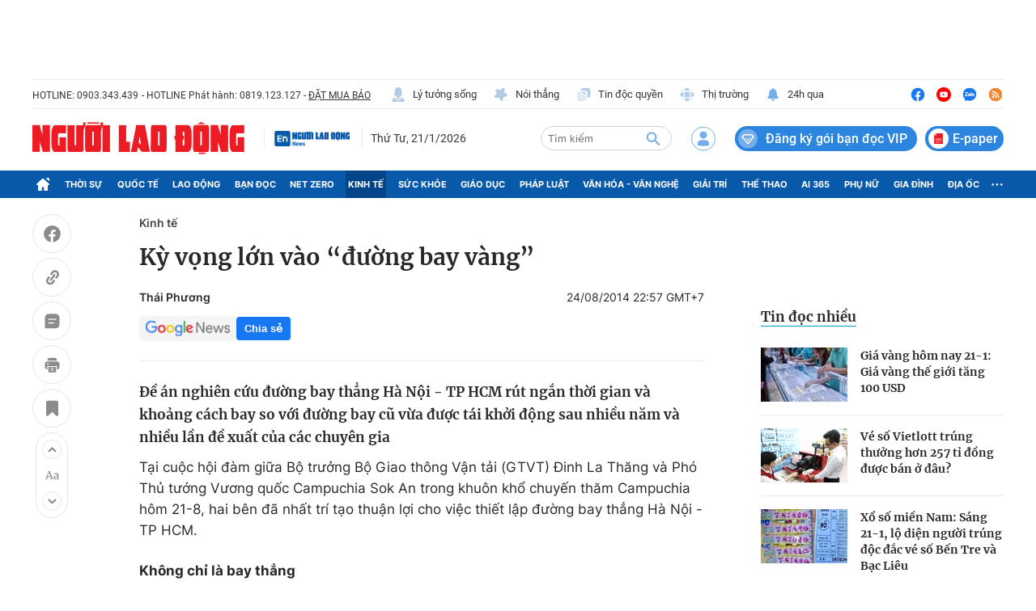

--- FILE ---
content_type: text/html; charset=UTF-8
request_url: https://auto-load-balancer.likr.tw/api/get_client_ip.php
body_size: -135
content:
"3.133.133.129"

--- FILE ---
content_type: text/html; charset=utf-8
request_url: https://nld.com.vn/detail-most-view-1961014.htm
body_size: 1851
content:
<div class="box-category" data-layout="29" data-cd-key=siteid196:highestviewnews:zoneid1961014hour24 data-cd-top=5>
        <div class="box-category-top">
            <h2 class="title-category">
                <a class="box-category-title" href="javascript:;" rel="nofollow" title="Tin đọc nhiều">
                    Tin đọc nhiều
                </a>
            </h2>
        </div>
        <div class="box-category-middle">
                            <div class="box-category-item" data-id="196260121044452333"   >
                    <a class="box-category-link-with-avatar img-resize" href="/gia-vang-hom-nay-21-1-gia-vang-the-gioi-tang-100-usd-196260121044452333.htm" data-newstype="0"
                title="Giá vàng hôm nay 21-1: Giá vàng thế giới tăng 100 USD"  >
                                    <img data-type="avatar"  
                        src="https://nld.mediacdn.vn/zoom/107_67/291774122806476800/2026/1/20/vang-881-1768944947016749051406-0-0-1125-1800-crop-17689451813941211569172.jpg"
                        alt="Giá vàng hôm nay 21-1: Giá vàng thế giới tăng 100 USD" loading=lazy
                        class="box-category-avatar">
                            </a>
        
        <div class="box-category-content">
            <h3 class="box-category-title-text">
                <a data-type="title" data-linktype="newsdetail" data-id="196260121044452333"
                    class="box-category-link-title" data-type="0"
                    data-newstype="0" href="/gia-vang-hom-nay-21-1-gia-vang-the-gioi-tang-100-usd-196260121044452333.htm"
                    title="Giá vàng hôm nay 21-1: Giá vàng thế giới tăng 100 USD"

                   >Giá vàng hôm nay 21-1: Giá vàng thế giới tăng 100 USD</a>
                </h3>

                
                
                    </div>

        </div>
                            <div class="box-category-item" data-id="196260121102032527"   >
                    <a class="box-category-link-with-avatar img-resize" href="/ve-so-vietlott-trung-thuong-hon-257-ti-dong-duoc-ban-o-dau-196260121102032527.htm" data-newstype="0"
                title="Vé số Vietlott trúng thưởng hơn 257 tỉ đồng được bán ở đâu?"  >
                                    <img data-type="avatar"  
                        src="https://nld.mediacdn.vn/zoom/107_67/291774122806476800/2026/1/21/10-chot-1478187298296-1768966321985970448295-0-0-1250-2000-crop-17689663271982120979088.jpg"
                        alt="Vé số Vietlott trúng thưởng hơn 257 tỉ đồng được bán ở đâu?" loading=lazy
                        class="box-category-avatar">
                            </a>
        
        <div class="box-category-content">
            <h3 class="box-category-title-text">
                <a data-type="title" data-linktype="newsdetail" data-id="196260121102032527"
                    class="box-category-link-title" data-type="0"
                    data-newstype="0" href="/ve-so-vietlott-trung-thuong-hon-257-ti-dong-duoc-ban-o-dau-196260121102032527.htm"
                    title="Vé số Vietlott trúng thưởng hơn 257 tỉ đồng được bán ở đâu?"

                   >Vé số Vietlott trúng thưởng hơn 257 tỉ đồng được bán ở đâu?</a>
                </h3>

                
                
                    </div>

        </div>
                            <div class="box-category-item" data-id="196260120214847419"   >
                    <a class="box-category-link-with-avatar img-resize" href="/xo-so-mien-nam-sang-21-1-lo-dien-nguoi-trung-doc-dac-ve-so-ben-tre-va-bac-lieu-196260120214847419.htm" data-newstype="0"
                title="Xổ số miền Nam: Sáng 21-1, lộ diện người trúng độc đắc vé số Bến Tre và Bạc Liêu"  >
                                    <img data-type="avatar"  
                        src="https://nld.mediacdn.vn/zoom/107_67/291774122806476800/2026/1/20/edit-xo-so-mien-nam-bac-lieu-17689201567991943008825-151-0-665-823-crop-17689202958521112632473.jpeg"
                        alt="Xổ số miền Nam: Sáng 21-1, lộ diện người trúng độc đắc vé số Bến Tre và Bạc Liêu" loading=lazy
                        class="box-category-avatar">
                            </a>
        
        <div class="box-category-content">
            <h3 class="box-category-title-text">
                <a data-type="title" data-linktype="newsdetail" data-id="196260120214847419"
                    class="box-category-link-title" data-type="0"
                    data-newstype="0" href="/xo-so-mien-nam-sang-21-1-lo-dien-nguoi-trung-doc-dac-ve-so-ben-tre-va-bac-lieu-196260120214847419.htm"
                    title="Xổ số miền Nam: Sáng 21-1, lộ diện người trúng độc đắc vé số Bến Tre và Bạc Liêu"

                   >Xổ số miền Nam: Sáng 21-1, lộ diện người trúng độc đắc vé số Bến Tre và Bạc Liêu</a>
                </h3>

                
                
                    </div>

        </div>
                            <div class="box-category-item" data-id="19626012019101852"   >
                    <a class="box-category-link-with-avatar img-resize" href="/ve-so-vietlott-no-giai-jackpot-1-hon-257-ti-dong-19626012019101852.htm" data-newstype="0"
                title="Vé số Vietlott &quot;nổ&quot; giải Jackpot 1 hơn 257 tỉ đồng"  >
                                    <img data-type="avatar"  
                        src="https://nld.mediacdn.vn/zoom/107_67/291774122806476800/2026/1/20/vietlott-20-1-17689108005171982165714-0-0-921-1474-crop-17689108909231333931733.jpg"
                        alt="Vé số Vietlott &quot;nổ&quot; giải Jackpot 1 hơn 257 tỉ đồng" loading=lazy
                        class="box-category-avatar">
                            </a>
        
        <div class="box-category-content">
            <h3 class="box-category-title-text">
                <a data-type="title" data-linktype="newsdetail" data-id="19626012019101852"
                    class="box-category-link-title" data-type="0"
                    data-newstype="0" href="/ve-so-vietlott-no-giai-jackpot-1-hon-257-ti-dong-19626012019101852.htm"
                    title="Vé số Vietlott &quot;nổ&quot; giải Jackpot 1 hơn 257 tỉ đồng"

                   >Vé số Vietlott &quot;nổ&quot; giải Jackpot 1 hơn 257 tỉ đồng</a>
                </h3>

                
                
                    </div>

        </div>
                            <div class="box-category-item" data-id="196260121155344648"   >
                    <a class="box-category-link-with-avatar img-resize" href="/them-nhieu-nguoi-trung-doc-dac-xo-so-mien-nam-chieu-21-1-196260121155344648.htm" data-newstype="0"
                title="Thêm nhiều người trúng độc đắc xổ số miền Nam chiều 21-1"  >
                                    <img data-type="avatar"  
                        src="https://nld.mediacdn.vn/zoom/107_67/291774122806476800/2026/1/21/xo-so-mien-nam-chieu-17689852767431557360244-445-0-920-760-crop-17689853895531614269348.jpg"
                        alt="Thêm nhiều người trúng độc đắc xổ số miền Nam chiều 21-1" loading=lazy
                        class="box-category-avatar">
                            </a>
        
        <div class="box-category-content">
            <h3 class="box-category-title-text">
                <a data-type="title" data-linktype="newsdetail" data-id="196260121155344648"
                    class="box-category-link-title" data-type="0"
                    data-newstype="0" href="/them-nhieu-nguoi-trung-doc-dac-xo-so-mien-nam-chieu-21-1-196260121155344648.htm"
                    title="Thêm nhiều người trúng độc đắc xổ số miền Nam chiều 21-1"

                   >Thêm nhiều người trúng độc đắc xổ số miền Nam chiều 21-1</a>
                </h3>

                
                
                    </div>

        </div>
                    </div>
    </div>
<!--u: 22/01/2026 02:18:30 -->

--- FILE ---
content_type: application/javascript; charset=utf-8
request_url: https://static.mediacdn.vn/nld.com.vn/web_js/20250827/nld.login.min.js?v=12
body_size: 198093
content:
function log(){}var t,e,Oidc=function(e){var t={};function o(n){if(t[n])return t[n].exports;var s=t[n]={i:n,l:!1,exports:{}};return e[n].call(s.exports,s,s.exports,o),s.l=!0,s.exports}return o.m=e,o.c=t,o.d=function(e,t,n){o.o(e,t)||Object.defineProperty(e,t,{enumerable:!0,get:n})},o.r=function(e){"undefined"!=typeof Symbol&&Symbol.toStringTag&&Object.defineProperty(e,Symbol.toStringTag,{value:"Module"}),Object.defineProperty(e,"__esModule",{value:!0})},o.t=function(e,t){if(1&t&&(e=o(e)),8&t)return e;if(4&t&&"object"==typeof e&&e&&e.__esModule)return e;var n=Object.create(null);if(o.r(n),Object.defineProperty(n,"default",{enumerable:!0,value:e}),2&t&&"string"!=typeof e)for(var s in e)o.d(n,s,function(t){return e[t]}.bind(null,s));return n},o.n=function(e){var t=e&&e.__esModule?function(){return e.default}:function(){return e};return o.d(t,"a",t),t},o.o=function(e,t){return Object.prototype.hasOwnProperty.call(e,t)},o.p="",o(o.s=0)}({"./index.js":function(e,t,o){"use strict";Object.defineProperty(t,"__esModule",{value:!0});var n=o("./src/Log.js"),s=o("./src/OidcClient.js"),r=o("./src/OidcClientSettings.js"),i=o("./src/WebStorageStateStore.js"),a=o("./src/InMemoryWebStorage.js"),l=o("./src/UserManager.js"),d=o("./src/AccessTokenEvents.js"),u=o("./src/MetadataService.js"),c=o("./src/CordovaPopupNavigator.js"),f=o("./src/CordovaIFrameNavigator.js"),p=o("./src/CheckSessionIFrame.js"),h=o("./src/TokenRevocationClient.js"),m=o("./src/SessionMonitor.js"),g=o("./src/Global.js"),_=o("./src/User.js"),b=o("./version.js");console.log("version"),console.log(b),t.default={Version:b.Version,Log:n.Log,OidcClient:s.OidcClient,OidcClientSettings:r.OidcClientSettings,WebStorageStateStore:i.WebStorageStateStore,InMemoryWebStorage:a.InMemoryWebStorage,UserManager:l.UserManager,AccessTokenEvents:d.AccessTokenEvents,MetadataService:u.MetadataService,CordovaPopupNavigator:c.CordovaPopupNavigator,CordovaIFrameNavigator:f.CordovaIFrameNavigator,CheckSessionIFrame:p.CheckSessionIFrame,TokenRevocationClient:h.TokenRevocationClient,SessionMonitor:m.SessionMonitor,Global:g.Global,User:_.User},e.exports=t.default},"./jsrsasign/dist/jsrsasign.js":function(e,t,o){"use strict";(function(e){Object.defineProperty(t,"__esModule",{value:!0});var o="function"==typeof Symbol&&"symbol"==typeof Symbol.iterator?function(e){return typeof e}:function(e){return e&&"function"==typeof Symbol&&e.constructor===Symbol&&e!==Symbol.prototype?"symbol":typeof e},n={userAgent:!1},s={};if(void 0===r)var r={};r.lang={extend:function(e,t,o){if(!t||!e)throw new Error("YAHOO.lang.extend failed, please check that all dependencies are included.");var s=function(){};if(s.prototype=t.prototype,e.prototype=new s,e.prototype.constructor=e,e.superclass=t.prototype,t.prototype.constructor==Object.prototype.constructor&&(t.prototype.constructor=t),o){var r;for(r in o)e.prototype[r]=o[r];var i=function(){},a=["toString","valueOf"];try{/MSIE/.test(n.userAgent)&&(i=function(e,t){for(r=0;r<a.length;r+=1){var o=a[r],n=t[o];"function"==typeof n&&n!=Object.prototype[o]&&(e[o]=n)}})}catch(e){}i(e.prototype,o)}}};var i,a,l=l||function(e){var t={},o=t.lib={},n=o.Base=function(){function e(){}return{extend:function(t){e.prototype=this;var o=new e;return t&&o.mixIn(t),o.hasOwnProperty("init")||(o.init=function(){o.$super.init.apply(this,arguments)}),o.init.prototype=o,o.$super=this,o},create:function(){var e=this.extend();return e.init.apply(e,arguments),e},init:function(){},mixIn:function(e){for(var t in e)e.hasOwnProperty(t)&&(this[t]=e[t]);e.hasOwnProperty("toString")&&(this.toString=e.toString)},clone:function(){return this.init.prototype.extend(this)}}}(),s=o.WordArray=n.extend({init:function(e,t){e=this.words=e||[],this.sigBytes=null!=t?t:4*e.length},toString:function(e){return(e||i).stringify(this)},concat:function(e){var t=this.words,o=e.words,n=this.sigBytes,s=e.sigBytes;if(this.clamp(),n%4)for(var r=0;r<s;r++){var i=o[r>>>2]>>>24-r%4*8&255;t[n+r>>>2]|=i<<24-(n+r)%4*8}else for(r=0;r<s;r+=4)t[n+r>>>2]=o[r>>>2];return this.sigBytes+=s,this},clamp:function(){var t=this.words,o=this.sigBytes;t[o>>>2]&=4294967295<<32-o%4*8,t.length=e.ceil(o/4)},clone:function(){var e=n.clone.call(this);return e.words=this.words.slice(0),e},random:function(t){for(var o=[],n=0;n<t;n+=4)o.push(4294967296*e.random()|0);return new s.init(o,t)}}),r=t.enc={},i=r.Hex={stringify:function(e){for(var t=e.words,o=e.sigBytes,n=[],s=0;s<o;s++){var r=t[s>>>2]>>>24-s%4*8&255;n.push((r>>>4).toString(16)),n.push((15&r).toString(16))}return n.join("")},parse:function(e){for(var t=e.length,o=[],n=0;n<t;n+=2)o[n>>>3]|=parseInt(e.substr(n,2),16)<<24-n%8*4;return new s.init(o,t/2)}},a=r.Latin1={stringify:function(e){for(var t=e.words,o=e.sigBytes,n=[],s=0;s<o;s++){var r=t[s>>>2]>>>24-s%4*8&255;n.push(String.fromCharCode(r))}return n.join("")},parse:function(e){for(var t=e.length,o=[],n=0;n<t;n++)o[n>>>2]|=(255&e.charCodeAt(n))<<24-n%4*8;return new s.init(o,t)}},l=r.Utf8={stringify:function(e){try{return decodeURIComponent(escape(a.stringify(e)))}catch(e){throw new Error("Malformed UTF-8 data")}},parse:function(e){return a.parse(unescape(encodeURIComponent(e)))}},d=o.BufferedBlockAlgorithm=n.extend({reset:function(){this._data=new s.init,this._nDataBytes=0},_append:function(e){"string"==typeof e&&(e=l.parse(e)),this._data.concat(e),this._nDataBytes+=e.sigBytes},_process:function(t){var o=this._data,n=o.words,r=o.sigBytes,i=this.blockSize,a=r/(4*i),l=(a=t?e.ceil(a):e.max((0|a)-this._minBufferSize,0))*i,d=e.min(4*l,r);if(l){for(var u=0;u<l;u+=i)this._doProcessBlock(n,u);var c=n.splice(0,l);o.sigBytes-=d}return new s.init(c,d)},clone:function(){var e=n.clone.call(this);return e._data=this._data.clone(),e},_minBufferSize:0}),u=(o.Hasher=d.extend({cfg:n.extend(),init:function(e){this.cfg=this.cfg.extend(e),this.reset()},reset:function(){d.reset.call(this),this._doReset()},update:function(e){return this._append(e),this._process(),this},finalize:function(e){return e&&this._append(e),this._doFinalize()},blockSize:16,_createHelper:function(e){return function(t,o){return new e.init(o).finalize(t)}},_createHmacHelper:function(e){return function(t,o){return new u.HMAC.init(e,o).finalize(t)}}}),t.algo={});return t}(Math);!function(){var e,t=(e=l).lib,o=t.Base,n=t.WordArray;(e=e.x64={}).Word=o.extend({init:function(e,t){this.high=e,this.low=t}}),e.WordArray=o.extend({init:function(e,t){e=this.words=e||[],this.sigBytes=null!=t?t:8*e.length},toX32:function(){for(var e=this.words,t=e.length,o=[],s=0;s<t;s++){var r=e[s];o.push(r.high),o.push(r.low)}return n.create(o,this.sigBytes)},clone:function(){for(var e=o.clone.call(this),t=e.words=this.words.slice(0),n=t.length,s=0;s<n;s++)t[s]=t[s].clone();return e}})}(),a=(i=l).lib.WordArray,i.enc.Base64={stringify:function(e){var t=e.words,o=e.sigBytes,n=this._map;e.clamp(),e=[];for(var s=0;s<o;s+=3)for(var r=(t[s>>>2]>>>24-s%4*8&255)<<16|(t[s+1>>>2]>>>24-(s+1)%4*8&255)<<8|t[s+2>>>2]>>>24-(s+2)%4*8&255,i=0;4>i&&s+.75*i<o;i++)e.push(n.charAt(r>>>6*(3-i)&63));if(t=n.charAt(64))for(;e.length%4;)e.push(t);return e.join("")},parse:function(e){var t=e.length,o=this._map;(n=o.charAt(64))&&-1!=(n=e.indexOf(n))&&(t=n);for(var n=[],s=0,r=0;r<t;r++)if(r%4){var i=o.indexOf(e.charAt(r-1))<<r%4*2,l=o.indexOf(e.charAt(r))>>>6-r%4*2;n[s>>>2]|=(i|l)<<24-s%4*8,s++}return a.create(n,s)},_map:"ABCDEFGHIJKLMNOPQRSTUVWXYZabcdefghijklmnopqrstuvwxyz0123456789+/="},function(e){for(var t=l,o=(s=t.lib).WordArray,n=s.Hasher,s=t.algo,r=[],i=[],a=function(e){return 4294967296*(e-(0|e))|0},d=2,u=0;64>u;){var c;e:{c=d;for(var f=e.sqrt(c),p=2;p<=f;p++)if(!(c%p)){c=!1;break e}c=!0}c&&(8>u&&(r[u]=a(e.pow(d,.5))),i[u]=a(e.pow(d,1/3)),u++),d++}var h=[];s=s.SHA256=n.extend({_doReset:function(){this._hash=new o.init(r.slice(0))},_doProcessBlock:function(e,t){for(var o=this._hash.words,n=o[0],s=o[1],r=o[2],a=o[3],l=o[4],d=o[5],u=o[6],c=o[7],f=0;64>f;f++){if(16>f)h[f]=0|e[t+f];else{var p=h[f-15],m=h[f-2];h[f]=((p<<25|p>>>7)^(p<<14|p>>>18)^p>>>3)+h[f-7]+((m<<15|m>>>17)^(m<<13|m>>>19)^m>>>10)+h[f-16]}p=c+((l<<26|l>>>6)^(l<<21|l>>>11)^(l<<7|l>>>25))+(l&d^~l&u)+i[f]+h[f],m=((n<<30|n>>>2)^(n<<19|n>>>13)^(n<<10|n>>>22))+(n&s^n&r^s&r),c=u,u=d,d=l,l=a+p|0,a=r,r=s,s=n,n=p+m|0}o[0]=o[0]+n|0,o[1]=o[1]+s|0,o[2]=o[2]+r|0,o[3]=o[3]+a|0,o[4]=o[4]+l|0,o[5]=o[5]+d|0,o[6]=o[6]+u|0,o[7]=o[7]+c|0},_doFinalize:function(){var t=this._data,o=t.words,n=8*this._nDataBytes,s=8*t.sigBytes;return o[s>>>5]|=128<<24-s%32,o[14+(s+64>>>9<<4)]=e.floor(n/4294967296),o[15+(s+64>>>9<<4)]=n,t.sigBytes=4*o.length,this._process(),this._hash},clone:function(){var e=n.clone.call(this);return e._hash=this._hash.clone(),e}});t.SHA256=n._createHelper(s),t.HmacSHA256=n._createHmacHelper(s)}(Math),function(){function e(){return n.create.apply(n,arguments)}for(var t=l,o=t.lib.Hasher,n=(r=t.x64).Word,s=r.WordArray,r=t.algo,i=[e(1116352408,3609767458),e(1899447441,602891725),e(3049323471,3964484399),e(3921009573,2173295548),e(961987163,4081628472),e(1508970993,3053834265),e(2453635748,2937671579),e(2870763221,3664609560),e(3624381080,2734883394),e(310598401,1164996542),e(607225278,1323610764),e(1426881987,3590304994),e(1925078388,4068182383),e(2162078206,991336113),e(2614888103,633803317),e(3248222580,3479774868),e(3835390401,2666613458),e(4022224774,944711139),e(264347078,2341262773),e(604807628,2007800933),e(770255983,1495990901),e(1249150122,1856431235),e(1555081692,3175218132),e(1996064986,2198950837),e(2554220882,3999719339),e(2821834349,766784016),e(2952996808,2566594879),e(3210313671,3203337956),e(3336571891,1034457026),e(3584528711,2466948901),e(113926993,3758326383),e(338241895,168717936),e(666307205,1188179964),e(773529912,1546045734),e(1294757372,1522805485),e(1396182291,2643833823),e(1695183700,2343527390),e(1986661051,1014477480),e(2177026350,1206759142),e(2456956037,344077627),e(2730485921,1290863460),e(2820302411,3158454273),e(3259730800,3505952657),e(3345764771,106217008),e(3516065817,3606008344),e(3600352804,1432725776),e(4094571909,1467031594),e(275423344,851169720),e(430227734,3100823752),e(506948616,1363258195),e(659060556,3750685593),e(883997877,3785050280),e(958139571,3318307427),e(1322822218,3812723403),e(1537002063,2003034995),e(1747873779,3602036899),e(1955562222,1575990012),e(2024104815,1125592928),e(2227730452,2716904306),e(2361852424,442776044),e(2428436474,593698344),e(2756734187,3733110249),e(3204031479,2999351573),e(3329325298,3815920427),e(3391569614,3928383900),e(3515267271,566280711),e(3940187606,3454069534),e(4118630271,4000239992),e(116418474,1914138554),e(174292421,2731055270),e(289380356,3203993006),e(460393269,320620315),e(685471733,587496836),e(852142971,1086792851),e(1017036298,365543100),e(1126000580,2618297676),e(1288033470,3409855158),e(1501505948,4234509866),e(1607167915,987167468),e(1816402316,1246189591)],a=[],d=0;80>d;d++)a[d]=e();r=r.SHA512=o.extend({_doReset:function(){this._hash=new s.init([new n.init(1779033703,4089235720),new n.init(3144134277,2227873595),new n.init(1013904242,4271175723),new n.init(2773480762,1595750129),new n.init(1359893119,2917565137),new n.init(2600822924,725511199),new n.init(528734635,4215389547),new n.init(1541459225,327033209)])},_doProcessBlock:function(e,t){for(var o=(c=this._hash.words)[0],n=c[1],s=c[2],r=c[3],l=c[4],d=c[5],u=c[6],c=c[7],f=o.high,p=o.low,h=n.high,m=n.low,g=s.high,_=s.low,b=r.high,y=r.low,v=l.high,j=l.low,w=d.high,S=d.low,x=u.high,k=u.low,C=c.high,E=c.low,F=f,P=p,A=h,D=m,I=g,T=_,N=b,$=y,R=v,L=j,O=w,M=S,U=x,B=k,H=C,V=E,q=0;80>q;q++){var K=a[q];if(16>q)var J=K.high=0|e[t+2*q],W=K.low=0|e[t+2*q+1];else{J=((W=(J=a[q-15]).high)>>>1|(z=J.low)<<31)^(W>>>8|z<<24)^W>>>7;var z=(z>>>1|W<<31)^(z>>>8|W<<24)^(z>>>7|W<<25),G=((W=(G=a[q-2]).high)>>>19|(Y=G.low)<<13)^(W<<3|Y>>>29)^W>>>6,Y=(Y>>>19|W<<13)^(Y<<3|W>>>29)^(Y>>>6|W<<26),Z=(W=a[q-7]).high,X=(Q=a[q-16]).high,Q=Q.low;J=(J=(J=J+Z+((W=z+W.low)>>>0<z>>>0?1:0))+G+((W=W+Y)>>>0<Y>>>0?1:0))+X+((W=W+Q)>>>0<Q>>>0?1:0);K.high=J,K.low=W}Z=R&O^~R&U,Q=L&M^~L&B,K=F&A^F&I^A&I;var ee=P&D^P&T^D&T,te=(z=(F>>>28|P<<4)^(F<<30|P>>>2)^(F<<25|P>>>7),G=(P>>>28|F<<4)^(P<<30|F>>>2)^(P<<25|F>>>7),(Y=i[q]).high),oe=Y.low;X=H+((R>>>14|L<<18)^(R>>>18|L<<14)^(R<<23|L>>>9))+((Y=V+((L>>>14|R<<18)^(L>>>18|R<<14)^(L<<23|R>>>9)))>>>0<V>>>0?1:0),H=U,V=B,U=O,B=M,O=R,M=L,R=N+(X=(X=(X=X+Z+((Y=Y+Q)>>>0<Q>>>0?1:0))+te+((Y=Y+oe)>>>0<oe>>>0?1:0))+J+((Y=Y+W)>>>0<W>>>0?1:0))+((L=$+Y|0)>>>0<$>>>0?1:0)|0,N=I,$=T,I=A,T=D,A=F,D=P,F=X+(K=z+K+((W=G+ee)>>>0<G>>>0?1:0))+((P=Y+W|0)>>>0<Y>>>0?1:0)|0}p=o.low=p+P,o.high=f+F+(p>>>0<P>>>0?1:0),m=n.low=m+D,n.high=h+A+(m>>>0<D>>>0?1:0),_=s.low=_+T,s.high=g+I+(_>>>0<T>>>0?1:0),y=r.low=y+$,r.high=b+N+(y>>>0<$>>>0?1:0),j=l.low=j+L,l.high=v+R+(j>>>0<L>>>0?1:0),S=d.low=S+M,d.high=w+O+(S>>>0<M>>>0?1:0),k=u.low=k+B,u.high=x+U+(k>>>0<B>>>0?1:0),E=c.low=E+V,c.high=C+H+(E>>>0<V>>>0?1:0)},_doFinalize:function(){var e=this._data,t=e.words,o=8*this._nDataBytes,n=8*e.sigBytes;return t[n>>>5]|=128<<24-n%32,t[30+(n+128>>>10<<5)]=Math.floor(o/4294967296),t[31+(n+128>>>10<<5)]=o,e.sigBytes=4*t.length,this._process(),this._hash.toX32()},clone:function(){var e=o.clone.call(this);return e._hash=this._hash.clone(),e},blockSize:32}),t.SHA512=o._createHelper(r),t.HmacSHA512=o._createHmacHelper(r)}(),function(){var e=l,t=(s=e.x64).Word,o=s.WordArray,n=(s=e.algo).SHA512,s=s.SHA384=n.extend({_doReset:function(){this._hash=new o.init([new t.init(3418070365,3238371032),new t.init(1654270250,914150663),new t.init(2438529370,812702999),new t.init(355462360,4144912697),new t.init(1731405415,4290775857),new t.init(2394180231,1750603025),new t.init(3675008525,1694076839),new t.init(1203062813,3204075428)])},_doFinalize:function(){var e=n._doFinalize.call(this);return e.sigBytes-=16,e}});e.SHA384=n._createHelper(s),e.HmacSHA384=n._createHmacHelper(s)}();var d,u="ABCDEFGHIJKLMNOPQRSTUVWXYZabcdefghijklmnopqrstuvwxyz0123456789+/";function c(e){var t,o,n="";for(t=0;t+3<=e.length;t+=3)o=parseInt(e.substring(t,t+3),16),n+=u.charAt(o>>6)+u.charAt(63&o);for(t+1==e.length?(o=parseInt(e.substring(t,t+1),16),n+=u.charAt(o<<2)):t+2==e.length&&(o=parseInt(e.substring(t,t+2),16),n+=u.charAt(o>>2)+u.charAt((3&o)<<4)),"=";(3&n.length)>0;)n+="=";return n}function f(e){var t,o,n,s="",r=0;for(t=0;t<e.length&&"="!=e.charAt(t);++t)(n=u.indexOf(e.charAt(t)))<0||(0==r?(s+=v(n>>2),o=3&n,r=1):1==r?(s+=v(o<<2|n>>4),o=15&n,r=2):2==r?(s+=v(o),s+=v(n>>2),o=3&n,r=3):(s+=v(o<<2|n>>4),s+=v(15&n),r=0));return 1==r&&(s+=v(o<<2)),s}function p(e){var t,o=f(e),n=new Array;for(t=0;2*t<o.length;++t)n[t]=parseInt(o.substring(2*t,2*t+2),16);return n}function h(e,t,o){null!=e&&("number"==typeof e?this.fromNumber(e,t,o):null==t&&"string"!=typeof e?this.fromString(e,256):this.fromString(e,t))}function m(){return new h(null)}"Microsoft Internet Explorer"==n.appName?(h.prototype.am=function(e,t,o,n,s,r){for(var i=32767&t,a=t>>15;--r>=0;){var l=32767&this[e],d=this[e++]>>15,u=a*l+d*i;s=((l=i*l+((32767&u)<<15)+o[n]+(1073741823&s))>>>30)+(u>>>15)+a*d+(s>>>30),o[n++]=1073741823&l}return s},d=30):"Netscape"!=n.appName?(h.prototype.am=function(e,t,o,n,s,r){for(;--r>=0;){var i=t*this[e++]+o[n]+s;s=Math.floor(i/67108864),o[n++]=67108863&i}return s},d=26):(h.prototype.am=function(e,t,o,n,s,r){for(var i=16383&t,a=t>>14;--r>=0;){var l=16383&this[e],d=this[e++]>>14,u=a*l+d*i;s=((l=i*l+((16383&u)<<14)+o[n]+s)>>28)+(u>>14)+a*d,o[n++]=268435455&l}return s},d=28),h.prototype.DB=d,h.prototype.DM=(1<<d)-1,h.prototype.DV=1<<d;h.prototype.FV=Math.pow(2,52),h.prototype.F1=52-d,h.prototype.F2=2*d-52;var g,_,b="0123456789abcdefghijklmnopqrstuvwxyz",y=new Array;for(g="0".charCodeAt(0),_=0;_<=9;++_)y[g++]=_;for(g="a".charCodeAt(0),_=10;_<36;++_)y[g++]=_;for(g="A".charCodeAt(0),_=10;_<36;++_)y[g++]=_;function v(e){return b.charAt(e)}function j(e,t){var o=y[e.charCodeAt(t)];return null==o?-1:o}function w(e){var t=m();return t.fromInt(e),t}function S(e){var t,o=1;return 0!=(t=e>>>16)&&(e=t,o+=16),0!=(t=e>>8)&&(e=t,o+=8),0!=(t=e>>4)&&(e=t,o+=4),0!=(t=e>>2)&&(e=t,o+=2),0!=(t=e>>1)&&(e=t,o+=1),o}function x(e){this.m=e}function k(e){this.m=e,this.mp=e.invDigit(),this.mpl=32767&this.mp,this.mph=this.mp>>15,this.um=(1<<e.DB-15)-1,this.mt2=2*e.t}function C(e,t){return e&t}function E(e,t){return e|t}function F(e,t){return e^t}function P(e,t){return e&~t}function A(e){if(0==e)return-1;var t=0;return 65535&e||(e>>=16,t+=16),255&e||(e>>=8,t+=8),15&e||(e>>=4,t+=4),3&e||(e>>=2,t+=2),1&e||++t,t}function D(e){for(var t=0;0!=e;)e&=e-1,++t;return t}function I(){}function T(e){return e}function N(e){this.r2=m(),this.q3=m(),h.ONE.dlShiftTo(2*e.t,this.r2),this.mu=this.r2.divide(e),this.m=e}x.prototype.convert=function(e){return e.s<0||e.compareTo(this.m)>=0?e.mod(this.m):e},x.prototype.revert=function(e){return e},x.prototype.reduce=function(e){e.divRemTo(this.m,null,e)},x.prototype.mulTo=function(e,t,o){e.multiplyTo(t,o),this.reduce(o)},x.prototype.sqrTo=function(e,t){e.squareTo(t),this.reduce(t)},k.prototype.convert=function(e){var t=m();return e.abs().dlShiftTo(this.m.t,t),t.divRemTo(this.m,null,t),e.s<0&&t.compareTo(h.ZERO)>0&&this.m.subTo(t,t),t},k.prototype.revert=function(e){var t=m();return e.copyTo(t),this.reduce(t),t},k.prototype.reduce=function(e){for(;e.t<=this.mt2;)e[e.t++]=0;for(var t=0;t<this.m.t;++t){var o=32767&e[t],n=o*this.mpl+((o*this.mph+(e[t]>>15)*this.mpl&this.um)<<15)&e.DM;for(e[o=t+this.m.t]+=this.m.am(0,n,e,t,0,this.m.t);e[o]>=e.DV;)e[o]-=e.DV,e[++o]++}e.clamp(),e.drShiftTo(this.m.t,e),e.compareTo(this.m)>=0&&e.subTo(this.m,e)},k.prototype.mulTo=function(e,t,o){e.multiplyTo(t,o),this.reduce(o)},k.prototype.sqrTo=function(e,t){e.squareTo(t),this.reduce(t)},h.prototype.copyTo=function(e){for(var t=this.t-1;t>=0;--t)e[t]=this[t];e.t=this.t,e.s=this.s},h.prototype.fromInt=function(e){this.t=1,this.s=e<0?-1:0,e>0?this[0]=e:e<-1?this[0]=e+this.DV:this.t=0},h.prototype.fromString=function(e,t){var o;if(16==t)o=4;else if(8==t)o=3;else if(256==t)o=8;else if(2==t)o=1;else if(32==t)o=5;else{if(4!=t)return void this.fromRadix(e,t);o=2}this.t=0,this.s=0;for(var n=e.length,s=!1,r=0;--n>=0;){var i=8==o?255&e[n]:j(e,n);i<0?"-"==e.charAt(n)&&(s=!0):(s=!1,0==r?this[this.t++]=i:r+o>this.DB?(this[this.t-1]|=(i&(1<<this.DB-r)-1)<<r,this[this.t++]=i>>this.DB-r):this[this.t-1]|=i<<r,(r+=o)>=this.DB&&(r-=this.DB))}8==o&&128&e[0]&&(this.s=-1,r>0&&(this[this.t-1]|=(1<<this.DB-r)-1<<r)),this.clamp(),s&&h.ZERO.subTo(this,this)},h.prototype.clamp=function(){for(var e=this.s&this.DM;this.t>0&&this[this.t-1]==e;)--this.t},h.prototype.dlShiftTo=function(e,t){var o;for(o=this.t-1;o>=0;--o)t[o+e]=this[o];for(o=e-1;o>=0;--o)t[o]=0;t.t=this.t+e,t.s=this.s},h.prototype.drShiftTo=function(e,t){for(var o=e;o<this.t;++o)t[o-e]=this[o];t.t=Math.max(this.t-e,0),t.s=this.s},h.prototype.lShiftTo=function(e,t){var o,n=e%this.DB,s=this.DB-n,r=(1<<s)-1,i=Math.floor(e/this.DB),a=this.s<<n&this.DM;for(o=this.t-1;o>=0;--o)t[o+i+1]=this[o]>>s|a,a=(this[o]&r)<<n;for(o=i-1;o>=0;--o)t[o]=0;t[i]=a,t.t=this.t+i+1,t.s=this.s,t.clamp()},h.prototype.rShiftTo=function(e,t){t.s=this.s;var o=Math.floor(e/this.DB);if(o>=this.t)t.t=0;else{var n=e%this.DB,s=this.DB-n,r=(1<<n)-1;t[0]=this[o]>>n;for(var i=o+1;i<this.t;++i)t[i-o-1]|=(this[i]&r)<<s,t[i-o]=this[i]>>n;n>0&&(t[this.t-o-1]|=(this.s&r)<<s),t.t=this.t-o,t.clamp()}},h.prototype.subTo=function(e,t){for(var o=0,n=0,s=Math.min(e.t,this.t);o<s;)n+=this[o]-e[o],t[o++]=n&this.DM,n>>=this.DB;if(e.t<this.t){for(n-=e.s;o<this.t;)n+=this[o],t[o++]=n&this.DM,n>>=this.DB;n+=this.s}else{for(n+=this.s;o<e.t;)n-=e[o],t[o++]=n&this.DM,n>>=this.DB;n-=e.s}t.s=n<0?-1:0,n<-1?t[o++]=this.DV+n:n>0&&(t[o++]=n),t.t=o,t.clamp()},h.prototype.multiplyTo=function(e,t){var o=this.abs(),n=e.abs(),s=o.t;for(t.t=s+n.t;--s>=0;)t[s]=0;for(s=0;s<n.t;++s)t[s+o.t]=o.am(0,n[s],t,s,0,o.t);t.s=0,t.clamp(),this.s!=e.s&&h.ZERO.subTo(t,t)},h.prototype.squareTo=function(e){for(var t=this.abs(),o=e.t=2*t.t;--o>=0;)e[o]=0;for(o=0;o<t.t-1;++o){var n=t.am(o,t[o],e,2*o,0,1);(e[o+t.t]+=t.am(o+1,2*t[o],e,2*o+1,n,t.t-o-1))>=t.DV&&(e[o+t.t]-=t.DV,e[o+t.t+1]=1)}e.t>0&&(e[e.t-1]+=t.am(o,t[o],e,2*o,0,1)),e.s=0,e.clamp()},h.prototype.divRemTo=function(e,t,o){var n=e.abs();if(!(n.t<=0)){var s=this.abs();if(s.t<n.t)return null!=t&&t.fromInt(0),void(null!=o&&this.copyTo(o));null==o&&(o=m());var r=m(),i=this.s,a=e.s,l=this.DB-S(n[n.t-1]);l>0?(n.lShiftTo(l,r),s.lShiftTo(l,o)):(n.copyTo(r),s.copyTo(o));var d=r.t,u=r[d-1];if(0!=u){var c=u*(1<<this.F1)+(d>1?r[d-2]>>this.F2:0),f=this.FV/c,p=(1<<this.F1)/c,g=1<<this.F2,_=o.t,b=_-d,y=null==t?m():t;for(r.dlShiftTo(b,y),o.compareTo(y)>=0&&(o[o.t++]=1,o.subTo(y,o)),h.ONE.dlShiftTo(d,y),y.subTo(r,r);r.t<d;)r[r.t++]=0;for(;--b>=0;){var v=o[--_]==u?this.DM:Math.floor(o[_]*f+(o[_-1]+g)*p);if((o[_]+=r.am(0,v,o,b,0,d))<v)for(r.dlShiftTo(b,y),o.subTo(y,o);o[_]<--v;)o.subTo(y,o)}null!=t&&(o.drShiftTo(d,t),i!=a&&h.ZERO.subTo(t,t)),o.t=d,o.clamp(),l>0&&o.rShiftTo(l,o),i<0&&h.ZERO.subTo(o,o)}}},h.prototype.invDigit=function(){if(this.t<1)return 0;var e=this[0];if(!(1&e))return 0;var t=3&e;return(t=(t=(t=(t=t*(2-(15&e)*t)&15)*(2-(255&e)*t)&255)*(2-((65535&e)*t&65535))&65535)*(2-e*t%this.DV)%this.DV)>0?this.DV-t:-t},h.prototype.isEven=function(){return 0==(this.t>0?1&this[0]:this.s)},h.prototype.exp=function(e,t){if(e>4294967295||e<1)return h.ONE;var o=m(),n=m(),s=t.convert(this),r=S(e)-1;for(s.copyTo(o);--r>=0;)if(t.sqrTo(o,n),(e&1<<r)>0)t.mulTo(n,s,o);else{var i=o;o=n,n=i}return t.revert(o)},h.prototype.toString=function(e){if(this.s<0)return"-"+this.negate().toString(e);var t;if(16==e)t=4;else if(8==e)t=3;else if(2==e)t=1;else if(32==e)t=5;else{if(4!=e)return this.toRadix(e);t=2}var o,n=(1<<t)-1,s=!1,r="",i=this.t,a=this.DB-i*this.DB%t;if(i-- >0)for(a<this.DB&&(o=this[i]>>a)>0&&(s=!0,r=v(o));i>=0;)a<t?(o=(this[i]&(1<<a)-1)<<t-a,o|=this[--i]>>(a+=this.DB-t)):(o=this[i]>>(a-=t)&n,a<=0&&(a+=this.DB,--i)),o>0&&(s=!0),s&&(r+=v(o));return s?r:"0"},h.prototype.negate=function(){var e=m();return h.ZERO.subTo(this,e),e},h.prototype.abs=function(){return this.s<0?this.negate():this},h.prototype.compareTo=function(e){var t=this.s-e.s;if(0!=t)return t;var o=this.t;if(0!=(t=o-e.t))return this.s<0?-t:t;for(;--o>=0;)if(0!=(t=this[o]-e[o]))return t;return 0},h.prototype.bitLength=function(){return this.t<=0?0:this.DB*(this.t-1)+S(this[this.t-1]^this.s&this.DM)},h.prototype.mod=function(e){var t=m();return this.abs().divRemTo(e,null,t),this.s<0&&t.compareTo(h.ZERO)>0&&e.subTo(t,t),t},h.prototype.modPowInt=function(e,t){var o;return o=e<256||t.isEven()?new x(t):new k(t),this.exp(e,o)},h.ZERO=w(0),h.ONE=w(1),I.prototype.convert=T,I.prototype.revert=T,I.prototype.mulTo=function(e,t,o){e.multiplyTo(t,o)},I.prototype.sqrTo=function(e,t){e.squareTo(t)},N.prototype.convert=function(e){if(e.s<0||e.t>2*this.m.t)return e.mod(this.m);if(e.compareTo(this.m)<0)return e;var t=m();return e.copyTo(t),this.reduce(t),t},N.prototype.revert=function(e){return e},N.prototype.reduce=function(e){for(e.drShiftTo(this.m.t-1,this.r2),e.t>this.m.t+1&&(e.t=this.m.t+1,e.clamp()),this.mu.multiplyUpperTo(this.r2,this.m.t+1,this.q3),this.m.multiplyLowerTo(this.q3,this.m.t+1,this.r2);e.compareTo(this.r2)<0;)e.dAddOffset(1,this.m.t+1);for(e.subTo(this.r2,e);e.compareTo(this.m)>=0;)e.subTo(this.m,e)},N.prototype.mulTo=function(e,t,o){e.multiplyTo(t,o),this.reduce(o)},N.prototype.sqrTo=function(e,t){e.squareTo(t),this.reduce(t)};var $=[2,3,5,7,11,13,17,19,23,29,31,37,41,43,47,53,59,61,67,71,73,79,83,89,97,101,103,107,109,113,127,131,137,139,149,151,157,163,167,173,179,181,191,193,197,199,211,223,227,229,233,239,241,251,257,263,269,271,277,281,283,293,307,311,313,317,331,337,347,349,353,359,367,373,379,383,389,397,401,409,419,421,431,433,439,443,449,457,461,463,467,479,487,491,499,503,509,521,523,541,547,557,563,569,571,577,587,593,599,601,607,613,617,619,631,641,643,647,653,659,661,673,677,683,691,701,709,719,727,733,739,743,751,757,761,769,773,787,797,809,811,821,823,827,829,839,853,857,859,863,877,881,883,887,907,911,919,929,937,941,947,953,967,971,977,983,991,997],R=(1<<26)/$[$.length-1];function L(){this.i=0,this.j=0,this.S=new Array}h.prototype.chunkSize=function(e){return Math.floor(Math.LN2*this.DB/Math.log(e))},h.prototype.toRadix=function(e){if(null==e&&(e=10),0==this.signum()||e<2||e>36)return"0";var t=this.chunkSize(e),o=Math.pow(e,t),n=w(o),s=m(),r=m(),i="";for(this.divRemTo(n,s,r);s.signum()>0;)i=(o+r.intValue()).toString(e).substr(1)+i,s.divRemTo(n,s,r);return r.intValue().toString(e)+i},h.prototype.fromRadix=function(e,t){this.fromInt(0),null==t&&(t=10);for(var o=this.chunkSize(t),n=Math.pow(t,o),s=!1,r=0,i=0,a=0;a<e.length;++a){var l=j(e,a);l<0?"-"==e.charAt(a)&&0==this.signum()&&(s=!0):(i=t*i+l,++r>=o&&(this.dMultiply(n),this.dAddOffset(i,0),r=0,i=0))}r>0&&(this.dMultiply(Math.pow(t,r)),this.dAddOffset(i,0)),s&&h.ZERO.subTo(this,this)},h.prototype.fromNumber=function(e,t,o){if("number"==typeof t)if(e<2)this.fromInt(1);else for(this.fromNumber(e,o),this.testBit(e-1)||this.bitwiseTo(h.ONE.shiftLeft(e-1),E,this),this.isEven()&&this.dAddOffset(1,0);!this.isProbablePrime(t);)this.dAddOffset(2,0),this.bitLength()>e&&this.subTo(h.ONE.shiftLeft(e-1),this);else{var n=new Array,s=7&e;n.length=1+(e>>3),t.nextBytes(n),s>0?n[0]&=(1<<s)-1:n[0]=0,this.fromString(n,256)}},h.prototype.bitwiseTo=function(e,t,o){var n,s,r=Math.min(e.t,this.t);for(n=0;n<r;++n)o[n]=t(this[n],e[n]);if(e.t<this.t){for(s=e.s&this.DM,n=r;n<this.t;++n)o[n]=t(this[n],s);o.t=this.t}else{for(s=this.s&this.DM,n=r;n<e.t;++n)o[n]=t(s,e[n]);o.t=e.t}o.s=t(this.s,e.s),o.clamp()},h.prototype.changeBit=function(e,t){var o=h.ONE.shiftLeft(e);return this.bitwiseTo(o,t,o),o},h.prototype.addTo=function(e,t){for(var o=0,n=0,s=Math.min(e.t,this.t);o<s;)n+=this[o]+e[o],t[o++]=n&this.DM,n>>=this.DB;if(e.t<this.t){for(n+=e.s;o<this.t;)n+=this[o],t[o++]=n&this.DM,n>>=this.DB;n+=this.s}else{for(n+=this.s;o<e.t;)n+=e[o],t[o++]=n&this.DM,n>>=this.DB;n+=e.s}t.s=n<0?-1:0,n>0?t[o++]=n:n<-1&&(t[o++]=this.DV+n),t.t=o,t.clamp()},h.prototype.dMultiply=function(e){this[this.t]=this.am(0,e-1,this,0,0,this.t),++this.t,this.clamp()},h.prototype.dAddOffset=function(e,t){if(0!=e){for(;this.t<=t;)this[this.t++]=0;for(this[t]+=e;this[t]>=this.DV;)this[t]-=this.DV,++t>=this.t&&(this[this.t++]=0),++this[t]}},h.prototype.multiplyLowerTo=function(e,t,o){var n,s=Math.min(this.t+e.t,t);for(o.s=0,o.t=s;s>0;)o[--s]=0;for(n=o.t-this.t;s<n;++s)o[s+this.t]=this.am(0,e[s],o,s,0,this.t);for(n=Math.min(e.t,t);s<n;++s)this.am(0,e[s],o,s,0,t-s);o.clamp()},h.prototype.multiplyUpperTo=function(e,t,o){--t;var n=o.t=this.t+e.t-t;for(o.s=0;--n>=0;)o[n]=0;for(n=Math.max(t-this.t,0);n<e.t;++n)o[this.t+n-t]=this.am(t-n,e[n],o,0,0,this.t+n-t);o.clamp(),o.drShiftTo(1,o)},h.prototype.modInt=function(e){if(e<=0)return 0;var t=this.DV%e,o=this.s<0?e-1:0;if(this.t>0)if(0==t)o=this[0]%e;else for(var n=this.t-1;n>=0;--n)o=(t*o+this[n])%e;return o},h.prototype.millerRabin=function(e){var t=this.subtract(h.ONE),o=t.getLowestSetBit();if(o<=0)return!1;var n=t.shiftRight(o);(e=e+1>>1)>$.length&&(e=$.length);for(var s=m(),r=0;r<e;++r){s.fromInt($[Math.floor(Math.random()*$.length)]);var i=s.modPow(n,this);if(0!=i.compareTo(h.ONE)&&0!=i.compareTo(t)){for(var a=1;a++<o&&0!=i.compareTo(t);)if(0==(i=i.modPowInt(2,this)).compareTo(h.ONE))return!1;if(0!=i.compareTo(t))return!1}}return!0},h.prototype.clone=function(){var e=m();return this.copyTo(e),e},h.prototype.intValue=function(){if(this.s<0){if(1==this.t)return this[0]-this.DV;if(0==this.t)return-1}else{if(1==this.t)return this[0];if(0==this.t)return 0}return(this[1]&(1<<32-this.DB)-1)<<this.DB|this[0]},h.prototype.byteValue=function(){return 0==this.t?this.s:this[0]<<24>>24},h.prototype.shortValue=function(){return 0==this.t?this.s:this[0]<<16>>16},h.prototype.signum=function(){return this.s<0?-1:this.t<=0||1==this.t&&this[0]<=0?0:1},h.prototype.toByteArray=function(){var e=this.t,t=new Array;t[0]=this.s;var o,n=this.DB-e*this.DB%8,s=0;if(e-- >0)for(n<this.DB&&(o=this[e]>>n)!=(this.s&this.DM)>>n&&(t[s++]=o|this.s<<this.DB-n);e>=0;)n<8?(o=(this[e]&(1<<n)-1)<<8-n,o|=this[--e]>>(n+=this.DB-8)):(o=this[e]>>(n-=8)&255,n<=0&&(n+=this.DB,--e)),128&o&&(o|=-256),0==s&&(128&this.s)!=(128&o)&&++s,(s>0||o!=this.s)&&(t[s++]=o);return t},h.prototype.equals=function(e){return 0==this.compareTo(e)},h.prototype.min=function(e){return this.compareTo(e)<0?this:e},h.prototype.max=function(e){return this.compareTo(e)>0?this:e},h.prototype.and=function(e){var t=m();return this.bitwiseTo(e,C,t),t},h.prototype.or=function(e){var t=m();return this.bitwiseTo(e,E,t),t},h.prototype.xor=function(e){var t=m();return this.bitwiseTo(e,F,t),t},h.prototype.andNot=function(e){var t=m();return this.bitwiseTo(e,P,t),t},h.prototype.not=function(){for(var e=m(),t=0;t<this.t;++t)e[t]=this.DM&~this[t];return e.t=this.t,e.s=~this.s,e},h.prototype.shiftLeft=function(e){var t=m();return e<0?this.rShiftTo(-e,t):this.lShiftTo(e,t),t},h.prototype.shiftRight=function(e){var t=m();return e<0?this.lShiftTo(-e,t):this.rShiftTo(e,t),t},h.prototype.getLowestSetBit=function(){for(var e=0;e<this.t;++e)if(0!=this[e])return e*this.DB+A(this[e]);return this.s<0?this.t*this.DB:-1},h.prototype.bitCount=function(){for(var e=0,t=this.s&this.DM,o=0;o<this.t;++o)e+=D(this[o]^t);return e},h.prototype.testBit=function(e){var t=Math.floor(e/this.DB);return t>=this.t?0!=this.s:!!(this[t]&1<<e%this.DB)},h.prototype.setBit=function(e){return this.changeBit(e,E)},h.prototype.clearBit=function(e){return this.changeBit(e,P)},h.prototype.flipBit=function(e){return this.changeBit(e,F)},h.prototype.add=function(e){var t=m();return this.addTo(e,t),t},h.prototype.subtract=function(e){var t=m();return this.subTo(e,t),t},h.prototype.multiply=function(e){var t=m();return this.multiplyTo(e,t),t},h.prototype.divide=function(e){var t=m();return this.divRemTo(e,t,null),t},h.prototype.remainder=function(e){var t=m();return this.divRemTo(e,null,t),t},h.prototype.divideAndRemainder=function(e){var t=m(),o=m();return this.divRemTo(e,t,o),new Array(t,o)},h.prototype.modPow=function(e,t){var o,n,s=e.bitLength(),r=w(1);if(s<=0)return r;o=s<18?1:s<48?3:s<144?4:s<768?5:6,n=s<8?new x(t):t.isEven()?new N(t):new k(t);var i=new Array,a=3,l=o-1,d=(1<<o)-1;if(i[1]=n.convert(this),o>1){var u=m();for(n.sqrTo(i[1],u);a<=d;)i[a]=m(),n.mulTo(u,i[a-2],i[a]),a+=2}var c,f,p=e.t-1,h=!0,g=m();for(s=S(e[p])-1;p>=0;){for(s>=l?c=e[p]>>s-l&d:(c=(e[p]&(1<<s+1)-1)<<l-s,p>0&&(c|=e[p-1]>>this.DB+s-l)),a=o;!(1&c);)c>>=1,--a;if((s-=a)<0&&(s+=this.DB,--p),h)i[c].copyTo(r),h=!1;else{for(;a>1;)n.sqrTo(r,g),n.sqrTo(g,r),a-=2;a>0?n.sqrTo(r,g):(f=r,r=g,g=f),n.mulTo(g,i[c],r)}for(;p>=0&&!(e[p]&1<<s);)n.sqrTo(r,g),f=r,r=g,g=f,--s<0&&(s=this.DB-1,--p)}return n.revert(r)},h.prototype.modInverse=function(e){var t=e.isEven();if(this.isEven()&&t||0==e.signum())return h.ZERO;for(var o=e.clone(),n=this.clone(),s=w(1),r=w(0),i=w(0),a=w(1);0!=o.signum();){for(;o.isEven();)o.rShiftTo(1,o),t?(s.isEven()&&r.isEven()||(s.addTo(this,s),r.subTo(e,r)),s.rShiftTo(1,s)):r.isEven()||r.subTo(e,r),r.rShiftTo(1,r);for(;n.isEven();)n.rShiftTo(1,n),t?(i.isEven()&&a.isEven()||(i.addTo(this,i),a.subTo(e,a)),i.rShiftTo(1,i)):a.isEven()||a.subTo(e,a),a.rShiftTo(1,a);o.compareTo(n)>=0?(o.subTo(n,o),t&&s.subTo(i,s),r.subTo(a,r)):(n.subTo(o,n),t&&i.subTo(s,i),a.subTo(r,a))}return 0!=n.compareTo(h.ONE)?h.ZERO:a.compareTo(e)>=0?a.subtract(e):a.signum()<0?(a.addTo(e,a),a.signum()<0?a.add(e):a):a},h.prototype.pow=function(e){return this.exp(e,new I)},h.prototype.gcd=function(e){var t=this.s<0?this.negate():this.clone(),o=e.s<0?e.negate():e.clone();if(t.compareTo(o)<0){var n=t;t=o,o=n}var s=t.getLowestSetBit(),r=o.getLowestSetBit();if(r<0)return t;for(s<r&&(r=s),r>0&&(t.rShiftTo(r,t),o.rShiftTo(r,o));t.signum()>0;)(s=t.getLowestSetBit())>0&&t.rShiftTo(s,t),(s=o.getLowestSetBit())>0&&o.rShiftTo(s,o),t.compareTo(o)>=0?(t.subTo(o,t),t.rShiftTo(1,t)):(o.subTo(t,o),o.rShiftTo(1,o));return r>0&&o.lShiftTo(r,o),o},h.prototype.isProbablePrime=function(e){var t,o=this.abs();if(1==o.t&&o[0]<=$[$.length-1]){for(t=0;t<$.length;++t)if(o[0]==$[t])return!0;return!1}if(o.isEven())return!1;for(t=1;t<$.length;){for(var n=$[t],s=t+1;s<$.length&&n<R;)n*=$[s++];for(n=o.modInt(n);t<s;)if(n%$[t++]==0)return!1}return o.millerRabin(e)},h.prototype.square=function(){var e=m();return this.squareTo(e),e},L.prototype.init=function(e){var t,o,n;for(t=0;t<256;++t)this.S[t]=t;for(o=0,t=0;t<256;++t)o=o+this.S[t]+e[t%e.length]&255,n=this.S[t],this.S[t]=this.S[o],this.S[o]=n;this.i=0,this.j=0},L.prototype.next=function(){var e;return this.i=this.i+1&255,this.j=this.j+this.S[this.i]&255,e=this.S[this.i],this.S[this.i]=this.S[this.j],this.S[this.j]=e,this.S[e+this.S[this.i]&255]};var O,M,U;function B(){var e;e=(new Date).getTime(),M[U++]^=255&e,M[U++]^=e>>8&255,M[U++]^=e>>16&255,M[U++]^=e>>24&255,U>=256&&(U-=256)}if(null==M){var H;if(M=new Array,U=0,void 0!==s&&(void 0!==s.crypto||void 0!==s.msCrypto)){var V=s.crypto||s.msCrypto;if(V.getRandomValues){var q=new Uint8Array(32);for(V.getRandomValues(q),H=0;H<32;++H)M[U++]=q[H]}else if("Netscape"==n.appName&&n.appVersion<"5"){var K=s.crypto.random(32);for(H=0;H<K.length;++H)M[U++]=255&K.charCodeAt(H)}}for(;U<256;)H=Math.floor(65536*Math.random()),M[U++]=H>>>8,M[U++]=255&H;U=0,B()}function J(){if(null==O){for(B(),(O=new L).init(M),U=0;U<M.length;++U)M[U]=0;U=0}return O.next()}function W(){}function z(e,t){return new h(e,t)}function G(e,t,o){for(var n="",s=0;n.length<t;)n+=o(String.fromCharCode.apply(String,e.concat([(4278190080&s)>>24,(16711680&s)>>16,(65280&s)>>8,255&s]))),s+=1;return n}function Y(){this.n=null,this.e=0,this.d=null,this.p=null,this.q=null,this.dmp1=null,this.dmq1=null,this.coeff=null}function Z(e,t){this.x=t,this.q=e}function X(e,t,o,n){this.curve=e,this.x=t,this.y=o,this.z=null==n?h.ONE:n,this.zinv=null}function Q(e,t,o){this.q=e,this.a=this.fromBigInteger(t),this.b=this.fromBigInteger(o),this.infinity=new X(this,null,null)}W.prototype.nextBytes=function(e){var t;for(t=0;t<e.length;++t)e[t]=J()},Y.prototype.doPublic=function(e){return e.modPowInt(this.e,this.n)},Y.prototype.setPublic=function(e,t){if(this.isPublic=!0,this.isPrivate=!1,"string"!=typeof e)this.n=e,this.e=t;else{if(!(null!=e&&null!=t&&e.length>0&&t.length>0))throw"Invalid RSA public key";this.n=z(e,16),this.e=parseInt(t,16)}},Y.prototype.encrypt=function(e){var t=function(e,t){if(t<e.length+11)throw"Message too long for RSA";for(var o=new Array,n=e.length-1;n>=0&&t>0;){var s=e.charCodeAt(n--);s<128?o[--t]=s:s>127&&s<2048?(o[--t]=63&s|128,o[--t]=s>>6|192):(o[--t]=63&s|128,o[--t]=s>>6&63|128,o[--t]=s>>12|224)}o[--t]=0;for(var r=new W,i=new Array;t>2;){for(i[0]=0;0==i[0];)r.nextBytes(i);o[--t]=i[0]}return o[--t]=2,o[--t]=0,new h(o)}(e,this.n.bitLength()+7>>3);if(null==t)return null;var o=this.doPublic(t);if(null==o)return null;var n=o.toString(16);return 1&n.length?"0"+n:n},Y.prototype.encryptOAEP=function(e,t,o){var n=function(e,t,o,n){var s=te.crypto.MessageDigest,r=te.crypto.Util,i=null;if(o||(o="sha1"),"string"==typeof o&&(i=s.getCanonicalAlgName(o),n=s.getHashLength(i),o=function(e){return me(r.hashHex(ge(e),i))}),e.length+2*n+2>t)throw"Message too long for RSA";var a,l="";for(a=0;a<t-e.length-2*n-2;a+=1)l+="\0";var d=o("")+l+""+e,u=new Array(n);(new W).nextBytes(u);var c=G(u,d.length,o),f=[];for(a=0;a<d.length;a+=1)f[a]=d.charCodeAt(a)^c.charCodeAt(a);var p=G(f,u.length,o),m=[0];for(a=0;a<u.length;a+=1)m[a+1]=u[a]^p.charCodeAt(a);return new h(m.concat(f))}(e,this.n.bitLength()+7>>3,t,o);if(null==n)return null;var s=this.doPublic(n);if(null==s)return null;var r=s.toString(16);return 1&r.length?"0"+r:r},Y.prototype.type="RSA",Z.prototype.equals=function(e){return e==this||this.q.equals(e.q)&&this.x.equals(e.x)},Z.prototype.toBigInteger=function(){return this.x},Z.prototype.negate=function(){return new Z(this.q,this.x.negate().mod(this.q))},Z.prototype.add=function(e){return new Z(this.q,this.x.add(e.toBigInteger()).mod(this.q))},Z.prototype.subtract=function(e){return new Z(this.q,this.x.subtract(e.toBigInteger()).mod(this.q))},Z.prototype.multiply=function(e){return new Z(this.q,this.x.multiply(e.toBigInteger()).mod(this.q))},Z.prototype.square=function(){return new Z(this.q,this.x.square().mod(this.q))},Z.prototype.divide=function(e){return new Z(this.q,this.x.multiply(e.toBigInteger().modInverse(this.q)).mod(this.q))},X.prototype.getX=function(){return null==this.zinv&&(this.zinv=this.z.modInverse(this.curve.q)),this.curve.fromBigInteger(this.x.toBigInteger().multiply(this.zinv).mod(this.curve.q))},X.prototype.getY=function(){return null==this.zinv&&(this.zinv=this.z.modInverse(this.curve.q)),this.curve.fromBigInteger(this.y.toBigInteger().multiply(this.zinv).mod(this.curve.q))},X.prototype.equals=function(e){return e==this||(this.isInfinity()?e.isInfinity():e.isInfinity()?this.isInfinity():!!e.y.toBigInteger().multiply(this.z).subtract(this.y.toBigInteger().multiply(e.z)).mod(this.curve.q).equals(h.ZERO)&&e.x.toBigInteger().multiply(this.z).subtract(this.x.toBigInteger().multiply(e.z)).mod(this.curve.q).equals(h.ZERO))},X.prototype.isInfinity=function(){return null==this.x&&null==this.y||this.z.equals(h.ZERO)&&!this.y.toBigInteger().equals(h.ZERO)},X.prototype.negate=function(){return new X(this.curve,this.x,this.y.negate(),this.z)},X.prototype.add=function(e){if(this.isInfinity())return e;if(e.isInfinity())return this;var t=e.y.toBigInteger().multiply(this.z).subtract(this.y.toBigInteger().multiply(e.z)).mod(this.curve.q),o=e.x.toBigInteger().multiply(this.z).subtract(this.x.toBigInteger().multiply(e.z)).mod(this.curve.q);if(h.ZERO.equals(o))return h.ZERO.equals(t)?this.twice():this.curve.getInfinity();var n=new h("3"),s=this.x.toBigInteger(),r=this.y.toBigInteger(),i=(e.x.toBigInteger(),e.y.toBigInteger(),o.square()),a=i.multiply(o),l=s.multiply(i),d=t.square().multiply(this.z),u=d.subtract(l.shiftLeft(1)).multiply(e.z).subtract(a).multiply(o).mod(this.curve.q),c=l.multiply(n).multiply(t).subtract(r.multiply(a)).subtract(d.multiply(t)).multiply(e.z).add(t.multiply(a)).mod(this.curve.q),f=a.multiply(this.z).multiply(e.z).mod(this.curve.q);return new X(this.curve,this.curve.fromBigInteger(u),this.curve.fromBigInteger(c),f)},X.prototype.twice=function(){if(this.isInfinity())return this;if(0==this.y.toBigInteger().signum())return this.curve.getInfinity();var e=new h("3"),t=this.x.toBigInteger(),o=this.y.toBigInteger(),n=o.multiply(this.z),s=n.multiply(o).mod(this.curve.q),r=this.curve.a.toBigInteger(),i=t.square().multiply(e);h.ZERO.equals(r)||(i=i.add(this.z.square().multiply(r)));var a=(i=i.mod(this.curve.q)).square().subtract(t.shiftLeft(3).multiply(s)).shiftLeft(1).multiply(n).mod(this.curve.q),l=i.multiply(e).multiply(t).subtract(s.shiftLeft(1)).shiftLeft(2).multiply(s).subtract(i.square().multiply(i)).mod(this.curve.q),d=n.square().multiply(n).shiftLeft(3).mod(this.curve.q);return new X(this.curve,this.curve.fromBigInteger(a),this.curve.fromBigInteger(l),d)},X.prototype.multiply=function(e){if(this.isInfinity())return this;if(0==e.signum())return this.curve.getInfinity();var t,o=e,n=o.multiply(new h("3")),s=this.negate(),r=this,i=this.curve.q.subtract(e),a=i.multiply(new h("3")),l=new X(this.curve,this.x,this.y),d=l.negate();for(t=n.bitLength()-2;t>0;--t){r=r.twice();var u=n.testBit(t);u!=o.testBit(t)&&(r=r.add(u?this:s))}for(t=a.bitLength()-2;t>0;--t){l=l.twice();var c=a.testBit(t);c!=i.testBit(t)&&(l=l.add(c?l:d))}return r},X.prototype.multiplyTwo=function(e,t,o){var n;n=e.bitLength()>o.bitLength()?e.bitLength()-1:o.bitLength()-1;for(var s=this.curve.getInfinity(),r=this.add(t);n>=0;)s=s.twice(),e.testBit(n)?s=o.testBit(n)?s.add(r):s.add(this):o.testBit(n)&&(s=s.add(t)),--n;return s},Q.prototype.getQ=function(){return this.q},Q.prototype.getA=function(){return this.a},Q.prototype.getB=function(){return this.b},Q.prototype.equals=function(e){return e==this||this.q.equals(e.q)&&this.a.equals(e.a)&&this.b.equals(e.b)},Q.prototype.getInfinity=function(){return this.infinity},Q.prototype.fromBigInteger=function(e){return new Z(this.q,e)},Q.prototype.decodePointHex=function(e){switch(parseInt(e.substr(0,2),16)){case 0:return this.infinity;case 2:case 3:default:return null;case 4:case 6:case 7:var t=(e.length-2)/2,o=e.substr(2,t),n=e.substr(t+2,t);return new X(this,this.fromBigInteger(new h(o,16)),this.fromBigInteger(new h(n,16)))}},Z.prototype.getByteLength=function(){return Math.floor((this.toBigInteger().bitLength()+7)/8)},X.prototype.getEncoded=function(e){var t=function(e,t){var o=e.toByteArrayUnsigned();if(t<o.length)o=o.slice(o.length-t);else for(;t>o.length;)o.unshift(0);return o},o=this.getX().toBigInteger(),n=this.getY().toBigInteger(),s=t(o,32);return e?n.isEven()?s.unshift(2):s.unshift(3):(s.unshift(4),s=s.concat(t(n,32))),s},X.decodeFrom=function(e,t){t[0];var o=t.length-1,n=t.slice(1,1+o/2),s=t.slice(1+o/2,1+o);n.unshift(0),s.unshift(0);var r=new h(n),i=new h(s);return new X(e,e.fromBigInteger(r),e.fromBigInteger(i))},X.decodeFromHex=function(e,t){t.substr(0,2);var o=t.length-2,n=t.substr(2,o/2),s=t.substr(2+o/2,o/2),r=new h(n,16),i=new h(s,16);return new X(e,e.fromBigInteger(r),e.fromBigInteger(i))},X.prototype.add2D=function(e){if(this.isInfinity())return e;if(e.isInfinity())return this;if(this.x.equals(e.x))return this.y.equals(e.y)?this.twice():this.curve.getInfinity();var t=e.x.subtract(this.x),o=e.y.subtract(this.y).divide(t),n=o.square().subtract(this.x).subtract(e.x),s=o.multiply(this.x.subtract(n)).subtract(this.y);return new X(this.curve,n,s)},X.prototype.twice2D=function(){if(this.isInfinity())return this;if(0==this.y.toBigInteger().signum())return this.curve.getInfinity();var e=this.curve.fromBigInteger(h.valueOf(2)),t=this.curve.fromBigInteger(h.valueOf(3)),o=this.x.square().multiply(t).add(this.curve.a).divide(this.y.multiply(e)),n=o.square().subtract(this.x.multiply(e)),s=o.multiply(this.x.subtract(n)).subtract(this.y);return new X(this.curve,n,s)},X.prototype.multiply2D=function(e){if(this.isInfinity())return this;if(0==e.signum())return this.curve.getInfinity();var t,o=e,n=o.multiply(new h("3")),s=this.negate(),r=this;for(t=n.bitLength()-2;t>0;--t){r=r.twice();var i=n.testBit(t);i!=o.testBit(t)&&(r=r.add2D(i?this:s))}return r},X.prototype.isOnCurve=function(){var e=this.getX().toBigInteger(),t=this.getY().toBigInteger(),o=this.curve.getA().toBigInteger(),n=this.curve.getB().toBigInteger(),s=this.curve.getQ(),r=t.multiply(t).mod(s),i=e.multiply(e).multiply(e).add(o.multiply(e)).add(n).mod(s);return r.equals(i)},X.prototype.toString=function(){return"("+this.getX().toBigInteger().toString()+","+this.getY().toBigInteger().toString()+")"},X.prototype.validate=function(){var e=this.curve.getQ();if(this.isInfinity())throw new Error("Point is at infinity.");var t=this.getX().toBigInteger(),o=this.getY().toBigInteger();if(t.compareTo(h.ONE)<0||t.compareTo(e.subtract(h.ONE))>0)throw new Error("x coordinate out of bounds");if(o.compareTo(h.ONE)<0||o.compareTo(e.subtract(h.ONE))>0)throw new Error("y coordinate out of bounds");if(!this.isOnCurve())throw new Error("Point is not on the curve.");if(this.multiply(e).isInfinity())throw new Error("Point is not a scalar multiple of G.");return!0};var ee=function(){var e=new RegExp('(?:false|true|null|[\\{\\}\\[\\]]|(?:-?\\b(?:0|[1-9][0-9]*)(?:\\.[0-9]+)?(?:[eE][+-]?[0-9]+)?\\b)|(?:"(?:[^\\0-\\x08\\x0a-\\x1f"\\\\]|\\\\(?:["/\\\\bfnrt]|u[0-9A-Fa-f]{4}))*"))',"g"),t=new RegExp("\\\\(?:([^u])|u(.{4}))","g"),n={'"':'"',"/":"/","\\":"\\",b:"\b",f:"\f",n:"\n",r:"\r",t:"\t"};function s(e,t,o){return t?n[t]:String.fromCharCode(parseInt(o,16))}var r=new String(""),i=Object.hasOwnProperty;return function(n,a){var l,d,u=n.match(e),c=u[0],f=!1;"{"===c?l={}:"["===c?l=[]:(l=[],f=!0);for(var p=[l],h=1-f,m=u.length;h<m;++h){var g;switch((c=u[h]).charCodeAt(0)){default:(g=p[0])[d||g.length]=+c,d=void 0;break;case 34:if(-1!==(c=c.substring(1,c.length-1)).indexOf("\\")&&(c=c.replace(t,s)),g=p[0],!d){if(!(g instanceof Array)){d=c||r;break}d=g.length}g[d]=c,d=void 0;break;case 91:g=p[0],p.unshift(g[d||g.length]=[]),d=void 0;break;case 93:case 125:p.shift();break;case 102:(g=p[0])[d||g.length]=!1,d=void 0;break;case 110:(g=p[0])[d||g.length]=null,d=void 0;break;case 116:(g=p[0])[d||g.length]=!0,d=void 0;break;case 123:g=p[0],p.unshift(g[d||g.length]={}),d=void 0}}if(f){if(1!==p.length)throw new Error;l=l[0]}else if(p.length)throw new Error;if(a){l=function e(t,n){var s=t[n];if(s&&"object"===(void 0===s?"undefined":o(s))){var r=null;for(var l in s)if(i.call(s,l)&&s!==t){var d=e(s,l);void 0!==d?s[l]=d:(r||(r=[]),r.push(l))}if(r)for(var u=r.length;--u>=0;)delete s[r[u]]}return a.call(t,n,s)}({"":l},"")}return l}}();void 0!==te&&te||(t.KJUR=te={}),void 0!==te.asn1&&te.asn1||(te.asn1={}),te.asn1.ASN1Util=new function(){this.integerToByteHex=function(e){var t=e.toString(16);return t.length%2==1&&(t="0"+t),t},this.bigIntToMinTwosComplementsHex=function(e){var t=e.toString(16);if("-"!=t.substr(0,1))t.length%2==1?t="0"+t:t.match(/^[0-7]/)||(t="00"+t);else{var o=t.substr(1).length;o%2==1?o+=1:t.match(/^[0-7]/)||(o+=2);for(var n="",s=0;s<o;s++)n+="f";t=new h(n,16).xor(e).add(h.ONE).toString(16).replace(/^-/,"")}return t},this.getPEMStringFromHex=function(e,t){return ve(e,t)},this.newObject=function(e){var t=te.asn1,o=t.ASN1Object,n=t.DERBoolean,s=t.DERInteger,r=t.DERBitString,i=t.DEROctetString,a=t.DERNull,l=t.DERObjectIdentifier,d=t.DEREnumerated,u=t.DERUTF8String,c=t.DERNumericString,f=t.DERPrintableString,p=t.DERTeletexString,h=t.DERIA5String,m=t.DERUTCTime,g=t.DERGeneralizedTime,_=t.DERVisibleString,b=t.DERBMPString,y=t.DERSequence,v=t.DERSet,j=t.DERTaggedObject,w=t.ASN1Util.newObject;if(e instanceof t.ASN1Object)return e;var S=Object.keys(e);if(1!=S.length)throw new Error("key of param shall be only one.");var x=S[0];if(-1==":asn1:bool:int:bitstr:octstr:null:oid:enum:utf8str:numstr:prnstr:telstr:ia5str:utctime:gentime:visstr:bmpstr:seq:set:tag:".indexOf(":"+x+":"))throw new Error("undefined key: "+x);if("bool"==x)return new n(e[x]);if("int"==x)return new s(e[x]);if("bitstr"==x)return new r(e[x]);if("octstr"==x)return new i(e[x]);if("null"==x)return new a(e[x]);if("oid"==x)return new l(e[x]);if("enum"==x)return new d(e[x]);if("utf8str"==x)return new u(e[x]);if("numstr"==x)return new c(e[x]);if("prnstr"==x)return new f(e[x]);if("telstr"==x)return new p(e[x]);if("ia5str"==x)return new h(e[x]);if("utctime"==x)return new m(e[x]);if("gentime"==x)return new g(e[x]);if("visstr"==x)return new _(e[x]);if("bmpstr"==x)return new b(e[x]);if("asn1"==x)return new o(e[x]);if("seq"==x){for(var k=e[x],C=[],E=0;E<k.length;E++){var F=w(k[E]);C.push(F)}return new y({array:C})}if("set"==x){for(k=e[x],C=[],E=0;E<k.length;E++){F=w(k[E]);C.push(F)}return new v({array:C})}if("tag"==x){var P=e[x];if("[object Array]"===Object.prototype.toString.call(P)&&3==P.length){var A=w(P[2]);return new j({tag:P[0],explicit:P[1],obj:A})}return new j(P)}},this.jsonToASN1HEX=function(e){return this.newObject(e).getEncodedHex()}},te.asn1.ASN1Util.oidHexToInt=function(e){for(var t="",o=parseInt(e.substr(0,2),16),n=(t=Math.floor(o/40)+"."+o%40,""),s=2;s<e.length;s+=2){var r=("00000000"+parseInt(e.substr(s,2),16).toString(2)).slice(-8);if(n+=r.substr(1,7),"0"==r.substr(0,1))t=t+"."+new h(n,2).toString(10),n=""}return t},te.asn1.ASN1Util.oidIntToHex=function(e){var t=function(e){var t=e.toString(16);return 1==t.length&&(t="0"+t),t},o=function(e){var o="",n=new h(e,10).toString(2),s=7-n.length%7;7==s&&(s=0);for(var r="",i=0;i<s;i++)r+="0";n=r+n;for(i=0;i<n.length-1;i+=7){var a=n.substr(i,7);i!=n.length-7&&(a="1"+a),o+=t(parseInt(a,2))}return o};if(!e.match(/^[0-9.]+$/))throw"malformed oid string: "+e;var n="",s=e.split("."),r=40*parseInt(s[0])+parseInt(s[1]);n+=t(r),s.splice(0,2);for(var i=0;i<s.length;i++)n+=o(s[i]);return n},te.asn1.ASN1Object=function(e){this.params=null,this.getLengthHexFromValue=function(){if(void 0===this.hV||null==this.hV)throw new Error("this.hV is null or undefined");if(this.hV.length%2==1)throw new Error("value hex must be even length: n=0,v="+this.hV);var e=this.hV.length/2,t=e.toString(16);if(t.length%2==1&&(t="0"+t),e<128)return t;var o=t.length/2;if(o>15)throw"ASN.1 length too long to represent by 8x: n = "+e.toString(16);return(128+o).toString(16)+t},this.getEncodedHex=function(){return(null==this.hTLV||this.isModified)&&(this.hV=this.getFreshValueHex(),this.hL=this.getLengthHexFromValue(),this.hTLV=this.hT+this.hL+this.hV,this.isModified=!1),this.hTLV},this.getValueHex=function(){return this.getEncodedHex(),this.hV},this.getFreshValueHex=function(){return""},this.setByParam=function(e){this.params=e},null!=e&&null!=e.tlv&&(this.hTLV=e.tlv,this.isModified=!1)},te.asn1.DERAbstractString=function(e){te.asn1.DERAbstractString.superclass.constructor.call(this);this.getString=function(){return this.s},this.setString=function(e){this.hTLV=null,this.isModified=!0,this.s=e,this.hV=pe(this.s).toLowerCase()},this.setStringHex=function(e){this.hTLV=null,this.isModified=!0,this.s=null,this.hV=e},this.getFreshValueHex=function(){return this.hV},void 0!==e&&("string"==typeof e?this.setString(e):void 0!==e.str?this.setString(e.str):void 0!==e.hex&&this.setStringHex(e.hex))},r.lang.extend(te.asn1.DERAbstractString,te.asn1.ASN1Object),te.asn1.DERAbstractTime=function(e){te.asn1.DERAbstractTime.superclass.constructor.call(this);this.localDateToUTC=function(e){var t=e.getTime()+6e4*e.getTimezoneOffset();return new Date(t)},this.formatDate=function(e,t,o){var n=this.zeroPadding,s=this.localDateToUTC(e),r=String(s.getFullYear());"utc"==t&&(r=r.substr(2,2));var i=r+n(String(s.getMonth()+1),2)+n(String(s.getDate()),2)+n(String(s.getHours()),2)+n(String(s.getMinutes()),2)+n(String(s.getSeconds()),2);if(!0===o){var a=s.getMilliseconds();if(0!=a){var l=n(String(a),3);i=i+"."+(l=l.replace(/[0]+$/,""))}}return i+"Z"},this.zeroPadding=function(e,t){return e.length>=t?e:new Array(t-e.length+1).join("0")+e},this.getString=function(){return this.s},this.setString=function(e){this.hTLV=null,this.isModified=!0,this.s=e,this.hV=le(e)},this.setByDateValue=function(e,t,o,n,s,r){var i=new Date(Date.UTC(e,t-1,o,n,s,r,0));this.setByDate(i)},this.getFreshValueHex=function(){return this.hV}},r.lang.extend(te.asn1.DERAbstractTime,te.asn1.ASN1Object),te.asn1.DERAbstractStructured=function(e){te.asn1.DERAbstractString.superclass.constructor.call(this);this.setByASN1ObjectArray=function(e){this.hTLV=null,this.isModified=!0,this.asn1Array=e},this.appendASN1Object=function(e){this.hTLV=null,this.isModified=!0,this.asn1Array.push(e)},this.asn1Array=new Array,void 0!==e&&void 0!==e.array&&(this.asn1Array=e.array)},r.lang.extend(te.asn1.DERAbstractStructured,te.asn1.ASN1Object),te.asn1.DERBoolean=function(e){te.asn1.DERBoolean.superclass.constructor.call(this),this.hT="01",this.hTLV=0==e?"010100":"0101ff"},r.lang.extend(te.asn1.DERBoolean,te.asn1.ASN1Object),te.asn1.DERInteger=function(e){te.asn1.DERInteger.superclass.constructor.call(this),this.hT="02",this.setByBigInteger=function(e){this.hTLV=null,this.isModified=!0,this.hV=te.asn1.ASN1Util.bigIntToMinTwosComplementsHex(e)},this.setByInteger=function(e){var t=new h(String(e),10);this.setByBigInteger(t)},this.setValueHex=function(e){this.hV=e},this.getFreshValueHex=function(){return this.hV},void 0!==e&&(void 0!==e.bigint?this.setByBigInteger(e.bigint):void 0!==e.int?this.setByInteger(e.int):"number"==typeof e?this.setByInteger(e):void 0!==e.hex&&this.setValueHex(e.hex))},r.lang.extend(te.asn1.DERInteger,te.asn1.ASN1Object),te.asn1.DERBitString=function(e){if(void 0!==e&&void 0!==e.obj){var t=te.asn1.ASN1Util.newObject(e.obj);e.hex="00"+t.getEncodedHex()}te.asn1.DERBitString.superclass.constructor.call(this),this.hT="03",this.setHexValueIncludingUnusedBits=function(e){this.hTLV=null,this.isModified=!0,this.hV=e},this.setUnusedBitsAndHexValue=function(e,t){if(e<0||7<e)throw"unused bits shall be from 0 to 7: u = "+e;var o="0"+e;this.hTLV=null,this.isModified=!0,this.hV=o+t},this.setByBinaryString=function(e){var t=8-(e=e.replace(/0+$/,"")).length%8;8==t&&(t=0);for(var o=0;o<=t;o++)e+="0";var n="";for(o=0;o<e.length-1;o+=8){var s=e.substr(o,8),r=parseInt(s,2).toString(16);1==r.length&&(r="0"+r),n+=r}this.hTLV=null,this.isModified=!0,this.hV="0"+t+n},this.setByBooleanArray=function(e){for(var t="",o=0;o<e.length;o++)1==e[o]?t+="1":t+="0";this.setByBinaryString(t)},this.newFalseArray=function(e){for(var t=new Array(e),o=0;o<e;o++)t[o]=!1;return t},this.getFreshValueHex=function(){return this.hV},void 0!==e&&("string"==typeof e&&e.toLowerCase().match(/^[0-9a-f]+$/)?this.setHexValueIncludingUnusedBits(e):void 0!==e.hex?this.setHexValueIncludingUnusedBits(e.hex):void 0!==e.bin?this.setByBinaryString(e.bin):void 0!==e.array&&this.setByBooleanArray(e.array))},r.lang.extend(te.asn1.DERBitString,te.asn1.ASN1Object),te.asn1.DEROctetString=function(e){if(void 0!==e&&void 0!==e.obj){var t=te.asn1.ASN1Util.newObject(e.obj);e.hex=t.getEncodedHex()}te.asn1.DEROctetString.superclass.constructor.call(this,e),this.hT="04"},r.lang.extend(te.asn1.DEROctetString,te.asn1.DERAbstractString),te.asn1.DERNull=function(){te.asn1.DERNull.superclass.constructor.call(this),this.hT="05",this.hTLV="0500"},r.lang.extend(te.asn1.DERNull,te.asn1.ASN1Object),te.asn1.DERObjectIdentifier=function(e){te.asn1.DERObjectIdentifier.superclass.constructor.call(this),this.hT="06",this.setValueHex=function(e){this.hTLV=null,this.isModified=!0,this.s=null,this.hV=e},this.setValueOidString=function(e){var t=function(e){var t=function(e){var t=e.toString(16);return 1==t.length&&(t="0"+t),t},o=function(e){var o="",n=parseInt(e,10).toString(2),s=7-n.length%7;7==s&&(s=0);for(var r="",i=0;i<s;i++)r+="0";n=r+n;for(i=0;i<n.length-1;i+=7){var a=n.substr(i,7);i!=n.length-7&&(a="1"+a),o+=t(parseInt(a,2))}return o};try{if(!e.match(/^[0-9.]+$/))return null;var n="",s=e.split("."),r=40*parseInt(s[0],10)+parseInt(s[1],10);n+=t(r),s.splice(0,2);for(var i=0;i<s.length;i++)n+=o(s[i]);return n}catch(e){return null}}(e);if(null==t)throw new Error("malformed oid string: "+e);this.hTLV=null,this.isModified=!0,this.s=null,this.hV=t},this.setValueName=function(e){var t=te.asn1.x509.OID.name2oid(e);if(""===t)throw new Error("DERObjectIdentifier oidName undefined: "+e);this.setValueOidString(t)},this.setValueNameOrOid=function(e){e.match(/^[0-2].[0-9.]+$/)?this.setValueOidString(e):this.setValueName(e)},this.getFreshValueHex=function(){return this.hV},this.setByParam=function(e){"string"==typeof e?this.setValueNameOrOid(e):void 0!==e.oid?this.setValueNameOrOid(e.oid):void 0!==e.name?this.setValueNameOrOid(e.name):void 0!==e.hex&&this.setValueHex(e.hex)},void 0!==e&&this.setByParam(e)},r.lang.extend(te.asn1.DERObjectIdentifier,te.asn1.ASN1Object),te.asn1.DEREnumerated=function(e){te.asn1.DEREnumerated.superclass.constructor.call(this),this.hT="0a",this.setByBigInteger=function(e){this.hTLV=null,this.isModified=!0,this.hV=te.asn1.ASN1Util.bigIntToMinTwosComplementsHex(e)},this.setByInteger=function(e){var t=new h(String(e),10);this.setByBigInteger(t)},this.setValueHex=function(e){this.hV=e},this.getFreshValueHex=function(){return this.hV},void 0!==e&&(void 0!==e.int?this.setByInteger(e.int):"number"==typeof e?this.setByInteger(e):void 0!==e.hex&&this.setValueHex(e.hex))},r.lang.extend(te.asn1.DEREnumerated,te.asn1.ASN1Object),te.asn1.DERUTF8String=function(e){te.asn1.DERUTF8String.superclass.constructor.call(this,e),this.hT="0c"},r.lang.extend(te.asn1.DERUTF8String,te.asn1.DERAbstractString),te.asn1.DERNumericString=function(e){te.asn1.DERNumericString.superclass.constructor.call(this,e),this.hT="12"},r.lang.extend(te.asn1.DERNumericString,te.asn1.DERAbstractString),te.asn1.DERPrintableString=function(e){te.asn1.DERPrintableString.superclass.constructor.call(this,e),this.hT="13"},r.lang.extend(te.asn1.DERPrintableString,te.asn1.DERAbstractString),te.asn1.DERTeletexString=function(e){te.asn1.DERTeletexString.superclass.constructor.call(this,e),this.hT="14"},r.lang.extend(te.asn1.DERTeletexString,te.asn1.DERAbstractString),te.asn1.DERIA5String=function(e){te.asn1.DERIA5String.superclass.constructor.call(this,e),this.hT="16"},r.lang.extend(te.asn1.DERIA5String,te.asn1.DERAbstractString),te.asn1.DERVisibleString=function(e){te.asn1.DERIA5String.superclass.constructor.call(this,e),this.hT="1a"},r.lang.extend(te.asn1.DERVisibleString,te.asn1.DERAbstractString),te.asn1.DERBMPString=function(e){te.asn1.DERBMPString.superclass.constructor.call(this,e),this.hT="1e"},r.lang.extend(te.asn1.DERBMPString,te.asn1.DERAbstractString),te.asn1.DERUTCTime=function(e){te.asn1.DERUTCTime.superclass.constructor.call(this,e),this.hT="17",this.setByDate=function(e){this.hTLV=null,this.isModified=!0,this.date=e,this.s=this.formatDate(this.date,"utc"),this.hV=le(this.s)},this.getFreshValueHex=function(){return void 0===this.date&&void 0===this.s&&(this.date=new Date,this.s=this.formatDate(this.date,"utc"),this.hV=le(this.s)),this.hV},void 0!==e&&(void 0!==e.str?this.setString(e.str):"string"==typeof e&&e.match(/^[0-9]{12}Z$/)?this.setString(e):void 0!==e.hex?this.setStringHex(e.hex):void 0!==e.date&&this.setByDate(e.date))},r.lang.extend(te.asn1.DERUTCTime,te.asn1.DERAbstractTime),te.asn1.DERGeneralizedTime=function(e){te.asn1.DERGeneralizedTime.superclass.constructor.call(this,e),this.hT="18",this.withMillis=!1,this.setByDate=function(e){this.hTLV=null,this.isModified=!0,this.date=e,this.s=this.formatDate(this.date,"gen",this.withMillis),this.hV=le(this.s)},this.getFreshValueHex=function(){return void 0===this.date&&void 0===this.s&&(this.date=new Date,this.s=this.formatDate(this.date,"gen",this.withMillis),this.hV=le(this.s)),this.hV},void 0!==e&&(void 0!==e.str?this.setString(e.str):"string"==typeof e&&e.match(/^[0-9]{14}Z$/)?this.setString(e):void 0!==e.hex?this.setStringHex(e.hex):void 0!==e.date&&this.setByDate(e.date),!0===e.millis&&(this.withMillis=!0))},r.lang.extend(te.asn1.DERGeneralizedTime,te.asn1.DERAbstractTime),te.asn1.DERSequence=function(e){te.asn1.DERSequence.superclass.constructor.call(this,e),this.hT="30",this.getFreshValueHex=function(){for(var e="",t=0;t<this.asn1Array.length;t++){e+=this.asn1Array[t].getEncodedHex()}return this.hV=e,this.hV}},r.lang.extend(te.asn1.DERSequence,te.asn1.DERAbstractStructured),te.asn1.DERSet=function(e){te.asn1.DERSet.superclass.constructor.call(this,e),this.hT="31",this.sortFlag=!0,this.getFreshValueHex=function(){for(var e=new Array,t=0;t<this.asn1Array.length;t++){var o=this.asn1Array[t];e.push(o.getEncodedHex())}return 1==this.sortFlag&&e.sort(),this.hV=e.join(""),this.hV},void 0!==e&&void 0!==e.sortflag&&0==e.sortflag&&(this.sortFlag=!1)},r.lang.extend(te.asn1.DERSet,te.asn1.DERAbstractStructured),te.asn1.DERTaggedObject=function(e){te.asn1.DERTaggedObject.superclass.constructor.call(this);var t=te.asn1;this.hT="a0",this.hV="",this.isExplicit=!0,this.asn1Object=null,this.setASN1Object=function(e,t,o){this.hT=t,this.isExplicit=e,this.asn1Object=o,this.isExplicit?(this.hV=this.asn1Object.getEncodedHex(),this.hTLV=null,this.isModified=!0):(this.hV=null,this.hTLV=o.getEncodedHex(),this.hTLV=this.hTLV.replace(/^../,t),this.isModified=!1)},this.getFreshValueHex=function(){return this.hV},this.setByParam=function(e){null!=e.tag&&(this.hT=e.tag),null!=e.explicit&&(this.isExplicit=e.explicit),null!=e.tage&&(this.hT=e.tage,this.isExplicit=!0),null!=e.tagi&&(this.hT=e.tagi,this.isExplicit=!1),null!=e.obj&&(e.obj instanceof t.ASN1Object?(this.asn1Object=e.obj,this.setASN1Object(this.isExplicit,this.hT,this.asn1Object)):"object"==o(e.obj)&&(this.asn1Object=t.ASN1Util.newObject(e.obj),this.setASN1Object(this.isExplicit,this.hT,this.asn1Object)))},null!=e&&this.setByParam(e)},r.lang.extend(te.asn1.DERTaggedObject,te.asn1.ASN1Object);var te,oe,ne,se=new function(){};function re(e){for(var t=new Array,o=0;o<e.length;o++)t[o]=e.charCodeAt(o);return t}function ie(e){for(var t="",o=0;o<e.length;o++)t+=String.fromCharCode(e[o]);return t}function ae(e){for(var t="",o=0;o<e.length;o++){var n=e[o].toString(16);1==n.length&&(n="0"+n),t+=n}return t}function le(e){return ae(re(e))}function de(e){return e=(e=(e=e.replace(/\=/g,"")).replace(/\+/g,"-")).replace(/\//g,"_")}function ue(e){return e.length%4==2?e+="==":e.length%4==3&&(e+="="),e=(e=e.replace(/-/g,"+")).replace(/_/g,"/")}function ce(e){return e.length%2==1&&(e="0"+e),de(c(e))}function fe(e){return f(ue(e))}function pe(e){return xe(Pe(e))}function he(e){return decodeURIComponent(ke(e))}function me(e){for(var t="",o=0;o<e.length-1;o+=2)t+=String.fromCharCode(parseInt(e.substr(o,2),16));return t}function ge(e){for(var t="",o=0;o<e.length;o++)t+=("0"+e.charCodeAt(o).toString(16)).slice(-2);return t}function _e(e){return c(e)}function be(e){var t=_e(e).replace(/(.{64})/g,"$1\r\n");return t=t.replace(/\r\n$/,"")}function ye(e){return f(e.replace(/[^0-9A-Za-z\/+=]*/g,""))}function ve(e,t){return"-----BEGIN "+t+"-----\r\n"+be(e)+"\r\n-----END "+t+"-----\r\n"}function je(e,t){if(-1==e.indexOf("-----BEGIN "))throw"can't find PEM header: "+t;return ye(e=void 0!==t?(e=e.replace(new RegExp("^[^]*-----BEGIN "+t+"-----"),"")).replace(new RegExp("-----END "+t+"-----[^]*$"),""):(e=e.replace("/^[^]*-----BEGIN [^-]+-----/","")).replace("/-----END [^-]+-----[^]*$/",""))}function we(e){var t,o,n,s,r,i,a,l,d,u,c;if(c=e.match(/^(\d{2}|\d{4})(\d\d)(\d\d)(\d\d)(\d\d)(\d\d)(|\.\d+)Z$/))return l=c[1],t=parseInt(l),2===l.length&&(50<=t&&t<100?t=1900+t:0<=t&&t<50&&(t=2e3+t)),o=parseInt(c[2])-1,n=parseInt(c[3]),s=parseInt(c[4]),r=parseInt(c[5]),i=parseInt(c[6]),a=0,""!==(d=c[7])&&(u=(d.substr(1)+"00").substr(0,3),a=parseInt(u)),Date.UTC(t,o,n,s,r,i,a);throw"unsupported zulu format: "+e}function Se(e){return~~(we(e)/1e3)}function xe(e){return e.replace(/%/g,"")}function ke(e){return e.replace(/(..)/g,"%$1")}function Ce(e){var t="malformed IPv6 address";if(!e.match(/^[0-9A-Fa-f:]+$/))throw t;var o=(e=e.toLowerCase()).split(":").length-1;if(o<2)throw t;var n=":".repeat(7-o+2),s=(e=e.replace("::",n)).split(":");if(8!=s.length)throw t;for(var r=0;r<8;r++)s[r]=("0000"+s[r]).slice(-4);return s.join("")}function Ee(e){if(!e.match(/^[0-9A-Fa-f]{32}$/))throw"malformed IPv6 address octet";for(var t=(e=e.toLowerCase()).match(/.{1,4}/g),o=0;o<8;o++)t[o]=t[o].replace(/^0+/,""),""==t[o]&&(t[o]="0");var n=(e=":"+t.join(":")+":").match(/:(0:){2,}/g);if(null===n)return e.slice(1,-1);var s="";for(o=0;o<n.length;o++)n[o].length>s.length&&(s=n[o]);return(e=e.replace(s,"::")).slice(1,-1)}function Fe(e){var t="malformed hex value";if(!e.match(/^([0-9A-Fa-f][0-9A-Fa-f]){1,}$/))throw t;if(8!=e.length)return 32==e.length?Ee(e):e;try{return parseInt(e.substr(0,2),16)+"."+parseInt(e.substr(2,2),16)+"."+parseInt(e.substr(4,2),16)+"."+parseInt(e.substr(6,2),16)}catch(e){throw t}}function Pe(e){for(var t=encodeURIComponent(e),o="",n=0;n<t.length;n++)"%"==t[n]?(o+=t.substr(n,3),n+=2):o=o+"%"+le(t[n]);return o}function Ae(e){return!(e.length%2!=0||!e.match(/^[0-9a-f]+$/)&&!e.match(/^[0-9A-F]+$/))}function De(e){return e.length%2==1?"0"+e:e.substr(0,1)>"7"?"00"+e:e}se.getLblen=function(e,t){if("8"!=e.substr(t+2,1))return 1;var o=parseInt(e.substr(t+3,1));return 0==o?-1:0<o&&o<10?o+1:-2},se.getL=function(e,t){var o=se.getLblen(e,t);return o<1?"":e.substr(t+2,2*o)},se.getVblen=function(e,t){var o;return""==(o=se.getL(e,t))?-1:("8"===o.substr(0,1)?new h(o.substr(2),16):new h(o,16)).intValue()},se.getVidx=function(e,t){var o=se.getLblen(e,t);return o<0?o:t+2*(o+1)},se.getV=function(e,t){var o=se.getVidx(e,t),n=se.getVblen(e,t);return e.substr(o,2*n)},se.getTLV=function(e,t){return e.substr(t,2)+se.getL(e,t)+se.getV(e,t)},se.getTLVblen=function(e,t){return 2+2*se.getLblen(e,t)+2*se.getVblen(e,t)},se.getNextSiblingIdx=function(e,t){return se.getVidx(e,t)+2*se.getVblen(e,t)},se.getChildIdx=function(e,t){var o,n,s,r=se,i=[];o=r.getVidx(e,t),n=2*r.getVblen(e,t),"03"==e.substr(t,2)&&(o+=2,n-=2),s=0;for(var a=o;s<=n;){var l=r.getTLVblen(e,a);if((s+=l)<=n&&i.push(a),a+=l,s>=n)break}return i},se.getNthChildIdx=function(e,t,o){return se.getChildIdx(e,t)[o]},se.getIdxbyList=function(e,t,o,n){var s,r,i=se;return 0==o.length?void 0!==n&&e.substr(t,2)!==n?-1:t:(s=o.shift())>=(r=i.getChildIdx(e,t)).length?-1:i.getIdxbyList(e,r[s],o,n)},se.getIdxbyListEx=function(e,t,o,n){var s,r,i=se;if(0==o.length)return void 0!==n&&e.substr(t,2)!==n?-1:t;s=o.shift(),r=i.getChildIdx(e,t);for(var a=0,l=0;l<r.length;l++){var d=e.substr(r[l],2);if("number"==typeof s&&!i.isContextTag(d)&&a==s||"string"==typeof s&&i.isContextTag(d,s))return i.getIdxbyListEx(e,r[l],o,n);i.isContextTag(d)||a++}return-1},se.getTLVbyList=function(e,t,o,n){var s=se,r=s.getIdxbyList(e,t,o,n);return-1==r||r>=e.length?null:s.getTLV(e,r)},se.getTLVbyListEx=function(e,t,o,n){var s=se,r=s.getIdxbyListEx(e,t,o,n);return-1==r?null:s.getTLV(e,r)},se.getVbyList=function(e,t,o,n,s){var r,i,a=se;return-1==(r=a.getIdxbyList(e,t,o,n))||r>=e.length?null:(i=a.getV(e,r),!0===s&&(i=i.substr(2)),i)},se.getVbyListEx=function(e,t,o,n,s){var r,i,a=se;return-1==(r=a.getIdxbyListEx(e,t,o,n))?null:(i=a.getV(e,r),"03"==e.substr(r,2)&&!1!==s&&(i=i.substr(2)),i)},se.getInt=function(e,t,o){null==o&&(o=-1);try{var n=e.substr(t,2);if("02"!=n&&"03"!=n)return o;var s=se.getV(e,t);return"02"==n?parseInt(s,16):function(e){try{var t=e.substr(0,2);if("00"==t)return parseInt(e.substr(2),16);var o=parseInt(t,16),n=e.substr(2),s=parseInt(n,16).toString(2);return"0"==s&&(s="00000000"),s=s.slice(0,0-o),parseInt(s,2)}catch(e){return-1}}(s)}catch(e){return o}},se.getOID=function(e,t,o){null==o&&(o=null);try{return"06"!=e.substr(t,2)?o:function(e){if(!Ae(e))return null;try{var t=[],o=e.substr(0,2),n=parseInt(o,16);t[0]=new String(Math.floor(n/40)),t[1]=new String(n%40);for(var s=e.substr(2),r=[],i=0;i<s.length/2;i++)r.push(parseInt(s.substr(2*i,2),16));var a=[],l="";for(i=0;i<r.length;i++)128&r[i]?l+=Ie((127&r[i]).toString(2),7):(l+=Ie((127&r[i]).toString(2),7),a.push(new String(parseInt(l,2))),l="");var d=t.join(".");return a.length>0&&(d=d+"."+a.join(".")),d}catch(e){return null}}(se.getV(e,t))}catch(e){return o}},se.getOIDName=function(e,t,o){null==o&&(o=null);try{var n=se.getOID(e,t,o);if(n==o)return o;var s=te.asn1.x509.OID.oid2name(n);return""==s?n:s}catch(e){return o}},se.getString=function(e,t,o){null==o&&(o=null);try{return me(se.getV(e,t))}catch(e){return o}},se.hextooidstr=function(e){var t=function(e,t){return e.length>=t?e:new Array(t-e.length+1).join("0")+e},o=[],n=e.substr(0,2),s=parseInt(n,16);o[0]=new String(Math.floor(s/40)),o[1]=new String(s%40);for(var r=e.substr(2),i=[],a=0;a<r.length/2;a++)i.push(parseInt(r.substr(2*a,2),16));var l=[],d="";for(a=0;a<i.length;a++)128&i[a]?d+=t((127&i[a]).toString(2),7):(d+=t((127&i[a]).toString(2),7),l.push(new String(parseInt(d,2))),d="");var u=o.join(".");return l.length>0&&(u=u+"."+l.join(".")),u},se.dump=function(e,t,o,n){var s=se,r=s.getV,i=s.dump,a=s.getChildIdx,l=e;e instanceof te.asn1.ASN1Object&&(l=e.getEncodedHex());var d=function(e,t){return e.length<=2*t?e:e.substr(0,t)+"..(total "+e.length/2+"bytes).."+e.substr(e.length-t,t)};void 0===t&&(t={ommit_long_octet:32}),void 0===o&&(o=0),void 0===n&&(n="");var u,c=t.ommit_long_octet;if("01"==(u=l.substr(o,2)))return"00"==(f=r(l,o))?n+"BOOLEAN FALSE\n":n+"BOOLEAN TRUE\n";if("02"==u)return n+"INTEGER "+d(f=r(l,o),c)+"\n";if("03"==u){var f=r(l,o);if(s.isASN1HEX(f.substr(2))){var p=n+"BITSTRING, encapsulates\n";return p+=i(f.substr(2),t,0,n+"  ")}return n+"BITSTRING "+d(f,c)+"\n"}if("04"==u){f=r(l,o);if(s.isASN1HEX(f)){p=n+"OCTETSTRING, encapsulates\n";return p+=i(f,t,0,n+"  ")}return n+"OCTETSTRING "+d(f,c)+"\n"}if("05"==u)return n+"NULL\n";if("06"==u){var h=r(l,o),m=te.asn1.ASN1Util.oidHexToInt(h),g=te.asn1.x509.OID.oid2name(m),_=m.replace(/\./g," ");return""!=g?n+"ObjectIdentifier "+g+" ("+_+")\n":n+"ObjectIdentifier ("+_+")\n"}if("0a"==u)return n+"ENUMERATED "+parseInt(r(l,o))+"\n";if("0c"==u)return n+"UTF8String '"+he(r(l,o))+"'\n";if("13"==u)return n+"PrintableString '"+he(r(l,o))+"'\n";if("14"==u)return n+"TeletexString '"+he(r(l,o))+"'\n";if("16"==u)return n+"IA5String '"+he(r(l,o))+"'\n";if("17"==u)return n+"UTCTime "+he(r(l,o))+"\n";if("18"==u)return n+"GeneralizedTime "+he(r(l,o))+"\n";if("1a"==u)return n+"VisualString '"+he(r(l,o))+"'\n";if("1e"==u)return n+"BMPString '"+he(r(l,o))+"'\n";if("30"==u){if("3000"==l.substr(o,4))return n+"SEQUENCE {}\n";p=n+"SEQUENCE\n";var b=t;if((2==(j=a(l,o)).length||3==j.length)&&"06"==l.substr(j[0],2)&&"04"==l.substr(j[j.length-1],2)){g=s.oidname(r(l,j[0]));var y=JSON.parse(JSON.stringify(t));y.x509ExtName=g,b=y}for(var v=0;v<j.length;v++)p+=i(l,b,j[v],n+"  ");return p}if("31"==u){p=n+"SET\n";var j=a(l,o);for(v=0;v<j.length;v++)p+=i(l,t,j[v],n+"  ");return p}if(128&(u=parseInt(u,16))){var w=31&u;if(32&u){for(p=n+"["+w+"]\n",j=a(l,o),v=0;v<j.length;v++)p+=i(l,t,j[v],n+"  ");return p}f=r(l,o);if(se.isASN1HEX(f)){var p=n+"["+w+"]\n";return p+=i(f,t,0,n+"  ")}return("68747470"==f.substr(0,8)||"subjectAltName"===t.x509ExtName&&2==w)&&(f=he(f)),p=n+"["+w+"] "+f+"\n"}return n+"UNKNOWN("+u+") "+r(l,o)+"\n"},se.isContextTag=function(e,t){var o,n;e=e.toLowerCase();try{o=parseInt(e,16)}catch(e){return-1}if(void 0===t)return 128==(192&o);try{return null!=t.match(/^\[[0-9]+\]$/)&&(!((n=parseInt(t.substr(1,t.length-1),10))>31)&&(128==(192&o)&&(31&o)==n))}catch(e){return!1}},se.isASN1HEX=function(e){var t=se;if(e.length%2==1)return!1;var o=t.getVblen(e,0),n=e.substr(0,2),s=t.getL(e,0);return e.length-n.length-s.length==2*o},se.checkStrictDER=function(e,t,o,n,s){var r=se;if(void 0===o){if("string"!=typeof e)throw new Error("not hex string");if(e=e.toLowerCase(),!te.lang.String.isHex(e))throw new Error("not hex string");o=e.length,s=(n=e.length/2)<128?1:Math.ceil(n.toString(16))+1}if(r.getL(e,t).length>2*s)throw new Error("L of TLV too long: idx="+t);var i=r.getVblen(e,t);if(i>n)throw new Error("value of L too long than hex: idx="+t);var a=r.getTLV(e,t),l=a.length-2-r.getL(e,t).length;if(l!==2*i)throw new Error("V string length and L's value not the same:"+l+"/"+2*i);if(0===t&&e.length!=a.length)throw new Error("total length and TLV length unmatch:"+e.length+"!="+a.length);var d=e.substr(t,2);if("02"===d){var u=r.getVidx(e,t);if("00"==e.substr(u,2)&&e.charCodeAt(u+2)<56)throw new Error("not least zeros for DER INTEGER")}if(32&parseInt(d,16)){for(var c=r.getVblen(e,t),f=0,p=r.getChildIdx(e,t),h=0;h<p.length;h++){f+=r.getTLV(e,p[h]).length,r.checkStrictDER(e,p[h],o,n,s)}if(2*c!=f)throw new Error("sum of children's TLV length and L unmatch: "+2*c+"!="+f)}},se.oidname=function(e){var t=te.asn1;te.lang.String.isHex(e)&&(e=t.ASN1Util.oidHexToInt(e));var o=t.x509.OID.oid2name(e);return""===o&&(o=e),o},void 0!==te&&te||(t.KJUR=te={}),void 0!==te.lang&&te.lang||(te.lang={}),te.lang.String=function(){},"function"==typeof e?(t.utf8tob64u=oe=function(t){return de(e.from(t,"utf8").toString("base64"))},t.b64utoutf8=ne=function(t){return e.from(ue(t),"base64").toString("utf8")}):(t.utf8tob64u=oe=function(e){return ce(xe(Pe(e)))},t.b64utoutf8=ne=function(e){return decodeURIComponent(ke(fe(e)))}),te.lang.String.isInteger=function(e){return!!e.match(/^[0-9]+$/)||!!e.match(/^-[0-9]+$/)},te.lang.String.isHex=function(e){return Ae(e)},te.lang.String.isBase64=function(e){return!(!(e=e.replace(/\s+/g,"")).match(/^[0-9A-Za-z+\/]+={0,3}$/)||e.length%4!=0)},te.lang.String.isBase64URL=function(e){return!e.match(/[+/=]/)&&(e=ue(e),te.lang.String.isBase64(e))},te.lang.String.isIntegerArray=function(e){return!!(e=e.replace(/\s+/g,"")).match(/^\[[0-9,]+\]$/)},te.lang.String.isPrintable=function(e){return null!==e.match(/^[0-9A-Za-z '()+,-./:=?]*$/)},te.lang.String.isIA5=function(e){return null!==e.match(/^[\x20-\x21\x23-\x7f]*$/)},te.lang.String.isMail=function(e){return null!==e.match(/^[A-Za-z0-9]{1}[A-Za-z0-9_.-]*@{1}[A-Za-z0-9_.-]{1,}\.[A-Za-z0-9]{1,}$/)};var Ie=function(e,t,o){return null==o&&(o="0"),e.length>=t?e:new Array(t-e.length+1).join(o)+e};void 0!==te&&te||(t.KJUR=te={}),void 0!==te.crypto&&te.crypto||(te.crypto={}),te.crypto.Util=new function(){this.DIGESTINFOHEAD={sha1:"3021300906052b0e03021a05000414",sha224:"302d300d06096086480165030402040500041c",sha256:"3031300d060960864801650304020105000420",sha384:"3041300d060960864801650304020205000430",sha512:"3051300d060960864801650304020305000440",md2:"3020300c06082a864886f70d020205000410",md5:"3020300c06082a864886f70d020505000410",ripemd160:"3021300906052b2403020105000414"},this.DEFAULTPROVIDER={md5:"cryptojs",sha1:"cryptojs",sha224:"cryptojs",sha256:"cryptojs",sha384:"cryptojs",sha512:"cryptojs",ripemd160:"cryptojs",hmacmd5:"cryptojs",hmacsha1:"cryptojs",hmacsha224:"cryptojs",hmacsha256:"cryptojs",hmacsha384:"cryptojs",hmacsha512:"cryptojs",hmacripemd160:"cryptojs",MD5withRSA:"cryptojs/jsrsa",SHA1withRSA:"cryptojs/jsrsa",SHA224withRSA:"cryptojs/jsrsa",SHA256withRSA:"cryptojs/jsrsa",SHA384withRSA:"cryptojs/jsrsa",SHA512withRSA:"cryptojs/jsrsa",RIPEMD160withRSA:"cryptojs/jsrsa",MD5withECDSA:"cryptojs/jsrsa",SHA1withECDSA:"cryptojs/jsrsa",SHA224withECDSA:"cryptojs/jsrsa",SHA256withECDSA:"cryptojs/jsrsa",SHA384withECDSA:"cryptojs/jsrsa",SHA512withECDSA:"cryptojs/jsrsa",RIPEMD160withECDSA:"cryptojs/jsrsa",SHA1withDSA:"cryptojs/jsrsa",SHA224withDSA:"cryptojs/jsrsa",SHA256withDSA:"cryptojs/jsrsa",MD5withRSAandMGF1:"cryptojs/jsrsa",SHAwithRSAandMGF1:"cryptojs/jsrsa",SHA1withRSAandMGF1:"cryptojs/jsrsa",SHA224withRSAandMGF1:"cryptojs/jsrsa",SHA256withRSAandMGF1:"cryptojs/jsrsa",SHA384withRSAandMGF1:"cryptojs/jsrsa",SHA512withRSAandMGF1:"cryptojs/jsrsa",RIPEMD160withRSAandMGF1:"cryptojs/jsrsa"},this.CRYPTOJSMESSAGEDIGESTNAME={md5:l.algo.MD5,sha1:l.algo.SHA1,sha224:l.algo.SHA224,sha256:l.algo.SHA256,sha384:l.algo.SHA384,sha512:l.algo.SHA512,ripemd160:l.algo.RIPEMD160},this.getDigestInfoHex=function(e,t){if(void 0===this.DIGESTINFOHEAD[t])throw"alg not supported in Util.DIGESTINFOHEAD: "+t;return this.DIGESTINFOHEAD[t]+e},this.getPaddedDigestInfoHex=function(e,t,o){var n=this.getDigestInfoHex(e,t),s=o/4;if(n.length+22>s)throw"key is too short for SigAlg: keylen="+o+","+t;for(var r="0001",i="00"+n,a="",l=s-4-i.length,d=0;d<l;d+=2)a+="ff";return r+a+i},this.hashString=function(e,t){return new te.crypto.MessageDigest({alg:t}).digestString(e)},this.hashHex=function(e,t){return new te.crypto.MessageDigest({alg:t}).digestHex(e)},this.sha1=function(e){return this.hashString(e,"sha1")},this.sha256=function(e){return this.hashString(e,"sha256")},this.sha256Hex=function(e){return this.hashHex(e,"sha256")},this.sha512=function(e){return this.hashString(e,"sha512")},this.sha512Hex=function(e){return this.hashHex(e,"sha512")},this.isKey=function(e){return e instanceof Y||e instanceof te.crypto.DSA||e instanceof te.crypto.ECDSA}},te.crypto.Util.md5=function(e){return new te.crypto.MessageDigest({alg:"md5",prov:"cryptojs"}).digestString(e)},te.crypto.Util.ripemd160=function(e){return new te.crypto.MessageDigest({alg:"ripemd160",prov:"cryptojs"}).digestString(e)},te.crypto.Util.SECURERANDOMGEN=new W,te.crypto.Util.getRandomHexOfNbytes=function(e){var t=new Array(e);return te.crypto.Util.SECURERANDOMGEN.nextBytes(t),ae(t)},te.crypto.Util.getRandomBigIntegerOfNbytes=function(e){return new h(te.crypto.Util.getRandomHexOfNbytes(e),16)},te.crypto.Util.getRandomHexOfNbits=function(e){var t=e%8,o=new Array((e-t)/8+1);return te.crypto.Util.SECURERANDOMGEN.nextBytes(o),o[0]=(255<<t&255^255)&o[0],ae(o)},te.crypto.Util.getRandomBigIntegerOfNbits=function(e){return new h(te.crypto.Util.getRandomHexOfNbits(e),16)},te.crypto.Util.getRandomBigIntegerZeroToMax=function(e){for(var t=e.bitLength();;){var o=te.crypto.Util.getRandomBigIntegerOfNbits(t);if(-1!=e.compareTo(o))return o}},te.crypto.Util.getRandomBigIntegerMinToMax=function(e,t){var o=e.compareTo(t);if(1==o)throw"biMin is greater than biMax";if(0==o)return e;var n=t.subtract(e);return te.crypto.Util.getRandomBigIntegerZeroToMax(n).add(e)},te.crypto.MessageDigest=function(e){this.setAlgAndProvider=function(e,t){if(null!==(e=te.crypto.MessageDigest.getCanonicalAlgName(e))&&void 0===t&&(t=te.crypto.Util.DEFAULTPROVIDER[e]),-1!=":md5:sha1:sha224:sha256:sha384:sha512:ripemd160:".indexOf(e)&&"cryptojs"==t){try{this.md=te.crypto.Util.CRYPTOJSMESSAGEDIGESTNAME[e].create()}catch(t){throw"setAlgAndProvider hash alg set fail alg="+e+"/"+t}this.updateString=function(e){this.md.update(e)},this.updateHex=function(e){var t=l.enc.Hex.parse(e);this.md.update(t)},this.digest=function(){return this.md.finalize().toString(l.enc.Hex)},this.digestString=function(e){return this.updateString(e),this.digest()},this.digestHex=function(e){return this.updateHex(e),this.digest()}}if(-1!=":sha256:".indexOf(e)&&"sjcl"==t){try{this.md=new sjcl.hash.sha256}catch(t){throw"setAlgAndProvider hash alg set fail alg="+e+"/"+t}this.updateString=function(e){this.md.update(e)},this.updateHex=function(e){var t=sjcl.codec.hex.toBits(e);this.md.update(t)},this.digest=function(){var e=this.md.finalize();return sjcl.codec.hex.fromBits(e)},this.digestString=function(e){return this.updateString(e),this.digest()},this.digestHex=function(e){return this.updateHex(e),this.digest()}}},this.updateString=function(e){throw"updateString(str) not supported for this alg/prov: "+this.algName+"/"+this.provName},this.updateHex=function(e){throw"updateHex(hex) not supported for this alg/prov: "+this.algName+"/"+this.provName},this.digest=function(){throw"digest() not supported for this alg/prov: "+this.algName+"/"+this.provName},this.digestString=function(e){throw"digestString(str) not supported for this alg/prov: "+this.algName+"/"+this.provName},this.digestHex=function(e){throw"digestHex(hex) not supported for this alg/prov: "+this.algName+"/"+this.provName},void 0!==e&&void 0!==e.alg&&(this.algName=e.alg,void 0===e.prov&&(this.provName=te.crypto.Util.DEFAULTPROVIDER[this.algName]),this.setAlgAndProvider(this.algName,this.provName))},te.crypto.MessageDigest.getCanonicalAlgName=function(e){return"string"==typeof e&&(e=(e=e.toLowerCase()).replace(/-/,"")),e},te.crypto.MessageDigest.getHashLength=function(e){var t=te.crypto.MessageDigest,o=t.getCanonicalAlgName(e);if(void 0===t.HASHLENGTH[o])throw"not supported algorithm: "+e;return t.HASHLENGTH[o]},te.crypto.MessageDigest.HASHLENGTH={md5:16,sha1:20,sha224:28,sha256:32,sha384:48,sha512:64,ripemd160:20},te.crypto.Mac=function(e){this.setAlgAndProvider=function(e,t){if(null==(e=e.toLowerCase())&&(e="hmacsha1"),"hmac"!=(e=e.toLowerCase()).substr(0,4))throw"setAlgAndProvider unsupported HMAC alg: "+e;void 0===t&&(t=te.crypto.Util.DEFAULTPROVIDER[e]),this.algProv=e+"/"+t;var o=e.substr(4);if(-1!=":md5:sha1:sha224:sha256:sha384:sha512:ripemd160:".indexOf(o)&&"cryptojs"==t){try{var n=te.crypto.Util.CRYPTOJSMESSAGEDIGESTNAME[o];this.mac=l.algo.HMAC.create(n,this.pass)}catch(e){throw"setAlgAndProvider hash alg set fail hashAlg="+o+"/"+e}this.updateString=function(e){this.mac.update(e)},this.updateHex=function(e){var t=l.enc.Hex.parse(e);this.mac.update(t)},this.doFinal=function(){return this.mac.finalize().toString(l.enc.Hex)},this.doFinalString=function(e){return this.updateString(e),this.doFinal()},this.doFinalHex=function(e){return this.updateHex(e),this.doFinal()}}},this.updateString=function(e){throw"updateString(str) not supported for this alg/prov: "+this.algProv},this.updateHex=function(e){throw"updateHex(hex) not supported for this alg/prov: "+this.algProv},this.doFinal=function(){throw"digest() not supported for this alg/prov: "+this.algProv},this.doFinalString=function(e){throw"digestString(str) not supported for this alg/prov: "+this.algProv},this.doFinalHex=function(e){throw"digestHex(hex) not supported for this alg/prov: "+this.algProv},this.setPassword=function(e){if("string"==typeof e){var t=e;return e.length%2!=1&&e.match(/^[0-9A-Fa-f]+$/)||(t=ge(e)),void(this.pass=l.enc.Hex.parse(t))}if("object"!=(void 0===e?"undefined":o(e)))throw"KJUR.crypto.Mac unsupported password type: "+e;t=null;if(void 0!==e.hex){if(e.hex.length%2!=0||!e.hex.match(/^[0-9A-Fa-f]+$/))throw"Mac: wrong hex password: "+e.hex;t=e.hex}if(void 0!==e.utf8&&(t=pe(e.utf8)),void 0!==e.rstr&&(t=ge(e.rstr)),void 0!==e.b64&&(t=f(e.b64)),void 0!==e.b64u&&(t=fe(e.b64u)),null==t)throw"KJUR.crypto.Mac unsupported password type: "+e;this.pass=l.enc.Hex.parse(t)},void 0!==e&&(void 0!==e.pass&&this.setPassword(e.pass),void 0!==e.alg&&(this.algName=e.alg,void 0===e.prov&&(this.provName=te.crypto.Util.DEFAULTPROVIDER[this.algName]),this.setAlgAndProvider(this.algName,this.provName)))},te.crypto.Signature=function(e){var t=null;if(this._setAlgNames=function(){var e=this.algName.match(/^(.+)with(.+)$/);e&&(this.mdAlgName=e[1].toLowerCase(),this.pubkeyAlgName=e[2].toLowerCase(),"rsaandmgf1"==this.pubkeyAlgName&&"sha"==this.mdAlgName&&(this.mdAlgName="sha1"))},this._zeroPaddingOfSignature=function(e,t){for(var o="",n=t/4-e.length,s=0;s<n;s++)o+="0";return o+e},this.setAlgAndProvider=function(e,t){if(this._setAlgNames(),"cryptojs/jsrsa"!=t)throw new Error("provider not supported: "+t);if(-1!=":md5:sha1:sha224:sha256:sha384:sha512:ripemd160:".indexOf(this.mdAlgName)){try{this.md=new te.crypto.MessageDigest({alg:this.mdAlgName})}catch(e){throw new Error("setAlgAndProvider hash alg set fail alg="+this.mdAlgName+"/"+e)}this.init=function(e,t){var o=null;try{o=void 0===t?Te.getKey(e):Te.getKey(e,t)}catch(e){throw"init failed:"+e}if(!0===o.isPrivate)this.prvKey=o,this.state="SIGN";else{if(!0!==o.isPublic)throw"init failed.:"+o;this.pubKey=o,this.state="VERIFY"}},this.updateString=function(e){this.md.updateString(e)},this.updateHex=function(e){this.md.updateHex(e)},this.sign=function(){if(this.sHashHex=this.md.digest(),void 0===this.prvKey&&void 0!==this.ecprvhex&&void 0!==this.eccurvename&&void 0!==te.crypto.ECDSA&&(this.prvKey=new te.crypto.ECDSA({curve:this.eccurvename,prv:this.ecprvhex})),this.prvKey instanceof Y&&"rsaandmgf1"===this.pubkeyAlgName)this.hSign=this.prvKey.signWithMessageHashPSS(this.sHashHex,this.mdAlgName,this.pssSaltLen);else if(this.prvKey instanceof Y&&"rsa"===this.pubkeyAlgName)this.hSign=this.prvKey.signWithMessageHash(this.sHashHex,this.mdAlgName);else if(this.prvKey instanceof te.crypto.ECDSA)this.hSign=this.prvKey.signWithMessageHash(this.sHashHex);else{if(!(this.prvKey instanceof te.crypto.DSA))throw"Signature: unsupported private key alg: "+this.pubkeyAlgName;this.hSign=this.prvKey.signWithMessageHash(this.sHashHex)}return this.hSign},this.signString=function(e){return this.updateString(e),this.sign()},this.signHex=function(e){return this.updateHex(e),this.sign()},this.verify=function(e){if(this.sHashHex=this.md.digest(),void 0===this.pubKey&&void 0!==this.ecpubhex&&void 0!==this.eccurvename&&void 0!==te.crypto.ECDSA&&(this.pubKey=new te.crypto.ECDSA({curve:this.eccurvename,pub:this.ecpubhex})),this.pubKey instanceof Y&&"rsaandmgf1"===this.pubkeyAlgName)return this.pubKey.verifyWithMessageHashPSS(this.sHashHex,e,this.mdAlgName,this.pssSaltLen);if(this.pubKey instanceof Y&&"rsa"===this.pubkeyAlgName)return this.pubKey.verifyWithMessageHash(this.sHashHex,e);if(void 0!==te.crypto.ECDSA&&this.pubKey instanceof te.crypto.ECDSA)return this.pubKey.verifyWithMessageHash(this.sHashHex,e);if(void 0!==te.crypto.DSA&&this.pubKey instanceof te.crypto.DSA)return this.pubKey.verifyWithMessageHash(this.sHashHex,e);throw"Signature: unsupported public key alg: "+this.pubkeyAlgName}}},this.init=function(e,t){throw"init(key, pass) not supported for this alg:prov="+this.algProvName},this.updateString=function(e){throw"updateString(str) not supported for this alg:prov="+this.algProvName},this.updateHex=function(e){throw"updateHex(hex) not supported for this alg:prov="+this.algProvName},this.sign=function(){throw"sign() not supported for this alg:prov="+this.algProvName},this.signString=function(e){throw"digestString(str) not supported for this alg:prov="+this.algProvName},this.signHex=function(e){throw"digestHex(hex) not supported for this alg:prov="+this.algProvName},this.verify=function(e){throw"verify(hSigVal) not supported for this alg:prov="+this.algProvName},this.initParams=e,void 0!==e&&(void 0!==e.alg&&(this.algName=e.alg,void 0===e.prov?this.provName=te.crypto.Util.DEFAULTPROVIDER[this.algName]:this.provName=e.prov,this.algProvName=this.algName+":"+this.provName,this.setAlgAndProvider(this.algName,this.provName),this._setAlgNames()),void 0!==e.psssaltlen&&(this.pssSaltLen=e.psssaltlen),void 0!==e.prvkeypem)){if(void 0!==e.prvkeypas)throw"both prvkeypem and prvkeypas parameters not supported";try{t=Te.getKey(e.prvkeypem);this.init(t)}catch(e){throw"fatal error to load pem private key: "+e}}},te.crypto.Cipher=function(e){},te.crypto.Cipher.encrypt=function(e,t,o){if(t instanceof Y&&t.isPublic){var n=te.crypto.Cipher.getAlgByKeyAndName(t,o);if("RSA"===n)return t.encrypt(e);if("RSAOAEP"===n)return t.encryptOAEP(e,"sha1");var s=n.match(/^RSAOAEP(\d+)$/);if(null!==s)return t.encryptOAEP(e,"sha"+s[1]);throw"Cipher.encrypt: unsupported algorithm for RSAKey: "+o}throw"Cipher.encrypt: unsupported key or algorithm"},te.crypto.Cipher.decrypt=function(e,t,o){if(t instanceof Y&&t.isPrivate){var n=te.crypto.Cipher.getAlgByKeyAndName(t,o);if("RSA"===n)return t.decrypt(e);if("RSAOAEP"===n)return t.decryptOAEP(e,"sha1");var s=n.match(/^RSAOAEP(\d+)$/);if(null!==s)return t.decryptOAEP(e,"sha"+s[1]);throw"Cipher.decrypt: unsupported algorithm for RSAKey: "+o}throw"Cipher.decrypt: unsupported key or algorithm"},te.crypto.Cipher.getAlgByKeyAndName=function(e,t){if(e instanceof Y){if(-1!=":RSA:RSAOAEP:RSAOAEP224:RSAOAEP256:RSAOAEP384:RSAOAEP512:".indexOf(t))return t;if(null==t)return"RSA";throw"getAlgByKeyAndName: not supported algorithm name for RSAKey: "+t}throw"getAlgByKeyAndName: not supported algorithm name: "+t},te.crypto.OID=new function(){this.oidhex2name={"2a864886f70d010101":"rsaEncryption","2a8648ce3d0201":"ecPublicKey","2a8648ce380401":"dsa","2a8648ce3d030107":"secp256r1","2b8104001f":"secp192k1","2b81040021":"secp224r1","2b8104000a":"secp256k1","2b81040023":"secp521r1","2b81040022":"secp384r1","2a8648ce380403":"SHA1withDSA","608648016503040301":"SHA224withDSA","608648016503040302":"SHA256withDSA"}},void 0!==te&&te||(t.KJUR=te={}),void 0!==te.crypto&&te.crypto||(te.crypto={}),te.crypto.ECDSA=function(e){var t=Error,n=h,s=X,r=te.crypto.ECDSA,i=te.crypto.ECParameterDB,a=r.getName,l=se,d=l.getVbyListEx,u=l.isASN1HEX,c=new W;this.type="EC",this.isPrivate=!1,this.isPublic=!1,this.getBigRandom=function(e){return new n(e.bitLength(),c).mod(e.subtract(n.ONE)).add(n.ONE)},this.setNamedCurve=function(e){this.ecparams=i.getByName(e),this.prvKeyHex=null,this.pubKeyHex=null,this.curveName=e},this.setPrivateKeyHex=function(e){this.isPrivate=!0,this.prvKeyHex=e},this.setPublicKeyHex=function(e){this.isPublic=!0,this.pubKeyHex=e},this.getPublicKeyXYHex=function(){var e=this.pubKeyHex;if("04"!==e.substr(0,2))throw"this method supports uncompressed format(04) only";var t=this.ecparams.keylen/4;if(e.length!==2+2*t)throw"malformed public key hex length";var o={};return o.x=e.substr(2,t),o.y=e.substr(2+t),o},this.getShortNISTPCurveName=function(){var e=this.curveName;return"secp256r1"===e||"NIST P-256"===e||"P-256"===e||"prime256v1"===e?"P-256":"secp384r1"===e||"NIST P-384"===e||"P-384"===e?"P-384":null},this.generateKeyPairHex=function(){var e=this.ecparams.n,t=this.getBigRandom(e),o=this.ecparams.G.multiply(t),n=o.getX().toBigInteger(),s=o.getY().toBigInteger(),r=this.ecparams.keylen/4,i=("0000000000"+t.toString(16)).slice(-r),a="04"+("0000000000"+n.toString(16)).slice(-r)+("0000000000"+s.toString(16)).slice(-r);return this.setPrivateKeyHex(i),this.setPublicKeyHex(a),{ecprvhex:i,ecpubhex:a}},this.signWithMessageHash=function(e){return this.signHex(e,this.prvKeyHex)},this.signHex=function(e,t){var o=new n(t,16),s=this.ecparams.n,i=new n(e.substring(0,this.ecparams.keylen/4),16);do{var a=this.getBigRandom(s),l=this.ecparams.G.multiply(a).getX().toBigInteger().mod(s)}while(l.compareTo(n.ZERO)<=0);var d=a.modInverse(s).multiply(i.add(o.multiply(l))).mod(s);return r.biRSSigToASN1Sig(l,d)},this.sign=function(e,t){var o=t,s=this.ecparams.n,r=n.fromByteArrayUnsigned(e);do{var i=this.getBigRandom(s),a=this.ecparams.G.multiply(i).getX().toBigInteger().mod(s)}while(a.compareTo(h.ZERO)<=0);var l=i.modInverse(s).multiply(r.add(o.multiply(a))).mod(s);return this.serializeSig(a,l)},this.verifyWithMessageHash=function(e,t){return this.verifyHex(e,t,this.pubKeyHex)},this.verifyHex=function(e,t,o){try{var i,a,l=r.parseSigHex(t);i=l.r,a=l.s;var d=s.decodeFromHex(this.ecparams.curve,o),u=new n(e.substring(0,this.ecparams.keylen/4),16);return this.verifyRaw(u,i,a,d)}catch(e){return!1}},this.verify=function(e,t,r){var i,a,l;if(Bitcoin.Util.isArray(t)){var d=this.parseSig(t);i=d.r,a=d.s}else{if("object"!==(void 0===t?"undefined":o(t))||!t.r||!t.s)throw"Invalid value for signature";i=t.r,a=t.s}if(r instanceof X)l=r;else{if(!Bitcoin.Util.isArray(r))throw"Invalid format for pubkey value, must be byte array or ECPointFp";l=s.decodeFrom(this.ecparams.curve,r)}var u=n.fromByteArrayUnsigned(e);return this.verifyRaw(u,i,a,l)},this.verifyRaw=function(e,t,o,s){var r=this.ecparams.n,i=this.ecparams.G;if(t.compareTo(n.ONE)<0||t.compareTo(r)>=0)return!1;if(o.compareTo(n.ONE)<0||o.compareTo(r)>=0)return!1;var a=o.modInverse(r),l=e.multiply(a).mod(r),d=t.multiply(a).mod(r);return i.multiply(l).add(s.multiply(d)).getX().toBigInteger().mod(r).equals(t)},this.serializeSig=function(e,t){var o=e.toByteArraySigned(),n=t.toByteArraySigned(),s=[];return s.push(2),s.push(o.length),(s=s.concat(o)).push(2),s.push(n.length),(s=s.concat(n)).unshift(s.length),s.unshift(48),s},this.parseSig=function(e){var t;if(48!=e[0])throw new Error("Signature not a valid DERSequence");if(2!=e[t=2])throw new Error("First element in signature must be a DERInteger");var o=e.slice(t+2,t+2+e[t+1]);if(2!=e[t+=2+e[t+1]])throw new Error("Second element in signature must be a DERInteger");var s=e.slice(t+2,t+2+e[t+1]);return t+=2+e[t+1],{r:n.fromByteArrayUnsigned(o),s:n.fromByteArrayUnsigned(s)}},this.parseSigCompact=function(e){if(65!==e.length)throw"Signature has the wrong length";var t=e[0]-27;if(t<0||t>7)throw"Invalid signature type";var o=this.ecparams.n;return{r:n.fromByteArrayUnsigned(e.slice(1,33)).mod(o),s:n.fromByteArrayUnsigned(e.slice(33,65)).mod(o),i:t}},this.readPKCS5PrvKeyHex=function(e){if(!1===u(e))throw new Error("not ASN.1 hex string");var t,o,n;try{t=d(e,0,["[0]",0],"06"),o=d(e,0,[1],"04");try{n=d(e,0,["[1]",0],"03")}catch(e){}}catch(e){throw new Error("malformed PKCS#1/5 plain ECC private key")}if(this.curveName=a(t),void 0===this.curveName)throw"unsupported curve name";this.setNamedCurve(this.curveName),this.setPublicKeyHex(n),this.setPrivateKeyHex(o),this.isPublic=!1},this.readPKCS8PrvKeyHex=function(e){if(!1===u(e))throw new t("not ASN.1 hex string");var o,n,s;try{d(e,0,[1,0],"06"),o=d(e,0,[1,1],"06"),n=d(e,0,[2,0,1],"04");try{s=d(e,0,[2,0,"[1]",0],"03")}catch(e){}}catch(e){throw new t("malformed PKCS#8 plain ECC private key")}if(this.curveName=a(o),void 0===this.curveName)throw new t("unsupported curve name");this.setNamedCurve(this.curveName),this.setPublicKeyHex(s),this.setPrivateKeyHex(n),this.isPublic=!1},this.readPKCS8PubKeyHex=function(e){if(!1===u(e))throw new t("not ASN.1 hex string");var o,n;try{d(e,0,[0,0],"06"),o=d(e,0,[0,1],"06"),n=d(e,0,[1],"03")}catch(e){throw new t("malformed PKCS#8 ECC public key")}if(this.curveName=a(o),null===this.curveName)throw new t("unsupported curve name");this.setNamedCurve(this.curveName),this.setPublicKeyHex(n)},this.readCertPubKeyHex=function(e,o){if(!1===u(e))throw new t("not ASN.1 hex string");var n,s;try{n=d(e,0,[0,5,0,1],"06"),s=d(e,0,[0,5,1],"03")}catch(e){throw new t("malformed X.509 certificate ECC public key")}if(this.curveName=a(n),null===this.curveName)throw new t("unsupported curve name");this.setNamedCurve(this.curveName),this.setPublicKeyHex(s)},void 0!==e&&void 0!==e.curve&&(this.curveName=e.curve),void 0===this.curveName&&(this.curveName="secp256r1"),this.setNamedCurve(this.curveName),void 0!==e&&(void 0!==e.prv&&this.setPrivateKeyHex(e.prv),void 0!==e.pub&&this.setPublicKeyHex(e.pub))},te.crypto.ECDSA.parseSigHex=function(e){var t=te.crypto.ECDSA.parseSigHexInHexRS(e);return{r:new h(t.r,16),s:new h(t.s,16)}},te.crypto.ECDSA.parseSigHexInHexRS=function(e){var t=se,o=t.getChildIdx,n=t.getV;if(t.checkStrictDER(e,0),"30"!=e.substr(0,2))throw new Error("signature is not a ASN.1 sequence");var s=o(e,0);if(2!=s.length)throw new Error("signature shall have two elements");var r=s[0],i=s[1];if("02"!=e.substr(r,2))throw new Error("1st item not ASN.1 integer");if("02"!=e.substr(i,2))throw new Error("2nd item not ASN.1 integer");return{r:n(e,r),s:n(e,i)}},te.crypto.ECDSA.asn1SigToConcatSig=function(e){var t=te.crypto.ECDSA.parseSigHexInHexRS(e),o=t.r,n=t.s;if("00"==o.substr(0,2)&&o.length%32==2&&(o=o.substr(2)),"00"==n.substr(0,2)&&n.length%32==2&&(n=n.substr(2)),o.length%32==30&&(o="00"+o),n.length%32==30&&(n="00"+n),o.length%32!=0)throw"unknown ECDSA sig r length error";if(n.length%32!=0)throw"unknown ECDSA sig s length error";return o+n},te.crypto.ECDSA.concatSigToASN1Sig=function(e){if(e.length/2*8%128!=0)throw"unknown ECDSA concatinated r-s sig  length error";var t=e.substr(0,e.length/2),o=e.substr(e.length/2);return te.crypto.ECDSA.hexRSSigToASN1Sig(t,o)},te.crypto.ECDSA.hexRSSigToASN1Sig=function(e,t){var o=new h(e,16),n=new h(t,16);return te.crypto.ECDSA.biRSSigToASN1Sig(o,n)},te.crypto.ECDSA.biRSSigToASN1Sig=function(e,t){var o=te.asn1,n=new o.DERInteger({bigint:e}),s=new o.DERInteger({bigint:t});return new o.DERSequence({array:[n,s]}).getEncodedHex()},te.crypto.ECDSA.getName=function(e){return"2b8104001f"===e?"secp192k1":"2a8648ce3d030107"===e?"secp256r1":"2b8104000a"===e?"secp256k1":"2b81040021"===e?"secp224r1":"2b81040022"===e?"secp384r1":-1!=="|secp256r1|NIST P-256|P-256|prime256v1|".indexOf(e)?"secp256r1":-1!=="|secp256k1|".indexOf(e)?"secp256k1":-1!=="|secp224r1|NIST P-224|P-224|".indexOf(e)?"secp224r1":-1!=="|secp384r1|NIST P-384|P-384|".indexOf(e)?"secp384r1":null},void 0!==te&&te||(t.KJUR=te={}),void 0!==te.crypto&&te.crypto||(te.crypto={}),te.crypto.ECParameterDB=new function(){var e={},t={};function o(e){return new h(e,16)}this.getByName=function(o){var n=o;if(void 0!==t[n]&&(n=t[o]),void 0!==e[n])return e[n];throw"unregistered EC curve name: "+n},this.regist=function(n,s,r,i,a,l,d,u,c,f,p,h){e[n]={};var m=o(r),g=o(i),_=o(a),b=o(l),y=o(d),v=new Q(m,g,_),j=v.decodePointHex("04"+u+c);e[n].name=n,e[n].keylen=s,e[n].curve=v,e[n].G=j,e[n].n=b,e[n].h=y,e[n].oid=p,e[n].info=h;for(var w=0;w<f.length;w++)t[f[w]]=n}},te.crypto.ECParameterDB.regist("secp128r1",128,"FFFFFFFDFFFFFFFFFFFFFFFFFFFFFFFF","FFFFFFFDFFFFFFFFFFFFFFFFFFFFFFFC","E87579C11079F43DD824993C2CEE5ED3","FFFFFFFE0000000075A30D1B9038A115","1","161FF7528B899B2D0C28607CA52C5B86","CF5AC8395BAFEB13C02DA292DDED7A83",[],"","secp128r1 : SECG curve over a 128 bit prime field"),te.crypto.ECParameterDB.regist("secp160k1",160,"FFFFFFFFFFFFFFFFFFFFFFFFFFFFFFFEFFFFAC73","0","7","0100000000000000000001B8FA16DFAB9ACA16B6B3","1","3B4C382CE37AA192A4019E763036F4F5DD4D7EBB","938CF935318FDCED6BC28286531733C3F03C4FEE",[],"","secp160k1 : SECG curve over a 160 bit prime field"),te.crypto.ECParameterDB.regist("secp160r1",160,"FFFFFFFFFFFFFFFFFFFFFFFFFFFFFFFF7FFFFFFF","FFFFFFFFFFFFFFFFFFFFFFFFFFFFFFFF7FFFFFFC","1C97BEFC54BD7A8B65ACF89F81D4D4ADC565FA45","0100000000000000000001F4C8F927AED3CA752257","1","4A96B5688EF573284664698968C38BB913CBFC82","23A628553168947D59DCC912042351377AC5FB32",[],"","secp160r1 : SECG curve over a 160 bit prime field"),te.crypto.ECParameterDB.regist("secp192k1",192,"FFFFFFFFFFFFFFFFFFFFFFFFFFFFFFFFFFFFFFFEFFFFEE37","0","3","FFFFFFFFFFFFFFFFFFFFFFFE26F2FC170F69466A74DEFD8D","1","DB4FF10EC057E9AE26B07D0280B7F4341DA5D1B1EAE06C7D","9B2F2F6D9C5628A7844163D015BE86344082AA88D95E2F9D",[]),te.crypto.ECParameterDB.regist("secp192r1",192,"FFFFFFFFFFFFFFFFFFFFFFFFFFFFFFFEFFFFFFFFFFFFFFFF","FFFFFFFFFFFFFFFFFFFFFFFFFFFFFFFEFFFFFFFFFFFFFFFC","64210519E59C80E70FA7E9AB72243049FEB8DEECC146B9B1","FFFFFFFFFFFFFFFFFFFFFFFF99DEF836146BC9B1B4D22831","1","188DA80EB03090F67CBF20EB43A18800F4FF0AFD82FF1012","07192B95FFC8DA78631011ED6B24CDD573F977A11E794811",[]),te.crypto.ECParameterDB.regist("secp224r1",224,"FFFFFFFFFFFFFFFFFFFFFFFFFFFFFFFF000000000000000000000001","FFFFFFFFFFFFFFFFFFFFFFFFFFFFFFFEFFFFFFFFFFFFFFFFFFFFFFFE","B4050A850C04B3ABF54132565044B0B7D7BFD8BA270B39432355FFB4","FFFFFFFFFFFFFFFFFFFFFFFFFFFF16A2E0B8F03E13DD29455C5C2A3D","1","B70E0CBD6BB4BF7F321390B94A03C1D356C21122343280D6115C1D21","BD376388B5F723FB4C22DFE6CD4375A05A07476444D5819985007E34",[]),te.crypto.ECParameterDB.regist("secp256k1",256,"FFFFFFFFFFFFFFFFFFFFFFFFFFFFFFFFFFFFFFFFFFFFFFFFFFFFFFFEFFFFFC2F","0","7","FFFFFFFFFFFFFFFFFFFFFFFFFFFFFFFEBAAEDCE6AF48A03BBFD25E8CD0364141","1","79BE667EF9DCBBAC55A06295CE870B07029BFCDB2DCE28D959F2815B16F81798","483ADA7726A3C4655DA4FBFC0E1108A8FD17B448A68554199C47D08FFB10D4B8",[]),te.crypto.ECParameterDB.regist("secp256r1",256,"FFFFFFFF00000001000000000000000000000000FFFFFFFFFFFFFFFFFFFFFFFF","FFFFFFFF00000001000000000000000000000000FFFFFFFFFFFFFFFFFFFFFFFC","5AC635D8AA3A93E7B3EBBD55769886BC651D06B0CC53B0F63BCE3C3E27D2604B","FFFFFFFF00000000FFFFFFFFFFFFFFFFBCE6FAADA7179E84F3B9CAC2FC632551","1","6B17D1F2E12C4247F8BCE6E563A440F277037D812DEB33A0F4A13945D898C296","4FE342E2FE1A7F9B8EE7EB4A7C0F9E162BCE33576B315ECECBB6406837BF51F5",["NIST P-256","P-256","prime256v1"]),te.crypto.ECParameterDB.regist("secp384r1",384,"FFFFFFFFFFFFFFFFFFFFFFFFFFFFFFFFFFFFFFFFFFFFFFFFFFFFFFFFFFFFFFFEFFFFFFFF0000000000000000FFFFFFFF","FFFFFFFFFFFFFFFFFFFFFFFFFFFFFFFFFFFFFFFFFFFFFFFFFFFFFFFFFFFFFFFEFFFFFFFF0000000000000000FFFFFFFC","B3312FA7E23EE7E4988E056BE3F82D19181D9C6EFE8141120314088F5013875AC656398D8A2ED19D2A85C8EDD3EC2AEF","FFFFFFFFFFFFFFFFFFFFFFFFFFFFFFFFFFFFFFFFFFFFFFFFC7634D81F4372DDF581A0DB248B0A77AECEC196ACCC52973","1","AA87CA22BE8B05378EB1C71EF320AD746E1D3B628BA79B9859F741E082542A385502F25DBF55296C3A545E3872760AB7","3617de4a96262c6f5d9e98bf9292dc29f8f41dbd289a147ce9da3113b5f0b8c00a60b1ce1d7e819d7a431d7c90ea0e5f",["NIST P-384","P-384"]),te.crypto.ECParameterDB.regist("secp521r1",521,"1FFFFFFFFFFFFFFFFFFFFFFFFFFFFFFFFFFFFFFFFFFFFFFFFFFFFFFFFFFFFFFFFFFFFFFFFFFFFFFFFFFFFFFFFFFFFFFFFFFFFFFFFFFFFFFFFFFFFFFFFFFFFFFFFFF","1FFFFFFFFFFFFFFFFFFFFFFFFFFFFFFFFFFFFFFFFFFFFFFFFFFFFFFFFFFFFFFFFFFFFFFFFFFFFFFFFFFFFFFFFFFFFFFFFFFFFFFFFFFFFFFFFFFFFFFFFFFFFFFFFFC","051953EB9618E1C9A1F929A21A0B68540EEA2DA725B99B315F3B8B489918EF109E156193951EC7E937B1652C0BD3BB1BF073573DF883D2C34F1EF451FD46B503F00","1FFFFFFFFFFFFFFFFFFFFFFFFFFFFFFFFFFFFFFFFFFFFFFFFFFFFFFFFFFFFFFFFFA51868783BF2F966B7FCC0148F709A5D03BB5C9B8899C47AEBB6FB71E91386409","1","C6858E06B70404E9CD9E3ECB662395B4429C648139053FB521F828AF606B4D3DBAA14B5E77EFE75928FE1DC127A2FFA8DE3348B3C1856A429BF97E7E31C2E5BD66","011839296a789a3bc0045c8a5fb42c7d1bd998f54449579b446817afbd17273e662c97ee72995ef42640c550b9013fad0761353c7086a272c24088be94769fd16650",["NIST P-521","P-521"]);var Te=function(){var e=function(e,o,n){return t(l.AES,e,o,n)},t=function(e,t,o,n){var s=l.enc.Hex.parse(t),r=l.enc.Hex.parse(o),i=l.enc.Hex.parse(n),a={};a.key=r,a.iv=i,a.ciphertext=s;var d=e.decrypt(a,r,{iv:i});return l.enc.Hex.stringify(d)},o=function(e,t,o){return n(l.AES,e,t,o)},n=function(e,t,o,n){var s=l.enc.Hex.parse(t),r=l.enc.Hex.parse(o),i=l.enc.Hex.parse(n),a=e.encrypt(s,r,{iv:i}),d=l.enc.Hex.parse(a.toString());return l.enc.Base64.stringify(d)},s={"AES-256-CBC":{proc:e,eproc:o,keylen:32,ivlen:16},"AES-192-CBC":{proc:e,eproc:o,keylen:24,ivlen:16},"AES-128-CBC":{proc:e,eproc:o,keylen:16,ivlen:16},"DES-EDE3-CBC":{proc:function(e,o,n){return t(l.TripleDES,e,o,n)},eproc:function(e,t,o){return n(l.TripleDES,e,t,o)},keylen:24,ivlen:8},"DES-CBC":{proc:function(e,o,n){return t(l.DES,e,o,n)},eproc:function(e,t,o){return n(l.DES,e,t,o)},keylen:8,ivlen:8}},r=function(e){var t={},o=e.match(new RegExp("DEK-Info: ([^,]+),([0-9A-Fa-f]+)","m"));o&&(t.cipher=o[1],t.ivsalt=o[2]);var n=e.match(new RegExp("-----BEGIN ([A-Z]+) PRIVATE KEY-----"));n&&(t.type=n[1]);var s=-1,r=0;-1!=e.indexOf("\r\n\r\n")&&(s=e.indexOf("\r\n\r\n"),r=2),-1!=e.indexOf("\n\n")&&(s=e.indexOf("\n\n"),r=1);var i=e.indexOf("-----END");if(-1!=s&&-1!=i){var a=e.substring(s+2*r,i-r);a=a.replace(/\s+/g,""),t.data=a}return t},i=function(e,t,o){for(var n=o.substring(0,16),r=l.enc.Hex.parse(n),i=l.enc.Utf8.parse(t),a=s[e].keylen+s[e].ivlen,d="",u=null;;){var c=l.algo.MD5.create();if(null!=u&&c.update(u),c.update(i),c.update(r),u=c.finalize(),(d+=l.enc.Hex.stringify(u)).length>=2*a)break}var f={};return f.keyhex=d.substr(0,2*s[e].keylen),f.ivhex=d.substr(2*s[e].keylen,2*s[e].ivlen),f},a=function(e,t,o,n){var r=l.enc.Base64.parse(e),i=l.enc.Hex.stringify(r);return(0,s[t].proc)(i,o,n)};return{version:"1.0.0",parsePKCS5PEM:function(e){return r(e)},getKeyAndUnusedIvByPasscodeAndIvsalt:function(e,t,o){return i(e,t,o)},decryptKeyB64:function(e,t,o,n){return a(e,t,o,n)},getDecryptedKeyHex:function(e,t){var o=r(e),n=(o.type,o.cipher),s=o.ivsalt,l=o.data,d=i(n,t,s).keyhex;return a(l,n,d,s)},getEncryptedPKCS5PEMFromPrvKeyHex:function(e,t,o,n,r){var a="";if(void 0!==n&&null!=n||(n="AES-256-CBC"),void 0===s[n])throw"KEYUTIL unsupported algorithm: "+n;if(void 0===r||null==r){var d=function(e){var t=l.lib.WordArray.random(e);return l.enc.Hex.stringify(t)}(s[n].ivlen);r=d.toUpperCase()}var u=function(e,t,o,n){return(0,s[t].eproc)(e,o,n)}(t,n,i(n,o,r).keyhex,r);a="-----BEGIN "+e+" PRIVATE KEY-----\r\n";return a+="Proc-Type: 4,ENCRYPTED\r\n",a+="DEK-Info: "+n+","+r+"\r\n",a+="\r\n",a+=u.replace(/(.{64})/g,"$1\r\n"),a+="\r\n-----END "+e+" PRIVATE KEY-----\r\n"},parseHexOfEncryptedPKCS8:function(e){var t=se,o=t.getChildIdx,n=t.getV,s={},r=o(e,0);if(2!=r.length)throw"malformed format: SEQUENCE(0).items != 2: "+r.length;s.ciphertext=n(e,r[1]);var i=o(e,r[0]);if(2!=i.length)throw"malformed format: SEQUENCE(0.0).items != 2: "+i.length;if("2a864886f70d01050d"!=n(e,i[0]))throw"this only supports pkcs5PBES2";var a=o(e,i[1]);if(2!=i.length)throw"malformed format: SEQUENCE(0.0.1).items != 2: "+a.length;var l=o(e,a[1]);if(2!=l.length)throw"malformed format: SEQUENCE(0.0.1.1).items != 2: "+l.length;if("2a864886f70d0307"!=n(e,l[0]))throw"this only supports TripleDES";s.encryptionSchemeAlg="TripleDES",s.encryptionSchemeIV=n(e,l[1]);var d=o(e,a[0]);if(2!=d.length)throw"malformed format: SEQUENCE(0.0.1.0).items != 2: "+d.length;if("2a864886f70d01050c"!=n(e,d[0]))throw"this only supports pkcs5PBKDF2";var u=o(e,d[1]);if(u.length<2)throw"malformed format: SEQUENCE(0.0.1.0.1).items < 2: "+u.length;s.pbkdf2Salt=n(e,u[0]);var c=n(e,u[1]);try{s.pbkdf2Iter=parseInt(c,16)}catch(e){throw"malformed format pbkdf2Iter: "+c}return s},getPBKDF2KeyHexFromParam:function(e,t){var o=l.enc.Hex.parse(e.pbkdf2Salt),n=e.pbkdf2Iter,s=l.PBKDF2(t,o,{keySize:6,iterations:n});return l.enc.Hex.stringify(s)},_getPlainPKCS8HexFromEncryptedPKCS8PEM:function(e,t){var o=je(e,"ENCRYPTED PRIVATE KEY"),n=this.parseHexOfEncryptedPKCS8(o),s=Te.getPBKDF2KeyHexFromParam(n,t),r={};r.ciphertext=l.enc.Hex.parse(n.ciphertext);var i=l.enc.Hex.parse(s),a=l.enc.Hex.parse(n.encryptionSchemeIV),d=l.TripleDES.decrypt(r,i,{iv:a});return l.enc.Hex.stringify(d)},getKeyFromEncryptedPKCS8PEM:function(e,t){var o=this._getPlainPKCS8HexFromEncryptedPKCS8PEM(e,t);return this.getKeyFromPlainPrivatePKCS8Hex(o)},parsePlainPrivatePKCS8Hex:function(e){var t=se,o=t.getChildIdx,n=t.getV,s={algparam:null};if("30"!=e.substr(0,2))throw"malformed plain PKCS8 private key(code:001)";var r=o(e,0);if(3!=r.length)throw"malformed plain PKCS8 private key(code:002)";if("30"!=e.substr(r[1],2))throw"malformed PKCS8 private key(code:003)";var i=o(e,r[1]);if(2!=i.length)throw"malformed PKCS8 private key(code:004)";if("06"!=e.substr(i[0],2))throw"malformed PKCS8 private key(code:005)";if(s.algoid=n(e,i[0]),"06"==e.substr(i[1],2)&&(s.algparam=n(e,i[1])),"04"!=e.substr(r[2],2))throw"malformed PKCS8 private key(code:006)";return s.keyidx=t.getVidx(e,r[2]),s},getKeyFromPlainPrivatePKCS8PEM:function(e){var t=je(e,"PRIVATE KEY");return this.getKeyFromPlainPrivatePKCS8Hex(t)},getKeyFromPlainPrivatePKCS8Hex:function(e){var t,o=this.parsePlainPrivatePKCS8Hex(e);if("2a864886f70d010101"==o.algoid)t=new Y;else if("2a8648ce380401"==o.algoid)t=new te.crypto.DSA;else{if("2a8648ce3d0201"!=o.algoid)throw"unsupported private key algorithm";t=new te.crypto.ECDSA}return t.readPKCS8PrvKeyHex(e),t},_getKeyFromPublicPKCS8Hex:function(e){var t,o=se.getVbyList(e,0,[0,0],"06");if("2a864886f70d010101"===o)t=new Y;else if("2a8648ce380401"===o)t=new te.crypto.DSA;else{if("2a8648ce3d0201"!==o)throw"unsupported PKCS#8 public key hex";t=new te.crypto.ECDSA}return t.readPKCS8PubKeyHex(e),t},parsePublicRawRSAKeyHex:function(e){var t=se,o=t.getChildIdx,n=t.getV,s={};if("30"!=e.substr(0,2))throw"malformed RSA key(code:001)";var r=o(e,0);if(2!=r.length)throw"malformed RSA key(code:002)";if("02"!=e.substr(r[0],2))throw"malformed RSA key(code:003)";if(s.n=n(e,r[0]),"02"!=e.substr(r[1],2))throw"malformed RSA key(code:004)";return s.e=n(e,r[1]),s},parsePublicPKCS8Hex:function(e){var t=se,o=t.getChildIdx,n=t.getV,s={algparam:null},r=o(e,0);if(2!=r.length)throw"outer DERSequence shall have 2 elements: "+r.length;var i=r[0];if("30"!=e.substr(i,2))throw"malformed PKCS8 public key(code:001)";var a=o(e,i);if(2!=a.length)throw"malformed PKCS8 public key(code:002)";if("06"!=e.substr(a[0],2))throw"malformed PKCS8 public key(code:003)";if(s.algoid=n(e,a[0]),"06"==e.substr(a[1],2)?s.algparam=n(e,a[1]):"30"==e.substr(a[1],2)&&(s.algparam={},s.algparam.p=t.getVbyList(e,a[1],[0],"02"),s.algparam.q=t.getVbyList(e,a[1],[1],"02"),s.algparam.g=t.getVbyList(e,a[1],[2],"02")),"03"!=e.substr(r[1],2))throw"malformed PKCS8 public key(code:004)";return s.key=n(e,r[1]).substr(2),s}}}();Te.getKey=function(e,t,o){var n=(_=se).getChildIdx,s=(_.getV,_.getVbyList),r=te.crypto,i=r.ECDSA,a=r.DSA,l=Y,d=je,u=Te;if(void 0!==l&&e instanceof l)return e;if(void 0!==i&&e instanceof i)return e;if(void 0!==a&&e instanceof a)return e;if(void 0!==e.curve&&void 0!==e.xy&&void 0===e.d)return new i({pub:e.xy,curve:e.curve});if(void 0!==e.curve&&void 0!==e.d)return new i({prv:e.d,curve:e.curve});if(void 0===e.kty&&void 0!==e.n&&void 0!==e.e&&void 0===e.d)return(F=new l).setPublic(e.n,e.e),F;if(void 0===e.kty&&void 0!==e.n&&void 0!==e.e&&void 0!==e.d&&void 0!==e.p&&void 0!==e.q&&void 0!==e.dp&&void 0!==e.dq&&void 0!==e.co&&void 0===e.qi)return(F=new l).setPrivateEx(e.n,e.e,e.d,e.p,e.q,e.dp,e.dq,e.co),F;if(void 0===e.kty&&void 0!==e.n&&void 0!==e.e&&void 0!==e.d&&void 0===e.p)return(F=new l).setPrivate(e.n,e.e,e.d),F;if(void 0!==e.p&&void 0!==e.q&&void 0!==e.g&&void 0!==e.y&&void 0===e.x)return(F=new a).setPublic(e.p,e.q,e.g,e.y),F;if(void 0!==e.p&&void 0!==e.q&&void 0!==e.g&&void 0!==e.y&&void 0!==e.x)return(F=new a).setPrivate(e.p,e.q,e.g,e.y,e.x),F;if("RSA"===e.kty&&void 0!==e.n&&void 0!==e.e&&void 0===e.d)return(F=new l).setPublic(fe(e.n),fe(e.e)),F;if("RSA"===e.kty&&void 0!==e.n&&void 0!==e.e&&void 0!==e.d&&void 0!==e.p&&void 0!==e.q&&void 0!==e.dp&&void 0!==e.dq&&void 0!==e.qi)return(F=new l).setPrivateEx(fe(e.n),fe(e.e),fe(e.d),fe(e.p),fe(e.q),fe(e.dp),fe(e.dq),fe(e.qi)),F;if("RSA"===e.kty&&void 0!==e.n&&void 0!==e.e&&void 0!==e.d)return(F=new l).setPrivate(fe(e.n),fe(e.e),fe(e.d)),F;if("EC"===e.kty&&void 0!==e.crv&&void 0!==e.x&&void 0!==e.y&&void 0===e.d){var c=(E=new i({curve:e.crv})).ecparams.keylen/4,f="04"+("0000000000"+fe(e.x)).slice(-c)+("0000000000"+fe(e.y)).slice(-c);return E.setPublicKeyHex(f),E}if("EC"===e.kty&&void 0!==e.crv&&void 0!==e.x&&void 0!==e.y&&void 0!==e.d){c=(E=new i({curve:e.crv})).ecparams.keylen/4,f="04"+("0000000000"+fe(e.x)).slice(-c)+("0000000000"+fe(e.y)).slice(-c);var p=("0000000000"+fe(e.d)).slice(-c);return E.setPublicKeyHex(f),E.setPrivateKeyHex(p),E}if("pkcs5prv"===o){var m,g=e,_=se;if(9===(m=n(g,0)).length)(F=new l).readPKCS5PrvKeyHex(g);else if(6===m.length)(F=new a).readPKCS5PrvKeyHex(g);else{if(!(m.length>2&&"04"===g.substr(m[1],2)))throw"unsupported PKCS#1/5 hexadecimal key";(F=new i).readPKCS5PrvKeyHex(g)}return F}if("pkcs8prv"===o)return F=u.getKeyFromPlainPrivatePKCS8Hex(e);if("pkcs8pub"===o)return u._getKeyFromPublicPKCS8Hex(e);if("x509pub"===o)return Oe.getPublicKeyFromCertHex(e);if(-1!=e.indexOf("-END CERTIFICATE-",0)||-1!=e.indexOf("-END X509 CERTIFICATE-",0)||-1!=e.indexOf("-END TRUSTED CERTIFICATE-",0))return Oe.getPublicKeyFromCertPEM(e);if(-1!=e.indexOf("-END PUBLIC KEY-")){var b=je(e,"PUBLIC KEY");return u._getKeyFromPublicPKCS8Hex(b)}if(-1!=e.indexOf("-END RSA PRIVATE KEY-")&&-1==e.indexOf("4,ENCRYPTED")){var y=d(e,"RSA PRIVATE KEY");return u.getKey(y,null,"pkcs5prv")}if(-1!=e.indexOf("-END DSA PRIVATE KEY-")&&-1==e.indexOf("4,ENCRYPTED")){var v=s(D=d(e,"DSA PRIVATE KEY"),0,[1],"02"),j=s(D,0,[2],"02"),w=s(D,0,[3],"02"),S=s(D,0,[4],"02"),x=s(D,0,[5],"02");return(F=new a).setPrivate(new h(v,16),new h(j,16),new h(w,16),new h(S,16),new h(x,16)),F}if(-1!=e.indexOf("-END EC PRIVATE KEY-")&&-1==e.indexOf("4,ENCRYPTED")){y=d(e,"EC PRIVATE KEY");return u.getKey(y,null,"pkcs5prv")}if(-1!=e.indexOf("-END PRIVATE KEY-"))return u.getKeyFromPlainPrivatePKCS8PEM(e);if(-1!=e.indexOf("-END RSA PRIVATE KEY-")&&-1!=e.indexOf("4,ENCRYPTED")){var k=u.getDecryptedKeyHex(e,t),C=new Y;return C.readPKCS5PrvKeyHex(k),C}if(-1!=e.indexOf("-END EC PRIVATE KEY-")&&-1!=e.indexOf("4,ENCRYPTED")){var E,F=s(D=u.getDecryptedKeyHex(e,t),0,[1],"04"),P=s(D,0,[2,0],"06"),A=s(D,0,[3,0],"03").substr(2);if(void 0===te.crypto.OID.oidhex2name[P])throw"undefined OID(hex) in KJUR.crypto.OID: "+P;return(E=new i({curve:te.crypto.OID.oidhex2name[P]})).setPublicKeyHex(A),E.setPrivateKeyHex(F),E.isPublic=!1,E}if(-1!=e.indexOf("-END DSA PRIVATE KEY-")&&-1!=e.indexOf("4,ENCRYPTED")){var D;v=s(D=u.getDecryptedKeyHex(e,t),0,[1],"02"),j=s(D,0,[2],"02"),w=s(D,0,[3],"02"),S=s(D,0,[4],"02"),x=s(D,0,[5],"02");return(F=new a).setPrivate(new h(v,16),new h(j,16),new h(w,16),new h(S,16),new h(x,16)),F}if(-1!=e.indexOf("-END ENCRYPTED PRIVATE KEY-"))return u.getKeyFromEncryptedPKCS8PEM(e,t);throw new Error("not supported argument")},Te.generateKeypair=function(e,t){if("RSA"==e){var o=t;(i=new Y).generate(o,"10001"),i.isPrivate=!0,i.isPublic=!0;var n=new Y,s=i.n.toString(16),r=i.e.toString(16);return n.setPublic(s,r),n.isPrivate=!1,n.isPublic=!0,(a={}).prvKeyObj=i,a.pubKeyObj=n,a}if("EC"==e){var i,a,l=t,d=new te.crypto.ECDSA({curve:l}).generateKeyPairHex();return(i=new te.crypto.ECDSA({curve:l})).setPublicKeyHex(d.ecpubhex),i.setPrivateKeyHex(d.ecprvhex),i.isPrivate=!0,i.isPublic=!1,(n=new te.crypto.ECDSA({curve:l})).setPublicKeyHex(d.ecpubhex),n.isPrivate=!1,n.isPublic=!0,(a={}).prvKeyObj=i,a.pubKeyObj=n,a}throw"unknown algorithm: "+e},Te.getPEM=function(e,t,o,n,s,r){var i=te,a=i.asn1,d=a.DERObjectIdentifier,u=a.DERInteger,c=a.ASN1Util.newObject,f=a.x509.SubjectPublicKeyInfo,p=i.crypto,h=p.DSA,m=p.ECDSA,g=Y;function _(e){return c({seq:[{int:0},{int:{bigint:e.n}},{int:e.e},{int:{bigint:e.d}},{int:{bigint:e.p}},{int:{bigint:e.q}},{int:{bigint:e.dmp1}},{int:{bigint:e.dmq1}},{int:{bigint:e.coeff}}]})}function b(e){return c({seq:[{int:1},{octstr:{hex:e.prvKeyHex}},{tag:["a0",!0,{oid:{name:e.curveName}}]},{tag:["a1",!0,{bitstr:{hex:"00"+e.pubKeyHex}}]}]})}function y(e){return c({seq:[{int:0},{int:{bigint:e.p}},{int:{bigint:e.q}},{int:{bigint:e.g}},{int:{bigint:e.y}},{int:{bigint:e.x}}]})}if((void 0!==g&&e instanceof g||void 0!==h&&e instanceof h||void 0!==m&&e instanceof m)&&1==e.isPublic&&(void 0===t||"PKCS8PUB"==t))return ve(S=new f(e).getEncodedHex(),"PUBLIC KEY");if("PKCS1PRV"==t&&void 0!==g&&e instanceof g&&(void 0===o||null==o)&&1==e.isPrivate)return ve(S=_(e).getEncodedHex(),"RSA PRIVATE KEY");if("PKCS1PRV"==t&&void 0!==m&&e instanceof m&&(void 0===o||null==o)&&1==e.isPrivate){var v=new d({name:e.curveName}).getEncodedHex(),j=b(e).getEncodedHex(),w="";return w+=ve(v,"EC PARAMETERS"),w+=ve(j,"EC PRIVATE KEY")}if("PKCS1PRV"==t&&void 0!==h&&e instanceof h&&(void 0===o||null==o)&&1==e.isPrivate)return ve(S=y(e).getEncodedHex(),"DSA PRIVATE KEY");if("PKCS5PRV"==t&&void 0!==g&&e instanceof g&&void 0!==o&&null!=o&&1==e.isPrivate){var S=_(e).getEncodedHex();return void 0===n&&(n="DES-EDE3-CBC"),this.getEncryptedPKCS5PEMFromPrvKeyHex("RSA",S,o,n,r)}if("PKCS5PRV"==t&&void 0!==m&&e instanceof m&&void 0!==o&&null!=o&&1==e.isPrivate){S=b(e).getEncodedHex();return void 0===n&&(n="DES-EDE3-CBC"),this.getEncryptedPKCS5PEMFromPrvKeyHex("EC",S,o,n,r)}if("PKCS5PRV"==t&&void 0!==h&&e instanceof h&&void 0!==o&&null!=o&&1==e.isPrivate){S=y(e).getEncodedHex();return void 0===n&&(n="DES-EDE3-CBC"),this.getEncryptedPKCS5PEMFromPrvKeyHex("DSA",S,o,n,r)}var x=function(e,t){var o=k(e,t);return new c({seq:[{seq:[{oid:{name:"pkcs5PBES2"}},{seq:[{seq:[{oid:{name:"pkcs5PBKDF2"}},{seq:[{octstr:{hex:o.pbkdf2Salt}},{int:o.pbkdf2Iter}]}]},{seq:[{oid:{name:"des-EDE3-CBC"}},{octstr:{hex:o.encryptionSchemeIV}}]}]}]},{octstr:{hex:o.ciphertext}}]}).getEncodedHex()},k=function(e,t){var o=l.lib.WordArray.random(8),n=l.lib.WordArray.random(8),s=l.PBKDF2(t,o,{keySize:6,iterations:100}),r=l.enc.Hex.parse(e),i=l.TripleDES.encrypt(r,s,{iv:n})+"",a={};return a.ciphertext=i,a.pbkdf2Salt=l.enc.Hex.stringify(o),a.pbkdf2Iter=100,a.encryptionSchemeAlg="DES-EDE3-CBC",a.encryptionSchemeIV=l.enc.Hex.stringify(n),a};if("PKCS8PRV"==t&&null!=g&&e instanceof g&&1==e.isPrivate){var C=_(e).getEncodedHex();S=c({seq:[{int:0},{seq:[{oid:{name:"rsaEncryption"}},{null:!0}]},{octstr:{hex:C}}]}).getEncodedHex();return void 0===o||null==o?ve(S,"PRIVATE KEY"):ve(j=x(S,o),"ENCRYPTED PRIVATE KEY")}if("PKCS8PRV"==t&&void 0!==m&&e instanceof m&&1==e.isPrivate){C=new c({seq:[{int:1},{octstr:{hex:e.prvKeyHex}},{tag:["a1",!0,{bitstr:{hex:"00"+e.pubKeyHex}}]}]}).getEncodedHex(),S=c({seq:[{int:0},{seq:[{oid:{name:"ecPublicKey"}},{oid:{name:e.curveName}}]},{octstr:{hex:C}}]}).getEncodedHex();return void 0===o||null==o?ve(S,"PRIVATE KEY"):ve(j=x(S,o),"ENCRYPTED PRIVATE KEY")}if("PKCS8PRV"==t&&void 0!==h&&e instanceof h&&1==e.isPrivate){C=new u({bigint:e.x}).getEncodedHex(),S=c({seq:[{int:0},{seq:[{oid:{name:"dsa"}},{seq:[{int:{bigint:e.p}},{int:{bigint:e.q}},{int:{bigint:e.g}}]}]},{octstr:{hex:C}}]}).getEncodedHex();return void 0===o||null==o?ve(S,"PRIVATE KEY"):ve(j=x(S,o),"ENCRYPTED PRIVATE KEY")}throw new Error("unsupported object nor format")},Te.getKeyFromCSRPEM=function(e){var t=je(e,"CERTIFICATE REQUEST");return Te.getKeyFromCSRHex(t)},Te.getKeyFromCSRHex=function(e){var t=Te.parseCSRHex(e);return Te.getKey(t.p8pubkeyhex,null,"pkcs8pub")},Te.parseCSRHex=function(e){var t=se,o=t.getChildIdx,n=t.getTLV,s={},r=e;if("30"!=r.substr(0,2))throw"malformed CSR(code:001)";var i=o(r,0);if(i.length<1)throw"malformed CSR(code:002)";if("30"!=r.substr(i[0],2))throw"malformed CSR(code:003)";var a=o(r,i[0]);if(a.length<3)throw"malformed CSR(code:004)";return s.p8pubkeyhex=n(r,a[2]),s},Te.getKeyID=function(e){var t=Te,o=se;"string"==typeof e&&-1!=e.indexOf("BEGIN ")&&(e=t.getKey(e));var n=je(t.getPEM(e)),s=o.getIdxbyList(n,0,[1]),r=o.getV(n,s).substring(2);return te.crypto.Util.hashHex(r,"sha1")},Te.getJWKFromKey=function(e){var t={};if(e instanceof Y&&e.isPrivate)return t.kty="RSA",t.n=ce(e.n.toString(16)),t.e=ce(e.e.toString(16)),t.d=ce(e.d.toString(16)),t.p=ce(e.p.toString(16)),t.q=ce(e.q.toString(16)),t.dp=ce(e.dmp1.toString(16)),t.dq=ce(e.dmq1.toString(16)),t.qi=ce(e.coeff.toString(16)),t;if(e instanceof Y&&e.isPublic)return t.kty="RSA",t.n=ce(e.n.toString(16)),t.e=ce(e.e.toString(16)),t;if(e instanceof te.crypto.ECDSA&&e.isPrivate){if("P-256"!==(n=e.getShortNISTPCurveName())&&"P-384"!==n)throw"unsupported curve name for JWT: "+n;var o=e.getPublicKeyXYHex();return t.kty="EC",t.crv=n,t.x=ce(o.x),t.y=ce(o.y),t.d=ce(e.prvKeyHex),t}if(e instanceof te.crypto.ECDSA&&e.isPublic){var n;if("P-256"!==(n=e.getShortNISTPCurveName())&&"P-384"!==n)throw"unsupported curve name for JWT: "+n;o=e.getPublicKeyXYHex();return t.kty="EC",t.crv=n,t.x=ce(o.x),t.y=ce(o.y),t}throw"not supported key object"},Y.getPosArrayOfChildrenFromHex=function(e){return se.getChildIdx(e,0)},Y.getHexValueArrayOfChildrenFromHex=function(e){var t,o=se.getV,n=o(e,(t=Y.getPosArrayOfChildrenFromHex(e))[0]),s=o(e,t[1]),r=o(e,t[2]),i=o(e,t[3]),a=o(e,t[4]),l=o(e,t[5]),d=o(e,t[6]),u=o(e,t[7]),c=o(e,t[8]);return(t=new Array).push(n,s,r,i,a,l,d,u,c),t},Y.prototype.readPrivateKeyFromPEMString=function(e){var t=je(e),o=Y.getHexValueArrayOfChildrenFromHex(t);this.setPrivateEx(o[1],o[2],o[3],o[4],o[5],o[6],o[7],o[8])},Y.prototype.readPKCS5PrvKeyHex=function(e){var t=Y.getHexValueArrayOfChildrenFromHex(e);this.setPrivateEx(t[1],t[2],t[3],t[4],t[5],t[6],t[7],t[8])},Y.prototype.readPKCS8PrvKeyHex=function(e){var t,o,n,s,r,i,a,l,d=se,u=d.getVbyListEx;if(!1===d.isASN1HEX(e))throw new Error("not ASN.1 hex string");try{t=u(e,0,[2,0,1],"02"),o=u(e,0,[2,0,2],"02"),n=u(e,0,[2,0,3],"02"),s=u(e,0,[2,0,4],"02"),r=u(e,0,[2,0,5],"02"),i=u(e,0,[2,0,6],"02"),a=u(e,0,[2,0,7],"02"),l=u(e,0,[2,0,8],"02")}catch(e){throw new Error("malformed PKCS#8 plain RSA private key")}this.setPrivateEx(t,o,n,s,r,i,a,l)},Y.prototype.readPKCS5PubKeyHex=function(e){var t=se,o=t.getV;if(!1===t.isASN1HEX(e))throw new Error("keyHex is not ASN.1 hex string");var n=t.getChildIdx(e,0);if(2!==n.length||"02"!==e.substr(n[0],2)||"02"!==e.substr(n[1],2))throw new Error("wrong hex for PKCS#5 public key");var s=o(e,n[0]),r=o(e,n[1]);this.setPublic(s,r)},Y.prototype.readPKCS8PubKeyHex=function(e){var t=se;if(!1===t.isASN1HEX(e))throw new Error("not ASN.1 hex string");if("06092a864886f70d010101"!==t.getTLVbyListEx(e,0,[0,0]))throw new Error("not PKCS8 RSA public key");var o=t.getTLVbyListEx(e,0,[1,0]);this.readPKCS5PubKeyHex(o)},Y.prototype.readCertPubKeyHex=function(e,t){var o,n;(o=new Oe).readCertHex(e),n=o.getPublicKeyHex(),this.readPKCS8PubKeyHex(n)};var Ne=new RegExp("[^0-9a-f]","gi");function $e(e,t){for(var o="",n=t/4-e.length,s=0;s<n;s++)o+="0";return o+e}function Re(e,t,o){for(var n="",s=0;n.length<t;)n+=me(o(ge(e+String.fromCharCode.apply(String,[(4278190080&s)>>24,(16711680&s)>>16,(65280&s)>>8,255&s])))),s+=1;return n}function Le(e){for(var t in te.crypto.Util.DIGESTINFOHEAD){var o=te.crypto.Util.DIGESTINFOHEAD[t],n=o.length;if(e.substring(0,n)==o)return[t,e.substring(n)]}return[]}function Oe(e){var t,o=se,n=o.getChildIdx,s=o.getV,r=o.getTLV,i=o.getVbyList,a=o.getVbyListEx,l=o.getTLVbyList,d=o.getTLVbyListEx,u=o.getIdxbyList,c=o.getIdxbyListEx,f=o.getVidx,p=o.oidname,h=o.hextooidstr,m=Oe,g=je;try{t=te.asn1.x509.AlgorithmIdentifier.PSSNAME2ASN1TLV}catch(e){}this.HEX2STAG={"0c":"utf8",13:"prn",16:"ia5","1a":"vis","1e":"bmp"},this.hex=null,this.version=0,this.foffset=0,this.aExtInfo=null,this.getVersion=function(){return null===this.hex||0!==this.version?this.version:"a003020102"!==l(this.hex,0,[0,0])?(this.version=1,this.foffset=-1,1):(this.version=3,3)},this.getSerialNumberHex=function(){return a(this.hex,0,[0,0],"02")},this.getSignatureAlgorithmField=function(){var e=d(this.hex,0,[0,1]);return this.getAlgorithmIdentifierName(e)},this.getAlgorithmIdentifierName=function(e){for(var o in t)if(e===t[o])return o;return p(a(e,0,[0],"06"))},this.getIssuer=function(){return this.getX500Name(this.getIssuerHex())},this.getIssuerHex=function(){return l(this.hex,0,[0,3+this.foffset],"30")},this.getIssuerString=function(){return m.hex2dn(this.getIssuerHex())},this.getSubject=function(){return this.getX500Name(this.getSubjectHex())},this.getSubjectHex=function(){return l(this.hex,0,[0,5+this.foffset],"30")},this.getSubjectString=function(){return m.hex2dn(this.getSubjectHex())},this.getNotBefore=function(){var e=i(this.hex,0,[0,4+this.foffset,0]);return e=e.replace(/(..)/g,"%$1"),e=decodeURIComponent(e)},this.getNotAfter=function(){var e=i(this.hex,0,[0,4+this.foffset,1]);return e=e.replace(/(..)/g,"%$1"),e=decodeURIComponent(e)},this.getPublicKeyHex=function(){return o.getTLVbyList(this.hex,0,[0,6+this.foffset],"30")},this.getPublicKeyIdx=function(){return u(this.hex,0,[0,6+this.foffset],"30")},this.getPublicKeyContentIdx=function(){var e=this.getPublicKeyIdx();return u(this.hex,e,[1,0],"30")},this.getPublicKey=function(){return Te.getKey(this.getPublicKeyHex(),null,"pkcs8pub")},this.getSignatureAlgorithmName=function(){var e=l(this.hex,0,[1],"30");return this.getAlgorithmIdentifierName(e)},this.getSignatureValueHex=function(){return i(this.hex,0,[2],"03",!0)},this.verifySignature=function(e){var t=this.getSignatureAlgorithmField(),o=this.getSignatureValueHex(),n=l(this.hex,0,[0],"30"),s=new te.crypto.Signature({alg:t});return s.init(e),s.updateHex(n),s.verify(o)},this.parseExt=function(e){var t,r,a;if(void 0===e){if(a=this.hex,3!==this.version)return-1;t=u(a,0,[0,7,0],"30"),r=n(a,t)}else{a=je(e);var l=u(a,0,[0,3,0,0],"06");if("2a864886f70d01090e"!=s(a,l))return void(this.aExtInfo=new Array);t=u(a,0,[0,3,0,1,0],"30"),r=n(a,t),this.hex=a}this.aExtInfo=new Array;for(var d=0;d<r.length;d++){var c={critical:!1},p=0;3===n(a,r[d]).length&&(c.critical=!0,p=1),c.oid=o.hextooidstr(i(a,r[d],[0],"06"));var h=u(a,r[d],[1+p]);c.vidx=f(a,h),this.aExtInfo.push(c)}},this.getExtInfo=function(e){var t=this.aExtInfo,o=e;if(e.match(/^[0-9.]+$/)||(o=te.asn1.x509.OID.name2oid(e)),""!==o)for(var n=0;n<t.length;n++)if(t[n].oid===o)return t[n]},this.getExtBasicConstraints=function(e,t){if(void 0===e&&void 0===t){var o=this.getExtInfo("basicConstraints");if(void 0===o)return;e=r(this.hex,o.vidx),t=o.critical}var n={extname:"basicConstraints"};if(t&&(n.critical=!0),"3000"===e)return n;if("30030101ff"===e)return n.cA=!0,n;if("30060101ff02"===e.substr(0,12)){var i=s(e,10),a=parseInt(i,16);return n.cA=!0,n.pathLen=a,n}throw new Error("hExtV parse error: "+e)},this.getExtKeyUsage=function(e,t){if(void 0===e&&void 0===t){var o=this.getExtInfo("keyUsage");if(void 0===o)return;e=r(this.hex,o.vidx),t=o.critical}var n={extname:"keyUsage"};return t&&(n.critical=!0),n.names=this.getExtKeyUsageString(e).split(","),n},this.getExtKeyUsageBin=function(e){if(void 0===e){var t=this.getExtInfo("keyUsage");if(void 0===t)return"";e=r(this.hex,t.vidx)}if(8!=e.length&&10!=e.length)throw new Error("malformed key usage value: "+e);var o="000000000000000"+parseInt(e.substr(6),16).toString(2);return 8==e.length&&(o=o.slice(-8)),10==e.length&&(o=o.slice(-16)),""==(o=o.replace(/0+$/,""))&&(o="0"),o},this.getExtKeyUsageString=function(e){for(var t=this.getExtKeyUsageBin(e),o=new Array,n=0;n<t.length;n++)"1"==t.substr(n,1)&&o.push(Oe.KEYUSAGE_NAME[n]);return o.join(",")},this.getExtSubjectKeyIdentifier=function(e,t){if(void 0===e&&void 0===t){var o=this.getExtInfo("subjectKeyIdentifier");if(void 0===o)return;e=r(this.hex,o.vidx),t=o.critical}var n={extname:"subjectKeyIdentifier"};t&&(n.critical=!0);var i=s(e,0);return n.kid={hex:i},n},this.getExtAuthorityKeyIdentifier=function(e,t){if(void 0===e&&void 0===t){var o=this.getExtInfo("authorityKeyIdentifier");if(void 0===o)return;e=r(this.hex,o.vidx),t=o.critical}var i={extname:"authorityKeyIdentifier"};t&&(i.critical=!0);for(var a=n(e,0),l=0;l<a.length;l++){var d=e.substr(a[l],2);if("80"===d&&(i.kid={hex:s(e,a[l])}),"a1"===d){var u=r(e,a[l]),c=this.getGeneralNames(u);i.issuer=c[0].dn}"82"===d&&(i.sn={hex:s(e,a[l])})}return i},this.getExtExtKeyUsage=function(e,t){if(void 0===e&&void 0===t){var o=this.getExtInfo("extKeyUsage");if(void 0===o)return;e=r(this.hex,o.vidx),t=o.critical}var i={extname:"extKeyUsage",array:[]};t&&(i.critical=!0);for(var a=n(e,0),l=0;l<a.length;l++)i.array.push(p(s(e,a[l])));return i},this.getExtExtKeyUsageName=function(){var e=this.getExtInfo("extKeyUsage");if(void 0===e)return e;var t=new Array,o=r(this.hex,e.vidx);if(""===o)return t;for(var i=n(o,0),a=0;a<i.length;a++)t.push(p(s(o,i[a])));return t},this.getExtSubjectAltName=function(e,t){if(void 0===e&&void 0===t){var o=this.getExtInfo("subjectAltName");if(void 0===o)return;e=r(this.hex,o.vidx),t=o.critical}var n={extname:"subjectAltName",array:[]};return t&&(n.critical=!0),n.array=this.getGeneralNames(e),n},this.getExtIssuerAltName=function(e,t){if(void 0===e&&void 0===t){var o=this.getExtInfo("issuerAltName");if(void 0===o)return;e=r(this.hex,o.vidx),t=o.critical}var n={extname:"issuerAltName",array:[]};return t&&(n.critical=!0),n.array=this.getGeneralNames(e),n},this.getGeneralNames=function(e){for(var t=n(e,0),o=[],s=0;s<t.length;s++){var i=this.getGeneralName(r(e,t[s]));void 0!==i&&o.push(i)}return o},this.getGeneralName=function(e){var t=e.substr(0,2),o=s(e,0),n=me(o);return"81"==t?{rfc822:n}:"82"==t?{dns:n}:"86"==t?{uri:n}:"87"==t?{ip:Fe(o)}:"a4"==t?{dn:this.getX500Name(o)}:void 0},this.getExtSubjectAltName2=function(){var e,t,o,i=this.getExtInfo("subjectAltName");if(void 0===i)return i;for(var a=new Array,l=r(this.hex,i.vidx),d=n(l,0),u=0;u<d.length;u++)o=l.substr(d[u],2),e=s(l,d[u]),"81"===o&&(t=he(e),a.push(["MAIL",t])),"82"===o&&(t=he(e),a.push(["DNS",t])),"84"===o&&(t=Oe.hex2dn(e,0),a.push(["DN",t])),"86"===o&&(t=he(e),a.push(["URI",t])),"87"===o&&(t=Fe(e),a.push(["IP",t]));return a},this.getExtCRLDistributionPoints=function(e,t){if(void 0===e&&void 0===t){var o=this.getExtInfo("cRLDistributionPoints");if(void 0===o)return;e=r(this.hex,o.vidx),t=o.critical}var s={extname:"cRLDistributionPoints",array:[]};t&&(s.critical=!0);for(var i=n(e,0),a=0;a<i.length;a++){var l=r(e,i[a]);s.array.push(this.getDistributionPoint(l))}return s},this.getDistributionPoint=function(e){for(var t={},o=n(e,0),s=0;s<o.length;s++){var i=e.substr(o[s],2),a=r(e,o[s]);"a0"==i&&(t.dpname=this.getDistributionPointName(a))}return t},this.getDistributionPointName=function(e){for(var t={},o=n(e,0),s=0;s<o.length;s++){var i=e.substr(o[s],2),a=r(e,o[s]);"a0"==i&&(t.full=this.getGeneralNames(a))}return t},this.getExtCRLDistributionPointsURI=function(){var e=this.getExtInfo("cRLDistributionPoints");if(void 0===e)return e;for(var t=new Array,o=n(this.hex,e.vidx),s=0;s<o.length;s++)try{var r=he(i(this.hex,o[s],[0,0,0],"86"));t.push(r)}catch(e){}return t},this.getExtAIAInfo=function(){var e=this.getExtInfo("authorityInfoAccess");if(void 0===e)return e;for(var t={ocsp:[],caissuer:[]},o=n(this.hex,e.vidx),s=0;s<o.length;s++){var r=i(this.hex,o[s],[0],"06"),a=i(this.hex,o[s],[1],"86");"2b06010505073001"===r&&t.ocsp.push(he(a)),"2b06010505073002"===r&&t.caissuer.push(he(a))}return t},this.getExtAuthorityInfoAccess=function(e,t){if(void 0===e&&void 0===t){var o=this.getExtInfo("authorityInfoAccess");if(void 0===o)return;e=r(this.hex,o.vidx),t=o.critical}var s={extname:"authorityInfoAccess",array:[]};t&&(s.critical=!0);for(var l=n(e,0),d=0;d<l.length;d++){var u=a(e,l[d],[0],"06"),c=he(i(e,l[d],[1],"86"));if("2b06010505073001"==u)s.array.push({ocsp:c});else{if("2b06010505073002"!=u)throw new Error("unknown method: "+u);s.array.push({caissuer:c})}}return s},this.getExtCertificatePolicies=function(e,t){if(void 0===e&&void 0===t){var o=this.getExtInfo("certificatePolicies");if(void 0===o)return;e=r(this.hex,o.vidx),t=o.critical}var s={extname:"certificatePolicies",array:[]};t&&(s.critical=!0);for(var i=n(e,0),a=0;a<i.length;a++){var l=r(e,i[a]),d=this.getPolicyInformation(l);s.array.push(d)}return s},this.getPolicyInformation=function(e){var t={},o=i(e,0,[0],"06");t.policyoid=p(o);var s=c(e,0,[1],"30");if(-1!=s){t.array=[];for(var a=n(e,s),l=0;l<a.length;l++){var d=r(e,a[l]),u=this.getPolicyQualifierInfo(d);t.array.push(u)}}return t},this.getPolicyQualifierInfo=function(e){var t={},o=i(e,0,[0],"06");if("2b06010505070201"===o){var n=a(e,0,[1],"16");t.cps=me(n)}else if("2b06010505070202"===o){var s=l(e,0,[1],"30");t.unotice=this.getUserNotice(s)}return t},this.getUserNotice=function(e){for(var t={},o=n(e,0),s=0;s<o.length;s++){var i=r(e,o[s]);"30"!=i.substr(0,2)&&(t.exptext=this.getDisplayText(i))}return t},this.getDisplayText=function(e){var t={};return t.type={"0c":"utf8",16:"ia5","1a":"vis","1e":"bmp"}[e.substr(0,2)],t.str=me(s(e,0)),t},this.getExtCRLNumber=function(e,t){var o={extname:"cRLNumber"};if(t&&(o.critical=!0),"02"==e.substr(0,2))return o.num={hex:s(e,0)},o;throw new Error("hExtV parse error: "+e)},this.getExtCRLReason=function(e,t){var o={extname:"cRLReason"};if(t&&(o.critical=!0),"0a"==e.substr(0,2))return o.code=parseInt(s(e,0),16),o;throw new Error("hExtV parse error: "+e)},this.getExtOcspNonce=function(e,t){var o={extname:"ocspNonce"};t&&(o.critical=!0);var n=s(e,0);return o.hex=n,o},this.getExtOcspNoCheck=function(e,t){var o={extname:"ocspNoCheck"};return t&&(o.critical=!0),o},this.getExtAdobeTimeStamp=function(e,t){if(void 0===e&&void 0===t){var o=this.getExtInfo("adobeTimeStamp");if(void 0===o)return;e=r(this.hex,o.vidx),t=o.critical}var s={extname:"adobeTimeStamp"};t&&(s.critical=!0);var i=n(e,0);if(i.length>1){var a=r(e,i[1]),l=this.getGeneralName(a);null!=l.uri&&(s.uri=l.uri)}if(i.length>2){var d=r(e,i[2]);"0101ff"==d&&(s.reqauth=!0),"010100"==d&&(s.reqauth=!1)}return s},this.getX500NameRule=function(e){for(var t=null,o=[],n=0;n<e.length;n++)for(var s=e[n],r=0;r<s.length;r++)o.push(s[r]);for(n=0;n<o.length;n++){var i=o[n],a=i.ds,l=i.value,d=i.type;if("prn"!=a&&"utf8"!=a&&"ia5"!=a)return"mixed";if("ia5"==a){if("CN"!=d)return"mixed";if(te.lang.String.isMail(l))continue;return"mixed"}if("C"==d){if("prn"==a)continue;return"mixed"}if(null==t)t=a;else if(t!==a)return"mixed"}return null==t?"prn":t},this.getX500Name=function(e){var t=this.getX500NameArray(e);return{array:t,str:this.dnarraytostr(t)}},this.getX500NameArray=function(e){for(var t=[],o=n(e,0),s=0;s<o.length;s++)t.push(this.getRDN(r(e,o[s])));return t},this.getRDN=function(e){for(var t=[],o=n(e,0),s=0;s<o.length;s++)t.push(this.getAttrTypeAndValue(r(e,o[s])));return t},this.getAttrTypeAndValue=function(e){var t={type:null,value:null,ds:null},o=n(e,0),s=i(e,o[0],[],"06"),r=i(e,o[1],[]),a=te.asn1.ASN1Util.oidHexToInt(s);return t.type=te.asn1.x509.OID.oid2atype(a),t.value=me(r),t.ds=this.HEX2STAG[e.substr(o[1],2)],t},this.readCertPEM=function(e){this.readCertHex(g(e))},this.readCertHex=function(e){this.hex=e,this.getVersion();try{u(this.hex,0,[0,7],"a3"),this.parseExt()}catch(e){}},this.getParam=function(){var e={};return e.version=this.getVersion(),e.serial={hex:this.getSerialNumberHex()},e.sigalg=this.getSignatureAlgorithmField(),e.issuer=this.getIssuer(),e.notbefore=this.getNotBefore(),e.notafter=this.getNotAfter(),e.subject=this.getSubject(),e.sbjpubkey=ve(this.getPublicKeyHex(),"PUBLIC KEY"),this.aExtInfo.length>0&&(e.ext=this.getExtParamArray()),e.sighex=this.getSignatureValueHex(),e},this.getExtParamArray=function(e){null==e&&(-1!=c(this.hex,0,[0,"[3]"])&&(e=d(this.hex,0,[0,"[3]",0],"30")));for(var t=[],o=n(e,0),s=0;s<o.length;s++){var i=r(e,o[s]),a=this.getExtParam(i);null!=a&&t.push(a)}return t},this.getExtParam=function(e){var t=n(e,0).length;if(2!=t&&3!=t)throw new Error("wrong number elements in Extension: "+t+" "+e);var o=h(i(e,0,[0],"06")),s=!1;3==t&&"0101ff"==l(e,0,[1])&&(s=!0);var r=l(e,0,[t-1,0]),a=void 0;if("2.5.29.14"==o?a=this.getExtSubjectKeyIdentifier(r,s):"2.5.29.15"==o?a=this.getExtKeyUsage(r,s):"2.5.29.17"==o?a=this.getExtSubjectAltName(r,s):"2.5.29.18"==o?a=this.getExtIssuerAltName(r,s):"2.5.29.19"==o?a=this.getExtBasicConstraints(r,s):"2.5.29.31"==o?a=this.getExtCRLDistributionPoints(r,s):"2.5.29.32"==o?a=this.getExtCertificatePolicies(r,s):"2.5.29.35"==o?a=this.getExtAuthorityKeyIdentifier(r,s):"2.5.29.37"==o?a=this.getExtExtKeyUsage(r,s):"1.3.6.1.5.5.7.1.1"==o?a=this.getExtAuthorityInfoAccess(r,s):"2.5.29.20"==o?a=this.getExtCRLNumber(r,s):"2.5.29.21"==o?a=this.getExtCRLReason(r,s):"1.3.6.1.5.5.7.48.1.2"==o?a=this.getExtOcspNonce(r,s):"1.3.6.1.5.5.7.48.1.5"==o?a=this.getExtOcspNoCheck(r,s):"1.2.840.113583.1.1.9.1"==o&&(a=this.getExtAdobeTimeStamp(r,s)),null!=a)return a;var d={extname:o,extn:r};return s&&(d.critical=!0),d},this.findExt=function(e,t){for(var o=0;o<e.length;o++)if(e[o].extname==t)return e[o];return null},this.updateExtCDPFullURI=function(e,t){var o=this.findExt(e,"cRLDistributionPoints");if(null!=o&&null!=o.array)for(var n=o.array,s=0;s<n.length;s++)if(null!=n[s].dpname&&null!=n[s].dpname.full)for(var r=n[s].dpname.full,i=0;i<r.length;i++){var a=r[s];null!=a.uri&&(a.uri=t)}},this.updateExtAIAOCSP=function(e,t){var o=this.findExt(e,"authorityInfoAccess");if(null!=o&&null!=o.array)for(var n=o.array,s=0;s<n.length;s++)null!=n[s].ocsp&&(n[s].ocsp=t)},this.updateExtAIACAIssuer=function(e,t){var o=this.findExt(e,"authorityInfoAccess");if(null!=o&&null!=o.array)for(var n=o.array,s=0;s<n.length;s++)null!=n[s].caissuer&&(n[s].caissuer=t)},this.dnarraytostr=function(e){return"/"+e.map(function(e){return function(e){return e.map(function(e){return function(e){return e.type+"="+e.value}(e)}).join("+")}(e)}).join("/")},this.getInfo=function(){var e,t,o,n=function(e){return JSON.stringify(e.array).replace(/[\[\]\{\}\"]/g,"")},s=function(e){for(var t="",o=e.array,n=0;n<o.length;n++){var s=o[n];if(t+="    policy oid: "+s.policyoid+"\n",void 0!==s.array)for(var r=0;r<s.array.length;r++){var i=s.array[r];void 0!==i.cps&&(t+="    cps: "+i.cps+"\n")}}return t},r=function(e){for(var t="",o=e.array,n=0;n<o.length;n++){var s=o[n];try{void 0!==s.dpname.full[0].uri&&(t+="    "+s.dpname.full[0].uri+"\n")}catch(e){}try{void 0!==s.dname.full[0].dn.hex&&(t+="    "+Oe.hex2dn(s.dpname.full[0].dn.hex)+"\n")}catch(e){}}return t},i=function(e){for(var t="",o=e.array,n=0;n<o.length;n++){var s=o[n];void 0!==s.caissuer&&(t+="    caissuer: "+s.caissuer+"\n"),void 0!==s.ocsp&&(t+="    ocsp: "+s.ocsp+"\n")}return t};if(e="Basic Fields\n",e+="  serial number: "+this.getSerialNumberHex()+"\n",e+="  signature algorithm: "+this.getSignatureAlgorithmField()+"\n",e+="  issuer: "+this.getIssuerString()+"\n",e+="  notBefore: "+this.getNotBefore()+"\n",e+="  notAfter: "+this.getNotAfter()+"\n",e+="  subject: "+this.getSubjectString()+"\n",e+="  subject public key info: \n",e+="    key algorithm: "+(t=this.getPublicKey()).type+"\n","RSA"===t.type&&(e+="    n="+De(t.n.toString(16)).substr(0,16)+"...\n",e+="    e="+De(t.e.toString(16))+"\n"),null!=(o=this.aExtInfo)){e+="X509v3 Extensions:\n";for(var a=0;a<o.length;a++){var l=o[a],d=te.asn1.x509.OID.oid2name(l.oid);""===d&&(d=l.oid);var u="";if(!0===l.critical&&(u="CRITICAL"),e+="  "+d+" "+u+":\n","basicConstraints"===d){var c=this.getExtBasicConstraints();void 0===c.cA?e+="    {}\n":(e+="    cA=true",void 0!==c.pathLen&&(e+=", pathLen="+c.pathLen),e+="\n")}else if("keyUsage"===d)e+="    "+this.getExtKeyUsageString()+"\n";else if("subjectKeyIdentifier"===d)e+="    "+this.getExtSubjectKeyIdentifier().kid.hex+"\n";else if("authorityKeyIdentifier"===d){var f=this.getExtAuthorityKeyIdentifier();void 0!==f.kid&&(e+="    kid="+f.kid.hex+"\n")}else{if("extKeyUsage"===d)e+="    "+this.getExtExtKeyUsage().array.join(", ")+"\n";else if("subjectAltName"===d)e+="    "+n(this.getExtSubjectAltName())+"\n";else if("cRLDistributionPoints"===d)e+=r(this.getExtCRLDistributionPoints());else if("authorityInfoAccess"===d)e+=i(this.getExtAuthorityInfoAccess());else"certificatePolicies"===d&&(e+=s(this.getExtCertificatePolicies()))}}}return e+="signature algorithm: "+this.getSignatureAlgorithmName()+"\n",e+="signature: "+this.getSignatureValueHex().substr(0,16)+"...\n"},"string"==typeof e&&(-1!=e.indexOf("-----BEGIN")?this.readCertPEM(e):te.lang.String.isHex(e)&&this.readCertHex(e))}Y.prototype.sign=function(e,t){var o=function(e){return te.crypto.Util.hashString(e,t)}(e);return this.signWithMessageHash(o,t)},Y.prototype.signWithMessageHash=function(e,t){var o=z(te.crypto.Util.getPaddedDigestInfoHex(e,t,this.n.bitLength()),16);return $e(this.doPrivate(o).toString(16),this.n.bitLength())},Y.prototype.signPSS=function(e,t,o){var n,s=(n=ge(e),te.crypto.Util.hashHex(n,t));return void 0===o&&(o=-1),this.signWithMessageHashPSS(s,t,o)},Y.prototype.signWithMessageHashPSS=function(e,t,o){var n,s=me(e),r=s.length,i=this.n.bitLength()-1,a=Math.ceil(i/8),l=function(e){return te.crypto.Util.hashHex(e,t)};if(-1===o||void 0===o)o=r;else if(-2===o)o=a-r-2;else if(o<-2)throw new Error("invalid salt length");if(a<r+o+2)throw new Error("data too long");var d="";o>0&&(d=new Array(o),(new W).nextBytes(d),d=String.fromCharCode.apply(String,d));var u=me(l(ge("\0\0\0\0\0\0\0\0"+s+d))),c=[];for(n=0;n<a-o-r-2;n+=1)c[n]=0;var f=String.fromCharCode.apply(String,c)+""+d,p=Re(u,f.length,l),m=[];for(n=0;n<f.length;n+=1)m[n]=f.charCodeAt(n)^p.charCodeAt(n);var g=65280>>8*a-i&255;for(m[0]&=~g,n=0;n<r;n++)m.push(u.charCodeAt(n));return m.push(188),$e(this.doPrivate(new h(m)).toString(16),this.n.bitLength())},Y.prototype.verify=function(e,t){var o=z(t=(t=t.replace(Ne,"")).replace(/[ \n]+/g,""),16);if(o.bitLength()>this.n.bitLength())return 0;var n=Le(this.doPublic(o).toString(16).replace(/^1f+00/,""));if(0==n.length)return!1;var s,r=n[0];return n[1]==(s=e,te.crypto.Util.hashString(s,r))},Y.prototype.verifyWithMessageHash=function(e,t){if(t.length!=Math.ceil(this.n.bitLength()/4))return!1;var o=z(t,16);if(o.bitLength()>this.n.bitLength())return 0;var n=Le(this.doPublic(o).toString(16).replace(/^1f+00/,""));if(0==n.length)return!1;n[0];return n[1]==e},Y.prototype.verifyPSS=function(e,t,o,n){var s,r=(s=ge(e),te.crypto.Util.hashHex(s,o));return void 0===n&&(n=-1),this.verifyWithMessageHashPSS(r,t,o,n)},Y.prototype.verifyWithMessageHashPSS=function(e,t,o,n){if(t.length!=Math.ceil(this.n.bitLength()/4))return!1;var s,r=new h(t,16),i=function(e){return te.crypto.Util.hashHex(e,o)},a=me(e),l=a.length,d=this.n.bitLength()-1,u=Math.ceil(d/8);if(-1===n||void 0===n)n=l;else if(-2===n)n=u-l-2;else if(n<-2)throw new Error("invalid salt length");if(u<l+n+2)throw new Error("data too long");var c=this.doPublic(r).toByteArray();for(s=0;s<c.length;s+=1)c[s]&=255;for(;c.length<u;)c.unshift(0);if(188!==c[u-1])throw new Error("encoded message does not end in 0xbc");var f=(c=String.fromCharCode.apply(String,c)).substr(0,u-l-1),p=c.substr(f.length,l),m=65280>>8*u-d&255;if(0!==(f.charCodeAt(0)&m))throw new Error("bits beyond keysize not zero");var g=Re(p,f.length,i),_=[];for(s=0;s<f.length;s+=1)_[s]=f.charCodeAt(s)^g.charCodeAt(s);_[0]&=~m;var b=u-l-n-2;for(s=0;s<b;s+=1)if(0!==_[s])throw new Error("leftmost octets not zero");if(1!==_[b])throw new Error("0x01 marker not found");return p===me(i(ge("\0\0\0\0\0\0\0\0"+a+String.fromCharCode.apply(String,_.slice(-n)))))},Y.SALT_LEN_HLEN=-1,Y.SALT_LEN_MAX=-2,Y.SALT_LEN_RECOVER=-2,Oe.hex2dn=function(e,t){if(void 0===t&&(t=0),"30"!==e.substr(t,2))throw new Error("malformed DN");for(var o=new Array,n=se.getChildIdx(e,t),s=0;s<n.length;s++)o.push(Oe.hex2rdn(e,n[s]));return"/"+(o=o.map(function(e){return e.replace("/","\\/")})).join("/")},Oe.hex2rdn=function(e,t){if(void 0===t&&(t=0),"31"!==e.substr(t,2))throw new Error("malformed RDN");for(var o=new Array,n=se.getChildIdx(e,t),s=0;s<n.length;s++)o.push(Oe.hex2attrTypeValue(e,n[s]));return(o=o.map(function(e){return e.replace("+","\\+")})).join("+")},Oe.hex2attrTypeValue=function(e,t){var o=se,n=o.getV;if(void 0===t&&(t=0),"30"!==e.substr(t,2))throw new Error("malformed attribute type and value");var s=o.getChildIdx(e,t);2!==s.length||e.substr(s[0],2);var r=n(e,s[0]),i=te.asn1.ASN1Util.oidHexToInt(r);return te.asn1.x509.OID.oid2atype(i)+"="+me(n(e,s[1]))},Oe.getPublicKeyFromCertHex=function(e){var t=new Oe;return t.readCertHex(e),t.getPublicKey()},Oe.getPublicKeyFromCertPEM=function(e){var t=new Oe;return t.readCertPEM(e),t.getPublicKey()},Oe.getPublicKeyInfoPropOfCertPEM=function(e){var t,o,n=se.getVbyList,s={};return s.algparam=null,(t=new Oe).readCertPEM(e),o=t.getPublicKeyHex(),s.keyhex=n(o,0,[1],"03").substr(2),s.algoid=n(o,0,[0,0],"06"),"2a8648ce3d0201"===s.algoid&&(s.algparam=n(o,0,[0,1],"06")),s},Oe.KEYUSAGE_NAME=["digitalSignature","nonRepudiation","keyEncipherment","dataEncipherment","keyAgreement","keyCertSign","cRLSign","encipherOnly","decipherOnly"],void 0!==te&&te||(t.KJUR=te={}),void 0!==te.jws&&te.jws||(te.jws={}),te.jws.JWS=function(){var e=te.jws.JWS.isSafeJSONString;this.parseJWS=function(t,o){if(void 0===this.parsedJWS||!o&&void 0===this.parsedJWS.sigvalH){var n=t.match(/^([^.]+)\.([^.]+)\.([^.]+)$/);if(null==n)throw"JWS signature is not a form of 'Head.Payload.SigValue'.";var s=n[1],r=n[2],i=n[3],a=s+"."+r;if(this.parsedJWS={},this.parsedJWS.headB64U=s,this.parsedJWS.payloadB64U=r,this.parsedJWS.sigvalB64U=i,this.parsedJWS.si=a,!o){var l=fe(i),d=z(l,16);this.parsedJWS.sigvalH=l,this.parsedJWS.sigvalBI=d}var u=ne(s),c=ne(r);if(this.parsedJWS.headS=u,this.parsedJWS.payloadS=c,!e(u,this.parsedJWS,"headP"))throw"malformed JSON string for JWS Head: "+u}}},te.jws.JWS.sign=function(e,t,n,s,r){var i,a,l,d=te,u=d.jws.JWS,c=u.readSafeJSONString,f=u.isSafeJSONString,p=d.crypto,h=(p.ECDSA,p.Mac),m=p.Signature,g=JSON;if("string"!=typeof t&&"object"!=(void 0===t?"undefined":o(t)))throw"spHeader must be JSON string or object: "+t;if("object"==(void 0===t?"undefined":o(t))&&(a=t,i=g.stringify(a)),"string"==typeof t){if(!f(i=t))throw"JWS Head is not safe JSON string: "+i;a=c(i)}if(l=n,"object"==(void 0===n?"undefined":o(n))&&(l=g.stringify(n)),""!=e&&null!=e||void 0===a.alg||(e=a.alg),""!=e&&null!=e&&void 0===a.alg&&(a.alg=e,i=g.stringify(a)),e!==a.alg)throw"alg and sHeader.alg doesn't match: "+e+"!="+a.alg;var _=null;if(void 0===u.jwsalg2sigalg[e])throw"unsupported alg name: "+e;_=u.jwsalg2sigalg[e];var b=oe(i)+"."+oe(l),y="";if("Hmac"==_.substr(0,4)){if(void 0===s)throw"mac key shall be specified for HS* alg";var v=new h({alg:_,prov:"cryptojs",pass:s});v.updateString(b),y=v.doFinal()}else if(-1!=_.indexOf("withECDSA")){(w=new m({alg:_})).init(s,r),w.updateString(b);var j=w.sign();y=te.crypto.ECDSA.asn1SigToConcatSig(j)}else{var w;if("none"!=_)(w=new m({alg:_})).init(s,r),w.updateString(b),y=w.sign()}return b+"."+ce(y)},te.jws.JWS.verify=function(e,t,n){var s,r=te,i=r.jws.JWS,a=i.readSafeJSONString,l=r.crypto,d=l.ECDSA,u=l.Mac,c=l.Signature;void 0!==(void 0===Y?"undefined":o(Y))&&(s=Y);var f=e.split(".");if(3!==f.length)return!1;var p=f[0]+"."+f[1],h=fe(f[2]),m=a(ne(f[0])),g=null,_=null;if(void 0===m.alg)throw"algorithm not specified in header";if((_=(g=m.alg).substr(0,2),null!=n&&"[object Array]"===Object.prototype.toString.call(n)&&n.length>0)&&-1==(":"+n.join(":")+":").indexOf(":"+g+":"))throw"algorithm '"+g+"' not accepted in the list";if("none"!=g&&null===t)throw"key shall be specified to verify.";if("string"==typeof t&&-1!=t.indexOf("-----BEGIN ")&&(t=Te.getKey(t)),!("RS"!=_&&"PS"!=_||t instanceof s))throw"key shall be a RSAKey obj for RS* and PS* algs";if("ES"==_&&!(t instanceof d))throw"key shall be a ECDSA obj for ES* algs";var b=null;if(void 0===i.jwsalg2sigalg[m.alg])throw"unsupported alg name: "+g;if("none"==(b=i.jwsalg2sigalg[g]))throw"not supported";if("Hmac"==b.substr(0,4)){if(void 0===t)throw"hexadecimal key shall be specified for HMAC";var y=new u({alg:b,pass:t});return y.updateString(p),h==y.doFinal()}if(-1!=b.indexOf("withECDSA")){var v,j=null;try{j=d.concatSigToASN1Sig(h)}catch(e){return!1}return(v=new c({alg:b})).init(t),v.updateString(p),v.verify(j)}return(v=new c({alg:b})).init(t),v.updateString(p),v.verify(h)},te.jws.JWS.parse=function(e){var t,o,n,s=e.split("."),r={};if(2!=s.length&&3!=s.length)throw"malformed sJWS: wrong number of '.' splitted elements";return t=s[0],o=s[1],3==s.length&&(n=s[2]),r.headerObj=te.jws.JWS.readSafeJSONString(ne(t)),r.payloadObj=te.jws.JWS.readSafeJSONString(ne(o)),r.headerPP=JSON.stringify(r.headerObj,null,"  "),null==r.payloadObj?r.payloadPP=ne(o):r.payloadPP=JSON.stringify(r.payloadObj,null,"  "),void 0!==n&&(r.sigHex=fe(n)),r},te.jws.JWS.verifyJWT=function(e,t,n){var s=te.jws,r=s.JWS,i=r.readSafeJSONString,a=r.inArray,l=r.includedArray,d=e.split("."),u=d[0],c=d[1],f=(fe(d[2]),i(ne(u))),p=i(ne(c));if(void 0===f.alg)return!1;if(void 0===n.alg)throw"acceptField.alg shall be specified";if(!a(f.alg,n.alg))return!1;if(void 0!==p.iss&&"object"===o(n.iss)&&!a(p.iss,n.iss))return!1;if(void 0!==p.sub&&"object"===o(n.sub)&&!a(p.sub,n.sub))return!1;if(void 0!==p.aud&&"object"===o(n.aud))if("string"==typeof p.aud){if(!a(p.aud,n.aud))return!1}else if("object"==o(p.aud)&&!l(p.aud,n.aud))return!1;var h=s.IntDate.getNow();return void 0!==n.verifyAt&&"number"==typeof n.verifyAt&&(h=n.verifyAt),void 0!==n.gracePeriod&&"number"==typeof n.gracePeriod||(n.gracePeriod=0),!(void 0!==p.exp&&"number"==typeof p.exp&&p.exp+n.gracePeriod<h)&&(!(void 0!==p.nbf&&"number"==typeof p.nbf&&h<p.nbf-n.gracePeriod)&&(!(void 0!==p.iat&&"number"==typeof p.iat&&h<p.iat-n.gracePeriod)&&((void 0===p.jti||void 0===n.jti||p.jti===n.jti)&&!!r.verify(e,t,n.alg))))},te.jws.JWS.includedArray=function(e,t){var n=te.jws.JWS.inArray;if(null===e)return!1;if("object"!==(void 0===e?"undefined":o(e)))return!1;if("number"!=typeof e.length)return!1;for(var s=0;s<e.length;s++)if(!n(e[s],t))return!1;return!0},te.jws.JWS.inArray=function(e,t){if(null===t)return!1;if("object"!==(void 0===t?"undefined":o(t)))return!1;if("number"!=typeof t.length)return!1;for(var n=0;n<t.length;n++)if(t[n]==e)return!0;return!1},te.jws.JWS.jwsalg2sigalg={HS256:"HmacSHA256",HS384:"HmacSHA384",HS512:"HmacSHA512",RS256:"SHA256withRSA",RS384:"SHA384withRSA",RS512:"SHA512withRSA",ES256:"SHA256withECDSA",ES384:"SHA384withECDSA",PS256:"SHA256withRSAandMGF1",PS384:"SHA384withRSAandMGF1",PS512:"SHA512withRSAandMGF1",none:"none"},te.jws.JWS.isSafeJSONString=function(e,t,n){var s=null;try{return"object"!=(void 0===(s=ee(e))?"undefined":o(s))||s.constructor===Array?0:(t&&(t[n]=s),1)}catch(e){return 0}},te.jws.JWS.readSafeJSONString=function(e){var t=null;try{return"object"!=(void 0===(t=ee(e))?"undefined":o(t))||t.constructor===Array?null:t}catch(e){return null}},te.jws.JWS.getEncodedSignatureValueFromJWS=function(e){var t=e.match(/^[^.]+\.[^.]+\.([^.]+)$/);if(null==t)throw"JWS signature is not a form of 'Head.Payload.SigValue'.";return t[1]},te.jws.JWS.getJWKthumbprint=function(e){if("RSA"!==e.kty&&"EC"!==e.kty&&"oct"!==e.kty)throw"unsupported algorithm for JWK Thumprint";var t="{";if("RSA"===e.kty){if("string"!=typeof e.n||"string"!=typeof e.e)throw"wrong n and e value for RSA key";t+='"e":"'+e.e+'",',t+='"kty":"'+e.kty+'",',t+='"n":"'+e.n+'"}'}else if("EC"===e.kty){if("string"!=typeof e.crv||"string"!=typeof e.x||"string"!=typeof e.y)throw"wrong crv, x and y value for EC key";t+='"crv":"'+e.crv+'",',t+='"kty":"'+e.kty+'",',t+='"x":"'+e.x+'",',t+='"y":"'+e.y+'"}'}else if("oct"===e.kty){if("string"!=typeof e.k)throw"wrong k value for oct(symmetric) key";t+='"kty":"'+e.kty+'",',t+='"k":"'+e.k+'"}'}var o=ge(t);return ce(te.crypto.Util.hashHex(o,"sha256"))},te.jws.IntDate={},te.jws.IntDate.get=function(e){var t=te.jws.IntDate,o=t.getNow,n=t.getZulu;if("now"==e)return o();if("now + 1hour"==e)return o()+3600;if("now + 1day"==e)return o()+86400;if("now + 1month"==e)return o()+2592e3;if("now + 1year"==e)return o()+31536e3;if(e.match(/Z$/))return n(e);if(e.match(/^[0-9]+$/))return parseInt(e);throw"unsupported format: "+e},te.jws.IntDate.getZulu=function(e){return Se(e)},te.jws.IntDate.getNow=function(){return~~(new Date/1e3)},te.jws.IntDate.intDate2UTCString=function(e){return new Date(1e3*e).toUTCString()},te.jws.IntDate.intDate2Zulu=function(e){var t=new Date(1e3*e);return("0000"+t.getUTCFullYear()).slice(-4)+("00"+(t.getUTCMonth()+1)).slice(-2)+("00"+t.getUTCDate()).slice(-2)+("00"+t.getUTCHours()).slice(-2)+("00"+t.getUTCMinutes()).slice(-2)+("00"+t.getUTCSeconds()).slice(-2)+"Z"},t.SecureRandom=W,t.rng_seed_time=B,t.BigInteger=h,t.RSAKey=Y;var Me=te.crypto.EDSA;t.EDSA=Me;var Ue=te.crypto.DSA;t.DSA=Ue;var Be=te.crypto.Signature;t.Signature=Be;var He=te.crypto.MessageDigest;t.MessageDigest=He;var Ve=te.crypto.Mac;t.Mac=Ve;var qe=te.crypto.Cipher;t.Cipher=qe,t.KEYUTIL=Te,t.ASN1HEX=se,t.X509=Oe,t.CryptoJS=l,t.b64tohex=f,t.b64toBA=p,t.stoBA=re,t.BAtos=ie,t.BAtohex=ae,t.stohex=le,t.stob64=function(e){return c(le(e))},t.stob64u=function(e){return de(c(le(e)))},t.b64utos=function(e){return ie(p(ue(e)))},t.b64tob64u=de,t.b64utob64=ue,t.hex2b64=c,t.hextob64u=ce,t.b64utohex=fe,t.utf8tob64u=oe,t.b64utoutf8=ne,t.utf8tob64=function(e){return c(xe(Pe(e)))},t.b64toutf8=function(e){return decodeURIComponent(ke(f(e)))},t.utf8tohex=pe,t.hextoutf8=he,t.hextorstr=me,t.rstrtohex=ge,t.hextob64=_e,t.hextob64nl=be,t.b64nltohex=ye,t.hextopem=ve,t.pemtohex=je,t.hextoArrayBuffer=function(e){if(e.length%2!=0)throw"input is not even length";if(null==e.match(/^[0-9A-Fa-f]+$/))throw"input is not hexadecimal";for(var t=new ArrayBuffer(e.length/2),o=new DataView(t),n=0;n<e.length/2;n++)o.setUint8(n,parseInt(e.substr(2*n,2),16));return t},t.ArrayBuffertohex=function(e){for(var t="",o=new DataView(e),n=0;n<e.byteLength;n++)t+=("00"+o.getUint8(n).toString(16)).slice(-2);return t},t.zulutomsec=we,t.zulutosec=Se,t.zulutodate=function(e){return new Date(we(e))},t.datetozulu=function(e,t,o){var n,s=e.getUTCFullYear();if(t){if(s<1950||2049<s)throw"not proper year for UTCTime: "+s;n=(""+s).slice(-2)}else n=("000"+s).slice(-4);if(n+=("0"+(e.getUTCMonth()+1)).slice(-2),n+=("0"+e.getUTCDate()).slice(-2),n+=("0"+e.getUTCHours()).slice(-2),n+=("0"+e.getUTCMinutes()).slice(-2),n+=("0"+e.getUTCSeconds()).slice(-2),o){var r=e.getUTCMilliseconds();0!==r&&(n+="."+(r=(r=("00"+r).slice(-3)).replace(/0+$/g,"")))}return n+="Z"},t.uricmptohex=xe,t.hextouricmp=ke,t.ipv6tohex=Ce,t.hextoipv6=Ee,t.hextoip=Fe,t.iptohex=function(e){var t="malformed IP address";if(!(e=e.toLowerCase(e)).match(/^[0-9.]+$/)){if(e.match(/^[0-9a-f:]+$/)&&-1!==e.indexOf(":"))return Ce(e);throw t}var o=e.split(".");if(4!==o.length)throw t;var n="";try{for(var s=0;s<4;s++){n+=("0"+parseInt(o[s]).toString(16)).slice(-2)}return n}catch(e){throw t}},t.encodeURIComponentAll=Pe,t.newline_toUnix=function(e){return e=e.replace(/\r\n/gm,"\n")},t.newline_toDos=function(e){return e=(e=e.replace(/\r\n/gm,"\n")).replace(/\n/gm,"\r\n")},t.hextoposhex=De,t.intarystrtohex=function(e){e=(e=(e=e.replace(/^\s*\[\s*/,"")).replace(/\s*\]\s*$/,"")).replace(/\s*/g,"");try{return e.split(/,/).map(function(e,t,o){var n=parseInt(e);if(n<0||255<n)throw"integer not in range 0-255";return("00"+n.toString(16)).slice(-2)}).join("")}catch(e){throw"malformed integer array string: "+e}},t.strdiffidx=function(e,t){var o=e.length;e.length>t.length&&(o=t.length);for(var n=0;n<o;n++)if(e.charCodeAt(n)!=t.charCodeAt(n))return n;return e.length!=t.length?o:-1},t.KJUR=te;var Ke=te.crypto;t.crypto=Ke;var Je=te.asn1;t.asn1=Je;var We=te.jws;t.jws=We;var ze=te.lang;t.lang=ze}).call(this,o("./node_modules/buffer/index.js").Buffer)},"./node_modules/babel-polyfill/lib/index.js":function(e,t,o){"use strict";(function(e){if(o("./node_modules/babel-polyfill/node_modules/core-js/shim.js"),o("./node_modules/babel-polyfill/node_modules/regenerator-runtime/runtime.js"),o("./node_modules/babel-polyfill/node_modules/core-js/fn/regexp/escape.js"),e._babelPolyfill)throw new Error("only one instance of babel-polyfill is allowed");e._babelPolyfill=!0;function t(e,t,o){e[t]||Object.defineProperty(e,t,{writable:!0,configurable:!0,value:o})}t(String.prototype,"padLeft","".padStart),t(String.prototype,"padRight","".padEnd),"pop,reverse,shift,keys,values,entries,indexOf,every,some,forEach,map,filter,find,findIndex,includes,join,slice,concat,push,splice,unshift,sort,lastIndexOf,reduce,reduceRight,copyWithin,fill".split(",").forEach(function(e){[][e]&&t(Array,e,Function.call.bind([][e]))})}).call(this,o("./node_modules/webpack/buildin/global.js"))},"./node_modules/babel-polyfill/node_modules/core-js/fn/regexp/escape.js":function(e,t,o){o("./node_modules/babel-polyfill/node_modules/core-js/modules/core.regexp.escape.js"),e.exports=o("./node_modules/babel-polyfill/node_modules/core-js/modules/_core.js").RegExp.escape},"./node_modules/babel-polyfill/node_modules/core-js/modules/_a-function.js":function(e,t){e.exports=function(e){if("function"!=typeof e)throw TypeError(e+" is not a function!");return e}},"./node_modules/babel-polyfill/node_modules/core-js/modules/_a-number-value.js":function(e,t,o){var n=o("./node_modules/babel-polyfill/node_modules/core-js/modules/_cof.js");e.exports=function(e,t){if("number"!=typeof e&&"Number"!=n(e))throw TypeError(t);return+e}},"./node_modules/babel-polyfill/node_modules/core-js/modules/_add-to-unscopables.js":function(e,t,o){var n=o("./node_modules/babel-polyfill/node_modules/core-js/modules/_wks.js")("unscopables"),s=Array.prototype;null==s[n]&&o("./node_modules/babel-polyfill/node_modules/core-js/modules/_hide.js")(s,n,{}),e.exports=function(e){s[n][e]=!0}},"./node_modules/babel-polyfill/node_modules/core-js/modules/_advance-string-index.js":function(e,t,o){"use strict";var n=o("./node_modules/babel-polyfill/node_modules/core-js/modules/_string-at.js")(!0);e.exports=function(e,t,o){return t+(o?n(e,t).length:1)}},"./node_modules/babel-polyfill/node_modules/core-js/modules/_an-instance.js":function(e,t){e.exports=function(e,t,o,n){if(!(e instanceof t)||void 0!==n&&n in e)throw TypeError(o+": incorrect invocation!");return e}},"./node_modules/babel-polyfill/node_modules/core-js/modules/_an-object.js":function(e,t,o){var n=o("./node_modules/babel-polyfill/node_modules/core-js/modules/_is-object.js");e.exports=function(e){if(!n(e))throw TypeError(e+" is not an object!");return e}},"./node_modules/babel-polyfill/node_modules/core-js/modules/_array-copy-within.js":function(e,t,o){"use strict";var n=o("./node_modules/babel-polyfill/node_modules/core-js/modules/_to-object.js"),s=o("./node_modules/babel-polyfill/node_modules/core-js/modules/_to-absolute-index.js"),r=o("./node_modules/babel-polyfill/node_modules/core-js/modules/_to-length.js");e.exports=[].copyWithin||function(e,t){var o=n(this),i=r(o.length),a=s(e,i),l=s(t,i),d=arguments.length>2?arguments[2]:void 0,u=Math.min((void 0===d?i:s(d,i))-l,i-a),c=1;for(l<a&&a<l+u&&(c=-1,l+=u-1,a+=u-1);u-- >0;)l in o?o[a]=o[l]:delete o[a],a+=c,l+=c;return o}},"./node_modules/babel-polyfill/node_modules/core-js/modules/_array-fill.js":function(e,t,o){"use strict";var n=o("./node_modules/babel-polyfill/node_modules/core-js/modules/_to-object.js"),s=o("./node_modules/babel-polyfill/node_modules/core-js/modules/_to-absolute-index.js"),r=o("./node_modules/babel-polyfill/node_modules/core-js/modules/_to-length.js");e.exports=function(e){for(var t=n(this),o=r(t.length),i=arguments.length,a=s(i>1?arguments[1]:void 0,o),l=i>2?arguments[2]:void 0,d=void 0===l?o:s(l,o);d>a;)t[a++]=e;return t}},"./node_modules/babel-polyfill/node_modules/core-js/modules/_array-from-iterable.js":function(e,t,o){var n=o("./node_modules/babel-polyfill/node_modules/core-js/modules/_for-of.js");e.exports=function(e,t){var o=[];return n(e,!1,o.push,o,t),o}},"./node_modules/babel-polyfill/node_modules/core-js/modules/_array-includes.js":function(e,t,o){var n=o("./node_modules/babel-polyfill/node_modules/core-js/modules/_to-iobject.js"),s=o("./node_modules/babel-polyfill/node_modules/core-js/modules/_to-length.js"),r=o("./node_modules/babel-polyfill/node_modules/core-js/modules/_to-absolute-index.js");e.exports=function(e){return function(t,o,i){var a,l=n(t),d=s(l.length),u=r(i,d);if(e&&o!=o){for(;d>u;)if((a=l[u++])!=a)return!0}else for(;d>u;u++)if((e||u in l)&&l[u]===o)return e||u||0;return!e&&-1}}},"./node_modules/babel-polyfill/node_modules/core-js/modules/_array-methods.js":function(e,t,o){var n=o("./node_modules/babel-polyfill/node_modules/core-js/modules/_ctx.js"),s=o("./node_modules/babel-polyfill/node_modules/core-js/modules/_iobject.js"),r=o("./node_modules/babel-polyfill/node_modules/core-js/modules/_to-object.js"),i=o("./node_modules/babel-polyfill/node_modules/core-js/modules/_to-length.js"),a=o("./node_modules/babel-polyfill/node_modules/core-js/modules/_array-species-create.js");e.exports=function(e,t){var o=1==e,l=2==e,d=3==e,u=4==e,c=6==e,f=5==e||c,p=t||a;return function(t,a,h){for(var m,g,_=r(t),b=s(_),y=n(a,h,3),v=i(b.length),j=0,w=o?p(t,v):l?p(t,0):void 0;v>j;j++)if((f||j in b)&&(g=y(m=b[j],j,_),e))if(o)w[j]=g;else if(g)switch(e){case 3:return!0;case 5:return m;case 6:return j;case 2:w.push(m)}else if(u)return!1;return c?-1:d||u?u:w}}},"./node_modules/babel-polyfill/node_modules/core-js/modules/_array-reduce.js":function(e,t,o){var n=o("./node_modules/babel-polyfill/node_modules/core-js/modules/_a-function.js"),s=o("./node_modules/babel-polyfill/node_modules/core-js/modules/_to-object.js"),r=o("./node_modules/babel-polyfill/node_modules/core-js/modules/_iobject.js"),i=o("./node_modules/babel-polyfill/node_modules/core-js/modules/_to-length.js");e.exports=function(e,t,o,a,l){n(t);var d=s(e),u=r(d),c=i(d.length),f=l?c-1:0,p=l?-1:1;if(o<2)for(;;){if(f in u){a=u[f],f+=p;break}if(f+=p,l?f<0:c<=f)throw TypeError("Reduce of empty array with no initial value")}for(;l?f>=0:c>f;f+=p)f in u&&(a=t(a,u[f],f,d));return a}},"./node_modules/babel-polyfill/node_modules/core-js/modules/_array-species-constructor.js":function(e,t,o){var n=o("./node_modules/babel-polyfill/node_modules/core-js/modules/_is-object.js"),s=o("./node_modules/babel-polyfill/node_modules/core-js/modules/_is-array.js"),r=o("./node_modules/babel-polyfill/node_modules/core-js/modules/_wks.js")("species");e.exports=function(e){var t;return s(e)&&("function"!=typeof(t=e.constructor)||t!==Array&&!s(t.prototype)||(t=void 0),n(t)&&null===(t=t[r])&&(t=void 0)),void 0===t?Array:t}},"./node_modules/babel-polyfill/node_modules/core-js/modules/_array-species-create.js":function(e,t,o){var n=o("./node_modules/babel-polyfill/node_modules/core-js/modules/_array-species-constructor.js");e.exports=function(e,t){return new(n(e))(t)}},"./node_modules/babel-polyfill/node_modules/core-js/modules/_bind.js":function(e,t,o){"use strict";var n=o("./node_modules/babel-polyfill/node_modules/core-js/modules/_a-function.js"),s=o("./node_modules/babel-polyfill/node_modules/core-js/modules/_is-object.js"),r=o("./node_modules/babel-polyfill/node_modules/core-js/modules/_invoke.js"),i=[].slice,a={};e.exports=Function.bind||function(e){var t=n(this),o=i.call(arguments,1),l=function(){var n=o.concat(i.call(arguments));return this instanceof l?function(e,t,o){if(!(t in a)){for(var n=[],s=0;s<t;s++)n[s]="a["+s+"]";a[t]=Function("F,a","return new F("+n.join(",")+")")}return a[t](e,o)}(t,n.length,n):r(t,n,e)};return s(t.prototype)&&(l.prototype=t.prototype),l}},"./node_modules/babel-polyfill/node_modules/core-js/modules/_classof.js":function(e,t,o){var n=o("./node_modules/babel-polyfill/node_modules/core-js/modules/_cof.js"),s=o("./node_modules/babel-polyfill/node_modules/core-js/modules/_wks.js")("toStringTag"),r="Arguments"==n(function(){return arguments}());e.exports=function(e){var t,o,i;return void 0===e?"Undefined":null===e?"Null":"string"==typeof(o=function(e,t){try{return e[t]}catch(e){}}(t=Object(e),s))?o:r?n(t):"Object"==(i=n(t))&&"function"==typeof t.callee?"Arguments":i}},"./node_modules/babel-polyfill/node_modules/core-js/modules/_cof.js":function(e,t){var o={}.toString;e.exports=function(e){return o.call(e).slice(8,-1)}},"./node_modules/babel-polyfill/node_modules/core-js/modules/_collection-strong.js":function(e,t,o){"use strict";var n=o("./node_modules/babel-polyfill/node_modules/core-js/modules/_object-dp.js").f,s=o("./node_modules/babel-polyfill/node_modules/core-js/modules/_object-create.js"),r=o("./node_modules/babel-polyfill/node_modules/core-js/modules/_redefine-all.js"),i=o("./node_modules/babel-polyfill/node_modules/core-js/modules/_ctx.js"),a=o("./node_modules/babel-polyfill/node_modules/core-js/modules/_an-instance.js"),l=o("./node_modules/babel-polyfill/node_modules/core-js/modules/_for-of.js"),d=o("./node_modules/babel-polyfill/node_modules/core-js/modules/_iter-define.js"),u=o("./node_modules/babel-polyfill/node_modules/core-js/modules/_iter-step.js"),c=o("./node_modules/babel-polyfill/node_modules/core-js/modules/_set-species.js"),f=o("./node_modules/babel-polyfill/node_modules/core-js/modules/_descriptors.js"),p=o("./node_modules/babel-polyfill/node_modules/core-js/modules/_meta.js").fastKey,h=o("./node_modules/babel-polyfill/node_modules/core-js/modules/_validate-collection.js"),m=f?"_s":"size",g=function(e,t){var o,n=p(t);if("F"!==n)return e._i[n];for(o=e._f;o;o=o.n)if(o.k==t)return o};e.exports={getConstructor:function(e,t,o,d){var u=e(function(e,n){a(e,u,t,"_i"),e._t=t,e._i=s(null),e._f=void 0,e._l=void 0,e[m]=0,null!=n&&l(n,o,e[d],e)});return r(u.prototype,{clear:function(){for(var e=h(this,t),o=e._i,n=e._f;n;n=n.n)n.r=!0,n.p&&(n.p=n.p.n=void 0),delete o[n.i];e._f=e._l=void 0,e[m]=0},delete:function(e){var o=h(this,t),n=g(o,e);if(n){var s=n.n,r=n.p;delete o._i[n.i],n.r=!0,r&&(r.n=s),s&&(s.p=r),o._f==n&&(o._f=s),o._l==n&&(o._l=r),o[m]--}return!!n},forEach:function(e){h(this,t);for(var o,n=i(e,arguments.length>1?arguments[1]:void 0,3);o=o?o.n:this._f;)for(n(o.v,o.k,this);o&&o.r;)o=o.p},has:function(e){return!!g(h(this,t),e)}}),f&&n(u.prototype,"size",{get:function(){return h(this,t)[m]}}),u},def:function(e,t,o){var n,s,r=g(e,t);return r?r.v=o:(e._l=r={i:s=p(t,!0),k:t,v:o,p:n=e._l,n:void 0,r:!1},e._f||(e._f=r),n&&(n.n=r),e[m]++,"F"!==s&&(e._i[s]=r)),e},getEntry:g,setStrong:function(e,t,o){d(e,t,function(e,o){this._t=h(e,t),this._k=o,this._l=void 0},function(){for(var e=this,t=e._k,o=e._l;o&&o.r;)o=o.p;return e._t&&(e._l=o=o?o.n:e._t._f)?u(0,"keys"==t?o.k:"values"==t?o.v:[o.k,o.v]):(e._t=void 0,u(1))},o?"entries":"values",!o,!0),c(t)}}},"./node_modules/babel-polyfill/node_modules/core-js/modules/_collection-to-json.js":function(e,t,o){var n=o("./node_modules/babel-polyfill/node_modules/core-js/modules/_classof.js"),s=o("./node_modules/babel-polyfill/node_modules/core-js/modules/_array-from-iterable.js");e.exports=function(e){return function(){if(n(this)!=e)throw TypeError(e+"#toJSON isn't generic");return s(this)}}},"./node_modules/babel-polyfill/node_modules/core-js/modules/_collection-weak.js":function(e,t,o){"use strict";var n=o("./node_modules/babel-polyfill/node_modules/core-js/modules/_redefine-all.js"),s=o("./node_modules/babel-polyfill/node_modules/core-js/modules/_meta.js").getWeak,r=o("./node_modules/babel-polyfill/node_modules/core-js/modules/_an-object.js"),i=o("./node_modules/babel-polyfill/node_modules/core-js/modules/_is-object.js"),a=o("./node_modules/babel-polyfill/node_modules/core-js/modules/_an-instance.js"),l=o("./node_modules/babel-polyfill/node_modules/core-js/modules/_for-of.js"),d=o("./node_modules/babel-polyfill/node_modules/core-js/modules/_array-methods.js"),u=o("./node_modules/babel-polyfill/node_modules/core-js/modules/_has.js"),c=o("./node_modules/babel-polyfill/node_modules/core-js/modules/_validate-collection.js"),f=d(5),p=d(6),h=0,m=function(e){return e._l||(e._l=new g)},g=function(){this.a=[]},_=function(e,t){return f(e.a,function(e){return e[0]===t})};g.prototype={get:function(e){var t=_(this,e);if(t)return t[1]},has:function(e){return!!_(this,e)},set:function(e,t){var o=_(this,e);o?o[1]=t:this.a.push([e,t])},delete:function(e){var t=p(this.a,function(t){return t[0]===e});return~t&&this.a.splice(t,1),!!~t}},e.exports={getConstructor:function(e,t,o,r){var d=e(function(e,n){a(e,d,t,"_i"),e._t=t,e._i=h++,e._l=void 0,null!=n&&l(n,o,e[r],e)});return n(d.prototype,{delete:function(e){if(!i(e))return!1;var o=s(e);return!0===o?m(c(this,t)).delete(e):o&&u(o,this._i)&&delete o[this._i]},has:function(e){if(!i(e))return!1;var o=s(e);return!0===o?m(c(this,t)).has(e):o&&u(o,this._i)}}),d},def:function(e,t,o){var n=s(r(t),!0);return!0===n?m(e).set(t,o):n[e._i]=o,e},ufstore:m}},"./node_modules/babel-polyfill/node_modules/core-js/modules/_collection.js":function(e,t,o){"use strict";var n=o("./node_modules/babel-polyfill/node_modules/core-js/modules/_global.js"),s=o("./node_modules/babel-polyfill/node_modules/core-js/modules/_export.js"),r=o("./node_modules/babel-polyfill/node_modules/core-js/modules/_redefine.js"),i=o("./node_modules/babel-polyfill/node_modules/core-js/modules/_redefine-all.js"),a=o("./node_modules/babel-polyfill/node_modules/core-js/modules/_meta.js"),l=o("./node_modules/babel-polyfill/node_modules/core-js/modules/_for-of.js"),d=o("./node_modules/babel-polyfill/node_modules/core-js/modules/_an-instance.js"),u=o("./node_modules/babel-polyfill/node_modules/core-js/modules/_is-object.js"),c=o("./node_modules/babel-polyfill/node_modules/core-js/modules/_fails.js"),f=o("./node_modules/babel-polyfill/node_modules/core-js/modules/_iter-detect.js"),p=o("./node_modules/babel-polyfill/node_modules/core-js/modules/_set-to-string-tag.js"),h=o("./node_modules/babel-polyfill/node_modules/core-js/modules/_inherit-if-required.js");e.exports=function(e,t,o,m,g,_){var b=n[e],y=b,v=g?"set":"add",j=y&&y.prototype,w={},S=function(e){var t=j[e];r(j,e,"delete"==e||"has"==e?function(e){return!(_&&!u(e))&&t.call(this,0===e?0:e)}:"get"==e?function(e){return _&&!u(e)?void 0:t.call(this,0===e?0:e)}:"add"==e?function(e){return t.call(this,0===e?0:e),this}:function(e,o){return t.call(this,0===e?0:e,o),this})};if("function"==typeof y&&(_||j.forEach&&!c(function(){(new y).entries().next()}))){var x=new y,k=x[v](_?{}:-0,1)!=x,C=c(function(){x.has(1)}),E=f(function(e){new y(e)}),F=!_&&c(function(){for(var e=new y,t=5;t--;)e[v](t,t);return!e.has(-0)});E||((y=t(function(t,o){d(t,y,e);var n=h(new b,t,y);return null!=o&&l(o,g,n[v],n),n})).prototype=j,j.constructor=y),(C||F)&&(S("delete"),S("has"),g&&S("get")),(F||k)&&S(v),_&&j.clear&&delete j.clear}else y=m.getConstructor(t,e,g,v),i(y.prototype,o),a.NEED=!0;return p(y,e),w[e]=y,s(s.G+s.W+s.F*(y!=b),w),_||m.setStrong(y,e,g),y}},"./node_modules/babel-polyfill/node_modules/core-js/modules/_core.js":function(e,t){var o=e.exports={version:"2.6.11"};"number"==typeof __e&&(__e=o)},"./node_modules/babel-polyfill/node_modules/core-js/modules/_create-property.js":function(e,t,o){"use strict";var n=o("./node_modules/babel-polyfill/node_modules/core-js/modules/_object-dp.js"),s=o("./node_modules/babel-polyfill/node_modules/core-js/modules/_property-desc.js");e.exports=function(e,t,o){t in e?n.f(e,t,s(0,o)):e[t]=o}},"./node_modules/babel-polyfill/node_modules/core-js/modules/_ctx.js":function(e,t,o){var n=o("./node_modules/babel-polyfill/node_modules/core-js/modules/_a-function.js");e.exports=function(e,t,o){if(n(e),void 0===t)return e;switch(o){case 1:return function(o){return e.call(t,o)};case 2:return function(o,n){return e.call(t,o,n)};case 3:return function(o,n,s){return e.call(t,o,n,s)}}return function(){return e.apply(t,arguments)}}},"./node_modules/babel-polyfill/node_modules/core-js/modules/_date-to-iso-string.js":function(e,t,o){"use strict";var n=o("./node_modules/babel-polyfill/node_modules/core-js/modules/_fails.js"),s=Date.prototype.getTime,r=Date.prototype.toISOString,i=function(e){return e>9?e:"0"+e};e.exports=n(function(){return"0385-07-25T07:06:39.999Z"!=r.call(new Date(-50000000000001))})||!n(function(){r.call(new Date(NaN))})?function(){if(!isFinite(s.call(this)))throw RangeError("Invalid time value");var e=this,t=e.getUTCFullYear(),o=e.getUTCMilliseconds(),n=t<0?"-":t>9999?"+":"";return n+("00000"+Math.abs(t)).slice(n?-6:-4)+"-"+i(e.getUTCMonth()+1)+"-"+i(e.getUTCDate())+"T"+i(e.getUTCHours())+":"+i(e.getUTCMinutes())+":"+i(e.getUTCSeconds())+"."+(o>99?o:"0"+i(o))+"Z"}:r},"./node_modules/babel-polyfill/node_modules/core-js/modules/_date-to-primitive.js":function(e,t,o){"use strict";var n=o("./node_modules/babel-polyfill/node_modules/core-js/modules/_an-object.js"),s=o("./node_modules/babel-polyfill/node_modules/core-js/modules/_to-primitive.js"),r="number";e.exports=function(e){if("string"!==e&&e!==r&&"default"!==e)throw TypeError("Incorrect hint");return s(n(this),e!=r)}},"./node_modules/babel-polyfill/node_modules/core-js/modules/_defined.js":function(e,t){e.exports=function(e){if(null==e)throw TypeError("Can't call method on  "+e);return e}},"./node_modules/babel-polyfill/node_modules/core-js/modules/_descriptors.js":function(e,t,o){e.exports=!o("./node_modules/babel-polyfill/node_modules/core-js/modules/_fails.js")(function(){return 7!=Object.defineProperty({},"a",{get:function(){return 7}}).a})},"./node_modules/babel-polyfill/node_modules/core-js/modules/_dom-create.js":function(e,t,o){var n=o("./node_modules/babel-polyfill/node_modules/core-js/modules/_is-object.js"),s=o("./node_modules/babel-polyfill/node_modules/core-js/modules/_global.js").document,r=n(s)&&n(s.createElement);e.exports=function(e){return r?s.createElement(e):{}}},"./node_modules/babel-polyfill/node_modules/core-js/modules/_enum-bug-keys.js":function(e,t){e.exports="constructor,hasOwnProperty,isPrototypeOf,propertyIsEnumerable,toLocaleString,toString,valueOf".split(",")},"./node_modules/babel-polyfill/node_modules/core-js/modules/_enum-keys.js":function(e,t,o){var n=o("./node_modules/babel-polyfill/node_modules/core-js/modules/_object-keys.js"),s=o("./node_modules/babel-polyfill/node_modules/core-js/modules/_object-gops.js"),r=o("./node_modules/babel-polyfill/node_modules/core-js/modules/_object-pie.js");e.exports=function(e){var t=n(e),o=s.f;if(o)for(var i,a=o(e),l=r.f,d=0;a.length>d;)l.call(e,i=a[d++])&&t.push(i);return t}},"./node_modules/babel-polyfill/node_modules/core-js/modules/_export.js":function(e,t,o){var n=o("./node_modules/babel-polyfill/node_modules/core-js/modules/_global.js"),s=o("./node_modules/babel-polyfill/node_modules/core-js/modules/_core.js"),r=o("./node_modules/babel-polyfill/node_modules/core-js/modules/_hide.js"),i=o("./node_modules/babel-polyfill/node_modules/core-js/modules/_redefine.js"),a=o("./node_modules/babel-polyfill/node_modules/core-js/modules/_ctx.js"),l="prototype",d=function(e,t,o){var u,c,f,p,h=e&d.F,m=e&d.G,g=e&d.S,_=e&d.P,b=e&d.B,y=m?n:g?n[t]||(n[t]={}):(n[t]||{})[l],v=m?s:s[t]||(s[t]={}),j=v[l]||(v[l]={});for(u in m&&(o=t),o)f=((c=!h&&y&&void 0!==y[u])?y:o)[u],p=b&&c?a(f,n):_&&"function"==typeof f?a(Function.call,f):f,y&&i(y,u,f,e&d.U),v[u]!=f&&r(v,u,p),_&&j[u]!=f&&(j[u]=f)};n.core=s,d.F=1,d.G=2,d.S=4,d.P=8,d.B=16,d.W=32,d.U=64,d.R=128,e.exports=d},"./node_modules/babel-polyfill/node_modules/core-js/modules/_fails-is-regexp.js":function(e,t,o){var n=o("./node_modules/babel-polyfill/node_modules/core-js/modules/_wks.js")("match");e.exports=function(e){var t=/./;try{"/./"[e](t)}catch(o){try{return t[n]=!1,!"/./"[e](t)}catch(e){}}return!0}},"./node_modules/babel-polyfill/node_modules/core-js/modules/_fails.js":function(e,t){e.exports=function(e){try{return!!e()}catch(e){return!0}}},"./node_modules/babel-polyfill/node_modules/core-js/modules/_fix-re-wks.js":function(e,t,o){"use strict";o("./node_modules/babel-polyfill/node_modules/core-js/modules/es6.regexp.exec.js");var n=o("./node_modules/babel-polyfill/node_modules/core-js/modules/_redefine.js"),s=o("./node_modules/babel-polyfill/node_modules/core-js/modules/_hide.js"),r=o("./node_modules/babel-polyfill/node_modules/core-js/modules/_fails.js"),i=o("./node_modules/babel-polyfill/node_modules/core-js/modules/_defined.js"),a=o("./node_modules/babel-polyfill/node_modules/core-js/modules/_wks.js"),l=o("./node_modules/babel-polyfill/node_modules/core-js/modules/_regexp-exec.js"),d=a("species"),u=!r(function(){var e=/./;return e.exec=function(){var e=[];return e.groups={a:"7"},e},"7"!=="".replace(e,"$<a>")}),c=function(){var e=/(?:)/,t=e.exec;e.exec=function(){return t.apply(this,arguments)};var o="ab".split(e);return 2===o.length&&"a"===o[0]&&"b"===o[1]}();e.exports=function(e,t,o){var f=a(e),p=!r(function(){var t={};return t[f]=function(){return 7},7!=""[e](t)}),h=p?!r(function(){var t=!1,o=/a/;return o.exec=function(){return t=!0,null},"split"===e&&(o.constructor={},o.constructor[d]=function(){return o}),o[f](""),!t}):void 0;if(!p||!h||"replace"===e&&!u||"split"===e&&!c){var m=/./[f],g=o(i,f,""[e],function(e,t,o,n,s){return t.exec===l?p&&!s?{done:!0,value:m.call(t,o,n)}:{done:!0,value:e.call(o,t,n)}:{done:!1}}),_=g[0],b=g[1];n(String.prototype,e,_),s(RegExp.prototype,f,2==t?function(e,t){return b.call(e,this,t)}:function(e){return b.call(e,this)})}}},"./node_modules/babel-polyfill/node_modules/core-js/modules/_flags.js":function(e,t,o){"use strict";var n=o("./node_modules/babel-polyfill/node_modules/core-js/modules/_an-object.js");e.exports=function(){var e=n(this),t="";return e.global&&(t+="g"),e.ignoreCase&&(t+="i"),e.multiline&&(t+="m"),e.unicode&&(t+="u"),e.sticky&&(t+="y"),t}},"./node_modules/babel-polyfill/node_modules/core-js/modules/_flatten-into-array.js":function(e,t,o){"use strict";var n=o("./node_modules/babel-polyfill/node_modules/core-js/modules/_is-array.js"),s=o("./node_modules/babel-polyfill/node_modules/core-js/modules/_is-object.js"),r=o("./node_modules/babel-polyfill/node_modules/core-js/modules/_to-length.js"),i=o("./node_modules/babel-polyfill/node_modules/core-js/modules/_ctx.js"),a=o("./node_modules/babel-polyfill/node_modules/core-js/modules/_wks.js")("isConcatSpreadable");e.exports=function e(t,o,l,d,u,c,f,p){for(var h,m,g=u,_=0,b=!!f&&i(f,p,3);_<d;){if(_ in l){if(h=b?b(l[_],_,o):l[_],m=!1,s(h)&&(m=void 0!==(m=h[a])?!!m:n(h)),m&&c>0)g=e(t,o,h,r(h.length),g,c-1)-1;else{if(g>=9007199254740991)throw TypeError();t[g]=h}g++}_++}return g}},"./node_modules/babel-polyfill/node_modules/core-js/modules/_for-of.js":function(e,t,o){var n=o("./node_modules/babel-polyfill/node_modules/core-js/modules/_ctx.js"),s=o("./node_modules/babel-polyfill/node_modules/core-js/modules/_iter-call.js"),r=o("./node_modules/babel-polyfill/node_modules/core-js/modules/_is-array-iter.js"),i=o("./node_modules/babel-polyfill/node_modules/core-js/modules/_an-object.js"),a=o("./node_modules/babel-polyfill/node_modules/core-js/modules/_to-length.js"),l=o("./node_modules/babel-polyfill/node_modules/core-js/modules/core.get-iterator-method.js"),d={},u={};(t=e.exports=function(e,t,o,c,f){var p,h,m,g,_=f?function(){return e}:l(e),b=n(o,c,t?2:1),y=0;if("function"!=typeof _)throw TypeError(e+" is not iterable!");if(r(_)){for(p=a(e.length);p>y;y++)if((g=t?b(i(h=e[y])[0],h[1]):b(e[y]))===d||g===u)return g}else for(m=_.call(e);!(h=m.next()).done;)if((g=s(m,b,h.value,t))===d||g===u)return g}).BREAK=d,t.RETURN=u},"./node_modules/babel-polyfill/node_modules/core-js/modules/_function-to-string.js":function(e,t,o){e.exports=o("./node_modules/babel-polyfill/node_modules/core-js/modules/_shared.js")("native-function-to-string",Function.toString)},"./node_modules/babel-polyfill/node_modules/core-js/modules/_global.js":function(e,t){var o=e.exports="undefined"!=typeof window&&window.Math==Math?window:"undefined"!=typeof self&&self.Math==Math?self:Function("return this")();"number"==typeof __g&&(__g=o)},"./node_modules/babel-polyfill/node_modules/core-js/modules/_has.js":function(e,t){var o={}.hasOwnProperty;e.exports=function(e,t){return o.call(e,t)}},"./node_modules/babel-polyfill/node_modules/core-js/modules/_hide.js":function(e,t,o){var n=o("./node_modules/babel-polyfill/node_modules/core-js/modules/_object-dp.js"),s=o("./node_modules/babel-polyfill/node_modules/core-js/modules/_property-desc.js");e.exports=o("./node_modules/babel-polyfill/node_modules/core-js/modules/_descriptors.js")?function(e,t,o){return n.f(e,t,s(1,o))}:function(e,t,o){return e[t]=o,e}},"./node_modules/babel-polyfill/node_modules/core-js/modules/_html.js":function(e,t,o){var n=o("./node_modules/babel-polyfill/node_modules/core-js/modules/_global.js").document;e.exports=n&&n.documentElement},"./node_modules/babel-polyfill/node_modules/core-js/modules/_ie8-dom-define.js":function(e,t,o){e.exports=!o("./node_modules/babel-polyfill/node_modules/core-js/modules/_descriptors.js")&&!o("./node_modules/babel-polyfill/node_modules/core-js/modules/_fails.js")(function(){return 7!=Object.defineProperty(o("./node_modules/babel-polyfill/node_modules/core-js/modules/_dom-create.js")("div"),"a",{get:function(){return 7}}).a})},"./node_modules/babel-polyfill/node_modules/core-js/modules/_inherit-if-required.js":function(e,t,o){var n=o("./node_modules/babel-polyfill/node_modules/core-js/modules/_is-object.js"),s=o("./node_modules/babel-polyfill/node_modules/core-js/modules/_set-proto.js").set;e.exports=function(e,t,o){var r,i=t.constructor;return i!==o&&"function"==typeof i&&(r=i.prototype)!==o.prototype&&n(r)&&s&&s(e,r),e}},"./node_modules/babel-polyfill/node_modules/core-js/modules/_invoke.js":function(e,t){e.exports=function(e,t,o){var n=void 0===o;switch(t.length){case 0:return n?e():e.call(o);case 1:return n?e(t[0]):e.call(o,t[0]);case 2:return n?e(t[0],t[1]):e.call(o,t[0],t[1]);case 3:return n?e(t[0],t[1],t[2]):e.call(o,t[0],t[1],t[2]);case 4:return n?e(t[0],t[1],t[2],t[3]):e.call(o,t[0],t[1],t[2],t[3])}return e.apply(o,t)}},"./node_modules/babel-polyfill/node_modules/core-js/modules/_iobject.js":function(e,t,o){var n=o("./node_modules/babel-polyfill/node_modules/core-js/modules/_cof.js");e.exports=Object("z").propertyIsEnumerable(0)?Object:function(e){return"String"==n(e)?e.split(""):Object(e)}},"./node_modules/babel-polyfill/node_modules/core-js/modules/_is-array-iter.js":function(e,t,o){var n=o("./node_modules/babel-polyfill/node_modules/core-js/modules/_iterators.js"),s=o("./node_modules/babel-polyfill/node_modules/core-js/modules/_wks.js")("iterator"),r=Array.prototype;e.exports=function(e){return void 0!==e&&(n.Array===e||r[s]===e)}},"./node_modules/babel-polyfill/node_modules/core-js/modules/_is-array.js":function(e,t,o){var n=o("./node_modules/babel-polyfill/node_modules/core-js/modules/_cof.js");e.exports=Array.isArray||function(e){return"Array"==n(e)}},"./node_modules/babel-polyfill/node_modules/core-js/modules/_is-integer.js":function(e,t,o){var n=o("./node_modules/babel-polyfill/node_modules/core-js/modules/_is-object.js"),s=Math.floor;e.exports=function(e){return!n(e)&&isFinite(e)&&s(e)===e}},"./node_modules/babel-polyfill/node_modules/core-js/modules/_is-object.js":function(e,t){e.exports=function(e){return"object"==typeof e?null!==e:"function"==typeof e}},"./node_modules/babel-polyfill/node_modules/core-js/modules/_is-regexp.js":function(e,t,o){var n=o("./node_modules/babel-polyfill/node_modules/core-js/modules/_is-object.js"),s=o("./node_modules/babel-polyfill/node_modules/core-js/modules/_cof.js"),r=o("./node_modules/babel-polyfill/node_modules/core-js/modules/_wks.js")("match");e.exports=function(e){var t;return n(e)&&(void 0!==(t=e[r])?!!t:"RegExp"==s(e))}},"./node_modules/babel-polyfill/node_modules/core-js/modules/_iter-call.js":function(e,t,o){var n=o("./node_modules/babel-polyfill/node_modules/core-js/modules/_an-object.js");e.exports=function(e,t,o,s){try{return s?t(n(o)[0],o[1]):t(o)}catch(t){var r=e.return;throw void 0!==r&&n(r.call(e)),t}}},"./node_modules/babel-polyfill/node_modules/core-js/modules/_iter-create.js":function(e,t,o){"use strict";var n=o("./node_modules/babel-polyfill/node_modules/core-js/modules/_object-create.js"),s=o("./node_modules/babel-polyfill/node_modules/core-js/modules/_property-desc.js"),r=o("./node_modules/babel-polyfill/node_modules/core-js/modules/_set-to-string-tag.js"),i={};o("./node_modules/babel-polyfill/node_modules/core-js/modules/_hide.js")(i,o("./node_modules/babel-polyfill/node_modules/core-js/modules/_wks.js")("iterator"),function(){return this}),e.exports=function(e,t,o){e.prototype=n(i,{next:s(1,o)}),r(e,t+" Iterator")}},"./node_modules/babel-polyfill/node_modules/core-js/modules/_iter-define.js":function(e,t,o){"use strict";var n=o("./node_modules/babel-polyfill/node_modules/core-js/modules/_library.js"),s=o("./node_modules/babel-polyfill/node_modules/core-js/modules/_export.js"),r=o("./node_modules/babel-polyfill/node_modules/core-js/modules/_redefine.js"),i=o("./node_modules/babel-polyfill/node_modules/core-js/modules/_hide.js"),a=o("./node_modules/babel-polyfill/node_modules/core-js/modules/_iterators.js"),l=o("./node_modules/babel-polyfill/node_modules/core-js/modules/_iter-create.js"),d=o("./node_modules/babel-polyfill/node_modules/core-js/modules/_set-to-string-tag.js"),u=o("./node_modules/babel-polyfill/node_modules/core-js/modules/_object-gpo.js"),c=o("./node_modules/babel-polyfill/node_modules/core-js/modules/_wks.js")("iterator"),f=!([].keys&&"next"in[].keys()),p="keys",h="values",m=function(){return this};e.exports=function(e,t,o,g,_,b,y){l(o,t,g);var v,j,w,S=function(e){if(!f&&e in E)return E[e];switch(e){case p:case h:return function(){return new o(this,e)}}return function(){return new o(this,e)}},x=t+" Iterator",k=_==h,C=!1,E=e.prototype,F=E[c]||E["@@iterator"]||_&&E[_],P=F||S(_),A=_?k?S("entries"):P:void 0,D="Array"==t&&E.entries||F;if(D&&(w=u(D.call(new e)))!==Object.prototype&&w.next&&(d(w,x,!0),n||"function"==typeof w[c]||i(w,c,m)),k&&F&&F.name!==h&&(C=!0,P=function(){return F.call(this)}),n&&!y||!f&&!C&&E[c]||i(E,c,P),a[t]=P,a[x]=m,_)if(v={values:k?P:S(h),keys:b?P:S(p),entries:A},y)for(j in v)j in E||r(E,j,v[j]);else s(s.P+s.F*(f||C),t,v);return v}},"./node_modules/babel-polyfill/node_modules/core-js/modules/_iter-detect.js":function(e,t,o){var n=o("./node_modules/babel-polyfill/node_modules/core-js/modules/_wks.js")("iterator"),s=!1;try{var r=[7][n]();r.return=function(){s=!0},Array.from(r,function(){throw 2})}catch(e){}e.exports=function(e,t){if(!t&&!s)return!1;var o=!1;try{var r=[7],i=r[n]();i.next=function(){return{done:o=!0}},r[n]=function(){return i},e(r)}catch(e){}return o}},"./node_modules/babel-polyfill/node_modules/core-js/modules/_iter-step.js":function(e,t){e.exports=function(e,t){return{value:t,done:!!e}}},"./node_modules/babel-polyfill/node_modules/core-js/modules/_iterators.js":function(e,t){e.exports={}},"./node_modules/babel-polyfill/node_modules/core-js/modules/_library.js":function(e,t){e.exports=!1},"./node_modules/babel-polyfill/node_modules/core-js/modules/_math-expm1.js":function(e,t){var o=Math.expm1;e.exports=!o||o(10)>22025.465794806718||o(10)<22025.465794806718||-2e-17!=o(-2e-17)?function(e){return 0==(e=+e)?e:e>-1e-6&&e<1e-6?e+e*e/2:Math.exp(e)-1}:o},"./node_modules/babel-polyfill/node_modules/core-js/modules/_math-fround.js":function(e,t,o){var n=o("./node_modules/babel-polyfill/node_modules/core-js/modules/_math-sign.js"),s=Math.pow,r=s(2,-52),i=s(2,-23),a=s(2,127)*(2-i),l=s(2,-126);e.exports=Math.fround||function(e){var t,o,s=Math.abs(e),d=n(e);return s<l?d*(s/l/i+1/r-1/r)*l*i:(o=(t=(1+i/r)*s)-(t-s))>a||o!=o?d*(1/0):d*o}},"./node_modules/babel-polyfill/node_modules/core-js/modules/_math-log1p.js":function(e,t){e.exports=Math.log1p||function(e){return(e=+e)>-1e-8&&e<1e-8?e-e*e/2:Math.log(1+e)}},"./node_modules/babel-polyfill/node_modules/core-js/modules/_math-scale.js":function(e,t){e.exports=Math.scale||function(e,t,o,n,s){return 0===arguments.length||e!=e||t!=t||o!=o||n!=n||s!=s?NaN:e===1/0||e===-1/0?e:(e-t)*(s-n)/(o-t)+n}},"./node_modules/babel-polyfill/node_modules/core-js/modules/_math-sign.js":function(e,t){e.exports=Math.sign||function(e){return 0==(e=+e)||e!=e?e:e<0?-1:1}},"./node_modules/babel-polyfill/node_modules/core-js/modules/_meta.js":function(e,t,o){var n=o("./node_modules/babel-polyfill/node_modules/core-js/modules/_uid.js")("meta"),s=o("./node_modules/babel-polyfill/node_modules/core-js/modules/_is-object.js"),r=o("./node_modules/babel-polyfill/node_modules/core-js/modules/_has.js"),i=o("./node_modules/babel-polyfill/node_modules/core-js/modules/_object-dp.js").f,a=0,l=Object.isExtensible||function(){return!0},d=!o("./node_modules/babel-polyfill/node_modules/core-js/modules/_fails.js")(function(){return l(Object.preventExtensions({}))}),u=function(e){i(e,n,{value:{i:"O"+ ++a,w:{}}})},c=e.exports={KEY:n,NEED:!1,fastKey:function(e,t){if(!s(e))return"symbol"==typeof e?e:("string"==typeof e?"S":"P")+e;if(!r(e,n)){if(!l(e))return"F";if(!t)return"E";u(e)}return e[n].i},getWeak:function(e,t){if(!r(e,n)){if(!l(e))return!0;if(!t)return!1;u(e)}return e[n].w},onFreeze:function(e){return d&&c.NEED&&l(e)&&!r(e,n)&&u(e),e}}},"./node_modules/babel-polyfill/node_modules/core-js/modules/_metadata.js":function(e,t,o){var n=o("./node_modules/babel-polyfill/node_modules/core-js/modules/es6.map.js"),s=o("./node_modules/babel-polyfill/node_modules/core-js/modules/_export.js"),r=o("./node_modules/babel-polyfill/node_modules/core-js/modules/_shared.js")("metadata"),i=r.store||(r.store=new(o("./node_modules/babel-polyfill/node_modules/core-js/modules/es6.weak-map.js"))),a=function(e,t,o){var s=i.get(e);if(!s){if(!o)return;i.set(e,s=new n)}var r=s.get(t);if(!r){if(!o)return;s.set(t,r=new n)}return r};e.exports={store:i,map:a,has:function(e,t,o){var n=a(t,o,!1);return void 0!==n&&n.has(e)},get:function(e,t,o){var n=a(t,o,!1);return void 0===n?void 0:n.get(e)},set:function(e,t,o,n){a(o,n,!0).set(e,t)},keys:function(e,t){var o=a(e,t,!1),n=[];return o&&o.forEach(function(e,t){n.push(t)}),n},key:function(e){return void 0===e||"symbol"==typeof e?e:String(e)},exp:function(e){s(s.S,"Reflect",e)}}},"./node_modules/babel-polyfill/node_modules/core-js/modules/_microtask.js":function(e,t,o){var n=o("./node_modules/babel-polyfill/node_modules/core-js/modules/_global.js"),s=o("./node_modules/babel-polyfill/node_modules/core-js/modules/_task.js").set,r=n.MutationObserver||n.WebKitMutationObserver,i=n.process,a=n.Promise,l="process"==o("./node_modules/babel-polyfill/node_modules/core-js/modules/_cof.js")(i);e.exports=function(){var e,t,o,d=function(){var n,s;for(l&&(n=i.domain)&&n.exit();e;){s=e.fn,e=e.next;try{s()}catch(n){throw e?o():t=void 0,n}}t=void 0,n&&n.enter()};if(l)o=function(){i.nextTick(d)};else if(!r||n.navigator&&n.navigator.standalone)if(a&&a.resolve){var u=a.resolve(void 0);o=function(){u.then(d)}}else o=function(){s.call(n,d)};else{var c=!0,f=document.createTextNode("");new r(d).observe(f,{characterData:!0}),o=function(){f.data=c=!c}}return function(n){var s={fn:n,next:void 0};t&&(t.next=s),e||(e=s,o()),t=s}}},"./node_modules/babel-polyfill/node_modules/core-js/modules/_new-promise-capability.js":function(e,t,o){"use strict";var n=o("./node_modules/babel-polyfill/node_modules/core-js/modules/_a-function.js");function s(e){var t,o;this.promise=new e(function(e,n){if(void 0!==t||void 0!==o)throw TypeError("Bad Promise constructor");t=e,o=n}),this.resolve=n(t),this.reject=n(o)}e.exports.f=function(e){return new s(e)}},"./node_modules/babel-polyfill/node_modules/core-js/modules/_object-assign.js":function(e,t,o){"use strict";var n=o("./node_modules/babel-polyfill/node_modules/core-js/modules/_descriptors.js"),s=o("./node_modules/babel-polyfill/node_modules/core-js/modules/_object-keys.js"),r=o("./node_modules/babel-polyfill/node_modules/core-js/modules/_object-gops.js"),i=o("./node_modules/babel-polyfill/node_modules/core-js/modules/_object-pie.js"),a=o("./node_modules/babel-polyfill/node_modules/core-js/modules/_to-object.js"),l=o("./node_modules/babel-polyfill/node_modules/core-js/modules/_iobject.js"),d=Object.assign;e.exports=!d||o("./node_modules/babel-polyfill/node_modules/core-js/modules/_fails.js")(function(){var e={},t={},o=Symbol(),n="abcdefghijklmnopqrst";return e[o]=7,n.split("").forEach(function(e){t[e]=e}),7!=d({},e)[o]||Object.keys(d({},t)).join("")!=n})?function(e,t){for(var o=a(e),d=arguments.length,u=1,c=r.f,f=i.f;d>u;)for(var p,h=l(arguments[u++]),m=c?s(h).concat(c(h)):s(h),g=m.length,_=0;g>_;)p=m[_++],n&&!f.call(h,p)||(o[p]=h[p]);return o}:d},"./node_modules/babel-polyfill/node_modules/core-js/modules/_object-create.js":function(e,t,o){var n=o("./node_modules/babel-polyfill/node_modules/core-js/modules/_an-object.js"),s=o("./node_modules/babel-polyfill/node_modules/core-js/modules/_object-dps.js"),r=o("./node_modules/babel-polyfill/node_modules/core-js/modules/_enum-bug-keys.js"),i=o("./node_modules/babel-polyfill/node_modules/core-js/modules/_shared-key.js")("IE_PROTO"),a=function(){},l="prototype",d=function(){var e,t=o("./node_modules/babel-polyfill/node_modules/core-js/modules/_dom-create.js")("iframe"),n=r.length;for(t.style.display="none",o("./node_modules/babel-polyfill/node_modules/core-js/modules/_html.js").appendChild(t),t.src="javascript:",(e=t.contentWindow.document).open(),e.write("<script>document.F=Object<\/script>"),e.close(),d=e.F;n--;)delete d[l][r[n]];return d()};e.exports=Object.create||function(e,t){var o;return null!==e?(a[l]=n(e),o=new a,a[l]=null,o[i]=e):o=d(),void 0===t?o:s(o,t)}},"./node_modules/babel-polyfill/node_modules/core-js/modules/_object-dp.js":function(e,t,o){var n=o("./node_modules/babel-polyfill/node_modules/core-js/modules/_an-object.js"),s=o("./node_modules/babel-polyfill/node_modules/core-js/modules/_ie8-dom-define.js"),r=o("./node_modules/babel-polyfill/node_modules/core-js/modules/_to-primitive.js"),i=Object.defineProperty;t.f=o("./node_modules/babel-polyfill/node_modules/core-js/modules/_descriptors.js")?Object.defineProperty:function(e,t,o){if(n(e),t=r(t,!0),n(o),s)try{return i(e,t,o)}catch(e){}if("get"in o||"set"in o)throw TypeError("Accessors not supported!");return"value"in o&&(e[t]=o.value),e}},"./node_modules/babel-polyfill/node_modules/core-js/modules/_object-dps.js":function(e,t,o){var n=o("./node_modules/babel-polyfill/node_modules/core-js/modules/_object-dp.js"),s=o("./node_modules/babel-polyfill/node_modules/core-js/modules/_an-object.js"),r=o("./node_modules/babel-polyfill/node_modules/core-js/modules/_object-keys.js");e.exports=o("./node_modules/babel-polyfill/node_modules/core-js/modules/_descriptors.js")?Object.defineProperties:function(e,t){s(e);for(var o,i=r(t),a=i.length,l=0;a>l;)n.f(e,o=i[l++],t[o]);return e}},"./node_modules/babel-polyfill/node_modules/core-js/modules/_object-forced-pam.js":function(e,t,o){"use strict";e.exports=o("./node_modules/babel-polyfill/node_modules/core-js/modules/_library.js")||!o("./node_modules/babel-polyfill/node_modules/core-js/modules/_fails.js")(function(){var e=Math.random();__defineSetter__.call(null,e,function(){}),delete o("./node_modules/babel-polyfill/node_modules/core-js/modules/_global.js")[e]})},"./node_modules/babel-polyfill/node_modules/core-js/modules/_object-gopd.js":function(e,t,o){var n=o("./node_modules/babel-polyfill/node_modules/core-js/modules/_object-pie.js"),s=o("./node_modules/babel-polyfill/node_modules/core-js/modules/_property-desc.js"),r=o("./node_modules/babel-polyfill/node_modules/core-js/modules/_to-iobject.js"),i=o("./node_modules/babel-polyfill/node_modules/core-js/modules/_to-primitive.js"),a=o("./node_modules/babel-polyfill/node_modules/core-js/modules/_has.js"),l=o("./node_modules/babel-polyfill/node_modules/core-js/modules/_ie8-dom-define.js"),d=Object.getOwnPropertyDescriptor;t.f=o("./node_modules/babel-polyfill/node_modules/core-js/modules/_descriptors.js")?d:function(e,t){if(e=r(e),t=i(t,!0),l)try{return d(e,t)}catch(e){}if(a(e,t))return s(!n.f.call(e,t),e[t])}},"./node_modules/babel-polyfill/node_modules/core-js/modules/_object-gopn-ext.js":function(e,t,o){var n=o("./node_modules/babel-polyfill/node_modules/core-js/modules/_to-iobject.js"),s=o("./node_modules/babel-polyfill/node_modules/core-js/modules/_object-gopn.js").f,r={}.toString,i="object"==typeof window&&window&&Object.getOwnPropertyNames?Object.getOwnPropertyNames(window):[];e.exports.f=function(e){return i&&"[object Window]"==r.call(e)?function(e){try{return s(e)}catch(e){return i.slice()}}(e):s(n(e))}},"./node_modules/babel-polyfill/node_modules/core-js/modules/_object-gopn.js":function(e,t,o){var n=o("./node_modules/babel-polyfill/node_modules/core-js/modules/_object-keys-internal.js"),s=o("./node_modules/babel-polyfill/node_modules/core-js/modules/_enum-bug-keys.js").concat("length","prototype");t.f=Object.getOwnPropertyNames||function(e){return n(e,s)}},"./node_modules/babel-polyfill/node_modules/core-js/modules/_object-gops.js":function(e,t){t.f=Object.getOwnPropertySymbols},"./node_modules/babel-polyfill/node_modules/core-js/modules/_object-gpo.js":function(e,t,o){var n=o("./node_modules/babel-polyfill/node_modules/core-js/modules/_has.js"),s=o("./node_modules/babel-polyfill/node_modules/core-js/modules/_to-object.js"),r=o("./node_modules/babel-polyfill/node_modules/core-js/modules/_shared-key.js")("IE_PROTO"),i=Object.prototype;e.exports=Object.getPrototypeOf||function(e){return e=s(e),n(e,r)?e[r]:"function"==typeof e.constructor&&e instanceof e.constructor?e.constructor.prototype:e instanceof Object?i:null}},"./node_modules/babel-polyfill/node_modules/core-js/modules/_object-keys-internal.js":function(e,t,o){var n=o("./node_modules/babel-polyfill/node_modules/core-js/modules/_has.js"),s=o("./node_modules/babel-polyfill/node_modules/core-js/modules/_to-iobject.js"),r=o("./node_modules/babel-polyfill/node_modules/core-js/modules/_array-includes.js")(!1),i=o("./node_modules/babel-polyfill/node_modules/core-js/modules/_shared-key.js")("IE_PROTO");e.exports=function(e,t){var o,a=s(e),l=0,d=[];for(o in a)o!=i&&n(a,o)&&d.push(o);for(;t.length>l;)n(a,o=t[l++])&&(~r(d,o)||d.push(o));return d}},"./node_modules/babel-polyfill/node_modules/core-js/modules/_object-keys.js":function(e,t,o){var n=o("./node_modules/babel-polyfill/node_modules/core-js/modules/_object-keys-internal.js"),s=o("./node_modules/babel-polyfill/node_modules/core-js/modules/_enum-bug-keys.js");e.exports=Object.keys||function(e){return n(e,s)}},"./node_modules/babel-polyfill/node_modules/core-js/modules/_object-pie.js":function(e,t){t.f={}.propertyIsEnumerable},"./node_modules/babel-polyfill/node_modules/core-js/modules/_object-sap.js":function(e,t,o){var n=o("./node_modules/babel-polyfill/node_modules/core-js/modules/_export.js"),s=o("./node_modules/babel-polyfill/node_modules/core-js/modules/_core.js"),r=o("./node_modules/babel-polyfill/node_modules/core-js/modules/_fails.js");e.exports=function(e,t){var o=(s.Object||{})[e]||Object[e],i={};i[e]=t(o),n(n.S+n.F*r(function(){o(1)}),"Object",i)}},"./node_modules/babel-polyfill/node_modules/core-js/modules/_object-to-array.js":function(e,t,o){var n=o("./node_modules/babel-polyfill/node_modules/core-js/modules/_descriptors.js"),s=o("./node_modules/babel-polyfill/node_modules/core-js/modules/_object-keys.js"),r=o("./node_modules/babel-polyfill/node_modules/core-js/modules/_to-iobject.js"),i=o("./node_modules/babel-polyfill/node_modules/core-js/modules/_object-pie.js").f;e.exports=function(e){return function(t){for(var o,a=r(t),l=s(a),d=l.length,u=0,c=[];d>u;)o=l[u++],n&&!i.call(a,o)||c.push(e?[o,a[o]]:a[o]);return c}}},"./node_modules/babel-polyfill/node_modules/core-js/modules/_own-keys.js":function(e,t,o){var n=o("./node_modules/babel-polyfill/node_modules/core-js/modules/_object-gopn.js"),s=o("./node_modules/babel-polyfill/node_modules/core-js/modules/_object-gops.js"),r=o("./node_modules/babel-polyfill/node_modules/core-js/modules/_an-object.js"),i=o("./node_modules/babel-polyfill/node_modules/core-js/modules/_global.js").Reflect;e.exports=i&&i.ownKeys||function(e){var t=n.f(r(e)),o=s.f;return o?t.concat(o(e)):t}},"./node_modules/babel-polyfill/node_modules/core-js/modules/_parse-float.js":function(e,t,o){var n=o("./node_modules/babel-polyfill/node_modules/core-js/modules/_global.js").parseFloat,s=o("./node_modules/babel-polyfill/node_modules/core-js/modules/_string-trim.js").trim;e.exports=1/n(o("./node_modules/babel-polyfill/node_modules/core-js/modules/_string-ws.js")+"-0")!=-1/0?function(e){var t=s(String(e),3),o=n(t);return 0===o&&"-"==t.charAt(0)?-0:o}:n},"./node_modules/babel-polyfill/node_modules/core-js/modules/_parse-int.js":function(e,t,o){var n=o("./node_modules/babel-polyfill/node_modules/core-js/modules/_global.js").parseInt,s=o("./node_modules/babel-polyfill/node_modules/core-js/modules/_string-trim.js").trim,r=o("./node_modules/babel-polyfill/node_modules/core-js/modules/_string-ws.js"),i=/^[-+]?0[xX]/;e.exports=8!==n(r+"08")||22!==n(r+"0x16")?function(e,t){var o=s(String(e),3);return n(o,t>>>0||(i.test(o)?16:10))}:n},"./node_modules/babel-polyfill/node_modules/core-js/modules/_perform.js":function(e,t){e.exports=function(e){try{return{e:!1,v:e()}}catch(e){return{e:!0,v:e}}}},"./node_modules/babel-polyfill/node_modules/core-js/modules/_promise-resolve.js":function(e,t,o){var n=o("./node_modules/babel-polyfill/node_modules/core-js/modules/_an-object.js"),s=o("./node_modules/babel-polyfill/node_modules/core-js/modules/_is-object.js"),r=o("./node_modules/babel-polyfill/node_modules/core-js/modules/_new-promise-capability.js");e.exports=function(e,t){if(n(e),s(t)&&t.constructor===e)return t;var o=r.f(e);return(0,o.resolve)(t),o.promise}},"./node_modules/babel-polyfill/node_modules/core-js/modules/_property-desc.js":function(e,t){e.exports=function(e,t){return{enumerable:!(1&e),configurable:!(2&e),writable:!(4&e),value:t}}},"./node_modules/babel-polyfill/node_modules/core-js/modules/_redefine-all.js":function(e,t,o){var n=o("./node_modules/babel-polyfill/node_modules/core-js/modules/_redefine.js");e.exports=function(e,t,o){for(var s in t)n(e,s,t[s],o);return e}},"./node_modules/babel-polyfill/node_modules/core-js/modules/_redefine.js":function(e,t,o){var n=o("./node_modules/babel-polyfill/node_modules/core-js/modules/_global.js"),s=o("./node_modules/babel-polyfill/node_modules/core-js/modules/_hide.js"),r=o("./node_modules/babel-polyfill/node_modules/core-js/modules/_has.js"),i=o("./node_modules/babel-polyfill/node_modules/core-js/modules/_uid.js")("src"),a=o("./node_modules/babel-polyfill/node_modules/core-js/modules/_function-to-string.js"),l="toString",d=(""+a).split(l);o("./node_modules/babel-polyfill/node_modules/core-js/modules/_core.js").inspectSource=function(e){return a.call(e)},(e.exports=function(e,t,o,a){var l="function"==typeof o;l&&(r(o,"name")||s(o,"name",t)),e[t]!==o&&(l&&(r(o,i)||s(o,i,e[t]?""+e[t]:d.join(String(t)))),e===n?e[t]=o:a?e[t]?e[t]=o:s(e,t,o):(delete e[t],s(e,t,o)))})(Function.prototype,l,function(){return"function"==typeof this&&this[i]||a.call(this)})},"./node_modules/babel-polyfill/node_modules/core-js/modules/_regexp-exec-abstract.js":function(e,t,o){"use strict";var n=o("./node_modules/babel-polyfill/node_modules/core-js/modules/_classof.js"),s=RegExp.prototype.exec;e.exports=function(e,t){var o=e.exec;if("function"==typeof o){var r=o.call(e,t);if("object"!=typeof r)throw new TypeError("RegExp exec method returned something other than an Object or null");return r}if("RegExp"!==n(e))throw new TypeError("RegExp#exec called on incompatible receiver");return s.call(e,t)}},"./node_modules/babel-polyfill/node_modules/core-js/modules/_regexp-exec.js":function(e,t,o){"use strict";var n,s,r=o("./node_modules/babel-polyfill/node_modules/core-js/modules/_flags.js"),i=RegExp.prototype.exec,a=String.prototype.replace,l=i,d="lastIndex",u=(n=/a/,s=/b*/g,i.call(n,"a"),i.call(s,"a"),0!==n[d]||0!==s[d]),c=void 0!==/()??/.exec("")[1];(u||c)&&(l=function(e){var t,o,n,s,l=this;return c&&(o=new RegExp("^"+l.source+"$(?!\\s)",r.call(l))),u&&(t=l[d]),n=i.call(l,e),u&&n&&(l[d]=l.global?n.index+n[0].length:t),c&&n&&n.length>1&&a.call(n[0],o,function(){for(s=1;s<arguments.length-2;s++)void 0===arguments[s]&&(n[s]=void 0)}),n}),e.exports=l},"./node_modules/babel-polyfill/node_modules/core-js/modules/_replacer.js":function(e,t){e.exports=function(e,t){var o=t===Object(t)?function(e){return t[e]}:t;return function(t){return String(t).replace(e,o)}}},"./node_modules/babel-polyfill/node_modules/core-js/modules/_same-value.js":function(e,t){e.exports=Object.is||function(e,t){return e===t?0!==e||1/e==1/t:e!=e&&t!=t}},"./node_modules/babel-polyfill/node_modules/core-js/modules/_set-collection-from.js":function(e,t,o){"use strict";var n=o("./node_modules/babel-polyfill/node_modules/core-js/modules/_export.js"),s=o("./node_modules/babel-polyfill/node_modules/core-js/modules/_a-function.js"),r=o("./node_modules/babel-polyfill/node_modules/core-js/modules/_ctx.js"),i=o("./node_modules/babel-polyfill/node_modules/core-js/modules/_for-of.js");e.exports=function(e){n(n.S,e,{from:function(e){var t,o,n,a,l=arguments[1];return s(this),(t=void 0!==l)&&s(l),null==e?new this:(o=[],t?(n=0,a=r(l,arguments[2],2),i(e,!1,function(e){o.push(a(e,n++))})):i(e,!1,o.push,o),new this(o))}})}},"./node_modules/babel-polyfill/node_modules/core-js/modules/_set-collection-of.js":function(e,t,o){"use strict";var n=o("./node_modules/babel-polyfill/node_modules/core-js/modules/_export.js");e.exports=function(e){n(n.S,e,{of:function(){for(var e=arguments.length,t=new Array(e);e--;)t[e]=arguments[e];return new this(t)}})}},"./node_modules/babel-polyfill/node_modules/core-js/modules/_set-proto.js":function(e,t,o){var n=o("./node_modules/babel-polyfill/node_modules/core-js/modules/_is-object.js"),s=o("./node_modules/babel-polyfill/node_modules/core-js/modules/_an-object.js"),r=function(e,t){if(s(e),!n(t)&&null!==t)throw TypeError(t+": can't set as prototype!")};e.exports={set:Object.setPrototypeOf||("__proto__"in{}?function(e,t,n){try{(n=o("./node_modules/babel-polyfill/node_modules/core-js/modules/_ctx.js")(Function.call,o("./node_modules/babel-polyfill/node_modules/core-js/modules/_object-gopd.js").f(Object.prototype,"__proto__").set,2))(e,[]),t=!(e instanceof Array)}catch(e){t=!0}return function(e,o){return r(e,o),t?e.__proto__=o:n(e,o),e}}({},!1):void 0),check:r}},"./node_modules/babel-polyfill/node_modules/core-js/modules/_set-species.js":function(e,t,o){"use strict";var n=o("./node_modules/babel-polyfill/node_modules/core-js/modules/_global.js"),s=o("./node_modules/babel-polyfill/node_modules/core-js/modules/_object-dp.js"),r=o("./node_modules/babel-polyfill/node_modules/core-js/modules/_descriptors.js"),i=o("./node_modules/babel-polyfill/node_modules/core-js/modules/_wks.js")("species");e.exports=function(e){var t=n[e];r&&t&&!t[i]&&s.f(t,i,{configurable:!0,get:function(){return this}})}},"./node_modules/babel-polyfill/node_modules/core-js/modules/_set-to-string-tag.js":function(e,t,o){var n=o("./node_modules/babel-polyfill/node_modules/core-js/modules/_object-dp.js").f,s=o("./node_modules/babel-polyfill/node_modules/core-js/modules/_has.js"),r=o("./node_modules/babel-polyfill/node_modules/core-js/modules/_wks.js")("toStringTag");e.exports=function(e,t,o){e&&!s(e=o?e:e.prototype,r)&&n(e,r,{configurable:!0,value:t})}},"./node_modules/babel-polyfill/node_modules/core-js/modules/_shared-key.js":function(e,t,o){var n=o("./node_modules/babel-polyfill/node_modules/core-js/modules/_shared.js")("keys"),s=o("./node_modules/babel-polyfill/node_modules/core-js/modules/_uid.js");e.exports=function(e){return n[e]||(n[e]=s(e))}},"./node_modules/babel-polyfill/node_modules/core-js/modules/_shared.js":function(e,t,o){var n=o("./node_modules/babel-polyfill/node_modules/core-js/modules/_core.js"),s=o("./node_modules/babel-polyfill/node_modules/core-js/modules/_global.js"),r="__core-js_shared__",i=s[r]||(s[r]={});(e.exports=function(e,t){return i[e]||(i[e]=void 0!==t?t:{})})("versions",[]).push({version:n.version,mode:o("./node_modules/babel-polyfill/node_modules/core-js/modules/_library.js")?"pure":"global",copyright:"Â© 2019 Denis Pushkarev (zloirock.ru)"})},"./node_modules/babel-polyfill/node_modules/core-js/modules/_species-constructor.js":function(e,t,o){var n=o("./node_modules/babel-polyfill/node_modules/core-js/modules/_an-object.js"),s=o("./node_modules/babel-polyfill/node_modules/core-js/modules/_a-function.js"),r=o("./node_modules/babel-polyfill/node_modules/core-js/modules/_wks.js")("species");e.exports=function(e,t){var o,i=n(e).constructor;return void 0===i||null==(o=n(i)[r])?t:s(o)}},"./node_modules/babel-polyfill/node_modules/core-js/modules/_strict-method.js":function(e,t,o){"use strict";var n=o("./node_modules/babel-polyfill/node_modules/core-js/modules/_fails.js");e.exports=function(e,t){return!!e&&n(function(){t?e.call(null,function(){},1):e.call(null)})}},"./node_modules/babel-polyfill/node_modules/core-js/modules/_string-at.js":function(e,t,o){var n=o("./node_modules/babel-polyfill/node_modules/core-js/modules/_to-integer.js"),s=o("./node_modules/babel-polyfill/node_modules/core-js/modules/_defined.js");e.exports=function(e){return function(t,o){var r,i,a=String(s(t)),l=n(o),d=a.length;return l<0||l>=d?e?"":void 0:(r=a.charCodeAt(l))<55296||r>56319||l+1===d||(i=a.charCodeAt(l+1))<56320||i>57343?e?a.charAt(l):r:e?a.slice(l,l+2):i-56320+(r-55296<<10)+65536}}},"./node_modules/babel-polyfill/node_modules/core-js/modules/_string-context.js":function(e,t,o){var n=o("./node_modules/babel-polyfill/node_modules/core-js/modules/_is-regexp.js"),s=o("./node_modules/babel-polyfill/node_modules/core-js/modules/_defined.js");e.exports=function(e,t,o){if(n(t))throw TypeError("String#"+o+" doesn't accept regex!");return String(s(e))}},"./node_modules/babel-polyfill/node_modules/core-js/modules/_string-html.js":function(e,t,o){var n=o("./node_modules/babel-polyfill/node_modules/core-js/modules/_export.js"),s=o("./node_modules/babel-polyfill/node_modules/core-js/modules/_fails.js"),r=o("./node_modules/babel-polyfill/node_modules/core-js/modules/_defined.js"),i=/"/g,a=function(e,t,o,n){var s=String(r(e)),a="<"+t;return""!==o&&(a+=" "+o+'="'+String(n).replace(i,"&quot;")+'"'),a+">"+s+"</"+t+">"};e.exports=function(e,t){var o={};o[e]=t(a),n(n.P+n.F*s(function(){var t=""[e]('"');return t!==t.toLowerCase()||t.split('"').length>3}),"String",o)}},"./node_modules/babel-polyfill/node_modules/core-js/modules/_string-pad.js":function(e,t,o){var n=o("./node_modules/babel-polyfill/node_modules/core-js/modules/_to-length.js"),s=o("./node_modules/babel-polyfill/node_modules/core-js/modules/_string-repeat.js"),r=o("./node_modules/babel-polyfill/node_modules/core-js/modules/_defined.js");e.exports=function(e,t,o,i){var a=String(r(e)),l=a.length,d=void 0===o?" ":String(o),u=n(t);if(u<=l||""==d)return a;var c=u-l,f=s.call(d,Math.ceil(c/d.length));return f.length>c&&(f=f.slice(0,c)),i?f+a:a+f}},"./node_modules/babel-polyfill/node_modules/core-js/modules/_string-repeat.js":function(e,t,o){"use strict";var n=o("./node_modules/babel-polyfill/node_modules/core-js/modules/_to-integer.js"),s=o("./node_modules/babel-polyfill/node_modules/core-js/modules/_defined.js");e.exports=function(e){var t=String(s(this)),o="",r=n(e);if(r<0||r==1/0)throw RangeError("Count can't be negative");for(;r>0;(r>>>=1)&&(t+=t))1&r&&(o+=t);return o}},"./node_modules/babel-polyfill/node_modules/core-js/modules/_string-trim.js":function(e,t,o){var n=o("./node_modules/babel-polyfill/node_modules/core-js/modules/_export.js"),s=o("./node_modules/babel-polyfill/node_modules/core-js/modules/_defined.js"),r=o("./node_modules/babel-polyfill/node_modules/core-js/modules/_fails.js"),i=o("./node_modules/babel-polyfill/node_modules/core-js/modules/_string-ws.js"),a="["+i+"]",l=RegExp("^"+a+a+"*"),d=RegExp(a+a+"*$"),u=function(e,t,o){var s={},a=r(function(){return!!i[e]()||"​"!="​"[e]()}),l=s[e]=a?t(c):i[e];o&&(s[o]=l),n(n.P+n.F*a,"String",s)},c=u.trim=function(e,t){return e=String(s(e)),1&t&&(e=e.replace(l,"")),2&t&&(e=e.replace(d,"")),e};e.exports=u},"./node_modules/babel-polyfill/node_modules/core-js/modules/_string-ws.js":function(e,t){e.exports="\t\n\v\f\r   ᠎             　\u2028\u2029\ufeff"},"./node_modules/babel-polyfill/node_modules/core-js/modules/_task.js":function(e,t,o){var n,s,r,i=o("./node_modules/babel-polyfill/node_modules/core-js/modules/_ctx.js"),a=o("./node_modules/babel-polyfill/node_modules/core-js/modules/_invoke.js"),l=o("./node_modules/babel-polyfill/node_modules/core-js/modules/_html.js"),d=o("./node_modules/babel-polyfill/node_modules/core-js/modules/_dom-create.js"),u=o("./node_modules/babel-polyfill/node_modules/core-js/modules/_global.js"),c=u.process,f=u.setImmediate,p=u.clearImmediate,h=u.MessageChannel,m=u.Dispatch,g=0,_={},b="onreadystatechange",y=function(){var e=+this;if(_.hasOwnProperty(e)){var t=_[e];delete _[e],t()}},v=function(e){y.call(e.data)};f&&p||(f=function(e){for(var t=[],o=1;arguments.length>o;)t.push(arguments[o++]);return _[++g]=function(){a("function"==typeof e?e:Function(e),t)},n(g),g},p=function(e){delete _[e]},"process"==o("./node_modules/babel-polyfill/node_modules/core-js/modules/_cof.js")(c)?n=function(e){c.nextTick(i(y,e,1))}:m&&m.now?n=function(e){m.now(i(y,e,1))}:h?(r=(s=new h).port2,s.port1.onmessage=v,n=i(r.postMessage,r,1)):u.addEventListener&&"function"==typeof postMessage&&!u.importScripts?(n=function(e){u.postMessage(e+"","*")},u.addEventListener("message",v,!1)):n=b in d("script")?function(e){l.appendChild(d("script"))[b]=function(){l.removeChild(this),y.call(e)}}:function(e){setTimeout(i(y,e,1),0)}),e.exports={set:f,clear:p}},"./node_modules/babel-polyfill/node_modules/core-js/modules/_to-absolute-index.js":function(e,t,o){var n=o("./node_modules/babel-polyfill/node_modules/core-js/modules/_to-integer.js"),s=Math.max,r=Math.min;e.exports=function(e,t){return(e=n(e))<0?s(e+t,0):r(e,t)}},"./node_modules/babel-polyfill/node_modules/core-js/modules/_to-index.js":function(e,t,o){var n=o("./node_modules/babel-polyfill/node_modules/core-js/modules/_to-integer.js"),s=o("./node_modules/babel-polyfill/node_modules/core-js/modules/_to-length.js");e.exports=function(e){if(void 0===e)return 0;var t=n(e),o=s(t);if(t!==o)throw RangeError("Wrong length!");return o}},"./node_modules/babel-polyfill/node_modules/core-js/modules/_to-integer.js":function(e,t){var o=Math.ceil,n=Math.floor;e.exports=function(e){return isNaN(e=+e)?0:(e>0?n:o)(e)}},"./node_modules/babel-polyfill/node_modules/core-js/modules/_to-iobject.js":function(e,t,o){var n=o("./node_modules/babel-polyfill/node_modules/core-js/modules/_iobject.js"),s=o("./node_modules/babel-polyfill/node_modules/core-js/modules/_defined.js");e.exports=function(e){return n(s(e))}},"./node_modules/babel-polyfill/node_modules/core-js/modules/_to-length.js":function(e,t,o){var n=o("./node_modules/babel-polyfill/node_modules/core-js/modules/_to-integer.js"),s=Math.min;e.exports=function(e){return e>0?s(n(e),9007199254740991):0}},"./node_modules/babel-polyfill/node_modules/core-js/modules/_to-object.js":function(e,t,o){var n=o("./node_modules/babel-polyfill/node_modules/core-js/modules/_defined.js");e.exports=function(e){return Object(n(e))}},"./node_modules/babel-polyfill/node_modules/core-js/modules/_to-primitive.js":function(e,t,o){var n=o("./node_modules/babel-polyfill/node_modules/core-js/modules/_is-object.js");e.exports=function(e,t){if(!n(e))return e;var o,s;if(t&&"function"==typeof(o=e.toString)&&!n(s=o.call(e)))return s;if("function"==typeof(o=e.valueOf)&&!n(s=o.call(e)))return s;if(!t&&"function"==typeof(o=e.toString)&&!n(s=o.call(e)))return s;throw TypeError("Can't convert object to primitive value")}},"./node_modules/babel-polyfill/node_modules/core-js/modules/_typed-array.js":function(e,t,o){"use strict";if(o("./node_modules/babel-polyfill/node_modules/core-js/modules/_descriptors.js")){var n=o("./node_modules/babel-polyfill/node_modules/core-js/modules/_library.js"),s=o("./node_modules/babel-polyfill/node_modules/core-js/modules/_global.js"),r=o("./node_modules/babel-polyfill/node_modules/core-js/modules/_fails.js"),i=o("./node_modules/babel-polyfill/node_modules/core-js/modules/_export.js"),a=o("./node_modules/babel-polyfill/node_modules/core-js/modules/_typed.js"),l=o("./node_modules/babel-polyfill/node_modules/core-js/modules/_typed-buffer.js"),d=o("./node_modules/babel-polyfill/node_modules/core-js/modules/_ctx.js"),u=o("./node_modules/babel-polyfill/node_modules/core-js/modules/_an-instance.js"),c=o("./node_modules/babel-polyfill/node_modules/core-js/modules/_property-desc.js"),f=o("./node_modules/babel-polyfill/node_modules/core-js/modules/_hide.js"),p=o("./node_modules/babel-polyfill/node_modules/core-js/modules/_redefine-all.js"),h=o("./node_modules/babel-polyfill/node_modules/core-js/modules/_to-integer.js"),m=o("./node_modules/babel-polyfill/node_modules/core-js/modules/_to-length.js"),g=o("./node_modules/babel-polyfill/node_modules/core-js/modules/_to-index.js"),_=o("./node_modules/babel-polyfill/node_modules/core-js/modules/_to-absolute-index.js"),b=o("./node_modules/babel-polyfill/node_modules/core-js/modules/_to-primitive.js"),y=o("./node_modules/babel-polyfill/node_modules/core-js/modules/_has.js"),v=o("./node_modules/babel-polyfill/node_modules/core-js/modules/_classof.js"),j=o("./node_modules/babel-polyfill/node_modules/core-js/modules/_is-object.js"),w=o("./node_modules/babel-polyfill/node_modules/core-js/modules/_to-object.js"),S=o("./node_modules/babel-polyfill/node_modules/core-js/modules/_is-array-iter.js"),x=o("./node_modules/babel-polyfill/node_modules/core-js/modules/_object-create.js"),k=o("./node_modules/babel-polyfill/node_modules/core-js/modules/_object-gpo.js"),C=o("./node_modules/babel-polyfill/node_modules/core-js/modules/_object-gopn.js").f,E=o("./node_modules/babel-polyfill/node_modules/core-js/modules/core.get-iterator-method.js"),F=o("./node_modules/babel-polyfill/node_modules/core-js/modules/_uid.js"),P=o("./node_modules/babel-polyfill/node_modules/core-js/modules/_wks.js"),A=o("./node_modules/babel-polyfill/node_modules/core-js/modules/_array-methods.js"),D=o("./node_modules/babel-polyfill/node_modules/core-js/modules/_array-includes.js"),I=o("./node_modules/babel-polyfill/node_modules/core-js/modules/_species-constructor.js"),T=o("./node_modules/babel-polyfill/node_modules/core-js/modules/es6.array.iterator.js"),N=o("./node_modules/babel-polyfill/node_modules/core-js/modules/_iterators.js"),$=o("./node_modules/babel-polyfill/node_modules/core-js/modules/_iter-detect.js"),R=o("./node_modules/babel-polyfill/node_modules/core-js/modules/_set-species.js"),L=o("./node_modules/babel-polyfill/node_modules/core-js/modules/_array-fill.js"),O=o("./node_modules/babel-polyfill/node_modules/core-js/modules/_array-copy-within.js"),M=o("./node_modules/babel-polyfill/node_modules/core-js/modules/_object-dp.js"),U=o("./node_modules/babel-polyfill/node_modules/core-js/modules/_object-gopd.js"),B=M.f,H=U.f,V=s.RangeError,q=s.TypeError,K=s.Uint8Array,J="ArrayBuffer",W="Shared"+J,z="BYTES_PER_ELEMENT",G="prototype",Y=Array[G],Z=l.ArrayBuffer,X=l.DataView,Q=A(0),ee=A(2),te=A(3),oe=A(4),ne=A(5),se=A(6),re=D(!0),ie=D(!1),ae=T.values,le=T.keys,de=T.entries,ue=Y.lastIndexOf,ce=Y.reduce,fe=Y.reduceRight,pe=Y.join,he=Y.sort,me=Y.slice,ge=Y.toString,_e=Y.toLocaleString,be=P("iterator"),ye=P("toStringTag"),ve=F("typed_constructor"),je=F("def_constructor"),we=a.CONSTR,Se=a.TYPED,xe=a.VIEW,ke="Wrong length!",Ce=A(1,function(e,t){return De(I(e,e[je]),t)}),Ee=r(function(){return 1===new K(new Uint16Array([1]).buffer)[0]}),Fe=!!K&&!!K[G].set&&r(function(){new K(1).set({})}),Pe=function(e,t){var o=h(e);if(o<0||o%t)throw V("Wrong offset!");return o},Ae=function(e){if(j(e)&&Se in e)return e;throw q(e+" is not a typed array!")},De=function(e,t){if(!j(e)||!(ve in e))throw q("It is not a typed array constructor!");return new e(t)},Ie=function(e,t){return Te(I(e,e[je]),t)},Te=function(e,t){for(var o=0,n=t.length,s=De(e,n);n>o;)s[o]=t[o++];return s},Ne=function(e,t,o){B(e,t,{get:function(){return this._d[o]}})},$e=function(e){var t,o,n,s,r,i,a=w(e),l=arguments.length,u=l>1?arguments[1]:void 0,c=void 0!==u,f=E(a);if(null!=f&&!S(f)){for(i=f.call(a),n=[],t=0;!(r=i.next()).done;t++)n.push(r.value);a=n}for(c&&l>2&&(u=d(u,arguments[2],2)),t=0,o=m(a.length),s=De(this,o);o>t;t++)s[t]=c?u(a[t],t):a[t];return s},Re=function(){for(var e=0,t=arguments.length,o=De(this,t);t>e;)o[e]=arguments[e++];return o},Le=!!K&&r(function(){_e.call(new K(1))}),Oe=function(){return _e.apply(Le?me.call(Ae(this)):Ae(this),arguments)},Me={copyWithin:function(e,t){return O.call(Ae(this),e,t,arguments.length>2?arguments[2]:void 0)},every:function(e){return oe(Ae(this),e,arguments.length>1?arguments[1]:void 0)},fill:function(e){return L.apply(Ae(this),arguments)},filter:function(e){return Ie(this,ee(Ae(this),e,arguments.length>1?arguments[1]:void 0))},find:function(e){return ne(Ae(this),e,arguments.length>1?arguments[1]:void 0)},findIndex:function(e){return se(Ae(this),e,arguments.length>1?arguments[1]:void 0)},forEach:function(e){Q(Ae(this),e,arguments.length>1?arguments[1]:void 0)},indexOf:function(e){return ie(Ae(this),e,arguments.length>1?arguments[1]:void 0)},includes:function(e){return re(Ae(this),e,arguments.length>1?arguments[1]:void 0)},join:function(e){return pe.apply(Ae(this),arguments)},lastIndexOf:function(e){return ue.apply(Ae(this),arguments)},map:function(e){return Ce(Ae(this),e,arguments.length>1?arguments[1]:void 0)},reduce:function(e){return ce.apply(Ae(this),arguments)},reduceRight:function(e){return fe.apply(Ae(this),arguments)},reverse:function(){for(var e,t=this,o=Ae(t).length,n=Math.floor(o/2),s=0;s<n;)e=t[s],t[s++]=t[--o],t[o]=e;return t},some:function(e){return te(Ae(this),e,arguments.length>1?arguments[1]:void 0)},sort:function(e){return he.call(Ae(this),e)},subarray:function(e,t){var o=Ae(this),n=o.length,s=_(e,n);return new(I(o,o[je]))(o.buffer,o.byteOffset+s*o.BYTES_PER_ELEMENT,m((void 0===t?n:_(t,n))-s))}},Ue=function(e,t){return Ie(this,me.call(Ae(this),e,t))},Be=function(e){Ae(this);var t=Pe(arguments[1],1),o=this.length,n=w(e),s=m(n.length),r=0;if(s+t>o)throw V(ke);for(;r<s;)this[t+r]=n[r++]},He={entries:function(){return de.call(Ae(this))},keys:function(){return le.call(Ae(this))},values:function(){return ae.call(Ae(this))}},Ve=function(e,t){return j(e)&&e[Se]&&"symbol"!=typeof t&&t in e&&String(+t)==String(t)},qe=function(e,t){return Ve(e,t=b(t,!0))?c(2,e[t]):H(e,t)},Ke=function(e,t,o){return!(Ve(e,t=b(t,!0))&&j(o)&&y(o,"value"))||y(o,"get")||y(o,"set")||o.configurable||y(o,"writable")&&!o.writable||y(o,"enumerable")&&!o.enumerable?B(e,t,o):(e[t]=o.value,e)};we||(U.f=qe,M.f=Ke),i(i.S+i.F*!we,"Object",{getOwnPropertyDescriptor:qe,defineProperty:Ke}),r(function(){ge.call({})})&&(ge=_e=function(){return pe.call(this)});var Je=p({},Me);p(Je,He),f(Je,be,He.values),p(Je,{slice:Ue,set:Be,constructor:function(){},toString:ge,toLocaleString:Oe}),Ne(Je,"buffer","b"),Ne(Je,"byteOffset","o"),Ne(Je,"byteLength","l"),Ne(Je,"length","e"),B(Je,ye,{get:function(){return this[Se]}}),e.exports=function(e,t,o,l){var d=e+((l=!!l)?"Clamped":"")+"Array",c="get"+e,p="set"+e,h=s[d],_=h||{},b=h&&k(h),y=!h||!a.ABV,w={},S=h&&h[G],E=function(e,o){B(e,o,{get:function(){return function(e,o){var n=e._d;return n.v[c](o*t+n.o,Ee)}(this,o)},set:function(e){return function(e,o,n){var s=e._d;l&&(n=(n=Math.round(n))<0?0:n>255?255:255&n),s.v[p](o*t+s.o,n,Ee)}(this,o,e)},enumerable:!0})};y?(h=o(function(e,o,n,s){u(e,h,d,"_d");var r,i,a,l,c=0,p=0;if(j(o)){if(!(o instanceof Z||(l=v(o))==J||l==W))return Se in o?Te(h,o):$e.call(h,o);r=o,p=Pe(n,t);var _=o.byteLength;if(void 0===s){if(_%t)throw V(ke);if((i=_-p)<0)throw V(ke)}else if((i=m(s)*t)+p>_)throw V(ke);a=i/t}else a=g(o),r=new Z(i=a*t);for(f(e,"_d",{b:r,o:p,l:i,e:a,v:new X(r)});c<a;)E(e,c++)}),S=h[G]=x(Je),f(S,"constructor",h)):r(function(){h(1)})&&r(function(){new h(-1)})&&$(function(e){new h,new h(null),new h(1.5),new h(e)},!0)||(h=o(function(e,o,n,s){var r;return u(e,h,d),j(o)?o instanceof Z||(r=v(o))==J||r==W?void 0!==s?new _(o,Pe(n,t),s):void 0!==n?new _(o,Pe(n,t)):new _(o):Se in o?Te(h,o):$e.call(h,o):new _(g(o))}),Q(b!==Function.prototype?C(_).concat(C(b)):C(_),function(e){e in h||f(h,e,_[e])}),h[G]=S,n||(S.constructor=h));var F=S[be],P=!!F&&("values"==F.name||null==F.name),A=He.values;f(h,ve,!0),f(S,Se,d),f(S,xe,!0),f(S,je,h),(l?new h(1)[ye]==d:ye in S)||B(S,ye,{get:function(){return d}}),w[d]=h,i(i.G+i.W+i.F*(h!=_),w),i(i.S,d,{BYTES_PER_ELEMENT:t}),i(i.S+i.F*r(function(){_.of.call(h,1)}),d,{from:$e,of:Re}),z in S||f(S,z,t),i(i.P,d,Me),R(d),i(i.P+i.F*Fe,d,{set:Be}),i(i.P+i.F*!P,d,He),n||S.toString==ge||(S.toString=ge),i(i.P+i.F*r(function(){new h(1).slice()}),d,{slice:Ue}),i(i.P+i.F*(r(function(){return[1,2].toLocaleString()!=new h([1,2]).toLocaleString()})||!r(function(){S.toLocaleString.call([1,2])})),d,{toLocaleString:Oe}),N[d]=P?F:A,n||P||f(S,be,A)}}else e.exports=function(){}},"./node_modules/babel-polyfill/node_modules/core-js/modules/_typed-buffer.js":function(e,t,o){"use strict";var n=o("./node_modules/babel-polyfill/node_modules/core-js/modules/_global.js"),s=o("./node_modules/babel-polyfill/node_modules/core-js/modules/_descriptors.js"),r=o("./node_modules/babel-polyfill/node_modules/core-js/modules/_library.js"),i=o("./node_modules/babel-polyfill/node_modules/core-js/modules/_typed.js"),a=o("./node_modules/babel-polyfill/node_modules/core-js/modules/_hide.js"),l=o("./node_modules/babel-polyfill/node_modules/core-js/modules/_redefine-all.js"),d=o("./node_modules/babel-polyfill/node_modules/core-js/modules/_fails.js"),u=o("./node_modules/babel-polyfill/node_modules/core-js/modules/_an-instance.js"),c=o("./node_modules/babel-polyfill/node_modules/core-js/modules/_to-integer.js"),f=o("./node_modules/babel-polyfill/node_modules/core-js/modules/_to-length.js"),p=o("./node_modules/babel-polyfill/node_modules/core-js/modules/_to-index.js"),h=o("./node_modules/babel-polyfill/node_modules/core-js/modules/_object-gopn.js").f,m=o("./node_modules/babel-polyfill/node_modules/core-js/modules/_object-dp.js").f,g=o("./node_modules/babel-polyfill/node_modules/core-js/modules/_array-fill.js"),_=o("./node_modules/babel-polyfill/node_modules/core-js/modules/_set-to-string-tag.js"),b="ArrayBuffer",y="DataView",v="prototype",j="Wrong index!",w=n[b],S=n[y],x=n.Math,k=n.RangeError,C=n.Infinity,E=w,F=x.abs,P=x.pow,A=x.floor,D=x.log,I=x.LN2,T="buffer",N="byteLength",$="byteOffset",R=s?"_b":T,L=s?"_l":N,O=s?"_o":$;function M(e,t,o){var n,s,r,i=new Array(o),a=8*o-t-1,l=(1<<a)-1,d=l>>1,u=23===t?P(2,-24)-P(2,-77):0,c=0,f=e<0||0===e&&1/e<0?1:0;for((e=F(e))!=e||e===C?(s=e!=e?1:0,n=l):(n=A(D(e)/I),e*(r=P(2,-n))<1&&(n--,r*=2),(e+=n+d>=1?u/r:u*P(2,1-d))*r>=2&&(n++,r/=2),n+d>=l?(s=0,n=l):n+d>=1?(s=(e*r-1)*P(2,t),n+=d):(s=e*P(2,d-1)*P(2,t),n=0));t>=8;i[c++]=255&s,s/=256,t-=8);for(n=n<<t|s,a+=t;a>0;i[c++]=255&n,n/=256,a-=8);return i[--c]|=128*f,i}function U(e,t,o){var n,s=8*o-t-1,r=(1<<s)-1,i=r>>1,a=s-7,l=o-1,d=e[l--],u=127&d;for(d>>=7;a>0;u=256*u+e[l],l--,a-=8);for(n=u&(1<<-a)-1,u>>=-a,a+=t;a>0;n=256*n+e[l],l--,a-=8);if(0===u)u=1-i;else{if(u===r)return n?NaN:d?-C:C;n+=P(2,t),u-=i}return(d?-1:1)*n*P(2,u-t)}function B(e){return e[3]<<24|e[2]<<16|e[1]<<8|e[0]}function H(e){return[255&e]}function V(e){return[255&e,e>>8&255]}function q(e){return[255&e,e>>8&255,e>>16&255,e>>24&255]}function K(e){return M(e,52,8)}function J(e){return M(e,23,4)}function W(e,t,o){m(e[v],t,{get:function(){return this[o]}})}function z(e,t,o,n){var s=p(+o);if(s+t>e[L])throw k(j);var r=e[R]._b,i=s+e[O],a=r.slice(i,i+t);return n?a:a.reverse()}function G(e,t,o,n,s,r){var i=p(+o);if(i+t>e[L])throw k(j);for(var a=e[R]._b,l=i+e[O],d=n(+s),u=0;u<t;u++)a[l+u]=d[r?u:t-u-1]}if(i.ABV){if(!d(function(){w(1)})||!d(function(){new w(-1)})||d(function(){return new w,new w(1.5),new w(NaN),w.name!=b})){for(var Y,Z=(w=function(e){return u(this,w),new E(p(e))})[v]=E[v],X=h(E),Q=0;X.length>Q;)(Y=X[Q++])in w||a(w,Y,E[Y]);r||(Z.constructor=w)}var ee=new S(new w(2)),te=S[v].setInt8;ee.setInt8(0,2147483648),ee.setInt8(1,2147483649),!ee.getInt8(0)&&ee.getInt8(1)||l(S[v],{setInt8:function(e,t){te.call(this,e,t<<24>>24)},setUint8:function(e,t){te.call(this,e,t<<24>>24)}},!0)}else w=function(e){u(this,w,b);var t=p(e);this._b=g.call(new Array(t),0),this[L]=t},S=function(e,t,o){u(this,S,y),u(e,w,y);var n=e[L],s=c(t);if(s<0||s>n)throw k("Wrong offset!");if(s+(o=void 0===o?n-s:f(o))>n)throw k("Wrong length!");this[R]=e,this[O]=s,this[L]=o},s&&(W(w,N,"_l"),W(S,T,"_b"),W(S,N,"_l"),W(S,$,"_o")),l(S[v],{getInt8:function(e){return z(this,1,e)[0]<<24>>24},getUint8:function(e){return z(this,1,e)[0]},getInt16:function(e){var t=z(this,2,e,arguments[1]);return(t[1]<<8|t[0])<<16>>16},getUint16:function(e){var t=z(this,2,e,arguments[1]);return t[1]<<8|t[0]},getInt32:function(e){return B(z(this,4,e,arguments[1]))},getUint32:function(e){return B(z(this,4,e,arguments[1]))>>>0},getFloat32:function(e){return U(z(this,4,e,arguments[1]),23,4)},getFloat64:function(e){return U(z(this,8,e,arguments[1]),52,8)},setInt8:function(e,t){G(this,1,e,H,t)},setUint8:function(e,t){G(this,1,e,H,t)},setInt16:function(e,t){G(this,2,e,V,t,arguments[2])},setUint16:function(e,t){G(this,2,e,V,t,arguments[2])},setInt32:function(e,t){G(this,4,e,q,t,arguments[2])},setUint32:function(e,t){G(this,4,e,q,t,arguments[2])},setFloat32:function(e,t){G(this,4,e,J,t,arguments[2])},setFloat64:function(e,t){G(this,8,e,K,t,arguments[2])}});_(w,b),_(S,y),a(S[v],i.VIEW,!0),t[b]=w,t[y]=S},"./node_modules/babel-polyfill/node_modules/core-js/modules/_typed.js":function(e,t,o){for(var n,s=o("./node_modules/babel-polyfill/node_modules/core-js/modules/_global.js"),r=o("./node_modules/babel-polyfill/node_modules/core-js/modules/_hide.js"),i=o("./node_modules/babel-polyfill/node_modules/core-js/modules/_uid.js"),a=i("typed_array"),l=i("view"),d=!(!s.ArrayBuffer||!s.DataView),u=d,c=0,f="Int8Array,Uint8Array,Uint8ClampedArray,Int16Array,Uint16Array,Int32Array,Uint32Array,Float32Array,Float64Array".split(",");c<9;)(n=s[f[c++]])?(r(n.prototype,a,!0),r(n.prototype,l,!0)):u=!1;e.exports={ABV:d,CONSTR:u,TYPED:a,VIEW:l}},"./node_modules/babel-polyfill/node_modules/core-js/modules/_uid.js":function(e,t){var o=0,n=Math.random();e.exports=function(e){return"Symbol(".concat(void 0===e?"":e,")_",(++o+n).toString(36))}},"./node_modules/babel-polyfill/node_modules/core-js/modules/_user-agent.js":function(e,t,o){var n=o("./node_modules/babel-polyfill/node_modules/core-js/modules/_global.js").navigator;e.exports=n&&n.userAgent||""},"./node_modules/babel-polyfill/node_modules/core-js/modules/_validate-collection.js":function(e,t,o){var n=o("./node_modules/babel-polyfill/node_modules/core-js/modules/_is-object.js");e.exports=function(e,t){if(!n(e)||e._t!==t)throw TypeError("Incompatible receiver, "+t+" required!");return e}},"./node_modules/babel-polyfill/node_modules/core-js/modules/_wks-define.js":function(e,t,o){var n=o("./node_modules/babel-polyfill/node_modules/core-js/modules/_global.js"),s=o("./node_modules/babel-polyfill/node_modules/core-js/modules/_core.js"),r=o("./node_modules/babel-polyfill/node_modules/core-js/modules/_library.js"),i=o("./node_modules/babel-polyfill/node_modules/core-js/modules/_wks-ext.js"),a=o("./node_modules/babel-polyfill/node_modules/core-js/modules/_object-dp.js").f;e.exports=function(e){var t=s.Symbol||(s.Symbol=r?{}:n.Symbol||{});"_"==e.charAt(0)||e in t||a(t,e,{value:i.f(e)})}},"./node_modules/babel-polyfill/node_modules/core-js/modules/_wks-ext.js":function(e,t,o){t.f=o("./node_modules/babel-polyfill/node_modules/core-js/modules/_wks.js")},"./node_modules/babel-polyfill/node_modules/core-js/modules/_wks.js":function(e,t,o){var n=o("./node_modules/babel-polyfill/node_modules/core-js/modules/_shared.js")("wks"),s=o("./node_modules/babel-polyfill/node_modules/core-js/modules/_uid.js"),r=o("./node_modules/babel-polyfill/node_modules/core-js/modules/_global.js").Symbol,i="function"==typeof r;(e.exports=function(e){return n[e]||(n[e]=i&&r[e]||(i?r:s)("Symbol."+e))}).store=n},"./node_modules/babel-polyfill/node_modules/core-js/modules/core.get-iterator-method.js":function(e,t,o){var n=o("./node_modules/babel-polyfill/node_modules/core-js/modules/_classof.js"),s=o("./node_modules/babel-polyfill/node_modules/core-js/modules/_wks.js")("iterator"),r=o("./node_modules/babel-polyfill/node_modules/core-js/modules/_iterators.js");e.exports=o("./node_modules/babel-polyfill/node_modules/core-js/modules/_core.js").getIteratorMethod=function(e){if(null!=e)return e[s]||e["@@iterator"]||r[n(e)]}},"./node_modules/babel-polyfill/node_modules/core-js/modules/core.regexp.escape.js":function(e,t,o){var n=o("./node_modules/babel-polyfill/node_modules/core-js/modules/_export.js"),s=o("./node_modules/babel-polyfill/node_modules/core-js/modules/_replacer.js")(/[\\^$*+?.()|[\]{}]/g,"\\$&");n(n.S,"RegExp",{escape:function(e){return s(e)}})},"./node_modules/babel-polyfill/node_modules/core-js/modules/es6.array.copy-within.js":function(e,t,o){var n=o("./node_modules/babel-polyfill/node_modules/core-js/modules/_export.js");n(n.P,"Array",{copyWithin:o("./node_modules/babel-polyfill/node_modules/core-js/modules/_array-copy-within.js")}),o("./node_modules/babel-polyfill/node_modules/core-js/modules/_add-to-unscopables.js")("copyWithin")},"./node_modules/babel-polyfill/node_modules/core-js/modules/es6.array.every.js":function(e,t,o){"use strict";var n=o("./node_modules/babel-polyfill/node_modules/core-js/modules/_export.js"),s=o("./node_modules/babel-polyfill/node_modules/core-js/modules/_array-methods.js")(4);n(n.P+n.F*!o("./node_modules/babel-polyfill/node_modules/core-js/modules/_strict-method.js")([].every,!0),"Array",{every:function(e){return s(this,e,arguments[1])}})},"./node_modules/babel-polyfill/node_modules/core-js/modules/es6.array.fill.js":function(e,t,o){var n=o("./node_modules/babel-polyfill/node_modules/core-js/modules/_export.js");n(n.P,"Array",{fill:o("./node_modules/babel-polyfill/node_modules/core-js/modules/_array-fill.js")}),o("./node_modules/babel-polyfill/node_modules/core-js/modules/_add-to-unscopables.js")("fill")},"./node_modules/babel-polyfill/node_modules/core-js/modules/es6.array.filter.js":function(e,t,o){"use strict";var n=o("./node_modules/babel-polyfill/node_modules/core-js/modules/_export.js"),s=o("./node_modules/babel-polyfill/node_modules/core-js/modules/_array-methods.js")(2);n(n.P+n.F*!o("./node_modules/babel-polyfill/node_modules/core-js/modules/_strict-method.js")([].filter,!0),"Array",{filter:function(e){return s(this,e,arguments[1])}})},"./node_modules/babel-polyfill/node_modules/core-js/modules/es6.array.find-index.js":function(e,t,o){"use strict";var n=o("./node_modules/babel-polyfill/node_modules/core-js/modules/_export.js"),s=o("./node_modules/babel-polyfill/node_modules/core-js/modules/_array-methods.js")(6),r="findIndex",i=!0;r in[]&&Array(1)[r](function(){i=!1}),n(n.P+n.F*i,"Array",{findIndex:function(e){return s(this,e,arguments.length>1?arguments[1]:void 0)}}),o("./node_modules/babel-polyfill/node_modules/core-js/modules/_add-to-unscopables.js")(r)},"./node_modules/babel-polyfill/node_modules/core-js/modules/es6.array.find.js":function(e,t,o){"use strict";var n=o("./node_modules/babel-polyfill/node_modules/core-js/modules/_export.js"),s=o("./node_modules/babel-polyfill/node_modules/core-js/modules/_array-methods.js")(5),r="find",i=!0;r in[]&&Array(1)[r](function(){i=!1}),n(n.P+n.F*i,"Array",{find:function(e){return s(this,e,arguments.length>1?arguments[1]:void 0)}}),o("./node_modules/babel-polyfill/node_modules/core-js/modules/_add-to-unscopables.js")(r)},"./node_modules/babel-polyfill/node_modules/core-js/modules/es6.array.for-each.js":function(e,t,o){"use strict";var n=o("./node_modules/babel-polyfill/node_modules/core-js/modules/_export.js"),s=o("./node_modules/babel-polyfill/node_modules/core-js/modules/_array-methods.js")(0),r=o("./node_modules/babel-polyfill/node_modules/core-js/modules/_strict-method.js")([].forEach,!0);n(n.P+n.F*!r,"Array",{forEach:function(e){return s(this,e,arguments[1])}})},"./node_modules/babel-polyfill/node_modules/core-js/modules/es6.array.from.js":function(e,t,o){"use strict";var n=o("./node_modules/babel-polyfill/node_modules/core-js/modules/_ctx.js"),s=o("./node_modules/babel-polyfill/node_modules/core-js/modules/_export.js"),r=o("./node_modules/babel-polyfill/node_modules/core-js/modules/_to-object.js"),i=o("./node_modules/babel-polyfill/node_modules/core-js/modules/_iter-call.js"),a=o("./node_modules/babel-polyfill/node_modules/core-js/modules/_is-array-iter.js"),l=o("./node_modules/babel-polyfill/node_modules/core-js/modules/_to-length.js"),d=o("./node_modules/babel-polyfill/node_modules/core-js/modules/_create-property.js"),u=o("./node_modules/babel-polyfill/node_modules/core-js/modules/core.get-iterator-method.js");s(s.S+s.F*!o("./node_modules/babel-polyfill/node_modules/core-js/modules/_iter-detect.js")(function(e){Array.from(e)}),"Array",{from:function(e){var t,o,s,c,f=r(e),p="function"==typeof this?this:Array,h=arguments.length,m=h>1?arguments[1]:void 0,g=void 0!==m,_=0,b=u(f);if(g&&(m=n(m,h>2?arguments[2]:void 0,2)),null==b||p==Array&&a(b))for(o=new p(t=l(f.length));t>_;_++)d(o,_,g?m(f[_],_):f[_]);else for(c=b.call(f),o=new p;!(s=c.next()).done;_++)d(o,_,g?i(c,m,[s.value,_],!0):s.value);return o.length=_,o}})},"./node_modules/babel-polyfill/node_modules/core-js/modules/es6.array.index-of.js":function(e,t,o){"use strict";var n=o("./node_modules/babel-polyfill/node_modules/core-js/modules/_export.js"),s=o("./node_modules/babel-polyfill/node_modules/core-js/modules/_array-includes.js")(!1),r=[].indexOf,i=!!r&&1/[1].indexOf(1,-0)<0;n(n.P+n.F*(i||!o("./node_modules/babel-polyfill/node_modules/core-js/modules/_strict-method.js")(r)),"Array",{indexOf:function(e){return i?r.apply(this,arguments)||0:s(this,e,arguments[1])}})},"./node_modules/babel-polyfill/node_modules/core-js/modules/es6.array.is-array.js":function(e,t,o){var n=o("./node_modules/babel-polyfill/node_modules/core-js/modules/_export.js");n(n.S,"Array",{isArray:o("./node_modules/babel-polyfill/node_modules/core-js/modules/_is-array.js")})},"./node_modules/babel-polyfill/node_modules/core-js/modules/es6.array.iterator.js":function(e,t,o){"use strict";var n=o("./node_modules/babel-polyfill/node_modules/core-js/modules/_add-to-unscopables.js"),s=o("./node_modules/babel-polyfill/node_modules/core-js/modules/_iter-step.js"),r=o("./node_modules/babel-polyfill/node_modules/core-js/modules/_iterators.js"),i=o("./node_modules/babel-polyfill/node_modules/core-js/modules/_to-iobject.js");e.exports=o("./node_modules/babel-polyfill/node_modules/core-js/modules/_iter-define.js")(Array,"Array",function(e,t){this._t=i(e),this._i=0,this._k=t},function(){var e=this._t,t=this._k,o=this._i++;return!e||o>=e.length?(this._t=void 0,s(1)):s(0,"keys"==t?o:"values"==t?e[o]:[o,e[o]])},"values"),r.Arguments=r.Array,n("keys"),n("values"),n("entries")},"./node_modules/babel-polyfill/node_modules/core-js/modules/es6.array.join.js":function(e,t,o){"use strict";var n=o("./node_modules/babel-polyfill/node_modules/core-js/modules/_export.js"),s=o("./node_modules/babel-polyfill/node_modules/core-js/modules/_to-iobject.js"),r=[].join;n(n.P+n.F*(o("./node_modules/babel-polyfill/node_modules/core-js/modules/_iobject.js")!=Object||!o("./node_modules/babel-polyfill/node_modules/core-js/modules/_strict-method.js")(r)),"Array",{join:function(e){return r.call(s(this),void 0===e?",":e)}})},"./node_modules/babel-polyfill/node_modules/core-js/modules/es6.array.last-index-of.js":function(e,t,o){"use strict";var n=o("./node_modules/babel-polyfill/node_modules/core-js/modules/_export.js"),s=o("./node_modules/babel-polyfill/node_modules/core-js/modules/_to-iobject.js"),r=o("./node_modules/babel-polyfill/node_modules/core-js/modules/_to-integer.js"),i=o("./node_modules/babel-polyfill/node_modules/core-js/modules/_to-length.js"),a=[].lastIndexOf,l=!!a&&1/[1].lastIndexOf(1,-0)<0;n(n.P+n.F*(l||!o("./node_modules/babel-polyfill/node_modules/core-js/modules/_strict-method.js")(a)),"Array",{lastIndexOf:function(e){if(l)return a.apply(this,arguments)||0;var t=s(this),o=i(t.length),n=o-1;for(arguments.length>1&&(n=Math.min(n,r(arguments[1]))),n<0&&(n=o+n);n>=0;n--)if(n in t&&t[n]===e)return n||0;return-1}})},"./node_modules/babel-polyfill/node_modules/core-js/modules/es6.array.map.js":function(e,t,o){"use strict";var n=o("./node_modules/babel-polyfill/node_modules/core-js/modules/_export.js"),s=o("./node_modules/babel-polyfill/node_modules/core-js/modules/_array-methods.js")(1);n(n.P+n.F*!o("./node_modules/babel-polyfill/node_modules/core-js/modules/_strict-method.js")([].map,!0),"Array",{map:function(e){return s(this,e,arguments[1])}})},"./node_modules/babel-polyfill/node_modules/core-js/modules/es6.array.of.js":function(e,t,o){"use strict";var n=o("./node_modules/babel-polyfill/node_modules/core-js/modules/_export.js"),s=o("./node_modules/babel-polyfill/node_modules/core-js/modules/_create-property.js");n(n.S+n.F*o("./node_modules/babel-polyfill/node_modules/core-js/modules/_fails.js")(function(){function e(){}return!(Array.of.call(e)instanceof e)}),"Array",{of:function(){for(var e=0,t=arguments.length,o=new("function"==typeof this?this:Array)(t);t>e;)s(o,e,arguments[e++]);return o.length=t,o}})},"./node_modules/babel-polyfill/node_modules/core-js/modules/es6.array.reduce-right.js":function(e,t,o){"use strict";var n=o("./node_modules/babel-polyfill/node_modules/core-js/modules/_export.js"),s=o("./node_modules/babel-polyfill/node_modules/core-js/modules/_array-reduce.js");n(n.P+n.F*!o("./node_modules/babel-polyfill/node_modules/core-js/modules/_strict-method.js")([].reduceRight,!0),"Array",{reduceRight:function(e){return s(this,e,arguments.length,arguments[1],!0)}})},"./node_modules/babel-polyfill/node_modules/core-js/modules/es6.array.reduce.js":function(e,t,o){"use strict";var n=o("./node_modules/babel-polyfill/node_modules/core-js/modules/_export.js"),s=o("./node_modules/babel-polyfill/node_modules/core-js/modules/_array-reduce.js");n(n.P+n.F*!o("./node_modules/babel-polyfill/node_modules/core-js/modules/_strict-method.js")([].reduce,!0),"Array",{reduce:function(e){return s(this,e,arguments.length,arguments[1],!1)}})},"./node_modules/babel-polyfill/node_modules/core-js/modules/es6.array.slice.js":function(e,t,o){"use strict";var n=o("./node_modules/babel-polyfill/node_modules/core-js/modules/_export.js"),s=o("./node_modules/babel-polyfill/node_modules/core-js/modules/_html.js"),r=o("./node_modules/babel-polyfill/node_modules/core-js/modules/_cof.js"),i=o("./node_modules/babel-polyfill/node_modules/core-js/modules/_to-absolute-index.js"),a=o("./node_modules/babel-polyfill/node_modules/core-js/modules/_to-length.js"),l=[].slice;n(n.P+n.F*o("./node_modules/babel-polyfill/node_modules/core-js/modules/_fails.js")(function(){s&&l.call(s)}),"Array",{slice:function(e,t){var o=a(this.length),n=r(this);if(t=void 0===t?o:t,"Array"==n)return l.call(this,e,t);for(var s=i(e,o),d=i(t,o),u=a(d-s),c=new Array(u),f=0;f<u;f++)c[f]="String"==n?this.charAt(s+f):this[s+f];return c}})},"./node_modules/babel-polyfill/node_modules/core-js/modules/es6.array.some.js":function(e,t,o){"use strict";var n=o("./node_modules/babel-polyfill/node_modules/core-js/modules/_export.js"),s=o("./node_modules/babel-polyfill/node_modules/core-js/modules/_array-methods.js")(3);n(n.P+n.F*!o("./node_modules/babel-polyfill/node_modules/core-js/modules/_strict-method.js")([].some,!0),"Array",{some:function(e){return s(this,e,arguments[1])}})},"./node_modules/babel-polyfill/node_modules/core-js/modules/es6.array.sort.js":function(e,t,o){"use strict";var n=o("./node_modules/babel-polyfill/node_modules/core-js/modules/_export.js"),s=o("./node_modules/babel-polyfill/node_modules/core-js/modules/_a-function.js"),r=o("./node_modules/babel-polyfill/node_modules/core-js/modules/_to-object.js"),i=o("./node_modules/babel-polyfill/node_modules/core-js/modules/_fails.js"),a=[].sort,l=[1,2,3];n(n.P+n.F*(i(function(){l.sort(void 0)})||!i(function(){l.sort(null)})||!o("./node_modules/babel-polyfill/node_modules/core-js/modules/_strict-method.js")(a)),"Array",{sort:function(e){return void 0===e?a.call(r(this)):a.call(r(this),s(e))}})},"./node_modules/babel-polyfill/node_modules/core-js/modules/es6.array.species.js":function(e,t,o){o("./node_modules/babel-polyfill/node_modules/core-js/modules/_set-species.js")("Array")},"./node_modules/babel-polyfill/node_modules/core-js/modules/es6.date.now.js":function(e,t,o){var n=o("./node_modules/babel-polyfill/node_modules/core-js/modules/_export.js");n(n.S,"Date",{now:function(){return(new Date).getTime()}})},"./node_modules/babel-polyfill/node_modules/core-js/modules/es6.date.to-iso-string.js":function(e,t,o){var n=o("./node_modules/babel-polyfill/node_modules/core-js/modules/_export.js"),s=o("./node_modules/babel-polyfill/node_modules/core-js/modules/_date-to-iso-string.js");n(n.P+n.F*(Date.prototype.toISOString!==s),"Date",{toISOString:s})},"./node_modules/babel-polyfill/node_modules/core-js/modules/es6.date.to-json.js":function(e,t,o){"use strict";var n=o("./node_modules/babel-polyfill/node_modules/core-js/modules/_export.js"),s=o("./node_modules/babel-polyfill/node_modules/core-js/modules/_to-object.js"),r=o("./node_modules/babel-polyfill/node_modules/core-js/modules/_to-primitive.js");n(n.P+n.F*o("./node_modules/babel-polyfill/node_modules/core-js/modules/_fails.js")(function(){return null!==new Date(NaN).toJSON()||1!==Date.prototype.toJSON.call({toISOString:function(){return 1}})}),"Date",{toJSON:function(e){var t=s(this),o=r(t);return"number"!=typeof o||isFinite(o)?t.toISOString():null}})},"./node_modules/babel-polyfill/node_modules/core-js/modules/es6.date.to-primitive.js":function(e,t,o){var n=o("./node_modules/babel-polyfill/node_modules/core-js/modules/_wks.js")("toPrimitive"),s=Date.prototype;n in s||o("./node_modules/babel-polyfill/node_modules/core-js/modules/_hide.js")(s,n,o("./node_modules/babel-polyfill/node_modules/core-js/modules/_date-to-primitive.js"))},"./node_modules/babel-polyfill/node_modules/core-js/modules/es6.date.to-string.js":function(e,t,o){var n=Date.prototype,s="Invalid Date",r="toString",i=n[r],a=n.getTime;new Date(NaN)+""!=s&&o("./node_modules/babel-polyfill/node_modules/core-js/modules/_redefine.js")(n,r,function(){var e=a.call(this);return e==e?i.call(this):s})},"./node_modules/babel-polyfill/node_modules/core-js/modules/es6.function.bind.js":function(e,t,o){var n=o("./node_modules/babel-polyfill/node_modules/core-js/modules/_export.js");n(n.P,"Function",{bind:o("./node_modules/babel-polyfill/node_modules/core-js/modules/_bind.js")})},"./node_modules/babel-polyfill/node_modules/core-js/modules/es6.function.has-instance.js":function(e,t,o){"use strict";var n=o("./node_modules/babel-polyfill/node_modules/core-js/modules/_is-object.js"),s=o("./node_modules/babel-polyfill/node_modules/core-js/modules/_object-gpo.js"),r=o("./node_modules/babel-polyfill/node_modules/core-js/modules/_wks.js")("hasInstance"),i=Function.prototype;r in i||o("./node_modules/babel-polyfill/node_modules/core-js/modules/_object-dp.js").f(i,r,{value:function(e){if("function"!=typeof this||!n(e))return!1;if(!n(this.prototype))return e instanceof this;for(;e=s(e);)if(this.prototype===e)return!0;return!1}})},"./node_modules/babel-polyfill/node_modules/core-js/modules/es6.function.name.js":function(e,t,o){var n=o("./node_modules/babel-polyfill/node_modules/core-js/modules/_object-dp.js").f,s=Function.prototype,r=/^\s*function ([^ (]*)/,i="name";i in s||o("./node_modules/babel-polyfill/node_modules/core-js/modules/_descriptors.js")&&n(s,i,{configurable:!0,get:function(){try{return(""+this).match(r)[1]}catch(e){return""}}})},"./node_modules/babel-polyfill/node_modules/core-js/modules/es6.map.js":function(e,t,o){"use strict";var n=o("./node_modules/babel-polyfill/node_modules/core-js/modules/_collection-strong.js"),s=o("./node_modules/babel-polyfill/node_modules/core-js/modules/_validate-collection.js"),r="Map";e.exports=o("./node_modules/babel-polyfill/node_modules/core-js/modules/_collection.js")(r,function(e){return function(){return e(this,arguments.length>0?arguments[0]:void 0)}},{get:function(e){var t=n.getEntry(s(this,r),e);return t&&t.v},set:function(e,t){return n.def(s(this,r),0===e?0:e,t)}},n,!0)},"./node_modules/babel-polyfill/node_modules/core-js/modules/es6.math.acosh.js":function(e,t,o){var n=o("./node_modules/babel-polyfill/node_modules/core-js/modules/_export.js"),s=o("./node_modules/babel-polyfill/node_modules/core-js/modules/_math-log1p.js"),r=Math.sqrt,i=Math.acosh;n(n.S+n.F*!(i&&710==Math.floor(i(Number.MAX_VALUE))&&i(1/0)==1/0),"Math",{acosh:function(e){return(e=+e)<1?NaN:e>94906265.62425156?Math.log(e)+Math.LN2:s(e-1+r(e-1)*r(e+1))}})},"./node_modules/babel-polyfill/node_modules/core-js/modules/es6.math.asinh.js":function(e,t,o){var n=o("./node_modules/babel-polyfill/node_modules/core-js/modules/_export.js"),s=Math.asinh;n(n.S+n.F*!(s&&1/s(0)>0),"Math",{asinh:function e(t){return isFinite(t=+t)&&0!=t?t<0?-e(-t):Math.log(t+Math.sqrt(t*t+1)):t}})},"./node_modules/babel-polyfill/node_modules/core-js/modules/es6.math.atanh.js":function(e,t,o){var n=o("./node_modules/babel-polyfill/node_modules/core-js/modules/_export.js"),s=Math.atanh;n(n.S+n.F*!(s&&1/s(-0)<0),"Math",{atanh:function(e){return 0==(e=+e)?e:Math.log((1+e)/(1-e))/2}})},"./node_modules/babel-polyfill/node_modules/core-js/modules/es6.math.cbrt.js":function(e,t,o){var n=o("./node_modules/babel-polyfill/node_modules/core-js/modules/_export.js"),s=o("./node_modules/babel-polyfill/node_modules/core-js/modules/_math-sign.js");n(n.S,"Math",{cbrt:function(e){return s(e=+e)*Math.pow(Math.abs(e),1/3)}})},"./node_modules/babel-polyfill/node_modules/core-js/modules/es6.math.clz32.js":function(e,t,o){var n=o("./node_modules/babel-polyfill/node_modules/core-js/modules/_export.js");n(n.S,"Math",{clz32:function(e){return(e>>>=0)?31-Math.floor(Math.log(e+.5)*Math.LOG2E):32}})},"./node_modules/babel-polyfill/node_modules/core-js/modules/es6.math.cosh.js":function(e,t,o){var n=o("./node_modules/babel-polyfill/node_modules/core-js/modules/_export.js"),s=Math.exp;n(n.S,"Math",{cosh:function(e){return(s(e=+e)+s(-e))/2}})},"./node_modules/babel-polyfill/node_modules/core-js/modules/es6.math.expm1.js":function(e,t,o){var n=o("./node_modules/babel-polyfill/node_modules/core-js/modules/_export.js"),s=o("./node_modules/babel-polyfill/node_modules/core-js/modules/_math-expm1.js");n(n.S+n.F*(s!=Math.expm1),"Math",{expm1:s})},"./node_modules/babel-polyfill/node_modules/core-js/modules/es6.math.fround.js":function(e,t,o){var n=o("./node_modules/babel-polyfill/node_modules/core-js/modules/_export.js");n(n.S,"Math",{fround:o("./node_modules/babel-polyfill/node_modules/core-js/modules/_math-fround.js")})},"./node_modules/babel-polyfill/node_modules/core-js/modules/es6.math.hypot.js":function(e,t,o){var n=o("./node_modules/babel-polyfill/node_modules/core-js/modules/_export.js"),s=Math.abs;n(n.S,"Math",{hypot:function(e,t){for(var o,n,r=0,i=0,a=arguments.length,l=0;i<a;)l<(o=s(arguments[i++]))?(r=r*(n=l/o)*n+1,l=o):r+=o>0?(n=o/l)*n:o;return l===1/0?1/0:l*Math.sqrt(r)}})},"./node_modules/babel-polyfill/node_modules/core-js/modules/es6.math.imul.js":function(e,t,o){var n=o("./node_modules/babel-polyfill/node_modules/core-js/modules/_export.js"),s=Math.imul;n(n.S+n.F*o("./node_modules/babel-polyfill/node_modules/core-js/modules/_fails.js")(function(){return-5!=s(4294967295,5)||2!=s.length}),"Math",{imul:function(e,t){var o=65535,n=+e,s=+t,r=o&n,i=o&s;return 0|r*i+((o&n>>>16)*i+r*(o&s>>>16)<<16>>>0)}})},"./node_modules/babel-polyfill/node_modules/core-js/modules/es6.math.log10.js":function(e,t,o){var n=o("./node_modules/babel-polyfill/node_modules/core-js/modules/_export.js");n(n.S,"Math",{log10:function(e){return Math.log(e)*Math.LOG10E}})},"./node_modules/babel-polyfill/node_modules/core-js/modules/es6.math.log1p.js":function(e,t,o){var n=o("./node_modules/babel-polyfill/node_modules/core-js/modules/_export.js");n(n.S,"Math",{log1p:o("./node_modules/babel-polyfill/node_modules/core-js/modules/_math-log1p.js")})},"./node_modules/babel-polyfill/node_modules/core-js/modules/es6.math.log2.js":function(e,t,o){var n=o("./node_modules/babel-polyfill/node_modules/core-js/modules/_export.js");n(n.S,"Math",{log2:function(e){return Math.log(e)/Math.LN2}})},"./node_modules/babel-polyfill/node_modules/core-js/modules/es6.math.sign.js":function(e,t,o){var n=o("./node_modules/babel-polyfill/node_modules/core-js/modules/_export.js");n(n.S,"Math",{sign:o("./node_modules/babel-polyfill/node_modules/core-js/modules/_math-sign.js")})},"./node_modules/babel-polyfill/node_modules/core-js/modules/es6.math.sinh.js":function(e,t,o){var n=o("./node_modules/babel-polyfill/node_modules/core-js/modules/_export.js"),s=o("./node_modules/babel-polyfill/node_modules/core-js/modules/_math-expm1.js"),r=Math.exp;n(n.S+n.F*o("./node_modules/babel-polyfill/node_modules/core-js/modules/_fails.js")(function(){return-2e-17!=!Math.sinh(-2e-17)}),"Math",{sinh:function(e){return Math.abs(e=+e)<1?(s(e)-s(-e))/2:(r(e-1)-r(-e-1))*(Math.E/2)}})},"./node_modules/babel-polyfill/node_modules/core-js/modules/es6.math.tanh.js":function(e,t,o){var n=o("./node_modules/babel-polyfill/node_modules/core-js/modules/_export.js"),s=o("./node_modules/babel-polyfill/node_modules/core-js/modules/_math-expm1.js"),r=Math.exp;n(n.S,"Math",{tanh:function(e){var t=s(e=+e),o=s(-e);return t==1/0?1:o==1/0?-1:(t-o)/(r(e)+r(-e))}})},"./node_modules/babel-polyfill/node_modules/core-js/modules/es6.math.trunc.js":function(e,t,o){var n=o("./node_modules/babel-polyfill/node_modules/core-js/modules/_export.js");n(n.S,"Math",{trunc:function(e){return(e>0?Math.floor:Math.ceil)(e)}})},"./node_modules/babel-polyfill/node_modules/core-js/modules/es6.number.constructor.js":function(e,t,o){"use strict";var n=o("./node_modules/babel-polyfill/node_modules/core-js/modules/_global.js"),s=o("./node_modules/babel-polyfill/node_modules/core-js/modules/_has.js"),r=o("./node_modules/babel-polyfill/node_modules/core-js/modules/_cof.js"),i=o("./node_modules/babel-polyfill/node_modules/core-js/modules/_inherit-if-required.js"),a=o("./node_modules/babel-polyfill/node_modules/core-js/modules/_to-primitive.js"),l=o("./node_modules/babel-polyfill/node_modules/core-js/modules/_fails.js"),d=o("./node_modules/babel-polyfill/node_modules/core-js/modules/_object-gopn.js").f,u=o("./node_modules/babel-polyfill/node_modules/core-js/modules/_object-gopd.js").f,c=o("./node_modules/babel-polyfill/node_modules/core-js/modules/_object-dp.js").f,f=o("./node_modules/babel-polyfill/node_modules/core-js/modules/_string-trim.js").trim,p="Number",h=n[p],m=h,g=h.prototype,_=r(o("./node_modules/babel-polyfill/node_modules/core-js/modules/_object-create.js")(g))==p,b="trim"in String.prototype,y=function(e){var t=a(e,!1);if("string"==typeof t&&t.length>2){var o,n,s,r=(t=b?t.trim():f(t,3)).charCodeAt(0);if(43===r||45===r){if(88===(o=t.charCodeAt(2))||120===o)return NaN}else if(48===r){switch(t.charCodeAt(1)){case 66:case 98:n=2,s=49;break;case 79:case 111:n=8,s=55;break;default:return+t}for(var i,l=t.slice(2),d=0,u=l.length;d<u;d++)if((i=l.charCodeAt(d))<48||i>s)return NaN;return parseInt(l,n)}}return+t};if(!h(" 0o1")||!h("0b1")||h("+0x1")){h=function(e){var t=arguments.length<1?0:e,o=this;return o instanceof h&&(_?l(function(){g.valueOf.call(o)}):r(o)!=p)?i(new m(y(t)),o,h):y(t)};for(var v,j=o("./node_modules/babel-polyfill/node_modules/core-js/modules/_descriptors.js")?d(m):"MAX_VALUE,MIN_VALUE,NaN,NEGATIVE_INFINITY,POSITIVE_INFINITY,EPSILON,isFinite,isInteger,isNaN,isSafeInteger,MAX_SAFE_INTEGER,MIN_SAFE_INTEGER,parseFloat,parseInt,isInteger".split(","),w=0;j.length>w;w++)s(m,v=j[w])&&!s(h,v)&&c(h,v,u(m,v));h.prototype=g,g.constructor=h,o("./node_modules/babel-polyfill/node_modules/core-js/modules/_redefine.js")(n,p,h)}},"./node_modules/babel-polyfill/node_modules/core-js/modules/es6.number.epsilon.js":function(e,t,o){var n=o("./node_modules/babel-polyfill/node_modules/core-js/modules/_export.js");n(n.S,"Number",{EPSILON:Math.pow(2,-52)})},"./node_modules/babel-polyfill/node_modules/core-js/modules/es6.number.is-finite.js":function(e,t,o){var n=o("./node_modules/babel-polyfill/node_modules/core-js/modules/_export.js"),s=o("./node_modules/babel-polyfill/node_modules/core-js/modules/_global.js").isFinite;n(n.S,"Number",{isFinite:function(e){return"number"==typeof e&&s(e)}})},"./node_modules/babel-polyfill/node_modules/core-js/modules/es6.number.is-integer.js":function(e,t,o){var n=o("./node_modules/babel-polyfill/node_modules/core-js/modules/_export.js");n(n.S,"Number",{isInteger:o("./node_modules/babel-polyfill/node_modules/core-js/modules/_is-integer.js")})},"./node_modules/babel-polyfill/node_modules/core-js/modules/es6.number.is-nan.js":function(e,t,o){var n=o("./node_modules/babel-polyfill/node_modules/core-js/modules/_export.js");n(n.S,"Number",{isNaN:function(e){return e!=e}})},"./node_modules/babel-polyfill/node_modules/core-js/modules/es6.number.is-safe-integer.js":function(e,t,o){var n=o("./node_modules/babel-polyfill/node_modules/core-js/modules/_export.js"),s=o("./node_modules/babel-polyfill/node_modules/core-js/modules/_is-integer.js"),r=Math.abs;n(n.S,"Number",{isSafeInteger:function(e){return s(e)&&r(e)<=9007199254740991}})},"./node_modules/babel-polyfill/node_modules/core-js/modules/es6.number.max-safe-integer.js":function(e,t,o){var n=o("./node_modules/babel-polyfill/node_modules/core-js/modules/_export.js");n(n.S,"Number",{MAX_SAFE_INTEGER:9007199254740991})},"./node_modules/babel-polyfill/node_modules/core-js/modules/es6.number.min-safe-integer.js":function(e,t,o){var n=o("./node_modules/babel-polyfill/node_modules/core-js/modules/_export.js");n(n.S,"Number",{MIN_SAFE_INTEGER:-9007199254740991})},"./node_modules/babel-polyfill/node_modules/core-js/modules/es6.number.parse-float.js":function(e,t,o){var n=o("./node_modules/babel-polyfill/node_modules/core-js/modules/_export.js"),s=o("./node_modules/babel-polyfill/node_modules/core-js/modules/_parse-float.js");n(n.S+n.F*(Number.parseFloat!=s),"Number",{parseFloat:s})},"./node_modules/babel-polyfill/node_modules/core-js/modules/es6.number.parse-int.js":function(e,t,o){var n=o("./node_modules/babel-polyfill/node_modules/core-js/modules/_export.js"),s=o("./node_modules/babel-polyfill/node_modules/core-js/modules/_parse-int.js");n(n.S+n.F*(Number.parseInt!=s),"Number",{parseInt:s})},"./node_modules/babel-polyfill/node_modules/core-js/modules/es6.number.to-fixed.js":function(e,t,o){"use strict";var n=o("./node_modules/babel-polyfill/node_modules/core-js/modules/_export.js"),s=o("./node_modules/babel-polyfill/node_modules/core-js/modules/_to-integer.js"),r=o("./node_modules/babel-polyfill/node_modules/core-js/modules/_a-number-value.js"),i=o("./node_modules/babel-polyfill/node_modules/core-js/modules/_string-repeat.js"),a=1..toFixed,l=Math.floor,d=[0,0,0,0,0,0],u="Number.toFixed: incorrect invocation!",c="0",f=function(e,t){for(var o=-1,n=t;++o<6;)n+=e*d[o],d[o]=n%1e7,n=l(n/1e7)},p=function(e){for(var t=6,o=0;--t>=0;)o+=d[t],d[t]=l(o/e),o=o%e*1e7},h=function(){for(var e=6,t="";--e>=0;)if(""!==t||0===e||0!==d[e]){var o=String(d[e]);t=""===t?o:t+i.call(c,7-o.length)+o}return t},m=function(e,t,o){return 0===t?o:t%2==1?m(e,t-1,o*e):m(e*e,t/2,o)};n(n.P+n.F*(!!a&&("0.000"!==8e-5.toFixed(3)||"1"!==.9.toFixed(0)||"1.25"!==1.255.toFixed(2)||"1000000000000000128"!==(0xde0b6b3a7640080).toFixed(0))||!o("./node_modules/babel-polyfill/node_modules/core-js/modules/_fails.js")(function(){a.call({})})),"Number",{toFixed:function(e){var t,o,n,a,l=r(this,u),d=s(e),g="",_=c;if(d<0||d>20)throw RangeError(u);if(l!=l)return"NaN";if(l<=-1e21||l>=1e21)return String(l);if(l<0&&(g="-",l=-l),l>1e-21)if(t=function(e){for(var t=0,o=e;o>=4096;)t+=12,o/=4096;for(;o>=2;)t+=1,o/=2;return t}(l*m(2,69,1))-69,o=t<0?l*m(2,-t,1):l/m(2,t,1),o*=4503599627370496,(t=52-t)>0){for(f(0,o),n=d;n>=7;)f(1e7,0),n-=7;for(f(m(10,n,1),0),n=t-1;n>=23;)p(1<<23),n-=23;p(1<<n),f(1,1),p(2),_=h()}else f(0,o),f(1<<-t,0),_=h()+i.call(c,d);return _=d>0?g+((a=_.length)<=d?"0."+i.call(c,d-a)+_:_.slice(0,a-d)+"."+_.slice(a-d)):g+_}})},"./node_modules/babel-polyfill/node_modules/core-js/modules/es6.number.to-precision.js":function(e,t,o){"use strict";var n=o("./node_modules/babel-polyfill/node_modules/core-js/modules/_export.js"),s=o("./node_modules/babel-polyfill/node_modules/core-js/modules/_fails.js"),r=o("./node_modules/babel-polyfill/node_modules/core-js/modules/_a-number-value.js"),i=1..toPrecision;n(n.P+n.F*(s(function(){return"1"!==i.call(1,void 0)})||!s(function(){i.call({})})),"Number",{toPrecision:function(e){var t=r(this,"Number#toPrecision: incorrect invocation!");return void 0===e?i.call(t):i.call(t,e)}})},"./node_modules/babel-polyfill/node_modules/core-js/modules/es6.object.assign.js":function(e,t,o){var n=o("./node_modules/babel-polyfill/node_modules/core-js/modules/_export.js");n(n.S+n.F,"Object",{assign:o("./node_modules/babel-polyfill/node_modules/core-js/modules/_object-assign.js")})},"./node_modules/babel-polyfill/node_modules/core-js/modules/es6.object.create.js":function(e,t,o){var n=o("./node_modules/babel-polyfill/node_modules/core-js/modules/_export.js");n(n.S,"Object",{create:o("./node_modules/babel-polyfill/node_modules/core-js/modules/_object-create.js")})},"./node_modules/babel-polyfill/node_modules/core-js/modules/es6.object.define-properties.js":function(e,t,o){var n=o("./node_modules/babel-polyfill/node_modules/core-js/modules/_export.js");n(n.S+n.F*!o("./node_modules/babel-polyfill/node_modules/core-js/modules/_descriptors.js"),"Object",{defineProperties:o("./node_modules/babel-polyfill/node_modules/core-js/modules/_object-dps.js")})},"./node_modules/babel-polyfill/node_modules/core-js/modules/es6.object.define-property.js":function(e,t,o){var n=o("./node_modules/babel-polyfill/node_modules/core-js/modules/_export.js");n(n.S+n.F*!o("./node_modules/babel-polyfill/node_modules/core-js/modules/_descriptors.js"),"Object",{defineProperty:o("./node_modules/babel-polyfill/node_modules/core-js/modules/_object-dp.js").f})},"./node_modules/babel-polyfill/node_modules/core-js/modules/es6.object.freeze.js":function(e,t,o){var n=o("./node_modules/babel-polyfill/node_modules/core-js/modules/_is-object.js"),s=o("./node_modules/babel-polyfill/node_modules/core-js/modules/_meta.js").onFreeze;o("./node_modules/babel-polyfill/node_modules/core-js/modules/_object-sap.js")("freeze",function(e){return function(t){return e&&n(t)?e(s(t)):t}})},"./node_modules/babel-polyfill/node_modules/core-js/modules/es6.object.get-own-property-descriptor.js":function(e,t,o){var n=o("./node_modules/babel-polyfill/node_modules/core-js/modules/_to-iobject.js"),s=o("./node_modules/babel-polyfill/node_modules/core-js/modules/_object-gopd.js").f;o("./node_modules/babel-polyfill/node_modules/core-js/modules/_object-sap.js")("getOwnPropertyDescriptor",function(){return function(e,t){return s(n(e),t)}})},"./node_modules/babel-polyfill/node_modules/core-js/modules/es6.object.get-own-property-names.js":function(e,t,o){o("./node_modules/babel-polyfill/node_modules/core-js/modules/_object-sap.js")("getOwnPropertyNames",function(){return o("./node_modules/babel-polyfill/node_modules/core-js/modules/_object-gopn-ext.js").f})},"./node_modules/babel-polyfill/node_modules/core-js/modules/es6.object.get-prototype-of.js":function(e,t,o){var n=o("./node_modules/babel-polyfill/node_modules/core-js/modules/_to-object.js"),s=o("./node_modules/babel-polyfill/node_modules/core-js/modules/_object-gpo.js");o("./node_modules/babel-polyfill/node_modules/core-js/modules/_object-sap.js")("getPrototypeOf",function(){return function(e){return s(n(e))}})},"./node_modules/babel-polyfill/node_modules/core-js/modules/es6.object.is-extensible.js":function(e,t,o){var n=o("./node_modules/babel-polyfill/node_modules/core-js/modules/_is-object.js");o("./node_modules/babel-polyfill/node_modules/core-js/modules/_object-sap.js")("isExtensible",function(e){return function(t){return!!n(t)&&(!e||e(t))}})},"./node_modules/babel-polyfill/node_modules/core-js/modules/es6.object.is-frozen.js":function(e,t,o){var n=o("./node_modules/babel-polyfill/node_modules/core-js/modules/_is-object.js");o("./node_modules/babel-polyfill/node_modules/core-js/modules/_object-sap.js")("isFrozen",function(e){return function(t){return!n(t)||!!e&&e(t)}})},"./node_modules/babel-polyfill/node_modules/core-js/modules/es6.object.is-sealed.js":function(e,t,o){var n=o("./node_modules/babel-polyfill/node_modules/core-js/modules/_is-object.js");o("./node_modules/babel-polyfill/node_modules/core-js/modules/_object-sap.js")("isSealed",function(e){return function(t){return!n(t)||!!e&&e(t)}})},"./node_modules/babel-polyfill/node_modules/core-js/modules/es6.object.is.js":function(e,t,o){var n=o("./node_modules/babel-polyfill/node_modules/core-js/modules/_export.js");n(n.S,"Object",{is:o("./node_modules/babel-polyfill/node_modules/core-js/modules/_same-value.js")})},"./node_modules/babel-polyfill/node_modules/core-js/modules/es6.object.keys.js":function(e,t,o){var n=o("./node_modules/babel-polyfill/node_modules/core-js/modules/_to-object.js"),s=o("./node_modules/babel-polyfill/node_modules/core-js/modules/_object-keys.js");o("./node_modules/babel-polyfill/node_modules/core-js/modules/_object-sap.js")("keys",function(){return function(e){return s(n(e))}})},"./node_modules/babel-polyfill/node_modules/core-js/modules/es6.object.prevent-extensions.js":function(e,t,o){var n=o("./node_modules/babel-polyfill/node_modules/core-js/modules/_is-object.js"),s=o("./node_modules/babel-polyfill/node_modules/core-js/modules/_meta.js").onFreeze;o("./node_modules/babel-polyfill/node_modules/core-js/modules/_object-sap.js")("preventExtensions",function(e){return function(t){return e&&n(t)?e(s(t)):t}})},"./node_modules/babel-polyfill/node_modules/core-js/modules/es6.object.seal.js":function(e,t,o){var n=o("./node_modules/babel-polyfill/node_modules/core-js/modules/_is-object.js"),s=o("./node_modules/babel-polyfill/node_modules/core-js/modules/_meta.js").onFreeze;o("./node_modules/babel-polyfill/node_modules/core-js/modules/_object-sap.js")("seal",function(e){return function(t){return e&&n(t)?e(s(t)):t}})},"./node_modules/babel-polyfill/node_modules/core-js/modules/es6.object.set-prototype-of.js":function(e,t,o){var n=o("./node_modules/babel-polyfill/node_modules/core-js/modules/_export.js");n(n.S,"Object",{setPrototypeOf:o("./node_modules/babel-polyfill/node_modules/core-js/modules/_set-proto.js").set})},"./node_modules/babel-polyfill/node_modules/core-js/modules/es6.object.to-string.js":function(e,t,o){"use strict";var n=o("./node_modules/babel-polyfill/node_modules/core-js/modules/_classof.js"),s={};s[o("./node_modules/babel-polyfill/node_modules/core-js/modules/_wks.js")("toStringTag")]="z",s+""!="[object z]"&&o("./node_modules/babel-polyfill/node_modules/core-js/modules/_redefine.js")(Object.prototype,"toString",function(){return"[object "+n(this)+"]"},!0)},"./node_modules/babel-polyfill/node_modules/core-js/modules/es6.parse-float.js":function(e,t,o){var n=o("./node_modules/babel-polyfill/node_modules/core-js/modules/_export.js"),s=o("./node_modules/babel-polyfill/node_modules/core-js/modules/_parse-float.js");n(n.G+n.F*(parseFloat!=s),{parseFloat:s})},"./node_modules/babel-polyfill/node_modules/core-js/modules/es6.parse-int.js":function(e,t,o){var n=o("./node_modules/babel-polyfill/node_modules/core-js/modules/_export.js"),s=o("./node_modules/babel-polyfill/node_modules/core-js/modules/_parse-int.js");n(n.G+n.F*(parseInt!=s),{parseInt:s})},"./node_modules/babel-polyfill/node_modules/core-js/modules/es6.promise.js":function(e,t,o){"use strict";var n,s,r,i,a=o("./node_modules/babel-polyfill/node_modules/core-js/modules/_library.js"),l=o("./node_modules/babel-polyfill/node_modules/core-js/modules/_global.js"),d=o("./node_modules/babel-polyfill/node_modules/core-js/modules/_ctx.js"),u=o("./node_modules/babel-polyfill/node_modules/core-js/modules/_classof.js"),c=o("./node_modules/babel-polyfill/node_modules/core-js/modules/_export.js"),f=o("./node_modules/babel-polyfill/node_modules/core-js/modules/_is-object.js"),p=o("./node_modules/babel-polyfill/node_modules/core-js/modules/_a-function.js"),h=o("./node_modules/babel-polyfill/node_modules/core-js/modules/_an-instance.js"),m=o("./node_modules/babel-polyfill/node_modules/core-js/modules/_for-of.js"),g=o("./node_modules/babel-polyfill/node_modules/core-js/modules/_species-constructor.js"),_=o("./node_modules/babel-polyfill/node_modules/core-js/modules/_task.js").set,b=o("./node_modules/babel-polyfill/node_modules/core-js/modules/_microtask.js")(),y=o("./node_modules/babel-polyfill/node_modules/core-js/modules/_new-promise-capability.js"),v=o("./node_modules/babel-polyfill/node_modules/core-js/modules/_perform.js"),j=o("./node_modules/babel-polyfill/node_modules/core-js/modules/_user-agent.js"),w=o("./node_modules/babel-polyfill/node_modules/core-js/modules/_promise-resolve.js"),S="Promise",x=l.TypeError,k=l.process,C=k&&k.versions,E=C&&C.v8||"",F=l[S],P="process"==u(k),A=function(){},D=s=y.f,I=!!function(){try{var e=F.resolve(1),t=(e.constructor={})[o("./node_modules/babel-polyfill/node_modules/core-js/modules/_wks.js")("species")]=function(e){e(A,A)};return(P||"function"==typeof PromiseRejectionEvent)&&e.then(A)instanceof t&&0!==E.indexOf("6.6")&&-1===j.indexOf("Chrome/66")}catch(e){}}(),T=function(e){var t;return!(!f(e)||"function"!=typeof(t=e.then))&&t},N=function(e,t){if(!e._n){e._n=!0;var o=e._c;b(function(){for(var n=e._v,s=1==e._s,r=0,i=function(t){var o,r,i,a=s?t.ok:t.fail,l=t.resolve,d=t.reject,u=t.domain;try{a?(s||(2==e._h&&L(e),e._h=1),!0===a?o=n:(u&&u.enter(),o=a(n),u&&(u.exit(),i=!0)),o===t.promise?d(x("Promise-chain cycle")):(r=T(o))?r.call(o,l,d):l(o)):d(n)}catch(e){u&&!i&&u.exit(),d(e)}};o.length>r;)i(o[r++]);e._c=[],e._n=!1,t&&!e._h&&$(e)})}},$=function(e){_.call(l,function(){var t,o,n,s=e._v,r=R(e);if(r&&(t=v(function(){P?k.emit("unhandledRejection",s,e):(o=l.onunhandledrejection)?o({promise:e,reason:s}):(n=l.console)&&n.error&&n.error("Unhandled promise rejection",s)}),e._h=P||R(e)?2:1),e._a=void 0,r&&t.e)throw t.v})},R=function(e){return 1!==e._h&&0===(e._a||e._c).length},L=function(e){_.call(l,function(){var t;P?k.emit("rejectionHandled",e):(t=l.onrejectionhandled)&&t({promise:e,reason:e._v})})},O=function(e){var t=this;t._d||(t._d=!0,(t=t._w||t)._v=e,t._s=2,t._a||(t._a=t._c.slice()),N(t,!0))},M=function(e){var t,o=this;if(!o._d){o._d=!0,o=o._w||o;try{if(o===e)throw x("Promise can't be resolved itself");(t=T(e))?b(function(){var n={_w:o,_d:!1};try{t.call(e,d(M,n,1),d(O,n,1))}catch(e){O.call(n,e)}}):(o._v=e,o._s=1,N(o,!1))}catch(e){O.call({_w:o,_d:!1},e)}}};I||(F=function(e){h(this,F,S,"_h"),p(e),n.call(this);try{e(d(M,this,1),d(O,this,1))}catch(e){O.call(this,e)}},(n=function(e){this._c=[],this._a=void 0,this._s=0,this._d=!1,this._v=void 0,this._h=0,this._n=!1}).prototype=o("./node_modules/babel-polyfill/node_modules/core-js/modules/_redefine-all.js")(F.prototype,{then:function(e,t){var o=D(g(this,F));return o.ok="function"!=typeof e||e,o.fail="function"==typeof t&&t,o.domain=P?k.domain:void 0,this._c.push(o),this._a&&this._a.push(o),this._s&&N(this,!1),o.promise},catch:function(e){return this.then(void 0,e)}}),r=function(){var e=new n;this.promise=e,this.resolve=d(M,e,1),this.reject=d(O,e,1)},y.f=D=function(e){return e===F||e===i?new r(e):s(e)}),c(c.G+c.W+c.F*!I,{Promise:F}),o("./node_modules/babel-polyfill/node_modules/core-js/modules/_set-to-string-tag.js")(F,S),o("./node_modules/babel-polyfill/node_modules/core-js/modules/_set-species.js")(S),i=o("./node_modules/babel-polyfill/node_modules/core-js/modules/_core.js")[S],c(c.S+c.F*!I,S,{reject:function(e){var t=D(this);return(0,t.reject)(e),t.promise}}),c(c.S+c.F*(a||!I),S,{resolve:function(e){return w(a&&this===i?F:this,e)}}),c(c.S+c.F*!(I&&o("./node_modules/babel-polyfill/node_modules/core-js/modules/_iter-detect.js")(function(e){F.all(e).catch(A)})),S,{all:function(e){var t=this,o=D(t),n=o.resolve,s=o.reject,r=v(function(){var o=[],r=0,i=1;m(e,!1,function(e){var a=r++,l=!1;o.push(void 0),i++,t.resolve(e).then(function(e){l||(l=!0,o[a]=e,--i||n(o))},s)}),--i||n(o)});return r.e&&s(r.v),o.promise},race:function(e){var t=this,o=D(t),n=o.reject,s=v(function(){m(e,!1,function(e){t.resolve(e).then(o.resolve,n)})});return s.e&&n(s.v),o.promise}})},"./node_modules/babel-polyfill/node_modules/core-js/modules/es6.reflect.apply.js":function(e,t,o){var n=o("./node_modules/babel-polyfill/node_modules/core-js/modules/_export.js"),s=o("./node_modules/babel-polyfill/node_modules/core-js/modules/_a-function.js"),r=o("./node_modules/babel-polyfill/node_modules/core-js/modules/_an-object.js"),i=(o("./node_modules/babel-polyfill/node_modules/core-js/modules/_global.js").Reflect||{}).apply,a=Function.apply;n(n.S+n.F*!o("./node_modules/babel-polyfill/node_modules/core-js/modules/_fails.js")(function(){i(function(){})}),"Reflect",{apply:function(e,t,o){var n=s(e),l=r(o);return i?i(n,t,l):a.call(n,t,l)}})},"./node_modules/babel-polyfill/node_modules/core-js/modules/es6.reflect.construct.js":function(e,t,o){var n=o("./node_modules/babel-polyfill/node_modules/core-js/modules/_export.js"),s=o("./node_modules/babel-polyfill/node_modules/core-js/modules/_object-create.js"),r=o("./node_modules/babel-polyfill/node_modules/core-js/modules/_a-function.js"),i=o("./node_modules/babel-polyfill/node_modules/core-js/modules/_an-object.js"),a=o("./node_modules/babel-polyfill/node_modules/core-js/modules/_is-object.js"),l=o("./node_modules/babel-polyfill/node_modules/core-js/modules/_fails.js"),d=o("./node_modules/babel-polyfill/node_modules/core-js/modules/_bind.js"),u=(o("./node_modules/babel-polyfill/node_modules/core-js/modules/_global.js").Reflect||{}).construct,c=l(function(){function e(){}return!(u(function(){},[],e)instanceof e)}),f=!l(function(){u(function(){})});n(n.S+n.F*(c||f),"Reflect",{construct:function(e,t){r(e),i(t);var o=arguments.length<3?e:r(arguments[2]);if(f&&!c)return u(e,t,o);if(e==o){switch(t.length){case 0:return new e;case 1:return new e(t[0]);case 2:return new e(t[0],t[1]);case 3:return new e(t[0],t[1],t[2]);case 4:return new e(t[0],t[1],t[2],t[3])}var n=[null];return n.push.apply(n,t),new(d.apply(e,n))}var l=o.prototype,p=s(a(l)?l:Object.prototype),h=Function.apply.call(e,p,t);return a(h)?h:p}})},"./node_modules/babel-polyfill/node_modules/core-js/modules/es6.reflect.define-property.js":function(e,t,o){var n=o("./node_modules/babel-polyfill/node_modules/core-js/modules/_object-dp.js"),s=o("./node_modules/babel-polyfill/node_modules/core-js/modules/_export.js"),r=o("./node_modules/babel-polyfill/node_modules/core-js/modules/_an-object.js"),i=o("./node_modules/babel-polyfill/node_modules/core-js/modules/_to-primitive.js");s(s.S+s.F*o("./node_modules/babel-polyfill/node_modules/core-js/modules/_fails.js")(function(){Reflect.defineProperty(n.f({},1,{value:1}),1,{value:2})}),"Reflect",{defineProperty:function(e,t,o){r(e),t=i(t,!0),r(o);try{return n.f(e,t,o),!0}catch(e){return!1}}})},"./node_modules/babel-polyfill/node_modules/core-js/modules/es6.reflect.delete-property.js":function(e,t,o){var n=o("./node_modules/babel-polyfill/node_modules/core-js/modules/_export.js"),s=o("./node_modules/babel-polyfill/node_modules/core-js/modules/_object-gopd.js").f,r=o("./node_modules/babel-polyfill/node_modules/core-js/modules/_an-object.js");n(n.S,"Reflect",{deleteProperty:function(e,t){var o=s(r(e),t);return!(o&&!o.configurable)&&delete e[t]}})},"./node_modules/babel-polyfill/node_modules/core-js/modules/es6.reflect.enumerate.js":function(e,t,o){"use strict";var n=o("./node_modules/babel-polyfill/node_modules/core-js/modules/_export.js"),s=o("./node_modules/babel-polyfill/node_modules/core-js/modules/_an-object.js"),r=function(e){this._t=s(e),this._i=0;var t,o=this._k=[];for(t in e)o.push(t)};o("./node_modules/babel-polyfill/node_modules/core-js/modules/_iter-create.js")(r,"Object",function(){var e,t=this,o=t._k;do{if(t._i>=o.length)return{value:void 0,done:!0}}while(!((e=o[t._i++])in t._t));return{value:e,done:!1}}),n(n.S,"Reflect",{enumerate:function(e){return new r(e)}})},"./node_modules/babel-polyfill/node_modules/core-js/modules/es6.reflect.get-own-property-descriptor.js":function(e,t,o){var n=o("./node_modules/babel-polyfill/node_modules/core-js/modules/_object-gopd.js"),s=o("./node_modules/babel-polyfill/node_modules/core-js/modules/_export.js"),r=o("./node_modules/babel-polyfill/node_modules/core-js/modules/_an-object.js");s(s.S,"Reflect",{getOwnPropertyDescriptor:function(e,t){return n.f(r(e),t)}})},"./node_modules/babel-polyfill/node_modules/core-js/modules/es6.reflect.get-prototype-of.js":function(e,t,o){var n=o("./node_modules/babel-polyfill/node_modules/core-js/modules/_export.js"),s=o("./node_modules/babel-polyfill/node_modules/core-js/modules/_object-gpo.js"),r=o("./node_modules/babel-polyfill/node_modules/core-js/modules/_an-object.js");n(n.S,"Reflect",{getPrototypeOf:function(e){return s(r(e))}})},"./node_modules/babel-polyfill/node_modules/core-js/modules/es6.reflect.get.js":function(e,t,o){var n=o("./node_modules/babel-polyfill/node_modules/core-js/modules/_object-gopd.js"),s=o("./node_modules/babel-polyfill/node_modules/core-js/modules/_object-gpo.js"),r=o("./node_modules/babel-polyfill/node_modules/core-js/modules/_has.js"),i=o("./node_modules/babel-polyfill/node_modules/core-js/modules/_export.js"),a=o("./node_modules/babel-polyfill/node_modules/core-js/modules/_is-object.js"),l=o("./node_modules/babel-polyfill/node_modules/core-js/modules/_an-object.js");i(i.S,"Reflect",{get:function e(t,o){var i,d,u=arguments.length<3?t:arguments[2];return l(t)===u?t[o]:(i=n.f(t,o))?r(i,"value")?i.value:void 0!==i.get?i.get.call(u):void 0:a(d=s(t))?e(d,o,u):void 0}})},"./node_modules/babel-polyfill/node_modules/core-js/modules/es6.reflect.has.js":function(e,t,o){var n=o("./node_modules/babel-polyfill/node_modules/core-js/modules/_export.js");n(n.S,"Reflect",{has:function(e,t){return t in e}})},"./node_modules/babel-polyfill/node_modules/core-js/modules/es6.reflect.is-extensible.js":function(e,t,o){var n=o("./node_modules/babel-polyfill/node_modules/core-js/modules/_export.js"),s=o("./node_modules/babel-polyfill/node_modules/core-js/modules/_an-object.js"),r=Object.isExtensible;n(n.S,"Reflect",{isExtensible:function(e){return s(e),!r||r(e)}})},"./node_modules/babel-polyfill/node_modules/core-js/modules/es6.reflect.own-keys.js":function(e,t,o){var n=o("./node_modules/babel-polyfill/node_modules/core-js/modules/_export.js");n(n.S,"Reflect",{ownKeys:o("./node_modules/babel-polyfill/node_modules/core-js/modules/_own-keys.js")})},"./node_modules/babel-polyfill/node_modules/core-js/modules/es6.reflect.prevent-extensions.js":function(e,t,o){var n=o("./node_modules/babel-polyfill/node_modules/core-js/modules/_export.js"),s=o("./node_modules/babel-polyfill/node_modules/core-js/modules/_an-object.js"),r=Object.preventExtensions;n(n.S,"Reflect",{preventExtensions:function(e){s(e);try{return r&&r(e),!0}catch(e){return!1}}})},"./node_modules/babel-polyfill/node_modules/core-js/modules/es6.reflect.set-prototype-of.js":function(e,t,o){var n=o("./node_modules/babel-polyfill/node_modules/core-js/modules/_export.js"),s=o("./node_modules/babel-polyfill/node_modules/core-js/modules/_set-proto.js");s&&n(n.S,"Reflect",{setPrototypeOf:function(e,t){s.check(e,t);try{return s.set(e,t),!0}catch(e){return!1}}})},"./node_modules/babel-polyfill/node_modules/core-js/modules/es6.reflect.set.js":function(e,t,o){var n=o("./node_modules/babel-polyfill/node_modules/core-js/modules/_object-dp.js"),s=o("./node_modules/babel-polyfill/node_modules/core-js/modules/_object-gopd.js"),r=o("./node_modules/babel-polyfill/node_modules/core-js/modules/_object-gpo.js"),i=o("./node_modules/babel-polyfill/node_modules/core-js/modules/_has.js"),a=o("./node_modules/babel-polyfill/node_modules/core-js/modules/_export.js"),l=o("./node_modules/babel-polyfill/node_modules/core-js/modules/_property-desc.js"),d=o("./node_modules/babel-polyfill/node_modules/core-js/modules/_an-object.js"),u=o("./node_modules/babel-polyfill/node_modules/core-js/modules/_is-object.js");a(a.S,"Reflect",{set:function e(t,o,a){var c,f,p=arguments.length<4?t:arguments[3],h=s.f(d(t),o);if(!h){if(u(f=r(t)))return e(f,o,a,p);h=l(0)}if(i(h,"value")){if(!1===h.writable||!u(p))return!1;if(c=s.f(p,o)){if(c.get||c.set||!1===c.writable)return!1;c.value=a,n.f(p,o,c)}else n.f(p,o,l(0,a));return!0}return void 0!==h.set&&(h.set.call(p,a),!0)}})},"./node_modules/babel-polyfill/node_modules/core-js/modules/es6.regexp.constructor.js":function(e,t,o){var n=o("./node_modules/babel-polyfill/node_modules/core-js/modules/_global.js"),s=o("./node_modules/babel-polyfill/node_modules/core-js/modules/_inherit-if-required.js"),r=o("./node_modules/babel-polyfill/node_modules/core-js/modules/_object-dp.js").f,i=o("./node_modules/babel-polyfill/node_modules/core-js/modules/_object-gopn.js").f,a=o("./node_modules/babel-polyfill/node_modules/core-js/modules/_is-regexp.js"),l=o("./node_modules/babel-polyfill/node_modules/core-js/modules/_flags.js"),d=n.RegExp,u=d,c=d.prototype,f=/a/g,p=/a/g,h=new d(f)!==f;if(o("./node_modules/babel-polyfill/node_modules/core-js/modules/_descriptors.js")&&(!h||o("./node_modules/babel-polyfill/node_modules/core-js/modules/_fails.js")(function(){return p[o("./node_modules/babel-polyfill/node_modules/core-js/modules/_wks.js")("match")]=!1,d(f)!=f||d(p)==p||"/a/i"!=d(f,"i")}))){d=function(e,t){var o=this instanceof d,n=a(e),r=void 0===t;return!o&&n&&e.constructor===d&&r?e:s(h?new u(n&&!r?e.source:e,t):u((n=e instanceof d)?e.source:e,n&&r?l.call(e):t),o?this:c,d)};for(var m=function(e){e in d||r(d,e,{configurable:!0,get:function(){return u[e]},set:function(t){u[e]=t}})},g=i(u),_=0;g.length>_;)m(g[_++]);c.constructor=d,d.prototype=c,o("./node_modules/babel-polyfill/node_modules/core-js/modules/_redefine.js")(n,"RegExp",d)}o("./node_modules/babel-polyfill/node_modules/core-js/modules/_set-species.js")("RegExp")},"./node_modules/babel-polyfill/node_modules/core-js/modules/es6.regexp.exec.js":function(e,t,o){"use strict";var n=o("./node_modules/babel-polyfill/node_modules/core-js/modules/_regexp-exec.js");o("./node_modules/babel-polyfill/node_modules/core-js/modules/_export.js")({target:"RegExp",proto:!0,forced:n!==/./.exec},{exec:n})},"./node_modules/babel-polyfill/node_modules/core-js/modules/es6.regexp.flags.js":function(e,t,o){o("./node_modules/babel-polyfill/node_modules/core-js/modules/_descriptors.js")&&"g"!=/./g.flags&&o("./node_modules/babel-polyfill/node_modules/core-js/modules/_object-dp.js").f(RegExp.prototype,"flags",{configurable:!0,get:o("./node_modules/babel-polyfill/node_modules/core-js/modules/_flags.js")})},"./node_modules/babel-polyfill/node_modules/core-js/modules/es6.regexp.match.js":function(e,t,o){"use strict";var n=o("./node_modules/babel-polyfill/node_modules/core-js/modules/_an-object.js"),s=o("./node_modules/babel-polyfill/node_modules/core-js/modules/_to-length.js"),r=o("./node_modules/babel-polyfill/node_modules/core-js/modules/_advance-string-index.js"),i=o("./node_modules/babel-polyfill/node_modules/core-js/modules/_regexp-exec-abstract.js");o("./node_modules/babel-polyfill/node_modules/core-js/modules/_fix-re-wks.js")("match",1,function(e,t,o,a){return[function(o){var n=e(this),s=null==o?void 0:o[t];return void 0!==s?s.call(o,n):new RegExp(o)[t](String(n))},function(e){var t=a(o,e,this);if(t.done)return t.value;var l=n(e),d=String(this);if(!l.global)return i(l,d);var u=l.unicode;l.lastIndex=0;for(var c,f=[],p=0;null!==(c=i(l,d));){var h=String(c[0]);f[p]=h,""===h&&(l.lastIndex=r(d,s(l.lastIndex),u)),p++}return 0===p?null:f}]})},"./node_modules/babel-polyfill/node_modules/core-js/modules/es6.regexp.replace.js":function(e,t,o){"use strict";var n=o("./node_modules/babel-polyfill/node_modules/core-js/modules/_an-object.js"),s=o("./node_modules/babel-polyfill/node_modules/core-js/modules/_to-object.js"),r=o("./node_modules/babel-polyfill/node_modules/core-js/modules/_to-length.js"),i=o("./node_modules/babel-polyfill/node_modules/core-js/modules/_to-integer.js"),a=o("./node_modules/babel-polyfill/node_modules/core-js/modules/_advance-string-index.js"),l=o("./node_modules/babel-polyfill/node_modules/core-js/modules/_regexp-exec-abstract.js"),d=Math.max,u=Math.min,c=Math.floor,f=/\$([$&`']|\d\d?|<[^>]*>)/g,p=/\$([$&`']|\d\d?)/g,h=function(e){return void 0===e?e:String(e)};o("./node_modules/babel-polyfill/node_modules/core-js/modules/_fix-re-wks.js")("replace",2,function(e,t,o,m){return[function(n,s){var r=e(this),i=null==n?void 0:n[t];return void 0!==i?i.call(n,r,s):o.call(String(r),n,s)},function(e,t){var s=m(o,e,this,t);if(s.done)return s.value;var c=n(e),f=String(this),p="function"==typeof t;p||(t=String(t));var _=c.global;if(_){var b=c.unicode;c.lastIndex=0}for(var y=[];;){var v=l(c,f);if(null===v)break;if(y.push(v),!_)break;""===String(v[0])&&(c.lastIndex=a(f,r(c.lastIndex),b))}for(var j="",w=0,S=0;S<y.length;S++){v=y[S];for(var x=String(v[0]),k=d(u(i(v.index),f.length),0),C=[],E=1;E<v.length;E++)C.push(h(v[E]));var F=v.groups;if(p){var P=[x].concat(C,k,f);void 0!==F&&P.push(F);var A=String(t.apply(void 0,P))}else A=g(x,f,k,C,F,t);k>=w&&(j+=f.slice(w,k)+A,w=k+x.length)}return j+f.slice(w)}];function g(e,t,n,r,i,a){var l=n+e.length,d=r.length,u=p;return void 0!==i&&(i=s(i),u=f),o.call(a,u,function(o,s){var a;switch(s.charAt(0)){case"$":return"$";case"&":return e;case"`":return t.slice(0,n);case"'":return t.slice(l);case"<":a=i[s.slice(1,-1)];break;default:var u=+s;if(0===u)return o;if(u>d){var f=c(u/10);return 0===f?o:f<=d?void 0===r[f-1]?s.charAt(1):r[f-1]+s.charAt(1):o}a=r[u-1]}return void 0===a?"":a})}})},"./node_modules/babel-polyfill/node_modules/core-js/modules/es6.regexp.search.js":function(e,t,o){"use strict";var n=o("./node_modules/babel-polyfill/node_modules/core-js/modules/_an-object.js"),s=o("./node_modules/babel-polyfill/node_modules/core-js/modules/_same-value.js"),r=o("./node_modules/babel-polyfill/node_modules/core-js/modules/_regexp-exec-abstract.js");o("./node_modules/babel-polyfill/node_modules/core-js/modules/_fix-re-wks.js")("search",1,function(e,t,o,i){return[function(o){var n=e(this),s=null==o?void 0:o[t];return void 0!==s?s.call(o,n):new RegExp(o)[t](String(n))},function(e){var t=i(o,e,this);if(t.done)return t.value;var a=n(e),l=String(this),d=a.lastIndex;s(d,0)||(a.lastIndex=0);var u=r(a,l);return s(a.lastIndex,d)||(a.lastIndex=d),null===u?-1:u.index}]})},"./node_modules/babel-polyfill/node_modules/core-js/modules/es6.regexp.split.js":function(e,t,o){"use strict";var n=o("./node_modules/babel-polyfill/node_modules/core-js/modules/_is-regexp.js"),s=o("./node_modules/babel-polyfill/node_modules/core-js/modules/_an-object.js"),r=o("./node_modules/babel-polyfill/node_modules/core-js/modules/_species-constructor.js"),i=o("./node_modules/babel-polyfill/node_modules/core-js/modules/_advance-string-index.js"),a=o("./node_modules/babel-polyfill/node_modules/core-js/modules/_to-length.js"),l=o("./node_modules/babel-polyfill/node_modules/core-js/modules/_regexp-exec-abstract.js"),d=o("./node_modules/babel-polyfill/node_modules/core-js/modules/_regexp-exec.js"),u=o("./node_modules/babel-polyfill/node_modules/core-js/modules/_fails.js"),c=Math.min,f=[].push,p="split",h="length",m="lastIndex",g=4294967295,_=!u(function(){RegExp(g,"y")});o("./node_modules/babel-polyfill/node_modules/core-js/modules/_fix-re-wks.js")("split",2,function(e,t,o,u){var b;return b="c"=="abbc"[p](/(b)*/)[1]||4!="test"[p](/(?:)/,-1)[h]||2!="ab"[p](/(?:ab)*/)[h]||4!="."[p](/(.?)(.?)/)[h]||"."[p](/()()/)[h]>1||""[p](/.?/)[h]?function(e,t){var s=String(this);if(void 0===e&&0===t)return[];if(!n(e))return o.call(s,e,t);for(var r,i,a,l=[],u=(e.ignoreCase?"i":"")+(e.multiline?"m":"")+(e.unicode?"u":"")+(e.sticky?"y":""),c=0,p=void 0===t?g:t>>>0,_=new RegExp(e.source,u+"g");(r=d.call(_,s))&&!((i=_[m])>c&&(l.push(s.slice(c,r.index)),r[h]>1&&r.index<s[h]&&f.apply(l,r.slice(1)),a=r[0][h],c=i,l[h]>=p));)_[m]===r.index&&_[m]++;return c===s[h]?!a&&_.test("")||l.push(""):l.push(s.slice(c)),l[h]>p?l.slice(0,p):l}:"0"[p](void 0,0)[h]?function(e,t){return void 0===e&&0===t?[]:o.call(this,e,t)}:o,[function(o,n){var s=e(this),r=null==o?void 0:o[t];return void 0!==r?r.call(o,s,n):b.call(String(s),o,n)},function(e,t){var n=u(b,e,this,t,b!==o);if(n.done)return n.value;var d=s(e),f=String(this),p=r(d,RegExp),h=d.unicode,m=(d.ignoreCase?"i":"")+(d.multiline?"m":"")+(d.unicode?"u":"")+(_?"y":"g"),y=new p(_?d:"^(?:"+d.source+")",m),v=void 0===t?g:t>>>0;if(0===v)return[];if(0===f.length)return null===l(y,f)?[f]:[];for(var j=0,w=0,S=[];w<f.length;){y.lastIndex=_?w:0;var x,k=l(y,_?f:f.slice(w));if(null===k||(x=c(a(y.lastIndex+(_?0:w)),f.length))===j)w=i(f,w,h);else{if(S.push(f.slice(j,w)),S.length===v)return S;for(var C=1;C<=k.length-1;C++)if(S.push(k[C]),S.length===v)return S;w=j=x}}return S.push(f.slice(j)),S}]})},"./node_modules/babel-polyfill/node_modules/core-js/modules/es6.regexp.to-string.js":function(e,t,o){"use strict";o("./node_modules/babel-polyfill/node_modules/core-js/modules/es6.regexp.flags.js");var n=o("./node_modules/babel-polyfill/node_modules/core-js/modules/_an-object.js"),s=o("./node_modules/babel-polyfill/node_modules/core-js/modules/_flags.js"),r=o("./node_modules/babel-polyfill/node_modules/core-js/modules/_descriptors.js"),i="toString",a=/./[i],l=function(e){o("./node_modules/babel-polyfill/node_modules/core-js/modules/_redefine.js")(RegExp.prototype,i,e,!0)};o("./node_modules/babel-polyfill/node_modules/core-js/modules/_fails.js")(function(){return"/a/b"!=a.call({source:"a",flags:"b"})})?l(function(){var e=n(this);return"/".concat(e.source,"/","flags"in e?e.flags:!r&&e instanceof RegExp?s.call(e):void 0)}):a.name!=i&&l(function(){return a.call(this)})},"./node_modules/babel-polyfill/node_modules/core-js/modules/es6.set.js":function(e,t,o){"use strict";var n=o("./node_modules/babel-polyfill/node_modules/core-js/modules/_collection-strong.js"),s=o("./node_modules/babel-polyfill/node_modules/core-js/modules/_validate-collection.js");e.exports=o("./node_modules/babel-polyfill/node_modules/core-js/modules/_collection.js")("Set",function(e){return function(){return e(this,arguments.length>0?arguments[0]:void 0)}},{add:function(e){return n.def(s(this,"Set"),e=0===e?0:e,e)}},n)},"./node_modules/babel-polyfill/node_modules/core-js/modules/es6.string.anchor.js":function(e,t,o){"use strict";o("./node_modules/babel-polyfill/node_modules/core-js/modules/_string-html.js")("anchor",function(e){return function(t){return e(this,"a","name",t)}})},"./node_modules/babel-polyfill/node_modules/core-js/modules/es6.string.big.js":function(e,t,o){"use strict";o("./node_modules/babel-polyfill/node_modules/core-js/modules/_string-html.js")("big",function(e){return function(){return e(this,"big","","")}})},"./node_modules/babel-polyfill/node_modules/core-js/modules/es6.string.blink.js":function(e,t,o){"use strict";o("./node_modules/babel-polyfill/node_modules/core-js/modules/_string-html.js")("blink",function(e){return function(){return e(this,"blink","","")}})},"./node_modules/babel-polyfill/node_modules/core-js/modules/es6.string.bold.js":function(e,t,o){"use strict";o("./node_modules/babel-polyfill/node_modules/core-js/modules/_string-html.js")("bold",function(e){return function(){return e(this,"b","","")}})},"./node_modules/babel-polyfill/node_modules/core-js/modules/es6.string.code-point-at.js":function(e,t,o){"use strict";var n=o("./node_modules/babel-polyfill/node_modules/core-js/modules/_export.js"),s=o("./node_modules/babel-polyfill/node_modules/core-js/modules/_string-at.js")(!1);n(n.P,"String",{codePointAt:function(e){return s(this,e)}})},"./node_modules/babel-polyfill/node_modules/core-js/modules/es6.string.ends-with.js":function(e,t,o){"use strict";var n=o("./node_modules/babel-polyfill/node_modules/core-js/modules/_export.js"),s=o("./node_modules/babel-polyfill/node_modules/core-js/modules/_to-length.js"),r=o("./node_modules/babel-polyfill/node_modules/core-js/modules/_string-context.js"),i="endsWith",a=""[i];n(n.P+n.F*o("./node_modules/babel-polyfill/node_modules/core-js/modules/_fails-is-regexp.js")(i),"String",{endsWith:function(e){var t=r(this,e,i),o=arguments.length>1?arguments[1]:void 0,n=s(t.length),l=void 0===o?n:Math.min(s(o),n),d=String(e);return a?a.call(t,d,l):t.slice(l-d.length,l)===d}})},"./node_modules/babel-polyfill/node_modules/core-js/modules/es6.string.fixed.js":function(e,t,o){"use strict";o("./node_modules/babel-polyfill/node_modules/core-js/modules/_string-html.js")("fixed",function(e){return function(){return e(this,"tt","","")}})},"./node_modules/babel-polyfill/node_modules/core-js/modules/es6.string.fontcolor.js":function(e,t,o){"use strict";o("./node_modules/babel-polyfill/node_modules/core-js/modules/_string-html.js")("fontcolor",function(e){return function(t){return e(this,"font","color",t)}})},"./node_modules/babel-polyfill/node_modules/core-js/modules/es6.string.fontsize.js":function(e,t,o){"use strict";o("./node_modules/babel-polyfill/node_modules/core-js/modules/_string-html.js")("fontsize",function(e){return function(t){return e(this,"font","size",t)}})},"./node_modules/babel-polyfill/node_modules/core-js/modules/es6.string.from-code-point.js":function(e,t,o){var n=o("./node_modules/babel-polyfill/node_modules/core-js/modules/_export.js"),s=o("./node_modules/babel-polyfill/node_modules/core-js/modules/_to-absolute-index.js"),r=String.fromCharCode,i=String.fromCodePoint;n(n.S+n.F*(!!i&&1!=i.length),"String",{fromCodePoint:function(e){for(var t,o=[],n=arguments.length,i=0;n>i;){if(t=+arguments[i++],s(t,1114111)!==t)throw RangeError(t+" is not a valid code point");o.push(t<65536?r(t):r(55296+((t-=65536)>>10),t%1024+56320))}return o.join("")}})},"./node_modules/babel-polyfill/node_modules/core-js/modules/es6.string.includes.js":function(e,t,o){"use strict";var n=o("./node_modules/babel-polyfill/node_modules/core-js/modules/_export.js"),s=o("./node_modules/babel-polyfill/node_modules/core-js/modules/_string-context.js"),r="includes";n(n.P+n.F*o("./node_modules/babel-polyfill/node_modules/core-js/modules/_fails-is-regexp.js")(r),"String",{includes:function(e){return!!~s(this,e,r).indexOf(e,arguments.length>1?arguments[1]:void 0)}})},"./node_modules/babel-polyfill/node_modules/core-js/modules/es6.string.italics.js":function(e,t,o){"use strict";o("./node_modules/babel-polyfill/node_modules/core-js/modules/_string-html.js")("italics",function(e){return function(){return e(this,"i","","")}})},"./node_modules/babel-polyfill/node_modules/core-js/modules/es6.string.iterator.js":function(e,t,o){"use strict";var n=o("./node_modules/babel-polyfill/node_modules/core-js/modules/_string-at.js")(!0);o("./node_modules/babel-polyfill/node_modules/core-js/modules/_iter-define.js")(String,"String",function(e){this._t=String(e),this._i=0},function(){var e,t=this._t,o=this._i;return o>=t.length?{value:void 0,done:!0}:(e=n(t,o),this._i+=e.length,{value:e,done:!1})})},"./node_modules/babel-polyfill/node_modules/core-js/modules/es6.string.link.js":function(e,t,o){"use strict";o("./node_modules/babel-polyfill/node_modules/core-js/modules/_string-html.js")("link",function(e){return function(t){return e(this,"a","href",t)}})},"./node_modules/babel-polyfill/node_modules/core-js/modules/es6.string.raw.js":function(e,t,o){var n=o("./node_modules/babel-polyfill/node_modules/core-js/modules/_export.js"),s=o("./node_modules/babel-polyfill/node_modules/core-js/modules/_to-iobject.js"),r=o("./node_modules/babel-polyfill/node_modules/core-js/modules/_to-length.js");n(n.S,"String",{raw:function(e){for(var t=s(e.raw),o=r(t.length),n=arguments.length,i=[],a=0;o>a;)i.push(String(t[a++])),a<n&&i.push(String(arguments[a]));return i.join("")}})},"./node_modules/babel-polyfill/node_modules/core-js/modules/es6.string.repeat.js":function(e,t,o){var n=o("./node_modules/babel-polyfill/node_modules/core-js/modules/_export.js");n(n.P,"String",{repeat:o("./node_modules/babel-polyfill/node_modules/core-js/modules/_string-repeat.js")})},"./node_modules/babel-polyfill/node_modules/core-js/modules/es6.string.small.js":function(e,t,o){"use strict";o("./node_modules/babel-polyfill/node_modules/core-js/modules/_string-html.js")("small",function(e){return function(){return e(this,"small","","")}})},"./node_modules/babel-polyfill/node_modules/core-js/modules/es6.string.starts-with.js":function(e,t,o){"use strict";var n=o("./node_modules/babel-polyfill/node_modules/core-js/modules/_export.js"),s=o("./node_modules/babel-polyfill/node_modules/core-js/modules/_to-length.js"),r=o("./node_modules/babel-polyfill/node_modules/core-js/modules/_string-context.js"),i="startsWith",a=""[i];n(n.P+n.F*o("./node_modules/babel-polyfill/node_modules/core-js/modules/_fails-is-regexp.js")(i),"String",{startsWith:function(e){var t=r(this,e,i),o=s(Math.min(arguments.length>1?arguments[1]:void 0,t.length)),n=String(e);return a?a.call(t,n,o):t.slice(o,o+n.length)===n}})},"./node_modules/babel-polyfill/node_modules/core-js/modules/es6.string.strike.js":function(e,t,o){"use strict";o("./node_modules/babel-polyfill/node_modules/core-js/modules/_string-html.js")("strike",function(e){return function(){return e(this,"strike","","")}})},"./node_modules/babel-polyfill/node_modules/core-js/modules/es6.string.sub.js":function(e,t,o){"use strict";o("./node_modules/babel-polyfill/node_modules/core-js/modules/_string-html.js")("sub",function(e){return function(){return e(this,"sub","","")}})},"./node_modules/babel-polyfill/node_modules/core-js/modules/es6.string.sup.js":function(e,t,o){"use strict";o("./node_modules/babel-polyfill/node_modules/core-js/modules/_string-html.js")("sup",function(e){return function(){return e(this,"sup","","")}})},"./node_modules/babel-polyfill/node_modules/core-js/modules/es6.string.trim.js":function(e,t,o){"use strict";o("./node_modules/babel-polyfill/node_modules/core-js/modules/_string-trim.js")("trim",function(e){return function(){return e(this,3)}})},"./node_modules/babel-polyfill/node_modules/core-js/modules/es6.symbol.js":function(e,t,o){"use strict";var n=o("./node_modules/babel-polyfill/node_modules/core-js/modules/_global.js"),s=o("./node_modules/babel-polyfill/node_modules/core-js/modules/_has.js"),r=o("./node_modules/babel-polyfill/node_modules/core-js/modules/_descriptors.js"),i=o("./node_modules/babel-polyfill/node_modules/core-js/modules/_export.js"),a=o("./node_modules/babel-polyfill/node_modules/core-js/modules/_redefine.js"),l=o("./node_modules/babel-polyfill/node_modules/core-js/modules/_meta.js").KEY,d=o("./node_modules/babel-polyfill/node_modules/core-js/modules/_fails.js"),u=o("./node_modules/babel-polyfill/node_modules/core-js/modules/_shared.js"),c=o("./node_modules/babel-polyfill/node_modules/core-js/modules/_set-to-string-tag.js"),f=o("./node_modules/babel-polyfill/node_modules/core-js/modules/_uid.js"),p=o("./node_modules/babel-polyfill/node_modules/core-js/modules/_wks.js"),h=o("./node_modules/babel-polyfill/node_modules/core-js/modules/_wks-ext.js"),m=o("./node_modules/babel-polyfill/node_modules/core-js/modules/_wks-define.js"),g=o("./node_modules/babel-polyfill/node_modules/core-js/modules/_enum-keys.js"),_=o("./node_modules/babel-polyfill/node_modules/core-js/modules/_is-array.js"),b=o("./node_modules/babel-polyfill/node_modules/core-js/modules/_an-object.js"),y=o("./node_modules/babel-polyfill/node_modules/core-js/modules/_is-object.js"),v=o("./node_modules/babel-polyfill/node_modules/core-js/modules/_to-object.js"),j=o("./node_modules/babel-polyfill/node_modules/core-js/modules/_to-iobject.js"),w=o("./node_modules/babel-polyfill/node_modules/core-js/modules/_to-primitive.js"),S=o("./node_modules/babel-polyfill/node_modules/core-js/modules/_property-desc.js"),x=o("./node_modules/babel-polyfill/node_modules/core-js/modules/_object-create.js"),k=o("./node_modules/babel-polyfill/node_modules/core-js/modules/_object-gopn-ext.js"),C=o("./node_modules/babel-polyfill/node_modules/core-js/modules/_object-gopd.js"),E=o("./node_modules/babel-polyfill/node_modules/core-js/modules/_object-gops.js"),F=o("./node_modules/babel-polyfill/node_modules/core-js/modules/_object-dp.js"),P=o("./node_modules/babel-polyfill/node_modules/core-js/modules/_object-keys.js"),A=C.f,D=F.f,I=k.f,T=n.Symbol,N=n.JSON,$=N&&N.stringify,R="prototype",L=p("_hidden"),O=p("toPrimitive"),M={}.propertyIsEnumerable,U=u("symbol-registry"),B=u("symbols"),H=u("op-symbols"),V=Object[R],q="function"==typeof T&&!!E.f,K=n.QObject,J=!K||!K[R]||!K[R].findChild,W=r&&d(function(){return 7!=x(D({},"a",{get:function(){return D(this,"a",{value:7}).a}})).a})?function(e,t,o){var n=A(V,t);n&&delete V[t],D(e,t,o),n&&e!==V&&D(V,t,n)}:D,z=function(e){var t=B[e]=x(T[R]);return t._k=e,t},G=q&&"symbol"==typeof T.iterator?function(e){return"symbol"==typeof e}:function(e){return e instanceof T},Y=function(e,t,o){return e===V&&Y(H,t,o),b(e),t=w(t,!0),b(o),s(B,t)?(o.enumerable?(s(e,L)&&e[L][t]&&(e[L][t]=!1),o=x(o,{enumerable:S(0,!1)})):(s(e,L)||D(e,L,S(1,{})),e[L][t]=!0),W(e,t,o)):D(e,t,o)},Z=function(e,t){b(e);for(var o,n=g(t=j(t)),s=0,r=n.length;r>s;)Y(e,o=n[s++],t[o]);return e},X=function(e){var t=M.call(this,e=w(e,!0));return!(this===V&&s(B,e)&&!s(H,e))&&(!(t||!s(this,e)||!s(B,e)||s(this,L)&&this[L][e])||t)},Q=function(e,t){if(e=j(e),t=w(t,!0),e!==V||!s(B,t)||s(H,t)){var o=A(e,t);return!o||!s(B,t)||s(e,L)&&e[L][t]||(o.enumerable=!0),o}},ee=function(e){for(var t,o=I(j(e)),n=[],r=0;o.length>r;)s(B,t=o[r++])||t==L||t==l||n.push(t);return n},te=function(e){for(var t,o=e===V,n=I(o?H:j(e)),r=[],i=0;n.length>i;)!s(B,t=n[i++])||o&&!s(V,t)||r.push(B[t]);return r};q||(T=function(){if(this instanceof T)throw TypeError("Symbol is not a constructor!");var e=f(arguments.length>0?arguments[0]:void 0),t=function(o){this===V&&t.call(H,o),s(this,L)&&s(this[L],e)&&(this[L][e]=!1),W(this,e,S(1,o))};return r&&J&&W(V,e,{configurable:!0,set:t}),z(e)},a(T[R],"toString",function(){return this._k}),C.f=Q,F.f=Y,o("./node_modules/babel-polyfill/node_modules/core-js/modules/_object-gopn.js").f=k.f=ee,o("./node_modules/babel-polyfill/node_modules/core-js/modules/_object-pie.js").f=X,E.f=te,r&&!o("./node_modules/babel-polyfill/node_modules/core-js/modules/_library.js")&&a(V,"propertyIsEnumerable",X,!0),h.f=function(e){return z(p(e))}),i(i.G+i.W+i.F*!q,{Symbol:T});for(var oe="hasInstance,isConcatSpreadable,iterator,match,replace,search,species,split,toPrimitive,toStringTag,unscopables".split(","),ne=0;oe.length>ne;)p(oe[ne++]);for(var se=P(p.store),re=0;se.length>re;)m(se[re++]);i(i.S+i.F*!q,"Symbol",{for:function(e){return s(U,e+="")?U[e]:U[e]=T(e)},keyFor:function(e){if(!G(e))throw TypeError(e+" is not a symbol!");for(var t in U)if(U[t]===e)return t},useSetter:function(){J=!0},useSimple:function(){J=!1}}),i(i.S+i.F*!q,"Object",{create:function(e,t){return void 0===t?x(e):Z(x(e),t)},defineProperty:Y,defineProperties:Z,getOwnPropertyDescriptor:Q,getOwnPropertyNames:ee,getOwnPropertySymbols:te});var ie=d(function(){E.f(1)});i(i.S+i.F*ie,"Object",{getOwnPropertySymbols:function(e){return E.f(v(e))}}),N&&i(i.S+i.F*(!q||d(function(){var e=T();return"[null]"!=$([e])||"{}"!=$({a:e})||"{}"!=$(Object(e))})),"JSON",{stringify:function(e){for(var t,o,n=[e],s=1;arguments.length>s;)n.push(arguments[s++]);if(o=t=n[1],(y(t)||void 0!==e)&&!G(e))return _(t)||(t=function(e,t){if("function"==typeof o&&(t=o.call(this,e,t)),!G(t))return t}),n[1]=t,$.apply(N,n)}}),T[R][O]||o("./node_modules/babel-polyfill/node_modules/core-js/modules/_hide.js")(T[R],O,T[R].valueOf),c(T,"Symbol"),c(Math,"Math",!0),c(n.JSON,"JSON",!0)},"./node_modules/babel-polyfill/node_modules/core-js/modules/es6.typed.array-buffer.js":function(e,t,o){"use strict";var n=o("./node_modules/babel-polyfill/node_modules/core-js/modules/_export.js"),s=o("./node_modules/babel-polyfill/node_modules/core-js/modules/_typed.js"),r=o("./node_modules/babel-polyfill/node_modules/core-js/modules/_typed-buffer.js"),i=o("./node_modules/babel-polyfill/node_modules/core-js/modules/_an-object.js"),a=o("./node_modules/babel-polyfill/node_modules/core-js/modules/_to-absolute-index.js"),l=o("./node_modules/babel-polyfill/node_modules/core-js/modules/_to-length.js"),d=o("./node_modules/babel-polyfill/node_modules/core-js/modules/_is-object.js"),u=o("./node_modules/babel-polyfill/node_modules/core-js/modules/_global.js").ArrayBuffer,c=o("./node_modules/babel-polyfill/node_modules/core-js/modules/_species-constructor.js"),f=r.ArrayBuffer,p=r.DataView,h=s.ABV&&u.isView,m=f.prototype.slice,g=s.VIEW,_="ArrayBuffer";n(n.G+n.W+n.F*(u!==f),{ArrayBuffer:f}),n(n.S+n.F*!s.CONSTR,_,{isView:function(e){return h&&h(e)||d(e)&&g in e}}),n(n.P+n.U+n.F*o("./node_modules/babel-polyfill/node_modules/core-js/modules/_fails.js")(function(){return!new f(2).slice(1,void 0).byteLength}),_,{slice:function(e,t){if(void 0!==m&&void 0===t)return m.call(i(this),e);for(var o=i(this).byteLength,n=a(e,o),s=a(void 0===t?o:t,o),r=new(c(this,f))(l(s-n)),d=new p(this),u=new p(r),h=0;n<s;)u.setUint8(h++,d.getUint8(n++));return r}}),o("./node_modules/babel-polyfill/node_modules/core-js/modules/_set-species.js")(_)},"./node_modules/babel-polyfill/node_modules/core-js/modules/es6.typed.data-view.js":function(e,t,o){var n=o("./node_modules/babel-polyfill/node_modules/core-js/modules/_export.js");n(n.G+n.W+n.F*!o("./node_modules/babel-polyfill/node_modules/core-js/modules/_typed.js").ABV,{DataView:o("./node_modules/babel-polyfill/node_modules/core-js/modules/_typed-buffer.js").DataView})},"./node_modules/babel-polyfill/node_modules/core-js/modules/es6.typed.float32-array.js":function(e,t,o){o("./node_modules/babel-polyfill/node_modules/core-js/modules/_typed-array.js")("Float32",4,function(e){return function(t,o,n){return e(this,t,o,n)}})},"./node_modules/babel-polyfill/node_modules/core-js/modules/es6.typed.float64-array.js":function(e,t,o){o("./node_modules/babel-polyfill/node_modules/core-js/modules/_typed-array.js")("Float64",8,function(e){return function(t,o,n){return e(this,t,o,n)}})},"./node_modules/babel-polyfill/node_modules/core-js/modules/es6.typed.int16-array.js":function(e,t,o){o("./node_modules/babel-polyfill/node_modules/core-js/modules/_typed-array.js")("Int16",2,function(e){return function(t,o,n){return e(this,t,o,n)}})},"./node_modules/babel-polyfill/node_modules/core-js/modules/es6.typed.int32-array.js":function(e,t,o){o("./node_modules/babel-polyfill/node_modules/core-js/modules/_typed-array.js")("Int32",4,function(e){return function(t,o,n){return e(this,t,o,n)}})},"./node_modules/babel-polyfill/node_modules/core-js/modules/es6.typed.int8-array.js":function(e,t,o){o("./node_modules/babel-polyfill/node_modules/core-js/modules/_typed-array.js")("Int8",1,function(e){return function(t,o,n){return e(this,t,o,n)}})},"./node_modules/babel-polyfill/node_modules/core-js/modules/es6.typed.uint16-array.js":function(e,t,o){o("./node_modules/babel-polyfill/node_modules/core-js/modules/_typed-array.js")("Uint16",2,function(e){return function(t,o,n){return e(this,t,o,n)}})},"./node_modules/babel-polyfill/node_modules/core-js/modules/es6.typed.uint32-array.js":function(e,t,o){o("./node_modules/babel-polyfill/node_modules/core-js/modules/_typed-array.js")("Uint32",4,function(e){return function(t,o,n){return e(this,t,o,n)}})},"./node_modules/babel-polyfill/node_modules/core-js/modules/es6.typed.uint8-array.js":function(e,t,o){o("./node_modules/babel-polyfill/node_modules/core-js/modules/_typed-array.js")("Uint8",1,function(e){return function(t,o,n){return e(this,t,o,n)}})},"./node_modules/babel-polyfill/node_modules/core-js/modules/es6.typed.uint8-clamped-array.js":function(e,t,o){o("./node_modules/babel-polyfill/node_modules/core-js/modules/_typed-array.js")("Uint8",1,function(e){return function(t,o,n){return e(this,t,o,n)}},!0)},"./node_modules/babel-polyfill/node_modules/core-js/modules/es6.weak-map.js":function(e,t,o){"use strict";var n,s=o("./node_modules/babel-polyfill/node_modules/core-js/modules/_global.js"),r=o("./node_modules/babel-polyfill/node_modules/core-js/modules/_array-methods.js")(0),i=o("./node_modules/babel-polyfill/node_modules/core-js/modules/_redefine.js"),a=o("./node_modules/babel-polyfill/node_modules/core-js/modules/_meta.js"),l=o("./node_modules/babel-polyfill/node_modules/core-js/modules/_object-assign.js"),d=o("./node_modules/babel-polyfill/node_modules/core-js/modules/_collection-weak.js"),u=o("./node_modules/babel-polyfill/node_modules/core-js/modules/_is-object.js"),c=o("./node_modules/babel-polyfill/node_modules/core-js/modules/_validate-collection.js"),f=o("./node_modules/babel-polyfill/node_modules/core-js/modules/_validate-collection.js"),p=!s.ActiveXObject&&"ActiveXObject"in s,h="WeakMap",m=a.getWeak,g=Object.isExtensible,_=d.ufstore,b=function(e){return function(){return e(this,arguments.length>0?arguments[0]:void 0)}},y={get:function(e){if(u(e)){var t=m(e);return!0===t?_(c(this,h)).get(e):t?t[this._i]:void 0}},set:function(e,t){return d.def(c(this,h),e,t)}},v=e.exports=o("./node_modules/babel-polyfill/node_modules/core-js/modules/_collection.js")(h,b,y,d,!0,!0);f&&p&&(l((n=d.getConstructor(b,h)).prototype,y),a.NEED=!0,r(["delete","has","get","set"],function(e){var t=v.prototype,o=t[e];i(t,e,function(t,s){if(u(t)&&!g(t)){this._f||(this._f=new n);var r=this._f[e](t,s);return"set"==e?this:r}return o.call(this,t,s)})}))},"./node_modules/babel-polyfill/node_modules/core-js/modules/es6.weak-set.js":function(e,t,o){"use strict";var n=o("./node_modules/babel-polyfill/node_modules/core-js/modules/_collection-weak.js"),s=o("./node_modules/babel-polyfill/node_modules/core-js/modules/_validate-collection.js"),r="WeakSet";o("./node_modules/babel-polyfill/node_modules/core-js/modules/_collection.js")(r,function(e){return function(){return e(this,arguments.length>0?arguments[0]:void 0)}},{add:function(e){return n.def(s(this,r),e,!0)}},n,!1,!0)},"./node_modules/babel-polyfill/node_modules/core-js/modules/es7.array.flat-map.js":function(e,t,o){"use strict";var n=o("./node_modules/babel-polyfill/node_modules/core-js/modules/_export.js"),s=o("./node_modules/babel-polyfill/node_modules/core-js/modules/_flatten-into-array.js"),r=o("./node_modules/babel-polyfill/node_modules/core-js/modules/_to-object.js"),i=o("./node_modules/babel-polyfill/node_modules/core-js/modules/_to-length.js"),a=o("./node_modules/babel-polyfill/node_modules/core-js/modules/_a-function.js"),l=o("./node_modules/babel-polyfill/node_modules/core-js/modules/_array-species-create.js");n(n.P,"Array",{flatMap:function(e){var t,o,n=r(this);return a(e),t=i(n.length),o=l(n,0),s(o,n,n,t,0,1,e,arguments[1]),o}}),o("./node_modules/babel-polyfill/node_modules/core-js/modules/_add-to-unscopables.js")("flatMap")},"./node_modules/babel-polyfill/node_modules/core-js/modules/es7.array.flatten.js":function(e,t,o){"use strict";var n=o("./node_modules/babel-polyfill/node_modules/core-js/modules/_export.js"),s=o("./node_modules/babel-polyfill/node_modules/core-js/modules/_flatten-into-array.js"),r=o("./node_modules/babel-polyfill/node_modules/core-js/modules/_to-object.js"),i=o("./node_modules/babel-polyfill/node_modules/core-js/modules/_to-length.js"),a=o("./node_modules/babel-polyfill/node_modules/core-js/modules/_to-integer.js"),l=o("./node_modules/babel-polyfill/node_modules/core-js/modules/_array-species-create.js");n(n.P,"Array",{flatten:function(){var e=arguments[0],t=r(this),o=i(t.length),n=l(t,0);return s(n,t,t,o,0,void 0===e?1:a(e)),n}}),o("./node_modules/babel-polyfill/node_modules/core-js/modules/_add-to-unscopables.js")("flatten")},"./node_modules/babel-polyfill/node_modules/core-js/modules/es7.array.includes.js":function(e,t,o){"use strict";var n=o("./node_modules/babel-polyfill/node_modules/core-js/modules/_export.js"),s=o("./node_modules/babel-polyfill/node_modules/core-js/modules/_array-includes.js")(!0);n(n.P,"Array",{includes:function(e){return s(this,e,arguments.length>1?arguments[1]:void 0)}}),o("./node_modules/babel-polyfill/node_modules/core-js/modules/_add-to-unscopables.js")("includes")},"./node_modules/babel-polyfill/node_modules/core-js/modules/es7.asap.js":function(e,t,o){var n=o("./node_modules/babel-polyfill/node_modules/core-js/modules/_export.js"),s=o("./node_modules/babel-polyfill/node_modules/core-js/modules/_microtask.js")(),r=o("./node_modules/babel-polyfill/node_modules/core-js/modules/_global.js").process,i="process"==o("./node_modules/babel-polyfill/node_modules/core-js/modules/_cof.js")(r);n(n.G,{asap:function(e){var t=i&&r.domain;s(t?t.bind(e):e)}})},"./node_modules/babel-polyfill/node_modules/core-js/modules/es7.error.is-error.js":function(e,t,o){var n=o("./node_modules/babel-polyfill/node_modules/core-js/modules/_export.js"),s=o("./node_modules/babel-polyfill/node_modules/core-js/modules/_cof.js");n(n.S,"Error",{isError:function(e){return"Error"===s(e)}})},"./node_modules/babel-polyfill/node_modules/core-js/modules/es7.global.js":function(e,t,o){var n=o("./node_modules/babel-polyfill/node_modules/core-js/modules/_export.js");n(n.G,{global:o("./node_modules/babel-polyfill/node_modules/core-js/modules/_global.js")})},"./node_modules/babel-polyfill/node_modules/core-js/modules/es7.map.from.js":function(e,t,o){o("./node_modules/babel-polyfill/node_modules/core-js/modules/_set-collection-from.js")("Map")},"./node_modules/babel-polyfill/node_modules/core-js/modules/es7.map.of.js":function(e,t,o){o("./node_modules/babel-polyfill/node_modules/core-js/modules/_set-collection-of.js")("Map")},"./node_modules/babel-polyfill/node_modules/core-js/modules/es7.map.to-json.js":function(e,t,o){var n=o("./node_modules/babel-polyfill/node_modules/core-js/modules/_export.js");n(n.P+n.R,"Map",{toJSON:o("./node_modules/babel-polyfill/node_modules/core-js/modules/_collection-to-json.js")("Map")})},"./node_modules/babel-polyfill/node_modules/core-js/modules/es7.math.clamp.js":function(e,t,o){var n=o("./node_modules/babel-polyfill/node_modules/core-js/modules/_export.js");n(n.S,"Math",{clamp:function(e,t,o){return Math.min(o,Math.max(t,e))}})},"./node_modules/babel-polyfill/node_modules/core-js/modules/es7.math.deg-per-rad.js":function(e,t,o){var n=o("./node_modules/babel-polyfill/node_modules/core-js/modules/_export.js");n(n.S,"Math",{DEG_PER_RAD:Math.PI/180})},"./node_modules/babel-polyfill/node_modules/core-js/modules/es7.math.degrees.js":function(e,t,o){var n=o("./node_modules/babel-polyfill/node_modules/core-js/modules/_export.js"),s=180/Math.PI;n(n.S,"Math",{degrees:function(e){return e*s}})},"./node_modules/babel-polyfill/node_modules/core-js/modules/es7.math.fscale.js":function(e,t,o){var n=o("./node_modules/babel-polyfill/node_modules/core-js/modules/_export.js"),s=o("./node_modules/babel-polyfill/node_modules/core-js/modules/_math-scale.js"),r=o("./node_modules/babel-polyfill/node_modules/core-js/modules/_math-fround.js");n(n.S,"Math",{fscale:function(e,t,o,n,i){return r(s(e,t,o,n,i))}})},"./node_modules/babel-polyfill/node_modules/core-js/modules/es7.math.iaddh.js":function(e,t,o){var n=o("./node_modules/babel-polyfill/node_modules/core-js/modules/_export.js");n(n.S,"Math",{iaddh:function(e,t,o,n){var s=e>>>0,r=o>>>0;return(t>>>0)+(n>>>0)+((s&r|(s|r)&~(s+r>>>0))>>>31)|0}})},"./node_modules/babel-polyfill/node_modules/core-js/modules/es7.math.imulh.js":function(e,t,o){var n=o("./node_modules/babel-polyfill/node_modules/core-js/modules/_export.js");n(n.S,"Math",{imulh:function(e,t){var o=65535,n=+e,s=+t,r=n&o,i=s&o,a=n>>16,l=s>>16,d=(a*i>>>0)+(r*i>>>16);return a*l+(d>>16)+((r*l>>>0)+(d&o)>>16)}})},"./node_modules/babel-polyfill/node_modules/core-js/modules/es7.math.isubh.js":function(e,t,o){var n=o("./node_modules/babel-polyfill/node_modules/core-js/modules/_export.js");n(n.S,"Math",{isubh:function(e,t,o,n){var s=e>>>0,r=o>>>0;return(t>>>0)-(n>>>0)-((~s&r|(s^~r)&s-r>>>0)>>>31)|0}})},"./node_modules/babel-polyfill/node_modules/core-js/modules/es7.math.rad-per-deg.js":function(e,t,o){var n=o("./node_modules/babel-polyfill/node_modules/core-js/modules/_export.js");n(n.S,"Math",{RAD_PER_DEG:180/Math.PI})},"./node_modules/babel-polyfill/node_modules/core-js/modules/es7.math.radians.js":function(e,t,o){var n=o("./node_modules/babel-polyfill/node_modules/core-js/modules/_export.js"),s=Math.PI/180;n(n.S,"Math",{radians:function(e){return e*s}})},"./node_modules/babel-polyfill/node_modules/core-js/modules/es7.math.scale.js":function(e,t,o){var n=o("./node_modules/babel-polyfill/node_modules/core-js/modules/_export.js");n(n.S,"Math",{scale:o("./node_modules/babel-polyfill/node_modules/core-js/modules/_math-scale.js")})},"./node_modules/babel-polyfill/node_modules/core-js/modules/es7.math.signbit.js":function(e,t,o){var n=o("./node_modules/babel-polyfill/node_modules/core-js/modules/_export.js");n(n.S,"Math",{signbit:function(e){return(e=+e)!=e?e:0==e?1/e==1/0:e>0}})},"./node_modules/babel-polyfill/node_modules/core-js/modules/es7.math.umulh.js":function(e,t,o){var n=o("./node_modules/babel-polyfill/node_modules/core-js/modules/_export.js");n(n.S,"Math",{umulh:function(e,t){var o=65535,n=+e,s=+t,r=n&o,i=s&o,a=n>>>16,l=s>>>16,d=(a*i>>>0)+(r*i>>>16);return a*l+(d>>>16)+((r*l>>>0)+(d&o)>>>16)}})},"./node_modules/babel-polyfill/node_modules/core-js/modules/es7.object.define-getter.js":function(e,t,o){"use strict";var n=o("./node_modules/babel-polyfill/node_modules/core-js/modules/_export.js"),s=o("./node_modules/babel-polyfill/node_modules/core-js/modules/_to-object.js"),r=o("./node_modules/babel-polyfill/node_modules/core-js/modules/_a-function.js"),i=o("./node_modules/babel-polyfill/node_modules/core-js/modules/_object-dp.js");o("./node_modules/babel-polyfill/node_modules/core-js/modules/_descriptors.js")&&n(n.P+o("./node_modules/babel-polyfill/node_modules/core-js/modules/_object-forced-pam.js"),"Object",{__defineGetter__:function(e,t){i.f(s(this),e,{get:r(t),enumerable:!0,configurable:!0})}})},"./node_modules/babel-polyfill/node_modules/core-js/modules/es7.object.define-setter.js":function(e,t,o){"use strict";var n=o("./node_modules/babel-polyfill/node_modules/core-js/modules/_export.js"),s=o("./node_modules/babel-polyfill/node_modules/core-js/modules/_to-object.js"),r=o("./node_modules/babel-polyfill/node_modules/core-js/modules/_a-function.js"),i=o("./node_modules/babel-polyfill/node_modules/core-js/modules/_object-dp.js");o("./node_modules/babel-polyfill/node_modules/core-js/modules/_descriptors.js")&&n(n.P+o("./node_modules/babel-polyfill/node_modules/core-js/modules/_object-forced-pam.js"),"Object",{__defineSetter__:function(e,t){i.f(s(this),e,{set:r(t),enumerable:!0,configurable:!0})}})},"./node_modules/babel-polyfill/node_modules/core-js/modules/es7.object.entries.js":function(e,t,o){var n=o("./node_modules/babel-polyfill/node_modules/core-js/modules/_export.js"),s=o("./node_modules/babel-polyfill/node_modules/core-js/modules/_object-to-array.js")(!0);n(n.S,"Object",{entries:function(e){return s(e)}})},"./node_modules/babel-polyfill/node_modules/core-js/modules/es7.object.get-own-property-descriptors.js":function(e,t,o){var n=o("./node_modules/babel-polyfill/node_modules/core-js/modules/_export.js"),s=o("./node_modules/babel-polyfill/node_modules/core-js/modules/_own-keys.js"),r=o("./node_modules/babel-polyfill/node_modules/core-js/modules/_to-iobject.js"),i=o("./node_modules/babel-polyfill/node_modules/core-js/modules/_object-gopd.js"),a=o("./node_modules/babel-polyfill/node_modules/core-js/modules/_create-property.js");n(n.S,"Object",{getOwnPropertyDescriptors:function(e){for(var t,o,n=r(e),l=i.f,d=s(n),u={},c=0;d.length>c;)void 0!==(o=l(n,t=d[c++]))&&a(u,t,o);return u}})},"./node_modules/babel-polyfill/node_modules/core-js/modules/es7.object.lookup-getter.js":function(e,t,o){"use strict";var n=o("./node_modules/babel-polyfill/node_modules/core-js/modules/_export.js"),s=o("./node_modules/babel-polyfill/node_modules/core-js/modules/_to-object.js"),r=o("./node_modules/babel-polyfill/node_modules/core-js/modules/_to-primitive.js"),i=o("./node_modules/babel-polyfill/node_modules/core-js/modules/_object-gpo.js"),a=o("./node_modules/babel-polyfill/node_modules/core-js/modules/_object-gopd.js").f;o("./node_modules/babel-polyfill/node_modules/core-js/modules/_descriptors.js")&&n(n.P+o("./node_modules/babel-polyfill/node_modules/core-js/modules/_object-forced-pam.js"),"Object",{__lookupGetter__:function(e){var t,o=s(this),n=r(e,!0);do{if(t=a(o,n))return t.get}while(o=i(o))}})},"./node_modules/babel-polyfill/node_modules/core-js/modules/es7.object.lookup-setter.js":function(e,t,o){"use strict";var n=o("./node_modules/babel-polyfill/node_modules/core-js/modules/_export.js"),s=o("./node_modules/babel-polyfill/node_modules/core-js/modules/_to-object.js"),r=o("./node_modules/babel-polyfill/node_modules/core-js/modules/_to-primitive.js"),i=o("./node_modules/babel-polyfill/node_modules/core-js/modules/_object-gpo.js"),a=o("./node_modules/babel-polyfill/node_modules/core-js/modules/_object-gopd.js").f;o("./node_modules/babel-polyfill/node_modules/core-js/modules/_descriptors.js")&&n(n.P+o("./node_modules/babel-polyfill/node_modules/core-js/modules/_object-forced-pam.js"),"Object",{__lookupSetter__:function(e){var t,o=s(this),n=r(e,!0);do{if(t=a(o,n))return t.set}while(o=i(o))}})},"./node_modules/babel-polyfill/node_modules/core-js/modules/es7.object.values.js":function(e,t,o){var n=o("./node_modules/babel-polyfill/node_modules/core-js/modules/_export.js"),s=o("./node_modules/babel-polyfill/node_modules/core-js/modules/_object-to-array.js")(!1);n(n.S,"Object",{values:function(e){return s(e)}})},"./node_modules/babel-polyfill/node_modules/core-js/modules/es7.observable.js":function(e,t,o){"use strict";var n=o("./node_modules/babel-polyfill/node_modules/core-js/modules/_export.js"),s=o("./node_modules/babel-polyfill/node_modules/core-js/modules/_global.js"),r=o("./node_modules/babel-polyfill/node_modules/core-js/modules/_core.js"),i=o("./node_modules/babel-polyfill/node_modules/core-js/modules/_microtask.js")(),a=o("./node_modules/babel-polyfill/node_modules/core-js/modules/_wks.js")("observable"),l=o("./node_modules/babel-polyfill/node_modules/core-js/modules/_a-function.js"),d=o("./node_modules/babel-polyfill/node_modules/core-js/modules/_an-object.js"),u=o("./node_modules/babel-polyfill/node_modules/core-js/modules/_an-instance.js"),c=o("./node_modules/babel-polyfill/node_modules/core-js/modules/_redefine-all.js"),f=o("./node_modules/babel-polyfill/node_modules/core-js/modules/_hide.js"),p=o("./node_modules/babel-polyfill/node_modules/core-js/modules/_for-of.js"),h=p.RETURN,m=function(e){return null==e?void 0:l(e)},g=function(e){var t=e._c;t&&(e._c=void 0,t())},_=function(e){return void 0===e._o},b=function(e){_(e)||(e._o=void 0,g(e))},y=function(e,t){d(e),this._c=void 0,this._o=e,e=new v(this);try{var o=t(e),n=o;null!=o&&("function"==typeof o.unsubscribe?o=function(){n.unsubscribe()}:l(o),this._c=o)}catch(t){return void e.error(t)}_(this)&&g(this)};y.prototype=c({},{unsubscribe:function(){b(this)}});var v=function(e){this._s=e};v.prototype=c({},{next:function(e){var t=this._s;if(!_(t)){var o=t._o;try{var n=m(o.next);if(n)return n.call(o,e)}catch(e){try{b(t)}finally{throw e}}}},error:function(e){var t=this._s;if(_(t))throw e;var o=t._o;t._o=void 0;try{var n=m(o.error);if(!n)throw e;e=n.call(o,e)}catch(e){try{g(t)}finally{throw e}}return g(t),e},complete:function(e){var t=this._s;if(!_(t)){var o=t._o;t._o=void 0;try{var n=m(o.complete);e=n?n.call(o,e):void 0}catch(e){try{g(t)}finally{throw e}}return g(t),e}}});var j=function(e){u(this,j,"Observable","_f")._f=l(e)};c(j.prototype,{subscribe:function(e){return new y(e,this._f)},forEach:function(e){var t=this;return new(r.Promise||s.Promise)(function(o,n){l(e);var s=t.subscribe({next:function(t){try{return e(t)}catch(e){n(e),s.unsubscribe()}},error:n,complete:o})})}}),c(j,{from:function(e){var t="function"==typeof this?this:j,o=m(d(e)[a]);if(o){var n=d(o.call(e));return n.constructor===t?n:new t(function(e){return n.subscribe(e)})}return new t(function(t){var o=!1;return i(function(){if(!o){try{if(p(e,!1,function(e){if(t.next(e),o)return h})===h)return}catch(e){if(o)throw e;return void t.error(e)}t.complete()}}),function(){o=!0}})},of:function(){for(var e=0,t=arguments.length,o=new Array(t);e<t;)o[e]=arguments[e++];return new("function"==typeof this?this:j)(function(e){var t=!1;return i(function(){if(!t){for(var n=0;n<o.length;++n)if(e.next(o[n]),t)return;e.complete()}}),function(){t=!0}})}}),f(j.prototype,a,function(){return this}),n(n.G,{Observable:j}),o("./node_modules/babel-polyfill/node_modules/core-js/modules/_set-species.js")("Observable")},"./node_modules/babel-polyfill/node_modules/core-js/modules/es7.promise.finally.js":function(e,t,o){"use strict";var n=o("./node_modules/babel-polyfill/node_modules/core-js/modules/_export.js"),s=o("./node_modules/babel-polyfill/node_modules/core-js/modules/_core.js"),r=o("./node_modules/babel-polyfill/node_modules/core-js/modules/_global.js"),i=o("./node_modules/babel-polyfill/node_modules/core-js/modules/_species-constructor.js"),a=o("./node_modules/babel-polyfill/node_modules/core-js/modules/_promise-resolve.js");n(n.P+n.R,"Promise",{finally:function(e){var t=i(this,s.Promise||r.Promise),o="function"==typeof e;return this.then(o?function(o){return a(t,e()).then(function(){return o})}:e,o?function(o){return a(t,e()).then(function(){throw o})}:e)}})},"./node_modules/babel-polyfill/node_modules/core-js/modules/es7.promise.try.js":function(e,t,o){"use strict";var n=o("./node_modules/babel-polyfill/node_modules/core-js/modules/_export.js"),s=o("./node_modules/babel-polyfill/node_modules/core-js/modules/_new-promise-capability.js"),r=o("./node_modules/babel-polyfill/node_modules/core-js/modules/_perform.js");n(n.S,"Promise",{try:function(e){var t=s.f(this),o=r(e);return(o.e?t.reject:t.resolve)(o.v),t.promise}})},"./node_modules/babel-polyfill/node_modules/core-js/modules/es7.reflect.define-metadata.js":function(e,t,o){var n=o("./node_modules/babel-polyfill/node_modules/core-js/modules/_metadata.js"),s=o("./node_modules/babel-polyfill/node_modules/core-js/modules/_an-object.js"),r=n.key,i=n.set;n.exp({defineMetadata:function(e,t,o,n){i(e,t,s(o),r(n))}})},"./node_modules/babel-polyfill/node_modules/core-js/modules/es7.reflect.delete-metadata.js":function(e,t,o){var n=o("./node_modules/babel-polyfill/node_modules/core-js/modules/_metadata.js"),s=o("./node_modules/babel-polyfill/node_modules/core-js/modules/_an-object.js"),r=n.key,i=n.map,a=n.store;n.exp({deleteMetadata:function(e,t){var o=arguments.length<3?void 0:r(arguments[2]),n=i(s(t),o,!1);if(void 0===n||!n.delete(e))return!1;if(n.size)return!0;var l=a.get(t);return l.delete(o),!!l.size||a.delete(t)}})},"./node_modules/babel-polyfill/node_modules/core-js/modules/es7.reflect.get-metadata-keys.js":function(e,t,o){var n=o("./node_modules/babel-polyfill/node_modules/core-js/modules/es6.set.js"),s=o("./node_modules/babel-polyfill/node_modules/core-js/modules/_array-from-iterable.js"),r=o("./node_modules/babel-polyfill/node_modules/core-js/modules/_metadata.js"),i=o("./node_modules/babel-polyfill/node_modules/core-js/modules/_an-object.js"),a=o("./node_modules/babel-polyfill/node_modules/core-js/modules/_object-gpo.js"),l=r.keys,d=r.key,u=function(e,t){var o=l(e,t),r=a(e);if(null===r)return o;var i=u(r,t);return i.length?o.length?s(new n(o.concat(i))):i:o};r.exp({getMetadataKeys:function(e){return u(i(e),arguments.length<2?void 0:d(arguments[1]))}})},"./node_modules/babel-polyfill/node_modules/core-js/modules/es7.reflect.get-metadata.js":function(e,t,o){var n=o("./node_modules/babel-polyfill/node_modules/core-js/modules/_metadata.js"),s=o("./node_modules/babel-polyfill/node_modules/core-js/modules/_an-object.js"),r=o("./node_modules/babel-polyfill/node_modules/core-js/modules/_object-gpo.js"),i=n.has,a=n.get,l=n.key,d=function(e,t,o){if(i(e,t,o))return a(e,t,o);var n=r(t);return null!==n?d(e,n,o):void 0};n.exp({getMetadata:function(e,t){return d(e,s(t),arguments.length<3?void 0:l(arguments[2]))}})},"./node_modules/babel-polyfill/node_modules/core-js/modules/es7.reflect.get-own-metadata-keys.js":function(e,t,o){var n=o("./node_modules/babel-polyfill/node_modules/core-js/modules/_metadata.js"),s=o("./node_modules/babel-polyfill/node_modules/core-js/modules/_an-object.js"),r=n.keys,i=n.key;n.exp({getOwnMetadataKeys:function(e){return r(s(e),arguments.length<2?void 0:i(arguments[1]))}})},"./node_modules/babel-polyfill/node_modules/core-js/modules/es7.reflect.get-own-metadata.js":function(e,t,o){var n=o("./node_modules/babel-polyfill/node_modules/core-js/modules/_metadata.js"),s=o("./node_modules/babel-polyfill/node_modules/core-js/modules/_an-object.js"),r=n.get,i=n.key;n.exp({getOwnMetadata:function(e,t){return r(e,s(t),arguments.length<3?void 0:i(arguments[2]))}})},"./node_modules/babel-polyfill/node_modules/core-js/modules/es7.reflect.has-metadata.js":function(e,t,o){var n=o("./node_modules/babel-polyfill/node_modules/core-js/modules/_metadata.js"),s=o("./node_modules/babel-polyfill/node_modules/core-js/modules/_an-object.js"),r=o("./node_modules/babel-polyfill/node_modules/core-js/modules/_object-gpo.js"),i=n.has,a=n.key,l=function(e,t,o){if(i(e,t,o))return!0;var n=r(t);return null!==n&&l(e,n,o)};n.exp({hasMetadata:function(e,t){return l(e,s(t),arguments.length<3?void 0:a(arguments[2]))}})},"./node_modules/babel-polyfill/node_modules/core-js/modules/es7.reflect.has-own-metadata.js":function(e,t,o){var n=o("./node_modules/babel-polyfill/node_modules/core-js/modules/_metadata.js"),s=o("./node_modules/babel-polyfill/node_modules/core-js/modules/_an-object.js"),r=n.has,i=n.key;n.exp({hasOwnMetadata:function(e,t){return r(e,s(t),arguments.length<3?void 0:i(arguments[2]))}})},"./node_modules/babel-polyfill/node_modules/core-js/modules/es7.reflect.metadata.js":function(e,t,o){var n=o("./node_modules/babel-polyfill/node_modules/core-js/modules/_metadata.js"),s=o("./node_modules/babel-polyfill/node_modules/core-js/modules/_an-object.js"),r=o("./node_modules/babel-polyfill/node_modules/core-js/modules/_a-function.js"),i=n.key,a=n.set;n.exp({metadata:function(e,t){return function(o,n){a(e,t,(void 0!==n?s:r)(o),i(n))}}})},"./node_modules/babel-polyfill/node_modules/core-js/modules/es7.set.from.js":function(e,t,o){o("./node_modules/babel-polyfill/node_modules/core-js/modules/_set-collection-from.js")("Set")},"./node_modules/babel-polyfill/node_modules/core-js/modules/es7.set.of.js":function(e,t,o){o("./node_modules/babel-polyfill/node_modules/core-js/modules/_set-collection-of.js")("Set")},"./node_modules/babel-polyfill/node_modules/core-js/modules/es7.set.to-json.js":function(e,t,o){var n=o("./node_modules/babel-polyfill/node_modules/core-js/modules/_export.js");n(n.P+n.R,"Set",{toJSON:o("./node_modules/babel-polyfill/node_modules/core-js/modules/_collection-to-json.js")("Set")})},"./node_modules/babel-polyfill/node_modules/core-js/modules/es7.string.at.js":function(e,t,o){"use strict";var n=o("./node_modules/babel-polyfill/node_modules/core-js/modules/_export.js"),s=o("./node_modules/babel-polyfill/node_modules/core-js/modules/_string-at.js")(!0);n(n.P,"String",{at:function(e){return s(this,e)}})},"./node_modules/babel-polyfill/node_modules/core-js/modules/es7.string.match-all.js":function(e,t,o){"use strict";var n=o("./node_modules/babel-polyfill/node_modules/core-js/modules/_export.js"),s=o("./node_modules/babel-polyfill/node_modules/core-js/modules/_defined.js"),r=o("./node_modules/babel-polyfill/node_modules/core-js/modules/_to-length.js"),i=o("./node_modules/babel-polyfill/node_modules/core-js/modules/_is-regexp.js"),a=o("./node_modules/babel-polyfill/node_modules/core-js/modules/_flags.js"),l=RegExp.prototype,d=function(e,t){this._r=e,this._s=t};o("./node_modules/babel-polyfill/node_modules/core-js/modules/_iter-create.js")(d,"RegExp String",function(){var e=this._r.exec(this._s);return{value:e,done:null===e}}),n(n.P,"String",{matchAll:function(e){if(s(this),!i(e))throw TypeError(e+" is not a regexp!");var t=String(this),o="flags"in l?String(e.flags):a.call(e),n=new RegExp(e.source,~o.indexOf("g")?o:"g"+o);return n.lastIndex=r(e.lastIndex),new d(n,t)}})},"./node_modules/babel-polyfill/node_modules/core-js/modules/es7.string.pad-end.js":function(e,t,o){"use strict";var n=o("./node_modules/babel-polyfill/node_modules/core-js/modules/_export.js"),s=o("./node_modules/babel-polyfill/node_modules/core-js/modules/_string-pad.js"),r=o("./node_modules/babel-polyfill/node_modules/core-js/modules/_user-agent.js"),i=/Version\/10\.\d+(\.\d+)?( Mobile\/\w+)? Safari\//.test(r);n(n.P+n.F*i,"String",{padEnd:function(e){return s(this,e,arguments.length>1?arguments[1]:void 0,!1)}})},"./node_modules/babel-polyfill/node_modules/core-js/modules/es7.string.pad-start.js":function(e,t,o){"use strict";var n=o("./node_modules/babel-polyfill/node_modules/core-js/modules/_export.js"),s=o("./node_modules/babel-polyfill/node_modules/core-js/modules/_string-pad.js"),r=o("./node_modules/babel-polyfill/node_modules/core-js/modules/_user-agent.js"),i=/Version\/10\.\d+(\.\d+)?( Mobile\/\w+)? Safari\//.test(r);n(n.P+n.F*i,"String",{padStart:function(e){return s(this,e,arguments.length>1?arguments[1]:void 0,!0)}})},"./node_modules/babel-polyfill/node_modules/core-js/modules/es7.string.trim-left.js":function(e,t,o){"use strict";o("./node_modules/babel-polyfill/node_modules/core-js/modules/_string-trim.js")("trimLeft",function(e){return function(){return e(this,1)}},"trimStart")},"./node_modules/babel-polyfill/node_modules/core-js/modules/es7.string.trim-right.js":function(e,t,o){"use strict";o("./node_modules/babel-polyfill/node_modules/core-js/modules/_string-trim.js")("trimRight",function(e){return function(){return e(this,2)}},"trimEnd")},"./node_modules/babel-polyfill/node_modules/core-js/modules/es7.symbol.async-iterator.js":function(e,t,o){o("./node_modules/babel-polyfill/node_modules/core-js/modules/_wks-define.js")("asyncIterator")},"./node_modules/babel-polyfill/node_modules/core-js/modules/es7.symbol.observable.js":function(e,t,o){o("./node_modules/babel-polyfill/node_modules/core-js/modules/_wks-define.js")("observable")},"./node_modules/babel-polyfill/node_modules/core-js/modules/es7.system.global.js":function(e,t,o){var n=o("./node_modules/babel-polyfill/node_modules/core-js/modules/_export.js");n(n.S,"System",{global:o("./node_modules/babel-polyfill/node_modules/core-js/modules/_global.js")})},"./node_modules/babel-polyfill/node_modules/core-js/modules/es7.weak-map.from.js":function(e,t,o){o("./node_modules/babel-polyfill/node_modules/core-js/modules/_set-collection-from.js")("WeakMap")},"./node_modules/babel-polyfill/node_modules/core-js/modules/es7.weak-map.of.js":function(e,t,o){o("./node_modules/babel-polyfill/node_modules/core-js/modules/_set-collection-of.js")("WeakMap")},"./node_modules/babel-polyfill/node_modules/core-js/modules/es7.weak-set.from.js":function(e,t,o){o("./node_modules/babel-polyfill/node_modules/core-js/modules/_set-collection-from.js")("WeakSet")},"./node_modules/babel-polyfill/node_modules/core-js/modules/es7.weak-set.of.js":function(e,t,o){o("./node_modules/babel-polyfill/node_modules/core-js/modules/_set-collection-of.js")("WeakSet")},"./node_modules/babel-polyfill/node_modules/core-js/modules/web.dom.iterable.js":function(e,t,o){for(var n=o("./node_modules/babel-polyfill/node_modules/core-js/modules/es6.array.iterator.js"),s=o("./node_modules/babel-polyfill/node_modules/core-js/modules/_object-keys.js"),r=o("./node_modules/babel-polyfill/node_modules/core-js/modules/_redefine.js"),i=o("./node_modules/babel-polyfill/node_modules/core-js/modules/_global.js"),a=o("./node_modules/babel-polyfill/node_modules/core-js/modules/_hide.js"),l=o("./node_modules/babel-polyfill/node_modules/core-js/modules/_iterators.js"),d=o("./node_modules/babel-polyfill/node_modules/core-js/modules/_wks.js"),u=d("iterator"),c=d("toStringTag"),f=l.Array,p={CSSRuleList:!0,CSSStyleDeclaration:!1,CSSValueList:!1,ClientRectList:!1,DOMRectList:!1,DOMStringList:!1,DOMTokenList:!0,DataTransferItemList:!1,FileList:!1,HTMLAllCollection:!1,HTMLCollection:!1,HTMLFormElement:!1,HTMLSelectElement:!1,MediaList:!0,MimeTypeArray:!1,NamedNodeMap:!1,NodeList:!0,PaintRequestList:!1,Plugin:!1,PluginArray:!1,SVGLengthList:!1,SVGNumberList:!1,SVGPathSegList:!1,SVGPointList:!1,SVGStringList:!1,SVGTransformList:!1,SourceBufferList:!1,StyleSheetList:!0,TextTrackCueList:!1,TextTrackList:!1,TouchList:!1},h=s(p),m=0;m<h.length;m++){var g,_=h[m],b=p[_],y=i[_],v=y&&y.prototype;if(v&&(v[u]||a(v,u,f),v[c]||a(v,c,_),l[_]=f,b))for(g in n)v[g]||r(v,g,n[g],!0)}},"./node_modules/babel-polyfill/node_modules/core-js/modules/web.immediate.js":function(e,t,o){var n=o("./node_modules/babel-polyfill/node_modules/core-js/modules/_export.js"),s=o("./node_modules/babel-polyfill/node_modules/core-js/modules/_task.js");n(n.G+n.B,{setImmediate:s.set,clearImmediate:s.clear})},"./node_modules/babel-polyfill/node_modules/core-js/modules/web.timers.js":function(e,t,o){var n=o("./node_modules/babel-polyfill/node_modules/core-js/modules/_global.js"),s=o("./node_modules/babel-polyfill/node_modules/core-js/modules/_export.js"),r=o("./node_modules/babel-polyfill/node_modules/core-js/modules/_user-agent.js"),i=[].slice,a=/MSIE .\./.test(r),l=function(e){return function(t,o){var n=arguments.length>2,s=!!n&&i.call(arguments,2);return e(n?function(){("function"==typeof t?t:Function(t)).apply(this,s)}:t,o)}};s(s.G+s.B+s.F*a,{setTimeout:l(n.setTimeout),setInterval:l(n.setInterval)})},"./node_modules/babel-polyfill/node_modules/core-js/shim.js":function(e,t,o){o("./node_modules/babel-polyfill/node_modules/core-js/modules/es6.symbol.js"),o("./node_modules/babel-polyfill/node_modules/core-js/modules/es6.object.create.js"),o("./node_modules/babel-polyfill/node_modules/core-js/modules/es6.object.define-property.js"),o("./node_modules/babel-polyfill/node_modules/core-js/modules/es6.object.define-properties.js"),o("./node_modules/babel-polyfill/node_modules/core-js/modules/es6.object.get-own-property-descriptor.js"),o("./node_modules/babel-polyfill/node_modules/core-js/modules/es6.object.get-prototype-of.js"),o("./node_modules/babel-polyfill/node_modules/core-js/modules/es6.object.keys.js"),o("./node_modules/babel-polyfill/node_modules/core-js/modules/es6.object.get-own-property-names.js"),o("./node_modules/babel-polyfill/node_modules/core-js/modules/es6.object.freeze.js"),o("./node_modules/babel-polyfill/node_modules/core-js/modules/es6.object.seal.js"),o("./node_modules/babel-polyfill/node_modules/core-js/modules/es6.object.prevent-extensions.js"),o("./node_modules/babel-polyfill/node_modules/core-js/modules/es6.object.is-frozen.js"),o("./node_modules/babel-polyfill/node_modules/core-js/modules/es6.object.is-sealed.js"),o("./node_modules/babel-polyfill/node_modules/core-js/modules/es6.object.is-extensible.js"),o("./node_modules/babel-polyfill/node_modules/core-js/modules/es6.object.assign.js"),o("./node_modules/babel-polyfill/node_modules/core-js/modules/es6.object.is.js"),o("./node_modules/babel-polyfill/node_modules/core-js/modules/es6.object.set-prototype-of.js"),o("./node_modules/babel-polyfill/node_modules/core-js/modules/es6.object.to-string.js"),o("./node_modules/babel-polyfill/node_modules/core-js/modules/es6.function.bind.js"),o("./node_modules/babel-polyfill/node_modules/core-js/modules/es6.function.name.js"),o("./node_modules/babel-polyfill/node_modules/core-js/modules/es6.function.has-instance.js"),o("./node_modules/babel-polyfill/node_modules/core-js/modules/es6.parse-int.js"),o("./node_modules/babel-polyfill/node_modules/core-js/modules/es6.parse-float.js"),o("./node_modules/babel-polyfill/node_modules/core-js/modules/es6.number.constructor.js"),o("./node_modules/babel-polyfill/node_modules/core-js/modules/es6.number.to-fixed.js"),o("./node_modules/babel-polyfill/node_modules/core-js/modules/es6.number.to-precision.js"),o("./node_modules/babel-polyfill/node_modules/core-js/modules/es6.number.epsilon.js"),o("./node_modules/babel-polyfill/node_modules/core-js/modules/es6.number.is-finite.js"),o("./node_modules/babel-polyfill/node_modules/core-js/modules/es6.number.is-integer.js"),o("./node_modules/babel-polyfill/node_modules/core-js/modules/es6.number.is-nan.js"),o("./node_modules/babel-polyfill/node_modules/core-js/modules/es6.number.is-safe-integer.js"),o("./node_modules/babel-polyfill/node_modules/core-js/modules/es6.number.max-safe-integer.js"),o("./node_modules/babel-polyfill/node_modules/core-js/modules/es6.number.min-safe-integer.js"),o("./node_modules/babel-polyfill/node_modules/core-js/modules/es6.number.parse-float.js"),o("./node_modules/babel-polyfill/node_modules/core-js/modules/es6.number.parse-int.js"),o("./node_modules/babel-polyfill/node_modules/core-js/modules/es6.math.acosh.js"),o("./node_modules/babel-polyfill/node_modules/core-js/modules/es6.math.asinh.js"),o("./node_modules/babel-polyfill/node_modules/core-js/modules/es6.math.atanh.js"),o("./node_modules/babel-polyfill/node_modules/core-js/modules/es6.math.cbrt.js"),o("./node_modules/babel-polyfill/node_modules/core-js/modules/es6.math.clz32.js"),o("./node_modules/babel-polyfill/node_modules/core-js/modules/es6.math.cosh.js"),o("./node_modules/babel-polyfill/node_modules/core-js/modules/es6.math.expm1.js"),o("./node_modules/babel-polyfill/node_modules/core-js/modules/es6.math.fround.js"),o("./node_modules/babel-polyfill/node_modules/core-js/modules/es6.math.hypot.js"),o("./node_modules/babel-polyfill/node_modules/core-js/modules/es6.math.imul.js"),o("./node_modules/babel-polyfill/node_modules/core-js/modules/es6.math.log10.js"),o("./node_modules/babel-polyfill/node_modules/core-js/modules/es6.math.log1p.js"),o("./node_modules/babel-polyfill/node_modules/core-js/modules/es6.math.log2.js"),o("./node_modules/babel-polyfill/node_modules/core-js/modules/es6.math.sign.js"),o("./node_modules/babel-polyfill/node_modules/core-js/modules/es6.math.sinh.js"),o("./node_modules/babel-polyfill/node_modules/core-js/modules/es6.math.tanh.js"),o("./node_modules/babel-polyfill/node_modules/core-js/modules/es6.math.trunc.js"),o("./node_modules/babel-polyfill/node_modules/core-js/modules/es6.string.from-code-point.js"),o("./node_modules/babel-polyfill/node_modules/core-js/modules/es6.string.raw.js"),o("./node_modules/babel-polyfill/node_modules/core-js/modules/es6.string.trim.js"),o("./node_modules/babel-polyfill/node_modules/core-js/modules/es6.string.iterator.js"),o("./node_modules/babel-polyfill/node_modules/core-js/modules/es6.string.code-point-at.js"),o("./node_modules/babel-polyfill/node_modules/core-js/modules/es6.string.ends-with.js"),o("./node_modules/babel-polyfill/node_modules/core-js/modules/es6.string.includes.js"),o("./node_modules/babel-polyfill/node_modules/core-js/modules/es6.string.repeat.js"),o("./node_modules/babel-polyfill/node_modules/core-js/modules/es6.string.starts-with.js"),o("./node_modules/babel-polyfill/node_modules/core-js/modules/es6.string.anchor.js"),o("./node_modules/babel-polyfill/node_modules/core-js/modules/es6.string.big.js"),o("./node_modules/babel-polyfill/node_modules/core-js/modules/es6.string.blink.js"),o("./node_modules/babel-polyfill/node_modules/core-js/modules/es6.string.bold.js"),o("./node_modules/babel-polyfill/node_modules/core-js/modules/es6.string.fixed.js"),o("./node_modules/babel-polyfill/node_modules/core-js/modules/es6.string.fontcolor.js"),o("./node_modules/babel-polyfill/node_modules/core-js/modules/es6.string.fontsize.js"),o("./node_modules/babel-polyfill/node_modules/core-js/modules/es6.string.italics.js"),o("./node_modules/babel-polyfill/node_modules/core-js/modules/es6.string.link.js"),o("./node_modules/babel-polyfill/node_modules/core-js/modules/es6.string.small.js"),o("./node_modules/babel-polyfill/node_modules/core-js/modules/es6.string.strike.js"),o("./node_modules/babel-polyfill/node_modules/core-js/modules/es6.string.sub.js"),o("./node_modules/babel-polyfill/node_modules/core-js/modules/es6.string.sup.js"),o("./node_modules/babel-polyfill/node_modules/core-js/modules/es6.date.now.js"),o("./node_modules/babel-polyfill/node_modules/core-js/modules/es6.date.to-json.js"),o("./node_modules/babel-polyfill/node_modules/core-js/modules/es6.date.to-iso-string.js"),o("./node_modules/babel-polyfill/node_modules/core-js/modules/es6.date.to-string.js"),o("./node_modules/babel-polyfill/node_modules/core-js/modules/es6.date.to-primitive.js"),o("./node_modules/babel-polyfill/node_modules/core-js/modules/es6.array.is-array.js"),o("./node_modules/babel-polyfill/node_modules/core-js/modules/es6.array.from.js"),o("./node_modules/babel-polyfill/node_modules/core-js/modules/es6.array.of.js"),o("./node_modules/babel-polyfill/node_modules/core-js/modules/es6.array.join.js"),o("./node_modules/babel-polyfill/node_modules/core-js/modules/es6.array.slice.js"),o("./node_modules/babel-polyfill/node_modules/core-js/modules/es6.array.sort.js"),o("./node_modules/babel-polyfill/node_modules/core-js/modules/es6.array.for-each.js"),o("./node_modules/babel-polyfill/node_modules/core-js/modules/es6.array.map.js"),o("./node_modules/babel-polyfill/node_modules/core-js/modules/es6.array.filter.js"),o("./node_modules/babel-polyfill/node_modules/core-js/modules/es6.array.some.js"),o("./node_modules/babel-polyfill/node_modules/core-js/modules/es6.array.every.js"),o("./node_modules/babel-polyfill/node_modules/core-js/modules/es6.array.reduce.js"),o("./node_modules/babel-polyfill/node_modules/core-js/modules/es6.array.reduce-right.js"),o("./node_modules/babel-polyfill/node_modules/core-js/modules/es6.array.index-of.js"),o("./node_modules/babel-polyfill/node_modules/core-js/modules/es6.array.last-index-of.js"),o("./node_modules/babel-polyfill/node_modules/core-js/modules/es6.array.copy-within.js"),o("./node_modules/babel-polyfill/node_modules/core-js/modules/es6.array.fill.js"),o("./node_modules/babel-polyfill/node_modules/core-js/modules/es6.array.find.js"),o("./node_modules/babel-polyfill/node_modules/core-js/modules/es6.array.find-index.js"),o("./node_modules/babel-polyfill/node_modules/core-js/modules/es6.array.species.js"),o("./node_modules/babel-polyfill/node_modules/core-js/modules/es6.array.iterator.js"),o("./node_modules/babel-polyfill/node_modules/core-js/modules/es6.regexp.constructor.js"),o("./node_modules/babel-polyfill/node_modules/core-js/modules/es6.regexp.exec.js"),o("./node_modules/babel-polyfill/node_modules/core-js/modules/es6.regexp.to-string.js"),o("./node_modules/babel-polyfill/node_modules/core-js/modules/es6.regexp.flags.js"),o("./node_modules/babel-polyfill/node_modules/core-js/modules/es6.regexp.match.js"),o("./node_modules/babel-polyfill/node_modules/core-js/modules/es6.regexp.replace.js"),o("./node_modules/babel-polyfill/node_modules/core-js/modules/es6.regexp.search.js"),o("./node_modules/babel-polyfill/node_modules/core-js/modules/es6.regexp.split.js"),o("./node_modules/babel-polyfill/node_modules/core-js/modules/es6.promise.js"),o("./node_modules/babel-polyfill/node_modules/core-js/modules/es6.map.js"),o("./node_modules/babel-polyfill/node_modules/core-js/modules/es6.set.js"),o("./node_modules/babel-polyfill/node_modules/core-js/modules/es6.weak-map.js"),o("./node_modules/babel-polyfill/node_modules/core-js/modules/es6.weak-set.js"),o("./node_modules/babel-polyfill/node_modules/core-js/modules/es6.typed.array-buffer.js"),o("./node_modules/babel-polyfill/node_modules/core-js/modules/es6.typed.data-view.js"),o("./node_modules/babel-polyfill/node_modules/core-js/modules/es6.typed.int8-array.js"),o("./node_modules/babel-polyfill/node_modules/core-js/modules/es6.typed.uint8-array.js"),o("./node_modules/babel-polyfill/node_modules/core-js/modules/es6.typed.uint8-clamped-array.js"),o("./node_modules/babel-polyfill/node_modules/core-js/modules/es6.typed.int16-array.js"),o("./node_modules/babel-polyfill/node_modules/core-js/modules/es6.typed.uint16-array.js"),o("./node_modules/babel-polyfill/node_modules/core-js/modules/es6.typed.int32-array.js"),o("./node_modules/babel-polyfill/node_modules/core-js/modules/es6.typed.uint32-array.js"),o("./node_modules/babel-polyfill/node_modules/core-js/modules/es6.typed.float32-array.js"),o("./node_modules/babel-polyfill/node_modules/core-js/modules/es6.typed.float64-array.js"),o("./node_modules/babel-polyfill/node_modules/core-js/modules/es6.reflect.apply.js"),o("./node_modules/babel-polyfill/node_modules/core-js/modules/es6.reflect.construct.js"),o("./node_modules/babel-polyfill/node_modules/core-js/modules/es6.reflect.define-property.js"),o("./node_modules/babel-polyfill/node_modules/core-js/modules/es6.reflect.delete-property.js"),o("./node_modules/babel-polyfill/node_modules/core-js/modules/es6.reflect.enumerate.js"),o("./node_modules/babel-polyfill/node_modules/core-js/modules/es6.reflect.get.js"),o("./node_modules/babel-polyfill/node_modules/core-js/modules/es6.reflect.get-own-property-descriptor.js"),o("./node_modules/babel-polyfill/node_modules/core-js/modules/es6.reflect.get-prototype-of.js"),o("./node_modules/babel-polyfill/node_modules/core-js/modules/es6.reflect.has.js"),o("./node_modules/babel-polyfill/node_modules/core-js/modules/es6.reflect.is-extensible.js"),o("./node_modules/babel-polyfill/node_modules/core-js/modules/es6.reflect.own-keys.js"),o("./node_modules/babel-polyfill/node_modules/core-js/modules/es6.reflect.prevent-extensions.js"),o("./node_modules/babel-polyfill/node_modules/core-js/modules/es6.reflect.set.js"),o("./node_modules/babel-polyfill/node_modules/core-js/modules/es6.reflect.set-prototype-of.js"),o("./node_modules/babel-polyfill/node_modules/core-js/modules/es7.array.includes.js"),o("./node_modules/babel-polyfill/node_modules/core-js/modules/es7.array.flat-map.js"),o("./node_modules/babel-polyfill/node_modules/core-js/modules/es7.array.flatten.js"),o("./node_modules/babel-polyfill/node_modules/core-js/modules/es7.string.at.js"),o("./node_modules/babel-polyfill/node_modules/core-js/modules/es7.string.pad-start.js"),o("./node_modules/babel-polyfill/node_modules/core-js/modules/es7.string.pad-end.js"),o("./node_modules/babel-polyfill/node_modules/core-js/modules/es7.string.trim-left.js"),o("./node_modules/babel-polyfill/node_modules/core-js/modules/es7.string.trim-right.js"),o("./node_modules/babel-polyfill/node_modules/core-js/modules/es7.string.match-all.js"),o("./node_modules/babel-polyfill/node_modules/core-js/modules/es7.symbol.async-iterator.js"),o("./node_modules/babel-polyfill/node_modules/core-js/modules/es7.symbol.observable.js"),o("./node_modules/babel-polyfill/node_modules/core-js/modules/es7.object.get-own-property-descriptors.js"),o("./node_modules/babel-polyfill/node_modules/core-js/modules/es7.object.values.js"),o("./node_modules/babel-polyfill/node_modules/core-js/modules/es7.object.entries.js"),o("./node_modules/babel-polyfill/node_modules/core-js/modules/es7.object.define-getter.js"),o("./node_modules/babel-polyfill/node_modules/core-js/modules/es7.object.define-setter.js"),o("./node_modules/babel-polyfill/node_modules/core-js/modules/es7.object.lookup-getter.js"),o("./node_modules/babel-polyfill/node_modules/core-js/modules/es7.object.lookup-setter.js"),o("./node_modules/babel-polyfill/node_modules/core-js/modules/es7.map.to-json.js"),o("./node_modules/babel-polyfill/node_modules/core-js/modules/es7.set.to-json.js"),o("./node_modules/babel-polyfill/node_modules/core-js/modules/es7.map.of.js"),o("./node_modules/babel-polyfill/node_modules/core-js/modules/es7.set.of.js"),o("./node_modules/babel-polyfill/node_modules/core-js/modules/es7.weak-map.of.js"),o("./node_modules/babel-polyfill/node_modules/core-js/modules/es7.weak-set.of.js"),o("./node_modules/babel-polyfill/node_modules/core-js/modules/es7.map.from.js"),o("./node_modules/babel-polyfill/node_modules/core-js/modules/es7.set.from.js"),o("./node_modules/babel-polyfill/node_modules/core-js/modules/es7.weak-map.from.js"),o("./node_modules/babel-polyfill/node_modules/core-js/modules/es7.weak-set.from.js"),o("./node_modules/babel-polyfill/node_modules/core-js/modules/es7.global.js"),o("./node_modules/babel-polyfill/node_modules/core-js/modules/es7.system.global.js"),o("./node_modules/babel-polyfill/node_modules/core-js/modules/es7.error.is-error.js"),o("./node_modules/babel-polyfill/node_modules/core-js/modules/es7.math.clamp.js"),o("./node_modules/babel-polyfill/node_modules/core-js/modules/es7.math.deg-per-rad.js"),o("./node_modules/babel-polyfill/node_modules/core-js/modules/es7.math.degrees.js"),o("./node_modules/babel-polyfill/node_modules/core-js/modules/es7.math.fscale.js"),o("./node_modules/babel-polyfill/node_modules/core-js/modules/es7.math.iaddh.js"),o("./node_modules/babel-polyfill/node_modules/core-js/modules/es7.math.isubh.js"),o("./node_modules/babel-polyfill/node_modules/core-js/modules/es7.math.imulh.js"),o("./node_modules/babel-polyfill/node_modules/core-js/modules/es7.math.rad-per-deg.js"),o("./node_modules/babel-polyfill/node_modules/core-js/modules/es7.math.radians.js"),o("./node_modules/babel-polyfill/node_modules/core-js/modules/es7.math.scale.js"),o("./node_modules/babel-polyfill/node_modules/core-js/modules/es7.math.umulh.js"),o("./node_modules/babel-polyfill/node_modules/core-js/modules/es7.math.signbit.js"),o("./node_modules/babel-polyfill/node_modules/core-js/modules/es7.promise.finally.js"),o("./node_modules/babel-polyfill/node_modules/core-js/modules/es7.promise.try.js"),o("./node_modules/babel-polyfill/node_modules/core-js/modules/es7.reflect.define-metadata.js"),o("./node_modules/babel-polyfill/node_modules/core-js/modules/es7.reflect.delete-metadata.js"),o("./node_modules/babel-polyfill/node_modules/core-js/modules/es7.reflect.get-metadata.js"),o("./node_modules/babel-polyfill/node_modules/core-js/modules/es7.reflect.get-metadata-keys.js"),o("./node_modules/babel-polyfill/node_modules/core-js/modules/es7.reflect.get-own-metadata.js"),o("./node_modules/babel-polyfill/node_modules/core-js/modules/es7.reflect.get-own-metadata-keys.js"),o("./node_modules/babel-polyfill/node_modules/core-js/modules/es7.reflect.has-metadata.js"),o("./node_modules/babel-polyfill/node_modules/core-js/modules/es7.reflect.has-own-metadata.js"),o("./node_modules/babel-polyfill/node_modules/core-js/modules/es7.reflect.metadata.js"),o("./node_modules/babel-polyfill/node_modules/core-js/modules/es7.asap.js"),o("./node_modules/babel-polyfill/node_modules/core-js/modules/es7.observable.js"),o("./node_modules/babel-polyfill/node_modules/core-js/modules/web.timers.js"),o("./node_modules/babel-polyfill/node_modules/core-js/modules/web.immediate.js"),o("./node_modules/babel-polyfill/node_modules/core-js/modules/web.dom.iterable.js"),e.exports=o("./node_modules/babel-polyfill/node_modules/core-js/modules/_core.js")},"./node_modules/babel-polyfill/node_modules/regenerator-runtime/runtime.js":function(e,t,o){(function(t){!function(t){"use strict";var o,n=Object.prototype,s=n.hasOwnProperty,r="function"==typeof Symbol?Symbol:{},i=r.iterator||"@@iterator",a=r.asyncIterator||"@@asyncIterator",l=r.toStringTag||"@@toStringTag",d="object"==typeof e,u=t.regeneratorRuntime;if(u)d&&(e.exports=u);else{(u=t.regeneratorRuntime=d?e.exports:{}).wrap=v;var c="suspendedStart",f="suspendedYield",p="executing",h="completed",m={},g={};g[i]=function(){return this};var _=Object.getPrototypeOf,b=_&&_(_(D([])));b&&b!==n&&s.call(b,i)&&(g=b);var y=x.prototype=w.prototype=Object.create(g);S.prototype=y.constructor=x,x.constructor=S,x[l]=S.displayName="GeneratorFunction",u.isGeneratorFunction=function(e){var t="function"==typeof e&&e.constructor;return!!t&&(t===S||"GeneratorFunction"===(t.displayName||t.name))},u.mark=function(e){return Object.setPrototypeOf?Object.setPrototypeOf(e,x):(e.__proto__=x,l in e||(e[l]="GeneratorFunction")),e.prototype=Object.create(y),e},u.awrap=function(e){return{__await:e}},k(C.prototype),C.prototype[a]=function(){return this},u.AsyncIterator=C,u.async=function(e,t,o,n){var s=new C(v(e,t,o,n));return u.isGeneratorFunction(t)?s:s.next().then(function(e){return e.done?e.value:s.next()})},k(y),y[l]="Generator",y[i]=function(){return this},y.toString=function(){return"[object Generator]"},u.keys=function(e){var t=[];for(var o in e)t.push(o);return t.reverse(),function o(){for(;t.length;){var n=t.pop();if(n in e)return o.value=n,o.done=!1,o}return o.done=!0,o}},u.values=D,A.prototype={constructor:A,reset:function(e){if(this.prev=0,this.next=0,this.sent=this._sent=o,this.done=!1,this.delegate=null,this.method="next",this.arg=o,this.tryEntries.forEach(P),!e)for(var t in this)"t"===t.charAt(0)&&s.call(this,t)&&!isNaN(+t.slice(1))&&(this[t]=o)},stop:function(){this.done=!0;var e=this.tryEntries[0].completion;if("throw"===e.type)throw e.arg;return this.rval},dispatchException:function(e){if(this.done)throw e;var t=this;function n(n,s){return a.type="throw",a.arg=e,t.next=n,s&&(t.method="next",t.arg=o),!!s}for(var r=this.tryEntries.length-1;r>=0;--r){var i=this.tryEntries[r],a=i.completion;if("root"===i.tryLoc)return n("end");if(i.tryLoc<=this.prev){var l=s.call(i,"catchLoc"),d=s.call(i,"finallyLoc");if(l&&d){if(this.prev<i.catchLoc)return n(i.catchLoc,!0);if(this.prev<i.finallyLoc)return n(i.finallyLoc)}else if(l){if(this.prev<i.catchLoc)return n(i.catchLoc,!0)}else{if(!d)throw new Error("try statement without catch or finally");if(this.prev<i.finallyLoc)return n(i.finallyLoc)}}}},abrupt:function(e,t){for(var o=this.tryEntries.length-1;o>=0;--o){var n=this.tryEntries[o];if(n.tryLoc<=this.prev&&s.call(n,"finallyLoc")&&this.prev<n.finallyLoc){var r=n;break}}r&&("break"===e||"continue"===e)&&r.tryLoc<=t&&t<=r.finallyLoc&&(r=null);var i=r?r.completion:{};return i.type=e,i.arg=t,r?(this.method="next",this.next=r.finallyLoc,m):this.complete(i)},complete:function(e,t){if("throw"===e.type)throw e.arg;return"break"===e.type||"continue"===e.type?this.next=e.arg:"return"===e.type?(this.rval=this.arg=e.arg,this.method="return",this.next="end"):"normal"===e.type&&t&&(this.next=t),m},finish:function(e){for(var t=this.tryEntries.length-1;t>=0;--t){var o=this.tryEntries[t];if(o.finallyLoc===e)return this.complete(o.completion,o.afterLoc),P(o),m}},catch:function(e){for(var t=this.tryEntries.length-1;t>=0;--t){var o=this.tryEntries[t];if(o.tryLoc===e){var n=o.completion;if("throw"===n.type){var s=n.arg;P(o)}return s}}throw new Error("illegal catch attempt")},delegateYield:function(e,t,n){return this.delegate={iterator:D(e),resultName:t,nextLoc:n},"next"===this.method&&(this.arg=o),m}}}function v(e,t,o,n){var s=t&&t.prototype instanceof w?t:w,r=Object.create(s.prototype),i=new A(n||[]);return r._invoke=function(e,t,o){var n=c;return function(s,r){if(n===p)throw new Error("Generator is already running");if(n===h){if("throw"===s)throw r;return I()}for(o.method=s,o.arg=r;;){var i=o.delegate;if(i){var a=E(i,o);if(a){if(a===m)continue;return a}}if("next"===o.method)o.sent=o._sent=o.arg;else if("throw"===o.method){if(n===c)throw n=h,o.arg;o.dispatchException(o.arg)}else"return"===o.method&&o.abrupt("return",o.arg);n=p;var l=j(e,t,o);if("normal"===l.type){if(n=o.done?h:f,l.arg===m)continue;return{value:l.arg,done:o.done}}"throw"===l.type&&(n=h,o.method="throw",o.arg=l.arg)}}}(e,o,i),r}function j(e,t,o){try{return{type:"normal",arg:e.call(t,o)}}catch(e){return{type:"throw",arg:e}}}function w(){}function S(){}function x(){}function k(e){["next","throw","return"].forEach(function(t){e[t]=function(e){return this._invoke(t,e)}})}function C(e){function o(t,n,r,i){var a=j(e[t],e,n);if("throw"!==a.type){var l=a.arg,d=l.value;return d&&"object"==typeof d&&s.call(d,"__await")?Promise.resolve(d.__await).then(function(e){o("next",e,r,i)},function(e){o("throw",e,r,i)}):Promise.resolve(d).then(function(e){l.value=e,r(l)},i)}i(a.arg)}var n;"object"==typeof t.process&&t.process.domain&&(o=t.process.domain.bind(o)),this._invoke=function(e,t){function s(){return new Promise(function(n,s){o(e,t,n,s)})}return n=n?n.then(s,s):s()}}function E(e,t){var n=e.iterator[t.method];if(n===o){if(t.delegate=null,"throw"===t.method){if(e.iterator.return&&(t.method="return",t.arg=o,E(e,t),"throw"===t.method))return m;t.method="throw",t.arg=new TypeError("The iterator does not provide a 'throw' method")}return m}var s=j(n,e.iterator,t.arg);if("throw"===s.type)return t.method="throw",t.arg=s.arg,t.delegate=null,m;var r=s.arg;return r?r.done?(t[e.resultName]=r.value,t.next=e.nextLoc,"return"!==t.method&&(t.method="next",t.arg=o),t.delegate=null,m):r:(t.method="throw",t.arg=new TypeError("iterator result is not an object"),t.delegate=null,m)}function F(e){var t={tryLoc:e[0]};1 in e&&(t.catchLoc=e[1]),2 in e&&(t.finallyLoc=e[2],t.afterLoc=e[3]),this.tryEntries.push(t)}function P(e){var t=e.completion||{};t.type="normal",delete t.arg,e.completion=t}function A(e){this.tryEntries=[{tryLoc:"root"}],e.forEach(F,this),this.reset(!0)}function D(e){if(e){var t=e[i];if(t)return t.call(e);if("function"==typeof e.next)return e;if(!isNaN(e.length)){var n=-1,r=function t(){for(;++n<e.length;)if(s.call(e,n))return t.value=e[n],t.done=!1,t;return t.value=o,t.done=!0,t};return r.next=r}}return{next:I}}function I(){return{value:o,done:!0}}}("object"==typeof t?t:"object"==typeof window?window:"object"==typeof self?self:this)}).call(this,o("./node_modules/webpack/buildin/global.js"))},"./node_modules/base64-js/index.js":function(e,t,o){"use strict";t.byteLength=function(e){var t=l(e),o=t[0],n=t[1];return 3*(o+n)/4-n},t.toByteArray=function(e){var t,o,n=l(e),i=n[0],a=n[1],d=new r(function(e,t,o){return 3*(t+o)/4-o}(0,i,a)),u=0,c=a>0?i-4:i;for(o=0;o<c;o+=4)t=s[e.charCodeAt(o)]<<18|s[e.charCodeAt(o+1)]<<12|s[e.charCodeAt(o+2)]<<6|s[e.charCodeAt(o+3)],d[u++]=t>>16&255,d[u++]=t>>8&255,d[u++]=255&t;2===a&&(t=s[e.charCodeAt(o)]<<2|s[e.charCodeAt(o+1)]>>4,d[u++]=255&t);1===a&&(t=s[e.charCodeAt(o)]<<10|s[e.charCodeAt(o+1)]<<4|s[e.charCodeAt(o+2)]>>2,d[u++]=t>>8&255,d[u++]=255&t);return d},t.fromByteArray=function(e){for(var t,o=e.length,s=o%3,r=[],i=16383,a=0,l=o-s;a<l;a+=i)r.push(u(e,a,a+i>l?l:a+i));1===s?(t=e[o-1],r.push(n[t>>2]+n[t<<4&63]+"==")):2===s&&(t=(e[o-2]<<8)+e[o-1],r.push(n[t>>10]+n[t>>4&63]+n[t<<2&63]+"="));return r.join("")};for(var n=[],s=[],r="undefined"!=typeof Uint8Array?Uint8Array:Array,i="ABCDEFGHIJKLMNOPQRSTUVWXYZabcdefghijklmnopqrstuvwxyz0123456789+/",a=0;a<64;++a)n[a]=i[a],s[i.charCodeAt(a)]=a;function l(e){var t=e.length;if(t%4>0)throw new Error("Invalid string. Length must be a multiple of 4");var o=e.indexOf("=");return-1===o&&(o=t),[o,o===t?0:4-o%4]}function d(e){return n[e>>18&63]+n[e>>12&63]+n[e>>6&63]+n[63&e]}function u(e,t,o){for(var n,s=[],r=t;r<o;r+=3)n=(e[r]<<16&16711680)+(e[r+1]<<8&65280)+(255&e[r+2]),s.push(d(n));return s.join("")}s["-".charCodeAt(0)]=62,s["_".charCodeAt(0)]=63},"./node_modules/buffer/index.js":function(e,t,o){"use strict";(function(e){var n=o("./node_modules/base64-js/index.js"),s=o("./node_modules/ieee754/index.js"),r=o("./node_modules/isarray/index.js");function i(){return l.TYPED_ARRAY_SUPPORT?2147483647:1073741823}function a(e,t){if(i()<t)throw new RangeError("Invalid typed array length");return l.TYPED_ARRAY_SUPPORT?(e=new Uint8Array(t)).__proto__=l.prototype:(null===e&&(e=new l(t)),e.length=t),e}function l(e,t,o){if(!(l.TYPED_ARRAY_SUPPORT||this instanceof l))return new l(e,t,o);if("number"==typeof e){if("string"==typeof t)throw new Error("If encoding is specified then the first argument must be a string");return c(this,e)}return d(this,e,t,o)}function d(e,t,o,n){if("number"==typeof t)throw new TypeError('"value" argument must not be a number');return"undefined"!=typeof ArrayBuffer&&t instanceof ArrayBuffer?function(e,t,o,n){if(t.byteLength,o<0||t.byteLength<o)throw new RangeError("'offset' is out of bounds");if(t.byteLength<o+(n||0))throw new RangeError("'length' is out of bounds");t=void 0===o&&void 0===n?new Uint8Array(t):void 0===n?new Uint8Array(t,o):new Uint8Array(t,o,n);l.TYPED_ARRAY_SUPPORT?(e=t).__proto__=l.prototype:e=f(e,t);return e}(e,t,o,n):"string"==typeof t?function(e,t,o){"string"==typeof o&&""!==o||(o="utf8");if(!l.isEncoding(o))throw new TypeError('"encoding" must be a valid string encoding');var n=0|h(t,o);e=a(e,n);var s=e.write(t,o);s!==n&&(e=e.slice(0,s));return e}(e,t,o):function(e,t){if(l.isBuffer(t)){var o=0|p(t.length);return 0===(e=a(e,o)).length||t.copy(e,0,0,o),e}if(t){if("undefined"!=typeof ArrayBuffer&&t.buffer instanceof ArrayBuffer||"length"in t)return"number"!=typeof t.length||(n=t.length)!=n?a(e,0):f(e,t);if("Buffer"===t.type&&r(t.data))return f(e,t.data)}var n;throw new TypeError("First argument must be a string, Buffer, ArrayBuffer, Array, or array-like object.")}(e,t)}function u(e){if("number"!=typeof e)throw new TypeError('"size" argument must be a number');if(e<0)throw new RangeError('"size" argument must not be negative')}function c(e,t){if(u(t),e=a(e,t<0?0:0|p(t)),!l.TYPED_ARRAY_SUPPORT)for(var o=0;o<t;++o)e[o]=0;return e}function f(e,t){var o=t.length<0?0:0|p(t.length);e=a(e,o);for(var n=0;n<o;n+=1)e[n]=255&t[n];return e}function p(e){if(e>=i())throw new RangeError("Attempt to allocate Buffer larger than maximum size: 0x"+i().toString(16)+" bytes");return 0|e}function h(e,t){if(l.isBuffer(e))return e.length;if("undefined"!=typeof ArrayBuffer&&"function"==typeof ArrayBuffer.isView&&(ArrayBuffer.isView(e)||e instanceof ArrayBuffer))return e.byteLength;"string"!=typeof e&&(e=""+e);var o=e.length;if(0===o)return 0;for(var n=!1;;)switch(t){case"ascii":case"latin1":case"binary":return o;case"utf8":case"utf-8":case void 0:return B(e).length;case"ucs2":case"ucs-2":case"utf16le":case"utf-16le":return 2*o;case"hex":return o>>>1;case"base64":return H(e).length;default:if(n)return B(e).length;t=(""+t).toLowerCase(),n=!0}}function m(e,t,o){var n=!1;if((void 0===t||t<0)&&(t=0),t>this.length)return"";if((void 0===o||o>this.length)&&(o=this.length),o<=0)return"";if((o>>>=0)<=(t>>>=0))return"";for(e||(e="utf8");;)switch(e){case"hex":return A(this,t,o);case"utf8":case"utf-8":return C(this,t,o);case"ascii":return F(this,t,o);case"latin1":case"binary":return P(this,t,o);case"base64":return k(this,t,o);case"ucs2":case"ucs-2":case"utf16le":case"utf-16le":return D(this,t,o);default:if(n)throw new TypeError("Unknown encoding: "+e);e=(e+"").toLowerCase(),n=!0}}function g(e,t,o){var n=e[t];e[t]=e[o],e[o]=n}function _(e,t,o,n,s){if(0===e.length)return-1;if("string"==typeof o?(n=o,o=0):o>2147483647?o=2147483647:o<-2147483648&&(o=-2147483648),o=+o,isNaN(o)&&(o=s?0:e.length-1),o<0&&(o=e.length+o),o>=e.length){if(s)return-1;o=e.length-1}else if(o<0){if(!s)return-1;o=0}if("string"==typeof t&&(t=l.from(t,n)),l.isBuffer(t))return 0===t.length?-1:b(e,t,o,n,s);if("number"==typeof t)return t&=255,l.TYPED_ARRAY_SUPPORT&&"function"==typeof Uint8Array.prototype.indexOf?s?Uint8Array.prototype.indexOf.call(e,t,o):Uint8Array.prototype.lastIndexOf.call(e,t,o):b(e,[t],o,n,s);throw new TypeError("val must be string, number or Buffer")}function b(e,t,o,n,s){var r,i=1,a=e.length,l=t.length;if(void 0!==n&&("ucs2"===(n=String(n).toLowerCase())||"ucs-2"===n||"utf16le"===n||"utf-16le"===n)){if(e.length<2||t.length<2)return-1;i=2,a/=2,l/=2,o/=2}function d(e,t){return 1===i?e[t]:e.readUInt16BE(t*i)}if(s){var u=-1;for(r=o;r<a;r++)if(d(e,r)===d(t,-1===u?0:r-u)){if(-1===u&&(u=r),r-u+1===l)return u*i}else-1!==u&&(r-=r-u),u=-1}else for(o+l>a&&(o=a-l),r=o;r>=0;r--){for(var c=!0,f=0;f<l;f++)if(d(e,r+f)!==d(t,f)){c=!1;break}if(c)return r}return-1}function y(e,t,o,n){o=Number(o)||0;var s=e.length-o;n?(n=Number(n))>s&&(n=s):n=s;var r=t.length;if(r%2!=0)throw new TypeError("Invalid hex string");n>r/2&&(n=r/2);for(var i=0;i<n;++i){var a=parseInt(t.substr(2*i,2),16);if(isNaN(a))return i;e[o+i]=a}return i}function v(e,t,o,n){return V(B(t,e.length-o),e,o,n)}function j(e,t,o,n){return V(function(e){for(var t=[],o=0;o<e.length;++o)t.push(255&e.charCodeAt(o));return t}(t),e,o,n)}function w(e,t,o,n){return j(e,t,o,n)}function S(e,t,o,n){return V(H(t),e,o,n)}function x(e,t,o,n){return V(function(e,t){for(var o,n,s,r=[],i=0;i<e.length&&!((t-=2)<0);++i)n=(o=e.charCodeAt(i))>>8,s=o%256,r.push(s),r.push(n);return r}(t,e.length-o),e,o,n)}function k(e,t,o){return 0===t&&o===e.length?n.fromByteArray(e):n.fromByteArray(e.slice(t,o))}function C(e,t,o){o=Math.min(e.length,o);for(var n=[],s=t;s<o;){var r,i,a,l,d=e[s],u=null,c=d>239?4:d>223?3:d>191?2:1;if(s+c<=o)switch(c){case 1:d<128&&(u=d);break;case 2:128==(192&(r=e[s+1]))&&(l=(31&d)<<6|63&r)>127&&(u=l);break;case 3:r=e[s+1],i=e[s+2],128==(192&r)&&128==(192&i)&&(l=(15&d)<<12|(63&r)<<6|63&i)>2047&&(l<55296||l>57343)&&(u=l);break;case 4:r=e[s+1],i=e[s+2],a=e[s+3],128==(192&r)&&128==(192&i)&&128==(192&a)&&(l=(15&d)<<18|(63&r)<<12|(63&i)<<6|63&a)>65535&&l<1114112&&(u=l)}null===u?(u=65533,c=1):u>65535&&(u-=65536,n.push(u>>>10&1023|55296),u=56320|1023&u),n.push(u),s+=c}return function(e){var t=e.length;if(t<=E)return String.fromCharCode.apply(String,e);var o="",n=0;for(;n<t;)o+=String.fromCharCode.apply(String,e.slice(n,n+=E));return o}(n)}t.Buffer=l,t.SlowBuffer=function(e){+e!=e&&(e=0);return l.alloc(+e)},t.INSPECT_MAX_BYTES=50,l.TYPED_ARRAY_SUPPORT=void 0!==e.TYPED_ARRAY_SUPPORT?e.TYPED_ARRAY_SUPPORT:function(){try{var e=new Uint8Array(1);return e.__proto__={__proto__:Uint8Array.prototype,foo:function(){return 42}},42===e.foo()&&"function"==typeof e.subarray&&0===e.subarray(1,1).byteLength}catch(e){return!1}}(),t.kMaxLength=i(),l.poolSize=8192,l._augment=function(e){return e.__proto__=l.prototype,e},l.from=function(e,t,o){return d(null,e,t,o)},l.TYPED_ARRAY_SUPPORT&&(l.prototype.__proto__=Uint8Array.prototype,l.__proto__=Uint8Array,"undefined"!=typeof Symbol&&Symbol.species&&l[Symbol.species]===l&&Object.defineProperty(l,Symbol.species,{value:null,configurable:!0})),l.alloc=function(e,t,o){return function(e,t,o,n){return u(t),t<=0?a(e,t):void 0!==o?"string"==typeof n?a(e,t).fill(o,n):a(e,t).fill(o):a(e,t)}(null,e,t,o)},l.allocUnsafe=function(e){return c(null,e)},l.allocUnsafeSlow=function(e){return c(null,e)},l.isBuffer=function(e){return!(null==e||!e._isBuffer)},l.compare=function(e,t){if(!l.isBuffer(e)||!l.isBuffer(t))throw new TypeError("Arguments must be Buffers");if(e===t)return 0;for(var o=e.length,n=t.length,s=0,r=Math.min(o,n);s<r;++s)if(e[s]!==t[s]){o=e[s],n=t[s];break}return o<n?-1:n<o?1:0},l.isEncoding=function(e){switch(String(e).toLowerCase()){case"hex":case"utf8":case"utf-8":case"ascii":case"latin1":case"binary":case"base64":case"ucs2":case"ucs-2":case"utf16le":case"utf-16le":return!0;default:return!1}},l.concat=function(e,t){if(!r(e))throw new TypeError('"list" argument must be an Array of Buffers');if(0===e.length)return l.alloc(0);var o;if(void 0===t)for(t=0,o=0;o<e.length;++o)t+=e[o].length;var n=l.allocUnsafe(t),s=0;for(o=0;o<e.length;++o){var i=e[o];if(!l.isBuffer(i))throw new TypeError('"list" argument must be an Array of Buffers');i.copy(n,s),s+=i.length}return n},l.byteLength=h,l.prototype._isBuffer=!0,l.prototype.swap16=function(){var e=this.length;if(e%2!=0)throw new RangeError("Buffer size must be a multiple of 16-bits");for(var t=0;t<e;t+=2)g(this,t,t+1);return this},l.prototype.swap32=function(){var e=this.length;if(e%4!=0)throw new RangeError("Buffer size must be a multiple of 32-bits");for(var t=0;t<e;t+=4)g(this,t,t+3),g(this,t+1,t+2);return this},l.prototype.swap64=function(){var e=this.length;if(e%8!=0)throw new RangeError("Buffer size must be a multiple of 64-bits");for(var t=0;t<e;t+=8)g(this,t,t+7),g(this,t+1,t+6),g(this,t+2,t+5),g(this,t+3,t+4);return this},l.prototype.toString=function(){var e=0|this.length;return 0===e?"":0===arguments.length?C(this,0,e):m.apply(this,arguments)},l.prototype.equals=function(e){if(!l.isBuffer(e))throw new TypeError("Argument must be a Buffer");return this===e||0===l.compare(this,e)},l.prototype.inspect=function(){var e="",o=t.INSPECT_MAX_BYTES;return this.length>0&&(e=this.toString("hex",0,o).match(/.{2}/g).join(" "),this.length>o&&(e+=" ... ")),"<Buffer "+e+">"},l.prototype.compare=function(e,t,o,n,s){if(!l.isBuffer(e))throw new TypeError("Argument must be a Buffer");if(void 0===t&&(t=0),void 0===o&&(o=e?e.length:0),void 0===n&&(n=0),void 0===s&&(s=this.length),t<0||o>e.length||n<0||s>this.length)throw new RangeError("out of range index");if(n>=s&&t>=o)return 0;if(n>=s)return-1;if(t>=o)return 1;if(this===e)return 0;for(var r=(s>>>=0)-(n>>>=0),i=(o>>>=0)-(t>>>=0),a=Math.min(r,i),d=this.slice(n,s),u=e.slice(t,o),c=0;c<a;++c)if(d[c]!==u[c]){r=d[c],i=u[c];break}return r<i?-1:i<r?1:0},l.prototype.includes=function(e,t,o){return-1!==this.indexOf(e,t,o)},l.prototype.indexOf=function(e,t,o){return _(this,e,t,o,!0)},l.prototype.lastIndexOf=function(e,t,o){return _(this,e,t,o,!1)},l.prototype.write=function(e,t,o,n){if(void 0===t)n="utf8",o=this.length,t=0;else if(void 0===o&&"string"==typeof t)n=t,o=this.length,t=0;else{if(!isFinite(t))throw new Error("Buffer.write(string, encoding, offset[, length]) is no longer supported");t|=0,isFinite(o)?(o|=0,void 0===n&&(n="utf8")):(n=o,o=void 0)}var s=this.length-t;if((void 0===o||o>s)&&(o=s),e.length>0&&(o<0||t<0)||t>this.length)throw new RangeError("Attempt to write outside buffer bounds");n||(n="utf8");for(var r=!1;;)switch(n){case"hex":return y(this,e,t,o);case"utf8":case"utf-8":return v(this,e,t,o);case"ascii":return j(this,e,t,o);case"latin1":case"binary":return w(this,e,t,o);case"base64":return S(this,e,t,o);case"ucs2":case"ucs-2":case"utf16le":case"utf-16le":return x(this,e,t,o);default:if(r)throw new TypeError("Unknown encoding: "+n);n=(""+n).toLowerCase(),r=!0}},l.prototype.toJSON=function(){return{type:"Buffer",data:Array.prototype.slice.call(this._arr||this,0)}};var E=4096;function F(e,t,o){var n="";o=Math.min(e.length,o);for(var s=t;s<o;++s)n+=String.fromCharCode(127&e[s]);return n}function P(e,t,o){var n="";o=Math.min(e.length,o);for(var s=t;s<o;++s)n+=String.fromCharCode(e[s]);return n}function A(e,t,o){var n=e.length;(!t||t<0)&&(t=0),(!o||o<0||o>n)&&(o=n);for(var s="",r=t;r<o;++r)s+=U(e[r]);return s}function D(e,t,o){for(var n=e.slice(t,o),s="",r=0;r<n.length;r+=2)s+=String.fromCharCode(n[r]+256*n[r+1]);return s}function I(e,t,o){if(e%1!=0||e<0)throw new RangeError("offset is not uint");if(e+t>o)throw new RangeError("Trying to access beyond buffer length")}function T(e,t,o,n,s,r){if(!l.isBuffer(e))throw new TypeError('"buffer" argument must be a Buffer instance');if(t>s||t<r)throw new RangeError('"value" argument is out of bounds');if(o+n>e.length)throw new RangeError("Index out of range")}function N(e,t,o,n){t<0&&(t=65535+t+1);for(var s=0,r=Math.min(e.length-o,2);s<r;++s)e[o+s]=(t&255<<8*(n?s:1-s))>>>8*(n?s:1-s)}function $(e,t,o,n){t<0&&(t=4294967295+t+1);for(var s=0,r=Math.min(e.length-o,4);s<r;++s)e[o+s]=t>>>8*(n?s:3-s)&255}function R(e,t,o,n,s,r){if(o+n>e.length)throw new RangeError("Index out of range");if(o<0)throw new RangeError("Index out of range")}function L(e,t,o,n,r){return r||R(e,0,o,4),s.write(e,t,o,n,23,4),o+4}function O(e,t,o,n,r){return r||R(e,0,o,8),s.write(e,t,o,n,52,8),o+8}l.prototype.slice=function(e,t){var o,n=this.length;if((e=~~e)<0?(e+=n)<0&&(e=0):e>n&&(e=n),(t=void 0===t?n:~~t)<0?(t+=n)<0&&(t=0):t>n&&(t=n),t<e&&(t=e),l.TYPED_ARRAY_SUPPORT)(o=this.subarray(e,t)).__proto__=l.prototype;else{var s=t-e;o=new l(s,void 0);for(var r=0;r<s;++r)o[r]=this[r+e]}return o},l.prototype.readUIntLE=function(e,t,o){e|=0,t|=0,o||I(e,t,this.length);for(var n=this[e],s=1,r=0;++r<t&&(s*=256);)n+=this[e+r]*s;return n},l.prototype.readUIntBE=function(e,t,o){e|=0,t|=0,o||I(e,t,this.length);for(var n=this[e+--t],s=1;t>0&&(s*=256);)n+=this[e+--t]*s;return n},l.prototype.readUInt8=function(e,t){return t||I(e,1,this.length),this[e]},l.prototype.readUInt16LE=function(e,t){return t||I(e,2,this.length),this[e]|this[e+1]<<8},l.prototype.readUInt16BE=function(e,t){return t||I(e,2,this.length),this[e]<<8|this[e+1]},l.prototype.readUInt32LE=function(e,t){return t||I(e,4,this.length),(this[e]|this[e+1]<<8|this[e+2]<<16)+16777216*this[e+3]},l.prototype.readUInt32BE=function(e,t){return t||I(e,4,this.length),16777216*this[e]+(this[e+1]<<16|this[e+2]<<8|this[e+3])},l.prototype.readIntLE=function(e,t,o){e|=0,t|=0,o||I(e,t,this.length);for(var n=this[e],s=1,r=0;++r<t&&(s*=256);)n+=this[e+r]*s;return n>=(s*=128)&&(n-=Math.pow(2,8*t)),n},l.prototype.readIntBE=function(e,t,o){e|=0,t|=0,o||I(e,t,this.length);for(var n=t,s=1,r=this[e+--n];n>0&&(s*=256);)r+=this[e+--n]*s;return r>=(s*=128)&&(r-=Math.pow(2,8*t)),r},l.prototype.readInt8=function(e,t){return t||I(e,1,this.length),128&this[e]?-1*(255-this[e]+1):this[e]},l.prototype.readInt16LE=function(e,t){t||I(e,2,this.length);var o=this[e]|this[e+1]<<8;return 32768&o?4294901760|o:o},l.prototype.readInt16BE=function(e,t){t||I(e,2,this.length);var o=this[e+1]|this[e]<<8;return 32768&o?4294901760|o:o},l.prototype.readInt32LE=function(e,t){return t||I(e,4,this.length),this[e]|this[e+1]<<8|this[e+2]<<16|this[e+3]<<24},l.prototype.readInt32BE=function(e,t){return t||I(e,4,this.length),this[e]<<24|this[e+1]<<16|this[e+2]<<8|this[e+3]},l.prototype.readFloatLE=function(e,t){return t||I(e,4,this.length),s.read(this,e,!0,23,4)},l.prototype.readFloatBE=function(e,t){return t||I(e,4,this.length),s.read(this,e,!1,23,4)},l.prototype.readDoubleLE=function(e,t){return t||I(e,8,this.length),s.read(this,e,!0,52,8)},l.prototype.readDoubleBE=function(e,t){return t||I(e,8,this.length),s.read(this,e,!1,52,8)},l.prototype.writeUIntLE=function(e,t,o,n){(e=+e,t|=0,o|=0,n)||T(this,e,t,o,Math.pow(2,8*o)-1,0);var s=1,r=0;for(this[t]=255&e;++r<o&&(s*=256);)this[t+r]=e/s&255;return t+o},l.prototype.writeUIntBE=function(e,t,o,n){(e=+e,t|=0,o|=0,n)||T(this,e,t,o,Math.pow(2,8*o)-1,0);var s=o-1,r=1;for(this[t+s]=255&e;--s>=0&&(r*=256);)this[t+s]=e/r&255;return t+o},l.prototype.writeUInt8=function(e,t,o){return e=+e,t|=0,o||T(this,e,t,1,255,0),l.TYPED_ARRAY_SUPPORT||(e=Math.floor(e)),this[t]=255&e,t+1},l.prototype.writeUInt16LE=function(e,t,o){return e=+e,t|=0,o||T(this,e,t,2,65535,0),l.TYPED_ARRAY_SUPPORT?(this[t]=255&e,this[t+1]=e>>>8):N(this,e,t,!0),t+2},l.prototype.writeUInt16BE=function(e,t,o){return e=+e,t|=0,o||T(this,e,t,2,65535,0),l.TYPED_ARRAY_SUPPORT?(this[t]=e>>>8,this[t+1]=255&e):N(this,e,t,!1),t+2},l.prototype.writeUInt32LE=function(e,t,o){return e=+e,t|=0,o||T(this,e,t,4,4294967295,0),l.TYPED_ARRAY_SUPPORT?(this[t+3]=e>>>24,this[t+2]=e>>>16,this[t+1]=e>>>8,this[t]=255&e):$(this,e,t,!0),t+4},l.prototype.writeUInt32BE=function(e,t,o){return e=+e,t|=0,o||T(this,e,t,4,4294967295,0),l.TYPED_ARRAY_SUPPORT?(this[t]=e>>>24,this[t+1]=e>>>16,this[t+2]=e>>>8,this[t+3]=255&e):$(this,e,t,!1),t+4},l.prototype.writeIntLE=function(e,t,o,n){if(e=+e,t|=0,!n){var s=Math.pow(2,8*o-1);T(this,e,t,o,s-1,-s)}var r=0,i=1,a=0;for(this[t]=255&e;++r<o&&(i*=256);)e<0&&0===a&&0!==this[t+r-1]&&(a=1),this[t+r]=(e/i|0)-a&255;return t+o},l.prototype.writeIntBE=function(e,t,o,n){if(e=+e,t|=0,!n){var s=Math.pow(2,8*o-1);T(this,e,t,o,s-1,-s)}var r=o-1,i=1,a=0;for(this[t+r]=255&e;--r>=0&&(i*=256);)e<0&&0===a&&0!==this[t+r+1]&&(a=1),this[t+r]=(e/i|0)-a&255;return t+o},l.prototype.writeInt8=function(e,t,o){return e=+e,t|=0,o||T(this,e,t,1,127,-128),l.TYPED_ARRAY_SUPPORT||(e=Math.floor(e)),e<0&&(e=255+e+1),this[t]=255&e,t+1},l.prototype.writeInt16LE=function(e,t,o){return e=+e,t|=0,o||T(this,e,t,2,32767,-32768),l.TYPED_ARRAY_SUPPORT?(this[t]=255&e,this[t+1]=e>>>8):N(this,e,t,!0),t+2},l.prototype.writeInt16BE=function(e,t,o){return e=+e,t|=0,o||T(this,e,t,2,32767,-32768),l.TYPED_ARRAY_SUPPORT?(this[t]=e>>>8,this[t+1]=255&e):N(this,e,t,!1),t+2},l.prototype.writeInt32LE=function(e,t,o){return e=+e,t|=0,o||T(this,e,t,4,2147483647,-2147483648),l.TYPED_ARRAY_SUPPORT?(this[t]=255&e,this[t+1]=e>>>8,this[t+2]=e>>>16,this[t+3]=e>>>24):$(this,e,t,!0),t+4},l.prototype.writeInt32BE=function(e,t,o){return e=+e,t|=0,o||T(this,e,t,4,2147483647,-2147483648),e<0&&(e=4294967295+e+1),l.TYPED_ARRAY_SUPPORT?(this[t]=e>>>24,this[t+1]=e>>>16,this[t+2]=e>>>8,this[t+3]=255&e):$(this,e,t,!1),t+4},l.prototype.writeFloatLE=function(e,t,o){return L(this,e,t,!0,o)},l.prototype.writeFloatBE=function(e,t,o){return L(this,e,t,!1,o)},l.prototype.writeDoubleLE=function(e,t,o){return O(this,e,t,!0,o)},l.prototype.writeDoubleBE=function(e,t,o){return O(this,e,t,!1,o)},l.prototype.copy=function(e,t,o,n){if(o||(o=0),n||0===n||(n=this.length),t>=e.length&&(t=e.length),t||(t=0),n>0&&n<o&&(n=o),n===o)return 0;if(0===e.length||0===this.length)return 0;if(t<0)throw new RangeError("targetStart out of bounds");if(o<0||o>=this.length)throw new RangeError("sourceStart out of bounds");if(n<0)throw new RangeError("sourceEnd out of bounds");n>this.length&&(n=this.length),e.length-t<n-o&&(n=e.length-t+o);var s,r=n-o;if(this===e&&o<t&&t<n)for(s=r-1;s>=0;--s)e[s+t]=this[s+o];else if(r<1e3||!l.TYPED_ARRAY_SUPPORT)for(s=0;s<r;++s)e[s+t]=this[s+o];else Uint8Array.prototype.set.call(e,this.subarray(o,o+r),t);return r},l.prototype.fill=function(e,t,o,n){if("string"==typeof e){if("string"==typeof t?(n=t,t=0,o=this.length):"string"==typeof o&&(n=o,o=this.length),1===e.length){var s=e.charCodeAt(0);s<256&&(e=s)}if(void 0!==n&&"string"!=typeof n)throw new TypeError("encoding must be a string");if("string"==typeof n&&!l.isEncoding(n))throw new TypeError("Unknown encoding: "+n)}else"number"==typeof e&&(e&=255);if(t<0||this.length<t||this.length<o)throw new RangeError("Out of range index");if(o<=t)return this;var r;if(t>>>=0,o=void 0===o?this.length:o>>>0,e||(e=0),"number"==typeof e)for(r=t;r<o;++r)this[r]=e;else{var i=l.isBuffer(e)?e:B(new l(e,n).toString()),a=i.length;for(r=0;r<o-t;++r)this[r+t]=i[r%a]}return this};var M=/[^+\/0-9A-Za-z-_]/g;function U(e){return e<16?"0"+e.toString(16):e.toString(16)}function B(e,t){var o;t=t||1/0;for(var n=e.length,s=null,r=[],i=0;i<n;++i){if((o=e.charCodeAt(i))>55295&&o<57344){if(!s){if(o>56319){(t-=3)>-1&&r.push(239,191,189);continue}if(i+1===n){(t-=3)>-1&&r.push(239,191,189);continue}s=o;continue}if(o<56320){(t-=3)>-1&&r.push(239,191,189),s=o;continue}o=65536+(s-55296<<10|o-56320)}else s&&(t-=3)>-1&&r.push(239,191,189);if(s=null,o<128){if((t-=1)<0)break;r.push(o)}else if(o<2048){if((t-=2)<0)break;r.push(o>>6|192,63&o|128)}else if(o<65536){if((t-=3)<0)break;r.push(o>>12|224,o>>6&63|128,63&o|128)}else{if(!(o<1114112))throw new Error("Invalid code point");if((t-=4)<0)break;r.push(o>>18|240,o>>12&63|128,o>>6&63|128,63&o|128)}}return r}function H(e){return n.toByteArray(function(e){if((e=function(e){return e.trim?e.trim():e.replace(/^\s+|\s+$/g,"")}(e).replace(M,"")).length<2)return"";for(;e.length%4!=0;)e+="=";return e}(e))}function V(e,t,o,n){for(var s=0;s<n&&!(s+o>=t.length||s>=e.length);++s)t[s+o]=e[s];return s}}).call(this,o("./node_modules/webpack/buildin/global.js"))},"./node_modules/ieee754/index.js":function(e,t){t.read=function(e,t,o,n,s){var r,i,a=8*s-n-1,l=(1<<a)-1,d=l>>1,u=-7,c=o?s-1:0,f=o?-1:1,p=e[t+c];for(c+=f,r=p&(1<<-u)-1,p>>=-u,u+=a;u>0;r=256*r+e[t+c],c+=f,u-=8);for(i=r&(1<<-u)-1,r>>=-u,u+=n;u>0;i=256*i+e[t+c],c+=f,u-=8);if(0===r)r=1-d;else{if(r===l)return i?NaN:1/0*(p?-1:1);i+=Math.pow(2,n),r-=d}return(p?-1:1)*i*Math.pow(2,r-n)},t.write=function(e,t,o,n,s,r){var i,a,l,d=8*r-s-1,u=(1<<d)-1,c=u>>1,f=23===s?Math.pow(2,-24)-Math.pow(2,-77):0,p=n?0:r-1,h=n?1:-1,m=t<0||0===t&&1/t<0?1:0;for(t=Math.abs(t),isNaN(t)||t===1/0?(a=isNaN(t)?1:0,i=u):(i=Math.floor(Math.log(t)/Math.LN2),t*(l=Math.pow(2,-i))<1&&(i--,l*=2),(t+=i+c>=1?f/l:f*Math.pow(2,1-c))*l>=2&&(i++,l/=2),i+c>=u?(a=0,i=u):i+c>=1?(a=(t*l-1)*Math.pow(2,s),i+=c):(a=t*Math.pow(2,c-1)*Math.pow(2,s),i=0));s>=8;e[o+p]=255&a,p+=h,a/=256,s-=8);for(i=i<<s|a,d+=s;d>0;e[o+p]=255&i,p+=h,i/=256,d-=8);e[o+p-h]|=128*m}},"./node_modules/isarray/index.js":function(e,t){var o={}.toString;e.exports=Array.isArray||function(e){return"[object Array]"==o.call(e)}},"./node_modules/webpack/buildin/global.js":function(e,t){var o;o=function(){return this}();try{o=o||new Function("return this")()}catch(e){"object"==typeof window&&(o=window)}e.exports=o},"./src/AccessTokenEvents.js":function(e,t,o){"use strict";Object.defineProperty(t,"__esModule",{value:!0}),t.AccessTokenEvents=void 0;var n=o("./src/Log.js"),s=o("./src/Timer.js");t.AccessTokenEvents=function(){function e(){var t=arguments.length>0&&void 0!==arguments[0]?arguments[0]:{},o=t.accessTokenExpiringNotificationTime,n=void 0===o?60:o,r=t.accessTokenExpiringTimer,i=void 0===r?new s.Timer("Access token expiring"):r,a=t.accessTokenExpiredTimer,l=void 0===a?new s.Timer("Access token expired"):a;!function(e,t){if(!(e instanceof t))throw new TypeError("Cannot call a class as a function")}(this,e),this._accessTokenExpiringNotificationTime=n,this._accessTokenExpiring=i,this._accessTokenExpired=l}return e.prototype.load=function(e){if(e.access_token&&void 0!==e.expires_in){var t=e.expires_in;if(n.Log.debug("AccessTokenEvents.load: access token present, remaining duration:",t),t>0){var o=t-this._accessTokenExpiringNotificationTime;o<=0&&(o=1),n.Log.debug("AccessTokenEvents.load: registering expiring timer in:",o),this._accessTokenExpiring.init(o)}else n.Log.debug("AccessTokenEvents.load: canceling existing expiring timer becase we're past expiration."),this._accessTokenExpiring.cancel();var s=t+1;n.Log.debug("AccessTokenEvents.load: registering expired timer in:",s),this._accessTokenExpired.init(s)}else this._accessTokenExpiring.cancel(),this._accessTokenExpired.cancel()},e.prototype.unload=function(){n.Log.debug("AccessTokenEvents.unload: canceling existing access token timers"),this._accessTokenExpiring.cancel(),this._accessTokenExpired.cancel()},e.prototype.addAccessTokenExpiring=function(e){this._accessTokenExpiring.addHandler(e)},e.prototype.removeAccessTokenExpiring=function(e){this._accessTokenExpiring.removeHandler(e)},e.prototype.addAccessTokenExpired=function(e){this._accessTokenExpired.addHandler(e)},e.prototype.removeAccessTokenExpired=function(e){this._accessTokenExpired.removeHandler(e)},e}()},"./src/CheckSessionIFrame.js":function(e,t,o){"use strict";Object.defineProperty(t,"__esModule",{value:!0}),t.CheckSessionIFrame=void 0;var n=o("./src/Log.js");t.CheckSessionIFrame=function(){function e(t,o,n,s){var r=!(arguments.length>4&&void 0!==arguments[4])||arguments[4];!function(e,t){if(!(e instanceof t))throw new TypeError("Cannot call a class as a function")}(this,e),this._callback=t,this._client_id=o,this._url=n,this._interval=s||2e3,this._stopOnError=r;var i=n.indexOf("/",n.indexOf("//")+2);this._frame_origin=n.substr(0,i),this._frame=window.document.createElement("iframe"),this._frame.style.visibility="hidden",this._frame.style.position="absolute",this._frame.style.display="none",this._frame.width=0,this._frame.height=0,this._frame.src=n}return e.prototype.load=function(){var e=this;return new Promise(function(t){e._frame.onload=function(){t()},window.document.body.appendChild(e._frame),e._boundMessageEvent=e._message.bind(e),window.addEventListener("message",e._boundMessageEvent,!1)})},e.prototype._message=function(e){e.origin===this._frame_origin&&e.source===this._frame.contentWindow&&("error"===e.data?(n.Log.error("CheckSessionIFrame: error message from check session op iframe"),this._stopOnError&&this.stop()):"changed"===e.data?(n.Log.debug("CheckSessionIFrame: changed message from check session op iframe"),this.stop(),this._callback()):n.Log.debug("CheckSessionIFrame: "+e.data+" message from check session op iframe"))},e.prototype.start=function(e){var t=this;if(this._session_state!==e){n.Log.debug("CheckSessionIFrame.start"),this.stop(),this._session_state=e;var o=function(){t._frame.contentWindow.postMessage(t._client_id+" "+t._session_state,t._frame_origin)};o(),this._timer=window.setInterval(o,this._interval)}},e.prototype.stop=function(){this._session_state=null,this._timer&&(n.Log.debug("CheckSessionIFrame.stop"),window.clearInterval(this._timer),this._timer=null)},e}()},"./src/ClockService.js":function(e,t,o){"use strict";Object.defineProperty(t,"__esModule",{value:!0});t.ClockService=function(){function e(){!function(e,t){if(!(e instanceof t))throw new TypeError("Cannot call a class as a function")}(this,e)}return e.prototype.getEpochTime=function(){return Promise.resolve(Date.now()/1e3|0)},e}()},"./src/CordovaIFrameNavigator.js":function(e,t,o){"use strict";Object.defineProperty(t,"__esModule",{value:!0}),t.CordovaIFrameNavigator=void 0;var n=o("./src/CordovaPopupWindow.js");t.CordovaIFrameNavigator=function(){function e(){!function(e,t){if(!(e instanceof t))throw new TypeError("Cannot call a class as a function")}(this,e)}return e.prototype.prepare=function(e){e.popupWindowFeatures="hidden=yes";var t=new n.CordovaPopupWindow(e);return Promise.resolve(t)},e}()},"./src/CordovaPopupNavigator.js":function(e,t,o){"use strict";Object.defineProperty(t,"__esModule",{value:!0}),t.CordovaPopupNavigator=void 0;var n=o("./src/CordovaPopupWindow.js");t.CordovaPopupNavigator=function(){function e(){!function(e,t){if(!(e instanceof t))throw new TypeError("Cannot call a class as a function")}(this,e)}return e.prototype.prepare=function(e){var t=new n.CordovaPopupWindow(e);return Promise.resolve(t)},e}()},"./src/CordovaPopupWindow.js":function(e,t,o){"use strict";Object.defineProperty(t,"__esModule",{value:!0}),t.CordovaPopupWindow=void 0;var n=function(){function e(e,t){for(var o=0;o<t.length;o++){var n=t[o];n.enumerable=n.enumerable||!1,n.configurable=!0,"value"in n&&(n.writable=!0),Object.defineProperty(e,n.key,n)}}return function(t,o,n){return o&&e(t.prototype,o),n&&e(t,n),t}}(),s=o("./src/Log.js");t.CordovaPopupWindow=function(){function e(t){var o=this;!function(e,t){if(!(e instanceof t))throw new TypeError("Cannot call a class as a function")}(this,e),this._promise=new Promise(function(e,t){o._resolve=e,o._reject=t}),this.features=t.popupWindowFeatures||"location=no,toolbar=no,zoom=no",this.target=t.popupWindowTarget||"_blank",this.redirect_uri=t.startUrl,s.Log.debug("CordovaPopupWindow.ctor: redirect_uri: "+this.redirect_uri)}return e.prototype._isInAppBrowserInstalled=function(e){return["cordova-plugin-inappbrowser","cordova-plugin-inappbrowser.inappbrowser","org.apache.cordova.inappbrowser"].some(function(t){return e.hasOwnProperty(t)})},e.prototype.navigate=function(e){if(e&&e.url){if(!window.cordova)return this._error("cordova is undefined");var t=window.cordova.require("cordova/plugin_list").metadata;if(!1===this._isInAppBrowserInstalled(t))return this._error("InAppBrowser plugin not found");this._popup=cordova.InAppBrowser.open(e.url,this.target,this.features),this._popup?(s.Log.debug("CordovaPopupWindow.navigate: popup successfully created"),this._exitCallbackEvent=this._exitCallback.bind(this),this._loadStartCallbackEvent=this._loadStartCallback.bind(this),this._popup.addEventListener("exit",this._exitCallbackEvent,!1),this._popup.addEventListener("loadstart",this._loadStartCallbackEvent,!1)):this._error("Error opening popup window")}else this._error("No url provided");return this.promise},e.prototype._loadStartCallback=function(e){0===e.url.indexOf(this.redirect_uri)&&this._success({url:e.url})},e.prototype._exitCallback=function(e){this._error(e)},e.prototype._success=function(e){this._cleanup(),s.Log.debug("CordovaPopupWindow: Successful response from cordova popup window"),this._resolve(e)},e.prototype._error=function(e){this._cleanup(),s.Log.error(e),this._reject(new Error(e))},e.prototype.close=function(){this._cleanup()},e.prototype._cleanup=function(){this._popup&&(s.Log.debug("CordovaPopupWindow: cleaning up popup"),this._popup.removeEventListener("exit",this._exitCallbackEvent,!1),this._popup.removeEventListener("loadstart",this._loadStartCallbackEvent,!1),this._popup.close()),this._popup=null},n(e,[{key:"promise",get:function(){return this._promise}}]),e}()},"./src/ErrorResponse.js":function(e,t,o){"use strict";Object.defineProperty(t,"__esModule",{value:!0}),t.ErrorResponse=void 0;var n=o("./src/Log.js");t.ErrorResponse=function(e){function t(){var o=arguments.length>0&&void 0!==arguments[0]?arguments[0]:{},s=o.error,r=o.error_description,i=o.error_uri,a=o.state,l=o.session_state;if(function(e,t){if(!(e instanceof t))throw new TypeError("Cannot call a class as a function")}(this,t),!s)throw n.Log.error("No error passed to ErrorResponse"),new Error("error");var d=function(e,t){if(!e)throw new ReferenceError("this hasn't been initialised - super() hasn't been called");return!t||"object"!=typeof t&&"function"!=typeof t?e:t}(this,e.call(this,r||s));return d.name="ErrorResponse",d.error=s,d.error_description=r,d.error_uri=i,d.state=a,d.session_state=l,d}return function(e,t){if("function"!=typeof t&&null!==t)throw new TypeError("Super expression must either be null or a function, not "+typeof t);e.prototype=Object.create(t&&t.prototype,{constructor:{value:e,enumerable:!1,writable:!0,configurable:!0}}),t&&(Object.setPrototypeOf?Object.setPrototypeOf(e,t):e.__proto__=t)}(t,e),t}(Error)},"./src/Event.js":function(e,t,o){"use strict";Object.defineProperty(t,"__esModule",{value:!0}),t.Event=void 0;var n=o("./src/Log.js");t.Event=function(){function e(t){!function(e,t){if(!(e instanceof t))throw new TypeError("Cannot call a class as a function")}(this,e),this._name=t,this._callbacks=[]}return e.prototype.addHandler=function(e){this._callbacks.push(e)},e.prototype.removeHandler=function(e){var t=this._callbacks.findIndex(function(t){return t===e});t>=0&&this._callbacks.splice(t,1)},e.prototype.raise=function(){n.Log.debug("Event: Raising event: "+this._name);for(var e=0;e<this._callbacks.length;e++){var t;(t=this._callbacks)[e].apply(t,arguments)}},e}()},"./src/Global.js":function(e,t,o){"use strict";Object.defineProperty(t,"__esModule",{value:!0});var n=function(){function e(e,t){for(var o=0;o<t.length;o++){var n=t[o];n.enumerable=n.enumerable||!1,n.configurable=!0,"value"in n&&(n.writable=!0),Object.defineProperty(e,n.key,n)}}return function(t,o,n){return o&&e(t.prototype,o),n&&e(t,n),t}}();var s={setInterval:function(e){function t(t,o){return e.apply(this,arguments)}return t.toString=function(){return e.toString()},t}(function(e,t){return setInterval(e,t)}),clearInterval:function(e){function t(t){return e.apply(this,arguments)}return t.toString=function(){return e.toString()},t}(function(e){return clearInterval(e)})},r=!1,i=null;t.Global=function(){function e(){!function(e,t){if(!(e instanceof t))throw new TypeError("Cannot call a class as a function")}(this,e)}return e._testing=function(){r=!0},e.setXMLHttpRequest=function(e){i=e},n(e,null,[{key:"location",get:function(){if(!r)return location}},{key:"localStorage",get:function(){if(!r&&"undefined"!=typeof window)return localStorage}},{key:"sessionStorage",get:function(){if(!r&&"undefined"!=typeof window)return sessionStorage}},{key:"XMLHttpRequest",get:function(){if(!r&&"undefined"!=typeof window)return i||XMLHttpRequest}},{key:"timer",get:function(){if(!r)return s}}]),e}()},"./src/IFrameNavigator.js":function(e,t,o){"use strict";Object.defineProperty(t,"__esModule",{value:!0}),t.IFrameNavigator=void 0;var n=o("./src/Log.js"),s=o("./src/IFrameWindow.js");t.IFrameNavigator=function(){function e(){!function(e,t){if(!(e instanceof t))throw new TypeError("Cannot call a class as a function")}(this,e)}return e.prototype.prepare=function(e){var t=new s.IFrameWindow(e);return Promise.resolve(t)},e.prototype.callback=function(e){n.Log.debug("IFrameNavigator.callback");try{return s.IFrameWindow.notifyParent(e),Promise.resolve()}catch(e){return Promise.reject(e)}},e}()},"./src/IFrameWindow.js":function(e,t,o){"use strict";Object.defineProperty(t,"__esModule",{value:!0}),t.IFrameWindow=void 0;var n=function(){function e(e,t){for(var o=0;o<t.length;o++){var n=t[o];n.enumerable=n.enumerable||!1,n.configurable=!0,"value"in n&&(n.writable=!0),Object.defineProperty(e,n.key,n)}}return function(t,o,n){return o&&e(t.prototype,o),n&&e(t,n),t}}(),s=o("./src/Log.js");t.IFrameWindow=function(){function e(t){var o=this;!function(e,t){if(!(e instanceof t))throw new TypeError("Cannot call a class as a function")}(this,e),this._promise=new Promise(function(e,t){o._resolve=e,o._reject=t}),this._boundMessageEvent=this._message.bind(this),window.addEventListener("message",this._boundMessageEvent,!1),this._frame=window.document.createElement("iframe"),this._frame.style.visibility="hidden",this._frame.style.position="absolute",this._frame.width=0,this._frame.height=0,window.document.body.appendChild(this._frame)}return e.prototype.navigate=function(e){if(e&&e.url){var t=e.silentRequestTimeout||1e4;s.Log.debug("IFrameWindow.navigate: Using timeout of:",t),this._timer=window.setTimeout(this._timeout.bind(this),t),this._frame.src=e.url}else this._error("No url provided");return this.promise},e.prototype._success=function(e){this._cleanup(),s.Log.debug("IFrameWindow: Successful response from frame window"),this._resolve(e)},e.prototype._error=function(e){this._cleanup(),s.Log.error(e),this._reject(new Error(e))},e.prototype.close=function(){this._cleanup()},e.prototype._cleanup=function(){this._frame&&(s.Log.debug("IFrameWindow: cleanup"),window.removeEventListener("message",this._boundMessageEvent,!1),window.clearTimeout(this._timer),window.document.body.removeChild(this._frame),this._timer=null,this._frame=null,this._boundMessageEvent=null)},e.prototype._timeout=function(){s.Log.debug("IFrameWindow.timeout"),this._error("Frame window timed out")},e.prototype._message=function(e){if(s.Log.debug("IFrameWindow.message"),this._timer&&e.origin===this._origin&&e.source===this._frame.contentWindow&&"string"==typeof e.data&&(e.data.startsWith("http://")||e.data.startsWith("https://"))){var t=e.data;t?this._success({url:t}):this._error("Invalid response from frame")}},e.notifyParent=function(e){s.Log.debug("IFrameWindow.notifyParent"),(e=e||window.location.href)&&(s.Log.debug("IFrameWindow.notifyParent: posting url message to parent"),window.parent.postMessage(e,location.protocol+"//"+location.host))},n(e,[{key:"promise",get:function(){return this._promise}},{key:"_origin",get:function(){return location.protocol+"//"+location.host}}]),e}()},"./src/InMemoryWebStorage.js":function(e,t,o){"use strict";Object.defineProperty(t,"__esModule",{value:!0}),t.InMemoryWebStorage=void 0;var n=function(){function e(e,t){for(var o=0;o<t.length;o++){var n=t[o];n.enumerable=n.enumerable||!1,n.configurable=!0,"value"in n&&(n.writable=!0),Object.defineProperty(e,n.key,n)}}return function(t,o,n){return o&&e(t.prototype,o),n&&e(t,n),t}}(),s=o("./src/Log.js");t.InMemoryWebStorage=function(){function e(){!function(e,t){if(!(e instanceof t))throw new TypeError("Cannot call a class as a function")}(this,e),this._data={}}return e.prototype.getItem=function(e){return s.Log.debug("InMemoryWebStorage.getItem",e),this._data[e]},e.prototype.setItem=function(e,t){s.Log.debug("InMemoryWebStorage.setItem",e),this._data[e]=t},e.prototype.removeItem=function(e){s.Log.debug("InMemoryWebStorage.removeItem",e),delete this._data[e]},e.prototype.key=function(e){return Object.getOwnPropertyNames(this._data)[e]},n(e,[{key:"length",get:function(){return Object.getOwnPropertyNames(this._data).length}}]),e}()},"./src/JoseUtil.js":function(e,t,o){"use strict";Object.defineProperty(t,"__esModule",{value:!0}),t.JoseUtil=void 0;var n,s=o("./src/crypto/jsrsasign.js"),r=o("./src/JoseUtilImpl.js"),i=(n=r)&&n.__esModule?n:{default:n};t.JoseUtil=(0,i.default)({jws:s.jws,KeyUtil:s.KeyUtil,X509:s.X509,crypto:s.crypto,hextob64u:s.hextob64u,b64tohex:s.b64tohex,AllowedSigningAlgs:s.AllowedSigningAlgs})},"./src/JoseUtilImpl.js":function(e,t,o){"use strict";Object.defineProperty(t,"__esModule",{value:!0}),t.default=function(e){var t=e.jws,o=e.KeyUtil,s=e.X509,r=e.crypto,i=e.hextob64u,a=e.b64tohex,l=e.AllowedSigningAlgs;return function(){function e(){!function(e,t){if(!(e instanceof t))throw new TypeError("Cannot call a class as a function")}(this,e)}return e.parseJwt=function(e){n.Log.debug("JoseUtil.parseJwt");try{var o=t.JWS.parse(e);return{header:o.headerObj,payload:o.payloadObj}}catch(e){n.Log.error(e)}},e.validateJwt=function(t,r,i,l,d,u,c){n.Log.debug("JoseUtil.validateJwt");try{if("RSA"===r.kty)if(r.e&&r.n)r=o.getKey(r);else{if(!r.x5c||!r.x5c.length)return n.Log.error("JoseUtil.validateJwt: RSA key missing key material",r),Promise.reject(new Error("RSA key missing key material"));var f=a(r.x5c[0]);r=s.getPublicKeyFromCertHex(f)}else{if("EC"!==r.kty)return n.Log.error("JoseUtil.validateJwt: Unsupported key type",r&&r.kty),Promise.reject(new Error(r.kty));if(!(r.crv&&r.x&&r.y))return n.Log.error("JoseUtil.validateJwt: EC key missing key material",r),Promise.reject(new Error("EC key missing key material"));r=o.getKey(r)}return e._validateJwt(t,r,i,l,d,u,c)}catch(e){return n.Log.error(e&&e.message||e),Promise.reject("JWT validation failed")}},e.validateJwtAttributes=function(t,o,s,r,i,a){r||(r=0),i||(i=parseInt(Date.now()/1e3));var l=e.parseJwt(t).payload;if(!l.iss)return n.Log.error("JoseUtil._validateJwt: issuer was not provided"),Promise.reject(new Error("issuer was not provided"));if(l.iss!==o)return n.Log.error("JoseUtil._validateJwt: Invalid issuer in token",l.iss),Promise.reject(new Error("Invalid issuer in token: "+l.iss));if(!l.aud)return n.Log.error("JoseUtil._validateJwt: aud was not provided"),Promise.reject(new Error("aud was not provided"));if(!(l.aud===s||Array.isArray(l.aud)&&l.aud.indexOf(s)>=0))return n.Log.error("JoseUtil._validateJwt: Invalid audience in token",l.aud),Promise.reject(new Error("Invalid audience in token: "+l.aud));if(l.azp&&l.azp!==s)return n.Log.error("JoseUtil._validateJwt: Invalid azp in token",l.azp),Promise.reject(new Error("Invalid azp in token: "+l.azp));if(!a){var d=i+r,u=i-r;if(!l.iat)return n.Log.error("JoseUtil._validateJwt: iat was not provided"),Promise.reject(new Error("iat was not provided"));if(d<l.iat)return n.Log.error("JoseUtil._validateJwt: iat is in the future",l.iat),Promise.reject(new Error("iat is in the future: "+l.iat));if(l.nbf&&d<l.nbf)return n.Log.error("JoseUtil._validateJwt: nbf is in the future",l.nbf),Promise.reject(new Error("nbf is in the future: "+l.nbf));if(!l.exp)return n.Log.error("JoseUtil._validateJwt: exp was not provided"),Promise.reject(new Error("exp was not provided"));if(l.exp<u)return n.Log.error("JoseUtil._validateJwt: exp is in the past",l.exp),Promise.reject(new Error("exp is in the past:"+l.exp))}return Promise.resolve(l)},e._validateJwt=function(o,s,r,i,a,d,u){return e.validateJwtAttributes(o,r,i,a,d,u).then(function(e){try{return t.JWS.verify(o,s,l)?e:(n.Log.error("JoseUtil._validateJwt: signature validation failed"),Promise.reject(new Error("signature validation failed")))}catch(e){return n.Log.error(e&&e.message||e),Promise.reject(new Error("signature validation failed"))}})},e.hashString=function(e,t){try{return r.Util.hashString(e,t)}catch(e){n.Log.error(e)}},e.hexToBase64Url=function(e){try{return i(e)}catch(e){n.Log.error(e)}},e}()};var n=o("./src/Log.js");e.exports=t.default},"./src/JsonService.js":function(e,t,o){"use strict";Object.defineProperty(t,"__esModule",{value:!0}),t.JsonService=void 0;var n=o("./src/Log.js"),s=o("./src/Global.js");t.JsonService=function(){function e(){var t=arguments.length>0&&void 0!==arguments[0]?arguments[0]:null,o=arguments.length>1&&void 0!==arguments[1]?arguments[1]:s.Global.XMLHttpRequest,n=arguments.length>2&&void 0!==arguments[2]?arguments[2]:null;!function(e,t){if(!(e instanceof t))throw new TypeError("Cannot call a class as a function")}(this,e),t&&Array.isArray(t)?this._contentTypes=t.slice():this._contentTypes=[],this._contentTypes.push("application/json"),n&&this._contentTypes.push("application/jwt"),this._XMLHttpRequest=o,this._jwtHandler=n}return e.prototype.getJson=function(e,t){var o=this;if(!e)throw n.Log.error("JsonService.getJson: No url passed"),new Error("url");return n.Log.debug("JsonService.getJson, url: ",e),new Promise(function(s,r){var i=new o._XMLHttpRequest;i.open("GET",e);var a=o._contentTypes,l=o._jwtHandler;i.onload=function(){if(n.Log.debug("JsonService.getJson: HTTP response received, status",i.status),200===i.status){var t=i.getResponseHeader("Content-Type");if(t){var o=a.find(function(e){if(t.startsWith(e))return!0});if("application/jwt"==o)return void l(i).then(s,r);if(o)try{return void s(JSON.parse(i.responseText))}catch(e){return n.Log.error("JsonService.getJson: Error parsing JSON response",e.message),void r(e)}}r(Error("Invalid response Content-Type: "+t+", from URL: "+e))}else r(Error(i.statusText+" ("+i.status+")"))},i.onerror=function(){n.Log.error("JsonService.getJson: network error"),r(Error("Network Error"))},t&&(n.Log.debug("JsonService.getJson: token passed, setting Authorization header"),i.setRequestHeader("Authorization","Bearer "+t)),i.send()})},e.prototype.postForm=function(e,t,o){var s=this;if(!e)throw n.Log.error("JsonService.postForm: No url passed"),new Error("url");return n.Log.debug("JsonService.postForm, url: ",e),new Promise(function(r,i){var a=new s._XMLHttpRequest;a.open("POST",e);var l=s._contentTypes;a.onload=function(){if(n.Log.debug("JsonService.postForm: HTTP response received, status",a.status),200!==a.status){if(400===a.status)if(o=a.getResponseHeader("Content-Type"))if(l.find(function(e){if(o.startsWith(e))return!0}))try{var t=JSON.parse(a.responseText);if(t&&t.error)return n.Log.error("JsonService.postForm: Error from server: ",t.error),void i(new Error(t.error))}catch(e){return n.Log.error("JsonService.postForm: Error parsing JSON response",e.message),void i(e)}i(Error(a.statusText+" ("+a.status+")"))}else{var o;if((o=a.getResponseHeader("Content-Type"))&&l.find(function(e){if(o.startsWith(e))return!0}))try{return void r(JSON.parse(a.responseText))}catch(e){return n.Log.error("JsonService.postForm: Error parsing JSON response",e.message),void i(e)}i(Error("Invalid response Content-Type: "+o+", from URL: "+e))}},a.onerror=function(){n.Log.error("JsonService.postForm: network error"),i(Error("Network Error"))};var d="";for(var u in t){var c=t[u];c&&(d.length>0&&(d+="&"),d+=encodeURIComponent(u),d+="=",d+=encodeURIComponent(c))}a.setRequestHeader("Content-Type","application/x-www-form-urlencoded"),void 0!==o&&a.setRequestHeader("Authorization","Basic "+btoa(o)),a.send(d)})},e}()},"./src/Log.js":function(e,t,o){"use strict";Object.defineProperty(t,"__esModule",{value:!0});var n=function(){function e(e,t){for(var o=0;o<t.length;o++){var n=t[o];n.enumerable=n.enumerable||!1,n.configurable=!0,"value"in n&&(n.writable=!0),Object.defineProperty(e,n.key,n)}}return function(t,o,n){return o&&e(t.prototype,o),n&&e(t,n),t}}();var s={debug:function(){},info:function(){},warn:function(){},error:function(){}},r=void 0,i=void 0,a=t.Log=function(){function e(){!function(e,t){if(!(e instanceof t))throw new TypeError("Cannot call a class as a function")}(this,e)}return e.reset=function(){i=3,r=s},e.debug=function(){if(i>=4){for(var e=arguments.length,t=Array(e),o=0;o<e;o++)t[o]=arguments[o];r.debug.apply(r,Array.from(t))}},e.info=function(){if(i>=3){for(var e=arguments.length,t=Array(e),o=0;o<e;o++)t[o]=arguments[o];r.info.apply(r,Array.from(t))}},e.warn=function(){if(i>=2){for(var e=arguments.length,t=Array(e),o=0;o<e;o++)t[o]=arguments[o];r.warn.apply(r,Array.from(t))}},e.error=function(){if(i>=1){for(var e=arguments.length,t=Array(e),o=0;o<e;o++)t[o]=arguments[o];r.error.apply(r,Array.from(t))}},n(e,null,[{key:"NONE",get:function(){return 0}},{key:"ERROR",get:function(){return 1}},{key:"WARN",get:function(){return 2}},{key:"INFO",get:function(){return 3}},{key:"DEBUG",get:function(){return 4}},{key:"level",get:function(){return i},set:function(e){if(!(0<=e&&e<=4))throw new Error("Invalid log level");i=e}},{key:"logger",get:function(){return r},set:function(e){if(!e.debug&&e.info&&(e.debug=e.info),!(e.debug&&e.info&&e.warn&&e.error))throw new Error("Invalid logger");r=e}}]),e}();a.reset()},"./src/MetadataService.js":function(e,t,o){"use strict";Object.defineProperty(t,"__esModule",{value:!0}),t.MetadataService=void 0;var n=function(){function e(e,t){for(var o=0;o<t.length;o++){var n=t[o];n.enumerable=n.enumerable||!1,n.configurable=!0,"value"in n&&(n.writable=!0),Object.defineProperty(e,n.key,n)}}return function(t,o,n){return o&&e(t.prototype,o),n&&e(t,n),t}}(),s=o("./src/Log.js"),r=o("./src/JsonService.js");var i=".well-known/openid-configuration";t.MetadataService=function(){function e(t){var o=arguments.length>1&&void 0!==arguments[1]?arguments[1]:r.JsonService;if(function(e,t){if(!(e instanceof t))throw new TypeError("Cannot call a class as a function")}(this,e),!t)throw s.Log.error("MetadataService: No settings passed to MetadataService"),new Error("settings");this._settings=t,this._jsonService=new o(["application/jwk-set+json"])}return e.prototype.resetSigningKeys=function(){this._settings=this._settings||{},this._settings.signingKeys=void 0},e.prototype.getMetadata=function(){var e=this;return this._settings.metadata?(s.Log.debug("MetadataService.getMetadata: Returning metadata from settings"),Promise.resolve(this._settings.metadata)):this.metadataUrl?(s.Log.debug("MetadataService.getMetadata: getting metadata from",this.metadataUrl),this._jsonService.getJson(this.metadataUrl).then(function(t){s.Log.debug("MetadataService.getMetadata: json received");var o=e._settings.metadataSeed||{};return e._settings.metadata=Object.assign({},o,t),e._settings.metadata})):(s.Log.error("MetadataService.getMetadata: No authority or metadataUrl configured on settings"),Promise.reject(new Error("No authority or metadataUrl configured on settings")))},e.prototype.getIssuer=function(){return this._getMetadataProperty("issuer")},e.prototype.getAuthorizationEndpoint=function(){return this._getMetadataProperty("authorization_endpoint")},e.prototype.getUserInfoEndpoint=function(){return this._getMetadataProperty("userinfo_endpoint")},e.prototype.getTokenEndpoint=function(){var e=!(arguments.length>0&&void 0!==arguments[0])||arguments[0];return this._getMetadataProperty("token_endpoint",e)},e.prototype.getCheckSessionIframe=function(){return this._getMetadataProperty("check_session_iframe",!0)},e.prototype.getEndSessionEndpoint=function(){return this._getMetadataProperty("end_session_endpoint",!0)},e.prototype.getRevocationEndpoint=function(){return this._getMetadataProperty("revocation_endpoint",!0)},e.prototype.getKeysEndpoint=function(){return this._getMetadataProperty("jwks_uri",!0)},e.prototype._getMetadataProperty=function(e){var t=arguments.length>1&&void 0!==arguments[1]&&arguments[1];return s.Log.debug("MetadataService.getMetadataProperty for: "+e),this.getMetadata().then(function(o){if(s.Log.debug("MetadataService.getMetadataProperty: metadata recieved"),void 0===o[e]){if(!0===t)return void s.Log.warn("MetadataService.getMetadataProperty: Metadata does not contain optional property "+e);throw s.Log.error("MetadataService.getMetadataProperty: Metadata does not contain property "+e),new Error("Metadata does not contain property "+e)}return o[e]})},e.prototype.getSigningKeys=function(){var e=this;return this._settings.signingKeys?(s.Log.debug("MetadataService.getSigningKeys: Returning signingKeys from settings"),Promise.resolve(this._settings.signingKeys)):this._getMetadataProperty("jwks_uri").then(function(t){return s.Log.debug("MetadataService.getSigningKeys: jwks_uri received",t),e._jsonService.getJson(t).then(function(t){if(s.Log.debug("MetadataService.getSigningKeys: key set received",t),!t.keys)throw s.Log.error("MetadataService.getSigningKeys: Missing keys on keyset"),new Error("Missing keys on keyset");return e._settings.signingKeys=t.keys,e._settings.signingKeys})})},n(e,[{key:"metadataUrl",get:function(){return this._metadataUrl||(this._settings.metadataUrl?this._metadataUrl=this._settings.metadataUrl:(this._metadataUrl=this._settings.authority,this._metadataUrl&&this._metadataUrl.indexOf(i)<0&&("/"!==this._metadataUrl[this._metadataUrl.length-1]&&(this._metadataUrl+="/"),this._metadataUrl+=i))),this._metadataUrl}}]),e}()},"./src/OidcClient.js":function(e,t,o){"use strict";Object.defineProperty(t,"__esModule",{value:!0}),t.OidcClient=void 0;var n=function(){function e(e,t){for(var o=0;o<t.length;o++){var n=t[o];n.enumerable=n.enumerable||!1,n.configurable=!0,"value"in n&&(n.writable=!0),Object.defineProperty(e,n.key,n)}}return function(t,o,n){return o&&e(t.prototype,o),n&&e(t,n),t}}(),s=o("./src/Log.js"),r=o("./src/OidcClientSettings.js"),i=o("./src/ErrorResponse.js"),a=o("./src/SigninRequest.js"),l=o("./src/SigninResponse.js"),d=o("./src/SignoutRequest.js"),u=o("./src/SignoutResponse.js"),c=o("./src/SigninState.js"),f=o("./src/State.js");t.OidcClient=function(){function e(){var t=arguments.length>0&&void 0!==arguments[0]?arguments[0]:{};!function(e,t){if(!(e instanceof t))throw new TypeError("Cannot call a class as a function")}(this,e),t instanceof r.OidcClientSettings?this._settings=t:this._settings=new r.OidcClientSettings(t)}return e.prototype.createSigninRequest=function(){var e=this,t=arguments.length>0&&void 0!==arguments[0]?arguments[0]:{},o=t.response_type,n=t.scope,r=t.redirect_uri,i=t.data,l=t.state,d=t.prompt,u=t.display,c=t.max_age,f=t.ui_locales,p=t.id_token_hint,h=t.login_hint,m=t.acr_values,g=t.resource,_=t.request,b=t.request_uri,y=t.response_mode,v=t.extraQueryParams,j=t.extraTokenParams,w=t.request_type,S=t.skipUserInfo,x=arguments[1];s.Log.debug("OidcClient.createSigninRequest");var k=this._settings.client_id;o=o||this._settings.response_type,n=n||this._settings.scope,r=r||this._settings.redirect_uri,d=d||this._settings.prompt,u=u||this._settings.display,c=c||this._settings.max_age,f=f||this._settings.ui_locales,m=m||this._settings.acr_values,g=g||this._settings.resource,y=y||this._settings.response_mode,v=v||this._settings.extraQueryParams,j=j||this._settings.extraTokenParams;var C=this._settings.authority;return a.SigninRequest.isCode(o)&&"code"!==o?Promise.reject(new Error("OpenID Connect hybrid flow is not supported")):this._metadataService.getAuthorizationEndpoint().then(function(t){s.Log.debug("OidcClient.createSigninRequest: Received authorization endpoint",t);var E=new a.SigninRequest({url:t,client_id:k,redirect_uri:r,response_type:o,scope:n,data:i||l,authority:C,prompt:d,display:u,max_age:c,ui_locales:f,id_token_hint:p,login_hint:h,acr_values:m,resource:g,request:_,request_uri:b,extraQueryParams:v,extraTokenParams:j,request_type:w,response_mode:y,client_secret:e._settings.client_secret,skipUserInfo:S}),F=E.state;return(x=x||e._stateStore).set(F.id,F.toStorageString()).then(function(){return E})})},e.prototype.readSigninResponseState=function(e,t){var o=arguments.length>2&&void 0!==arguments[2]&&arguments[2];s.Log.debug("OidcClient.readSigninResponseState");var n="query"===this._settings.response_mode||!this._settings.response_mode&&a.SigninRequest.isCode(this._settings.response_type)?"?":"#",r=new l.SigninResponse(e,n);return r.state?(t=t||this._stateStore,(o?t.remove.bind(t):t.get.bind(t))(r.state).then(function(e){if(!e)throw s.Log.error("OidcClient.readSigninResponseState: No matching state found in storage"),new Error("No matching state found in storage");return{state:c.SigninState.fromStorageString(e),response:r}})):(s.Log.error("OidcClient.readSigninResponseState: No state in response"),Promise.reject(new Error("No state in response")))},e.prototype.processSigninResponse=function(e,t){var o=this;return s.Log.debug("OidcClient.processSigninResponse"),this.readSigninResponseState(e,t,!0).then(function(e){var t=e.state,n=e.response;return s.Log.debug("OidcClient.processSigninResponse: Received state from storage; validating response"),o._validator.validateSigninResponse(t,n)})},e.prototype.createSignoutRequest=function(){var e=this,t=arguments.length>0&&void 0!==arguments[0]?arguments[0]:{},o=t.id_token_hint,n=t.data,r=t.state,i=t.post_logout_redirect_uri,a=t.extraQueryParams,l=t.request_type,u=arguments[1];return s.Log.debug("OidcClient.createSignoutRequest"),i=i||this._settings.post_logout_redirect_uri,a=a||this._settings.extraQueryParams,this._metadataService.getEndSessionEndpoint().then(function(t){if(!t)throw s.Log.error("OidcClient.createSignoutRequest: No end session endpoint url returned"),new Error("no end session endpoint");s.Log.debug("OidcClient.createSignoutRequest: Received end session endpoint",t);var c=new d.SignoutRequest({url:t,id_token_hint:o,post_logout_redirect_uri:i,data:n||r,extraQueryParams:a,request_type:l}),f=c.state;return f&&(s.Log.debug("OidcClient.createSignoutRequest: Signout request has state to persist"),(u=u||e._stateStore).set(f.id,f.toStorageString())),c})},e.prototype.readSignoutResponseState=function(e,t){var o=arguments.length>2&&void 0!==arguments[2]&&arguments[2];s.Log.debug("OidcClient.readSignoutResponseState");var n=new u.SignoutResponse(e);if(!n.state)return s.Log.debug("OidcClient.readSignoutResponseState: No state in response"),n.error?(s.Log.warn("OidcClient.readSignoutResponseState: Response was error: ",n.error),Promise.reject(new i.ErrorResponse(n))):Promise.resolve({state:void 0,response:n});var r=n.state;return t=t||this._stateStore,(o?t.remove.bind(t):t.get.bind(t))(r).then(function(e){if(!e)throw s.Log.error("OidcClient.readSignoutResponseState: No matching state found in storage"),new Error("No matching state found in storage");return{state:f.State.fromStorageString(e),response:n}})},e.prototype.processSignoutResponse=function(e,t){var o=this;return s.Log.debug("OidcClient.processSignoutResponse"),this.readSignoutResponseState(e,t,!0).then(function(e){var t=e.state,n=e.response;return t?(s.Log.debug("OidcClient.processSignoutResponse: Received state from storage; validating response"),o._validator.validateSignoutResponse(t,n)):(s.Log.debug("OidcClient.processSignoutResponse: No state from storage; skipping validating response"),n)})},e.prototype.clearStaleState=function(e){return s.Log.debug("OidcClient.clearStaleState"),e=e||this._stateStore,f.State.clearStaleState(e,this.settings.staleStateAge)},n(e,[{key:"_stateStore",get:function(){return this.settings.stateStore}},{key:"_validator",get:function(){return this.settings.validator}},{key:"_metadataService",get:function(){return this.settings.metadataService}},{key:"settings",get:function(){return this._settings}},{key:"metadataService",get:function(){return this._metadataService}}]),e}()},"./src/OidcClientSettings.js":function(e,t,o){"use strict";Object.defineProperty(t,"__esModule",{value:!0}),t.OidcClientSettings=void 0;var n="function"==typeof Symbol&&"symbol"==typeof Symbol.iterator?function(e){return typeof e}:function(e){return e&&"function"==typeof Symbol&&e.constructor===Symbol&&e!==Symbol.prototype?"symbol":typeof e},s=function(){function e(e,t){for(var o=0;o<t.length;o++){var n=t[o];n.enumerable=n.enumerable||!1,n.configurable=!0,"value"in n&&(n.writable=!0),Object.defineProperty(e,n.key,n)}}return function(t,o,n){return o&&e(t.prototype,o),n&&e(t,n),t}}(),r=o("./src/Log.js"),i=o("./src/ClockService.js"),a=o("./src/WebStorageStateStore.js"),l=o("./src/ResponseValidator.js"),d=o("./src/MetadataService.js");var u=".well-known/openid-configuration";t.OidcClientSettings=function(){function e(){var t=arguments.length>0&&void 0!==arguments[0]?arguments[0]:{},o=t.authority,s=t.metadataUrl,r=t.metadata,u=t.signingKeys,c=t.metadataSeed,f=t.client_id,p=t.client_secret,h=t.response_type,m=void 0===h?"id_token":h,g=t.scope,_=void 0===g?"openid":g,b=t.redirect_uri,y=t.post_logout_redirect_uri,v=t.client_authentication,j=void 0===v?"client_secret_post":v,w=t.prompt,S=t.display,x=t.max_age,k=t.ui_locales,C=t.acr_values,E=t.resource,F=t.response_mode,P=t.filterProtocolClaims,A=void 0===P||P,D=t.loadUserInfo,I=void 0===D||D,T=t.staleStateAge,N=void 0===T?900:T,$=t.clockSkew,R=void 0===$?300:$,L=t.clockService,O=void 0===L?new i.ClockService:L,M=t.userInfoJwtIssuer,U=void 0===M?"OP":M,B=t.mergeClaims,H=void 0!==B&&B,V=t.stateStore,q=void 0===V?new a.WebStorageStateStore:V,K=t.ResponseValidatorCtor,J=void 0===K?l.ResponseValidator:K,W=t.MetadataServiceCtor,z=void 0===W?d.MetadataService:W,G=t.extraQueryParams,Y=void 0===G?{}:G,Z=t.extraTokenParams,X=void 0===Z?{}:Z;!function(e,t){if(!(e instanceof t))throw new TypeError("Cannot call a class as a function")}(this,e),this._authority=o,this._metadataUrl=s,this._metadata=r,this._metadataSeed=c,this._signingKeys=u,this._client_id=f,this._client_secret=p,this._response_type=m,this._scope=_,this._redirect_uri=b,this._post_logout_redirect_uri=y,this._client_authentication=j,this._prompt=w,this._display=S,this._max_age=x,this._ui_locales=k,this._acr_values=C,this._resource=E,this._response_mode=F,this._filterProtocolClaims=!!A,this._loadUserInfo=!!I,this._staleStateAge=N,this._clockSkew=R,this._clockService=O,this._userInfoJwtIssuer=U,this._mergeClaims=!!H,this._stateStore=q,this._validator=new J(this),this._metadataService=new z(this),this._extraQueryParams="object"===(void 0===Y?"undefined":n(Y))?Y:{},this._extraTokenParams="object"===(void 0===X?"undefined":n(X))?X:{}}return e.prototype.getEpochTime=function(){return this._clockService.getEpochTime()},s(e,[{key:"client_id",get:function(){return this._client_id},set:function(e){if(this._client_id)throw r.Log.error("OidcClientSettings.set_client_id: client_id has already been assigned."),new Error("client_id has already been assigned.");this._client_id=e}},{key:"client_secret",get:function(){return this._client_secret}},{key:"response_type",get:function(){return this._response_type}},{key:"scope",get:function(){return this._scope}},{key:"redirect_uri",get:function(){return this._redirect_uri}},{key:"post_logout_redirect_uri",get:function(){return this._post_logout_redirect_uri}},{key:"client_authentication",get:function(){return this._client_authentication}},{key:"prompt",get:function(){return this._prompt}},{key:"display",get:function(){return this._display}},{key:"max_age",get:function(){return this._max_age}},{key:"ui_locales",get:function(){return this._ui_locales}},{key:"acr_values",get:function(){return this._acr_values}},{key:"resource",get:function(){return this._resource}},{key:"response_mode",get:function(){return this._response_mode}},{key:"authority",get:function(){return this._authority},set:function(e){if(this._authority)throw r.Log.error("OidcClientSettings.set_authority: authority has already been assigned."),new Error("authority has already been assigned.");this._authority=e}},{key:"metadataUrl",get:function(){return this._metadataUrl||(this._metadataUrl=this.authority,this._metadataUrl&&this._metadataUrl.indexOf(u)<0&&("/"!==this._metadataUrl[this._metadataUrl.length-1]&&(this._metadataUrl+="/"),this._metadataUrl+=u)),this._metadataUrl}},{key:"metadata",get:function(){return this._metadata},set:function(e){this._metadata=e}},{key:"metadataSeed",get:function(){return this._metadataSeed},set:function(e){this._metadataSeed=e}},{key:"signingKeys",get:function(){return this._signingKeys},set:function(e){this._signingKeys=e}},{key:"filterProtocolClaims",get:function(){return this._filterProtocolClaims}},{key:"loadUserInfo",get:function(){return this._loadUserInfo}},{key:"staleStateAge",get:function(){return this._staleStateAge}},{key:"clockSkew",get:function(){return this._clockSkew}},{key:"userInfoJwtIssuer",get:function(){return this._userInfoJwtIssuer}},{key:"mergeClaims",get:function(){return this._mergeClaims}},{key:"stateStore",get:function(){return this._stateStore}},{key:"validator",get:function(){return this._validator}},{key:"metadataService",get:function(){return this._metadataService}},{key:"extraQueryParams",get:function(){return this._extraQueryParams},set:function(e){"object"===(void 0===e?"undefined":n(e))?this._extraQueryParams=e:this._extraQueryParams={}}},{key:"extraTokenParams",get:function(){return this._extraTokenParams},set:function(e){"object"===(void 0===e?"undefined":n(e))?this._extraTokenParams=e:this._extraTokenParams={}}}]),e}()},"./src/PopupNavigator.js":function(e,t,o){"use strict";Object.defineProperty(t,"__esModule",{value:!0}),t.PopupNavigator=void 0;var n=o("./src/Log.js"),s=o("./src/PopupWindow.js");t.PopupNavigator=function(){function e(){!function(e,t){if(!(e instanceof t))throw new TypeError("Cannot call a class as a function")}(this,e)}return e.prototype.prepare=function(e){var t=new s.PopupWindow(e);return Promise.resolve(t)},e.prototype.callback=function(e,t,o){n.Log.debug("PopupNavigator.callback");try{return s.PopupWindow.notifyOpener(e,t,o),Promise.resolve()}catch(e){return Promise.reject(e)}},e}()},"./src/PopupWindow.js":function(e,t,o){"use strict";Object.defineProperty(t,"__esModule",{value:!0}),t.PopupWindow=void 0;var n=function(){function e(e,t){for(var o=0;o<t.length;o++){var n=t[o];n.enumerable=n.enumerable||!1,n.configurable=!0,"value"in n&&(n.writable=!0),Object.defineProperty(e,n.key,n)}}return function(t,o,n){return o&&e(t.prototype,o),n&&e(t,n),t}}(),s=o("./src/Log.js"),r=o("./src/UrlUtility.js");t.PopupWindow=function(){function e(t){var o=this;!function(e,t){if(!(e instanceof t))throw new TypeError("Cannot call a class as a function")}(this,e),this._promise=new Promise(function(e,t){o._resolve=e,o._reject=t});var n=t.popupWindowTarget||"_blank",r=t.popupWindowFeatures||"location=no,toolbar=no,width=500,height=500,left=100,top=100;";this._popup=window.open("",n,r),this._popup&&(s.Log.debug("PopupWindow.ctor: popup successfully created"),this._checkForPopupClosedTimer=window.setInterval(this._checkForPopupClosed.bind(this),500))}return e.prototype.navigate=function(e){return this._popup?e&&e.url?(s.Log.debug("PopupWindow.navigate: Setting URL in popup"),this._id=e.id,this._id&&(window["popupCallback_"+e.id]=this._callback.bind(this)),this._popup.focus(),this._popup.window.location=e.url):(this._error("PopupWindow.navigate: no url provided"),this._error("No url provided")):this._error("PopupWindow.navigate: Error opening popup window"),this.promise},e.prototype._success=function(e){s.Log.debug("PopupWindow.callback: Successful response from popup window"),this._cleanup(),this._resolve(e)},e.prototype._error=function(e){s.Log.error("PopupWindow.error: ",e),this._cleanup(),this._reject(new Error(e))},e.prototype.close=function(){this._cleanup(!1)},e.prototype._cleanup=function(e){s.Log.debug("PopupWindow.cleanup"),window.clearInterval(this._checkForPopupClosedTimer),this._checkForPopupClosedTimer=null,delete window["popupCallback_"+this._id],this._popup&&!e&&this._popup.close(),this._popup=null},e.prototype._checkForPopupClosed=function(){this._popup&&!this._popup.closed||this._error("Popup window closed")},e.prototype._callback=function(e,t){this._cleanup(t),e?(s.Log.debug("PopupWindow.callback success"),this._success({url:e})):(s.Log.debug("PopupWindow.callback: Invalid response from popup"),this._error("Invalid response from popup"))},e.notifyOpener=function(e,t,o){if(window.opener){if(e=e||window.location.href){var n=r.UrlUtility.parseUrlFragment(e,o);if(n.state){var i="popupCallback_"+n.state,a=window.opener[i];a?(s.Log.debug("PopupWindow.notifyOpener: passing url message to opener"),a(e,t)):s.Log.warn("PopupWindow.notifyOpener: no matching callback found on opener")}else s.Log.warn("PopupWindow.notifyOpener: no state found in response url")}}else s.Log.warn("PopupWindow.notifyOpener: no window.opener. Can't complete notification.")},n(e,[{key:"promise",get:function(){return this._promise}}]),e}()},"./src/RedirectNavigator.js":function(e,t,o){"use strict";Object.defineProperty(t,"__esModule",{value:!0}),t.RedirectNavigator=void 0;var n=function(){function e(e,t){for(var o=0;o<t.length;o++){var n=t[o];n.enumerable=n.enumerable||!1,n.configurable=!0,"value"in n&&(n.writable=!0),Object.defineProperty(e,n.key,n)}}return function(t,o,n){return o&&e(t.prototype,o),n&&e(t,n),t}}(),s=o("./src/Log.js");t.RedirectNavigator=function(){function e(){!function(e,t){if(!(e instanceof t))throw new TypeError("Cannot call a class as a function")}(this,e)}return e.prototype.prepare=function(){return Promise.resolve(this)},e.prototype.navigate=function(e){return e&&e.url?(e.useReplaceToNavigate?window.location.replace(e.url):window.location=e.url,Promise.resolve()):(s.Log.error("RedirectNavigator.navigate: No url provided"),Promise.reject(new Error("No url provided")))},n(e,[{key:"url",get:function(){return window.location.href}}]),e}()},"./src/ResponseValidator.js":function(e,t,o){"use strict";Object.defineProperty(t,"__esModule",{value:!0}),t.ResponseValidator=void 0;var n="function"==typeof Symbol&&"symbol"==typeof Symbol.iterator?function(e){return typeof e}:function(e){return e&&"function"==typeof Symbol&&e.constructor===Symbol&&e!==Symbol.prototype?"symbol":typeof e},s=o("./src/Log.js"),r=o("./src/MetadataService.js"),i=o("./src/UserInfoService.js"),a=o("./src/TokenClient.js"),l=o("./src/ErrorResponse.js"),d=o("./src/JoseUtil.js");var u=["nonce","at_hash","iat","nbf","exp","aud","iss","c_hash"];t.ResponseValidator=function(){function e(t){var o=arguments.length>1&&void 0!==arguments[1]?arguments[1]:r.MetadataService,n=arguments.length>2&&void 0!==arguments[2]?arguments[2]:i.UserInfoService,l=arguments.length>3&&void 0!==arguments[3]?arguments[3]:d.JoseUtil,u=arguments.length>4&&void 0!==arguments[4]?arguments[4]:a.TokenClient;if(function(e,t){if(!(e instanceof t))throw new TypeError("Cannot call a class as a function")}(this,e),!t)throw s.Log.error("ResponseValidator.ctor: No settings passed to ResponseValidator"),new Error("settings");this._settings=t,this._metadataService=new o(this._settings),this._userInfoService=new n(this._settings),this._joseUtil=l,this._tokenClient=new u(this._settings)}return e.prototype.validateSigninResponse=function(e,t){var o=this;return s.Log.debug("ResponseValidator.validateSigninResponse"),this._processSigninParams(e,t).then(function(t){return s.Log.debug("ResponseValidator.validateSigninResponse: state processed"),o._validateTokens(e,t).then(function(t){return s.Log.debug("ResponseValidator.validateSigninResponse: tokens validated"),o._processClaims(e,t).then(function(e){return s.Log.debug("ResponseValidator.validateSigninResponse: claims processed"),e})})})},e.prototype.validateSignoutResponse=function(e,t){return e.id!==t.state?(s.Log.error("ResponseValidator.validateSignoutResponse: State does not match"),Promise.reject(new Error("State does not match"))):(s.Log.debug("ResponseValidator.validateSignoutResponse: state validated"),t.state=e.data,t.error?(s.Log.warn("ResponseValidator.validateSignoutResponse: Response was error",t.error),Promise.reject(new l.ErrorResponse(t))):Promise.resolve(t))},e.prototype._processSigninParams=function(e,t){if(e.id!==t.state)return s.Log.error("ResponseValidator._processSigninParams: State does not match"),Promise.reject(new Error("State does not match"));if(!e.client_id)return s.Log.error("ResponseValidator._processSigninParams: No client_id on state"),Promise.reject(new Error("No client_id on state"));if(!e.authority)return s.Log.error("ResponseValidator._processSigninParams: No authority on state"),Promise.reject(new Error("No authority on state"));if(this._settings.authority){if(this._settings.authority&&this._settings.authority!==e.authority)return s.Log.error("ResponseValidator._processSigninParams: authority mismatch on settings vs. signin state"),Promise.reject(new Error("authority mismatch on settings vs. signin state"))}else this._settings.authority=e.authority;if(this._settings.client_id){if(this._settings.client_id&&this._settings.client_id!==e.client_id)return s.Log.error("ResponseValidator._processSigninParams: client_id mismatch on settings vs. signin state"),Promise.reject(new Error("client_id mismatch on settings vs. signin state"))}else this._settings.client_id=e.client_id;return s.Log.debug("ResponseValidator._processSigninParams: state validated"),t.state=e.data,t.error?(s.Log.warn("ResponseValidator._processSigninParams: Response was error",t.error),Promise.reject(new l.ErrorResponse(t))):e.nonce&&!t.id_token?(s.Log.error("ResponseValidator._processSigninParams: Expecting id_token in response"),Promise.reject(new Error("No id_token in response"))):!e.nonce&&t.id_token?(s.Log.error("ResponseValidator._processSigninParams: Not expecting id_token in response"),Promise.reject(new Error("Unexpected id_token in response"))):e.code_verifier&&!t.code?(s.Log.error("ResponseValidator._processSigninParams: Expecting code in response"),Promise.reject(new Error("No code in response"))):!e.code_verifier&&t.code?(s.Log.error("ResponseValidator._processSigninParams: Not expecting code in response"),Promise.reject(new Error("Unexpected code in response"))):(t.scope||(t.scope=e.scope),Promise.resolve(t))},e.prototype._processClaims=function(e,t){var o=this;if(t.isOpenIdConnect){if(s.Log.debug("ResponseValidator._processClaims: response is OIDC, processing claims"),t.profile=this._filterProtocolClaims(t.profile),!0!==e.skipUserInfo&&this._settings.loadUserInfo&&t.access_token)return s.Log.debug("ResponseValidator._processClaims: loading user info"),this._userInfoService.getClaims(t.access_token).then(function(e){return s.Log.debug("ResponseValidator._processClaims: user info claims received from user info endpoint"),e.sub!==t.profile.sub?(s.Log.error("ResponseValidator._processClaims: sub from user info endpoint does not match sub in id_token"),Promise.reject(new Error("sub from user info endpoint does not match sub in id_token"))):(t.profile=o._mergeClaims(t.profile,e),s.Log.debug("ResponseValidator._processClaims: user info claims received, updated profile:",t.profile),t)});s.Log.debug("ResponseValidator._processClaims: not loading user info")}else s.Log.debug("ResponseValidator._processClaims: response is not OIDC, not processing claims");return Promise.resolve(t)},e.prototype._mergeClaims=function(e,t){var o=Object.assign({},e);for(var s in t){var r=t[s];Array.isArray(r)||(r=[r]);for(var i=0;i<r.length;i++){var a=r[i];o[s]?Array.isArray(o[s])?o[s].indexOf(a)<0&&o[s].push(a):o[s]!==a&&("object"===(void 0===a?"undefined":n(a))&&this._settings.mergeClaims?o[s]=this._mergeClaims(o[s],a):o[s]=[o[s],a]):o[s]=a}}return o},e.prototype._filterProtocolClaims=function(e){s.Log.debug("ResponseValidator._filterProtocolClaims, incoming claims:",e);var t=Object.assign({},e);return this._settings._filterProtocolClaims?(u.forEach(function(e){delete t[e]}),s.Log.debug("ResponseValidator._filterProtocolClaims: protocol claims filtered",t)):s.Log.debug("ResponseValidator._filterProtocolClaims: protocol claims not filtered"),t},e.prototype._validateTokens=function(e,t){return t.code?(s.Log.debug("ResponseValidator._validateTokens: Validating code"),this._processCode(e,t)):t.id_token?t.access_token?(s.Log.debug("ResponseValidator._validateTokens: Validating id_token and access_token"),this._validateIdTokenAndAccessToken(e,t)):(s.Log.debug("ResponseValidator._validateTokens: Validating id_token"),this._validateIdToken(e,t)):(s.Log.debug("ResponseValidator._validateTokens: No code to process or id_token to validate"),Promise.resolve(t))},e.prototype._processCode=function(e,t){var o=this,r={client_id:e.client_id,client_secret:e.client_secret,code:t.code,redirect_uri:e.redirect_uri,code_verifier:e.code_verifier};return e.extraTokenParams&&"object"===n(e.extraTokenParams)&&Object.assign(r,e.extraTokenParams),this._tokenClient.exchangeCode(r).then(function(n){for(var r in n)t[r]=n[r];return t.id_token?(s.Log.debug("ResponseValidator._processCode: token response successful, processing id_token"),o._validateIdTokenAttributes(e,t)):(s.Log.debug("ResponseValidator._processCode: token response successful, returning response"),t)})},e.prototype._validateIdTokenAttributes=function(e,t){var o=this;return this._metadataService.getIssuer().then(function(n){var r=e.client_id,i=o._settings.clockSkew;return s.Log.debug("ResponseValidator._validateIdTokenAttributes: Validaing JWT attributes; using clock skew (in seconds) of: ",i),o._settings.getEpochTime().then(function(a){return o._joseUtil.validateJwtAttributes(t.id_token,n,r,i,a).then(function(o){return e.nonce&&e.nonce!==o.nonce?(s.Log.error("ResponseValidator._validateIdTokenAttributes: Invalid nonce in id_token"),Promise.reject(new Error("Invalid nonce in id_token"))):o.sub?(t.profile=o,t):(s.Log.error("ResponseValidator._validateIdTokenAttributes: No sub present in id_token"),Promise.reject(new Error("No sub present in id_token")))})})})},e.prototype._validateIdTokenAndAccessToken=function(e,t){var o=this;return this._validateIdToken(e,t).then(function(e){return o._validateAccessToken(e)})},e.prototype._getSigningKeyForJwt=function(e){var t=this;return this._metadataService.getSigningKeys().then(function(o){var n=e.header.kid;if(!o)return s.Log.error("ResponseValidator._validateIdToken: No signing keys from metadata"),Promise.reject(new Error("No signing keys from metadata"));s.Log.debug("ResponseValidator._validateIdToken: Received signing keys");var r=void 0;if(n)r=o.filter(function(e){return e.kid===n})[0];else{if((o=t._filterByAlg(o,e.header.alg)).length>1)return s.Log.error("ResponseValidator._validateIdToken: No kid found in id_token and more than one key found in metadata"),Promise.reject(new Error("No kid found in id_token and more than one key found in metadata"));r=o[0]}return Promise.resolve(r)})},e.prototype._getSigningKeyForJwtWithSingleRetry=function(e){var t=this;return this._getSigningKeyForJwt(e).then(function(o){return o?Promise.resolve(o):(t._metadataService.resetSigningKeys(),t._getSigningKeyForJwt(e))})},e.prototype._validateIdToken=function(e,t){var o=this;if(!e.nonce)return s.Log.error("ResponseValidator._validateIdToken: No nonce on state"),Promise.reject(new Error("No nonce on state"));var n=this._joseUtil.parseJwt(t.id_token);return n&&n.header&&n.payload?e.nonce!==n.payload.nonce?(s.Log.error("ResponseValidator._validateIdToken: Invalid nonce in id_token"),Promise.reject(new Error("Invalid nonce in id_token"))):this._metadataService.getIssuer().then(function(r){return s.Log.debug("ResponseValidator._validateIdToken: Received issuer"),o._getSigningKeyForJwtWithSingleRetry(n).then(function(i){if(!i)return s.Log.error("ResponseValidator._validateIdToken: No key matching kid or alg found in signing keys"),Promise.reject(new Error("No key matching kid or alg found in signing keys"));var a=e.client_id,l=o._settings.clockSkew;return s.Log.debug("ResponseValidator._validateIdToken: Validaing JWT; using clock skew (in seconds) of: ",l),o._joseUtil.validateJwt(t.id_token,i,r,a,l).then(function(){return s.Log.debug("ResponseValidator._validateIdToken: JWT validation successful"),n.payload.sub?(t.profile=n.payload,t):(s.Log.error("ResponseValidator._validateIdToken: No sub present in id_token"),Promise.reject(new Error("No sub present in id_token")))})})}):(s.Log.error("ResponseValidator._validateIdToken: Failed to parse id_token",n),Promise.reject(new Error("Failed to parse id_token")))},e.prototype._filterByAlg=function(e,t){var o=null;if(t.startsWith("RS"))o="RSA";else if(t.startsWith("PS"))o="PS";else{if(!t.startsWith("ES"))return s.Log.debug("ResponseValidator._filterByAlg: alg not supported: ",t),[];o="EC"}return s.Log.debug("ResponseValidator._filterByAlg: Looking for keys that match kty: ",o),e=e.filter(function(e){return e.kty===o}),s.Log.debug("ResponseValidator._filterByAlg: Number of keys that match kty: ",o,e.length),e},e.prototype._validateAccessToken=function(e){if(!e.profile)return s.Log.error("ResponseValidator._validateAccessToken: No profile loaded from id_token"),Promise.reject(new Error("No profile loaded from id_token"));if(!e.profile.at_hash)return s.Log.error("ResponseValidator._validateAccessToken: No at_hash in id_token"),Promise.reject(new Error("No at_hash in id_token"));if(!e.id_token)return s.Log.error("ResponseValidator._validateAccessToken: No id_token"),Promise.reject(new Error("No id_token"));var t=this._joseUtil.parseJwt(e.id_token);if(!t||!t.header)return s.Log.error("ResponseValidator._validateAccessToken: Failed to parse id_token",t),Promise.reject(new Error("Failed to parse id_token"));var o=t.header.alg;if(!o||5!==o.length)return s.Log.error("ResponseValidator._validateAccessToken: Unsupported alg:",o),Promise.reject(new Error("Unsupported alg: "+o));var n=o.substr(2,3);if(!n)return s.Log.error("ResponseValidator._validateAccessToken: Unsupported alg:",o,n),Promise.reject(new Error("Unsupported alg: "+o));if(256!==(n=parseInt(n))&&384!==n&&512!==n)return s.Log.error("ResponseValidator._validateAccessToken: Unsupported alg:",o,n),Promise.reject(new Error("Unsupported alg: "+o));var r="sha"+n,i=this._joseUtil.hashString(e.access_token,r);if(!i)return s.Log.error("ResponseValidator._validateAccessToken: access_token hash failed:",r),Promise.reject(new Error("Failed to validate at_hash"));var a=i.substr(0,i.length/2),l=this._joseUtil.hexToBase64Url(a);return l!==e.profile.at_hash?(s.Log.error("ResponseValidator._validateAccessToken: Failed to validate at_hash",l,e.profile.at_hash),Promise.reject(new Error("Failed to validate at_hash"))):(s.Log.debug("ResponseValidator._validateAccessToken: success"),Promise.resolve(e))},e}()},"./src/SessionMonitor.js":function(e,t,o){"use strict";Object.defineProperty(t,"__esModule",{value:!0}),t.SessionMonitor=void 0;var n=function(){function e(e,t){for(var o=0;o<t.length;o++){var n=t[o];n.enumerable=n.enumerable||!1,n.configurable=!0,"value"in n&&(n.writable=!0),Object.defineProperty(e,n.key,n)}}return function(t,o,n){return o&&e(t.prototype,o),n&&e(t,n),t}}(),s=o("./src/Log.js"),r=o("./src/CheckSessionIFrame.js"),i=o("./src/Global.js");t.SessionMonitor=function(){function e(t){var o=this,n=arguments.length>1&&void 0!==arguments[1]?arguments[1]:r.CheckSessionIFrame,a=arguments.length>2&&void 0!==arguments[2]?arguments[2]:i.Global.timer;if(function(e,t){if(!(e instanceof t))throw new TypeError("Cannot call a class as a function")}(this,e),!t)throw s.Log.error("SessionMonitor.ctor: No user manager passed to SessionMonitor"),new Error("userManager");this._userManager=t,this._CheckSessionIFrameCtor=n,this._timer=a,this._userManager.events.addUserLoaded(this._start.bind(this)),this._userManager.events.addUserUnloaded(this._stop.bind(this)),Promise.resolve(this._userManager.getUser().then(function(e){e?o._start(e):o._settings.monitorAnonymousSession&&o._userManager.querySessionStatus().then(function(e){var t={session_state:e.session_state};e.sub&&e.sid&&(t.profile={sub:e.sub,sid:e.sid}),o._start(t)}).catch(function(e){s.Log.error("SessionMonitor ctor: error from querySessionStatus:",e.message)})}).catch(function(e){s.Log.error("SessionMonitor ctor: error from getUser:",e.message)}))}return e.prototype._start=function(e){var t=this,o=e.session_state;o&&(e.profile?(this._sub=e.profile.sub,this._sid=e.profile.sid,s.Log.debug("SessionMonitor._start: session_state:",o,", sub:",this._sub)):(this._sub=void 0,this._sid=void 0,s.Log.debug("SessionMonitor._start: session_state:",o,", anonymous user")),this._checkSessionIFrame?this._checkSessionIFrame.start(o):this._metadataService.getCheckSessionIframe().then(function(e){if(e){s.Log.debug("SessionMonitor._start: Initializing check session iframe");var n=t._client_id,r=t._checkSessionInterval,i=t._stopCheckSessionOnError;t._checkSessionIFrame=new t._CheckSessionIFrameCtor(t._callback.bind(t),n,e,r,i),t._checkSessionIFrame.load().then(function(){t._checkSessionIFrame.start(o)})}else s.Log.warn("SessionMonitor._start: No check session iframe found in the metadata")}).catch(function(e){s.Log.error("SessionMonitor._start: Error from getCheckSessionIframe:",e.message)}))},e.prototype._stop=function(){var e=this;if(this._sub=void 0,this._sid=void 0,this._checkSessionIFrame&&(s.Log.debug("SessionMonitor._stop"),this._checkSessionIFrame.stop()),this._settings.monitorAnonymousSession)var t=this._timer.setInterval(function(){e._timer.clearInterval(t),e._userManager.querySessionStatus().then(function(t){var o={session_state:t.session_state};t.sub&&t.sid&&(o.profile={sub:t.sub,sid:t.sid}),e._start(o)}).catch(function(e){s.Log.error("SessionMonitor: error from querySessionStatus:",e.message)})},1e3)},e.prototype._callback=function(){var e=this;this._userManager.querySessionStatus().then(function(t){var o=!0;t?t.sub===e._sub?(o=!1,e._checkSessionIFrame.start(t.session_state),t.sid===e._sid?s.Log.debug("SessionMonitor._callback: Same sub still logged in at OP, restarting check session iframe; session_state:",t.session_state):(s.Log.debug("SessionMonitor._callback: Same sub still logged in at OP, session state has changed, restarting check session iframe; session_state:",t.session_state),e._userManager.events._raiseUserSessionChanged())):s.Log.debug("SessionMonitor._callback: Different subject signed into OP:",t.sub):s.Log.debug("SessionMonitor._callback: Subject no longer signed into OP"),o&&(e._sub?(s.Log.debug("SessionMonitor._callback: SessionMonitor._callback; raising signed out event"),e._userManager.events._raiseUserSignedOut()):(s.Log.debug("SessionMonitor._callback: SessionMonitor._callback; raising signed in event"),e._userManager.events._raiseUserSignedIn()))}).catch(function(t){e._sub&&(s.Log.debug("SessionMonitor._callback: Error calling queryCurrentSigninSession; raising signed out event",t.message),e._userManager.events._raiseUserSignedOut())})},n(e,[{key:"_settings",get:function(){return this._userManager.settings}},{key:"_metadataService",get:function(){return this._userManager.metadataService}},{key:"_client_id",get:function(){return this._settings.client_id}},{key:"_checkSessionInterval",get:function(){return this._settings.checkSessionInterval}},{key:"_stopCheckSessionOnError",get:function(){return this._settings.stopCheckSessionOnError}}]),e}()},"./src/SigninRequest.js":function(e,t,o){"use strict";Object.defineProperty(t,"__esModule",{value:!0}),t.SigninRequest=void 0;var n=o("./src/Log.js"),s=o("./src/UrlUtility.js"),r=o("./src/SigninState.js");t.SigninRequest=function(){function e(t){var o=t.url,i=t.client_id,a=t.redirect_uri,l=t.response_type,d=t.scope,u=t.authority,c=t.data,f=t.prompt,p=t.display,h=t.max_age,m=t.ui_locales,g=t.id_token_hint,_=t.login_hint,b=t.acr_values,y=t.resource,v=t.response_mode,j=t.request,w=t.request_uri,S=t.extraQueryParams,x=t.request_type,k=t.client_secret,C=t.extraTokenParams,E=t.skipUserInfo;if(function(e,t){if(!(e instanceof t))throw new TypeError("Cannot call a class as a function")}(this,e),!o)throw n.Log.error("SigninRequest.ctor: No url passed"),new Error("url");if(!i)throw n.Log.error("SigninRequest.ctor: No client_id passed"),new Error("client_id");if(!a)throw n.Log.error("SigninRequest.ctor: No redirect_uri passed"),new Error("redirect_uri");if(!l)throw n.Log.error("SigninRequest.ctor: No response_type passed"),new Error("response_type");if(!d)throw n.Log.error("SigninRequest.ctor: No scope passed"),new Error("scope");if(!u)throw n.Log.error("SigninRequest.ctor: No authority passed"),new Error("authority");var F=e.isOidc(l),P=e.isCode(l);v||(v=e.isCode(l)?"query":null),this.state=new r.SigninState({nonce:F,data:c,client_id:i,authority:u,redirect_uri:a,code_verifier:P,request_type:x,response_mode:v,client_secret:k,scope:d,extraTokenParams:C,skipUserInfo:E}),o=s.UrlUtility.addQueryParam(o,"client_id",i),o=s.UrlUtility.addQueryParam(o,"redirect_uri",a),o=s.UrlUtility.addQueryParam(o,"response_type",l),o=s.UrlUtility.addQueryParam(o,"scope",d),o=s.UrlUtility.addQueryParam(o,"state",this.state.id),F&&(o=s.UrlUtility.addQueryParam(o,"nonce",this.state.nonce)),P&&(o=s.UrlUtility.addQueryParam(o,"code_challenge",this.state.code_challenge),o=s.UrlUtility.addQueryParam(o,"code_challenge_method","S256"));var A={prompt:f,display:p,max_age:h,ui_locales:m,id_token_hint:g,login_hint:_,acr_values:b,resource:y,request:j,request_uri:w,response_mode:v};for(var D in A)A[D]&&(o=s.UrlUtility.addQueryParam(o,D,A[D]));for(var I in S)o=s.UrlUtility.addQueryParam(o,I,S[I]);this.url=o}return e.isOidc=function(e){return!!e.split(/\s+/g).filter(function(e){return"id_token"===e})[0]},e.isOAuth=function(e){return!!e.split(/\s+/g).filter(function(e){return"token"===e})[0]},e.isCode=function(e){return!!e.split(/\s+/g).filter(function(e){return"code"===e})[0]},e}()},"./src/SigninResponse.js":function(e,t,o){"use strict";Object.defineProperty(t,"__esModule",{value:!0}),t.SigninResponse=void 0;var n=function(){function e(e,t){for(var o=0;o<t.length;o++){var n=t[o];n.enumerable=n.enumerable||!1,n.configurable=!0,"value"in n&&(n.writable=!0),Object.defineProperty(e,n.key,n)}}return function(t,o,n){return o&&e(t.prototype,o),n&&e(t,n),t}}(),s=o("./src/UrlUtility.js");t.SigninResponse=function(){function e(t){var o=arguments.length>1&&void 0!==arguments[1]?arguments[1]:"#";!function(e,t){if(!(e instanceof t))throw new TypeError("Cannot call a class as a function")}(this,e);var n=s.UrlUtility.parseUrlFragment(t,o);this.error=n.error,this.error_description=n.error_description,this.error_uri=n.error_uri,this.code=n.code,this.state=n.state,this.id_token=n.id_token,this.session_state=n.session_state,this.access_token=n.access_token,this.token_type=n.token_type,this.scope=n.scope,this.profile=void 0,this.expires_in=n.expires_in}return n(e,[{key:"expires_in",get:function(){if(this.expires_at){var e=parseInt(Date.now()/1e3);return this.expires_at-e}},set:function(e){var t=parseInt(e);if("number"==typeof t&&t>0){var o=parseInt(Date.now()/1e3);this.expires_at=o+t}}},{key:"expired",get:function(){var e=this.expires_in;if(void 0!==e)return e<=0}},{key:"scopes",get:function(){return(this.scope||"").split(" ")}},{key:"isOpenIdConnect",get:function(){return this.scopes.indexOf("openid")>=0||!!this.id_token}}]),e}()},"./src/SigninState.js":function(e,t,o){"use strict";Object.defineProperty(t,"__esModule",{value:!0}),t.SigninState=void 0;var n,s=function(){function e(e,t){for(var o=0;o<t.length;o++){var n=t[o];n.enumerable=n.enumerable||!1,n.configurable=!0,"value"in n&&(n.writable=!0),Object.defineProperty(e,n.key,n)}}return function(t,o,n){return o&&e(t.prototype,o),n&&e(t,n),t}}(),r=o("./src/Log.js"),i=o("./src/State.js"),a=o("./src/JoseUtil.js"),l=o("./src/random.js"),d=(n=l)&&n.__esModule?n:{default:n};t.SigninState=function(e){function t(){var o=arguments.length>0&&void 0!==arguments[0]?arguments[0]:{},n=o.nonce,s=o.authority,r=o.client_id,i=o.redirect_uri,l=o.code_verifier,u=o.response_mode,c=o.client_secret,f=o.scope,p=o.extraTokenParams,h=o.skipUserInfo;!function(e,t){if(!(e instanceof t))throw new TypeError("Cannot call a class as a function")}(this,t);var m=function(e,t){if(!e)throw new ReferenceError("this hasn't been initialised - super() hasn't been called");return!t||"object"!=typeof t&&"function"!=typeof t?e:t}(this,e.call(this,arguments[0]));if(!0===n?m._nonce=(0,d.default)():n&&(m._nonce=n),!0===l?m._code_verifier=(0,d.default)()+(0,d.default)()+(0,d.default)():l&&(m._code_verifier=l),m.code_verifier){var g=a.JoseUtil.hashString(m.code_verifier,"SHA256");m._code_challenge=a.JoseUtil.hexToBase64Url(g)}return m._redirect_uri=i,m._authority=s,m._client_id=r,m._response_mode=u,m._client_secret=c,m._scope=f,m._extraTokenParams=p,m._skipUserInfo=h,m}return function(e,t){if("function"!=typeof t&&null!==t)throw new TypeError("Super expression must either be null or a function, not "+typeof t);e.prototype=Object.create(t&&t.prototype,{constructor:{value:e,enumerable:!1,writable:!0,configurable:!0}}),t&&(Object.setPrototypeOf?Object.setPrototypeOf(e,t):e.__proto__=t)}(t,e),t.prototype.toStorageString=function(){return r.Log.debug("SigninState.toStorageString"),JSON.stringify({id:this.id,data:this.data,created:this.created,request_type:this.request_type,nonce:this.nonce,code_verifier:this.code_verifier,redirect_uri:this.redirect_uri,authority:this.authority,client_id:this.client_id,response_mode:this.response_mode,client_secret:this.client_secret,scope:this.scope,extraTokenParams:this.extraTokenParams,skipUserInfo:this.skipUserInfo})},t.fromStorageString=function(e){return r.Log.debug("SigninState.fromStorageString"),new t(JSON.parse(e))},s(t,[{key:"nonce",get:function(){return this._nonce}},{key:"authority",get:function(){return this._authority}},{key:"client_id",get:function(){return this._client_id}},{key:"redirect_uri",get:function(){return this._redirect_uri}},{key:"code_verifier",get:function(){return this._code_verifier}},{key:"code_challenge",get:function(){return this._code_challenge}},{key:"response_mode",get:function(){return this._response_mode}},{key:"client_secret",get:function(){return this._client_secret}},{key:"scope",get:function(){return this._scope}},{key:"extraTokenParams",get:function(){return this._extraTokenParams}},{key:"skipUserInfo",get:function(){return this._skipUserInfo}}]),t}(i.State)},"./src/SignoutRequest.js":function(e,t,o){"use strict";Object.defineProperty(t,"__esModule",{value:!0}),t.SignoutRequest=void 0;var n=o("./src/Log.js"),s=o("./src/UrlUtility.js"),r=o("./src/State.js");t.SignoutRequest=function e(t){var o=t.url,i=t.id_token_hint,a=t.post_logout_redirect_uri,l=t.data,d=t.extraQueryParams,u=t.request_type;if(function(e,t){if(!(e instanceof t))throw new TypeError("Cannot call a class as a function")}(this,e),!o)throw n.Log.error("SignoutRequest.ctor: No url passed"),new Error("url");for(var c in i&&(o=s.UrlUtility.addQueryParam(o,"id_token_hint",i)),a&&(o=s.UrlUtility.addQueryParam(o,"post_logout_redirect_uri",a),l&&(this.state=new r.State({data:l,request_type:u}),o=s.UrlUtility.addQueryParam(o,"state",this.state.id))),d)o=s.UrlUtility.addQueryParam(o,c,d[c]);this.url=o}},"./src/SignoutResponse.js":function(e,t,o){"use strict";Object.defineProperty(t,"__esModule",{value:!0}),t.SignoutResponse=void 0;var n=o("./src/UrlUtility.js");t.SignoutResponse=function e(t){!function(e,t){if(!(e instanceof t))throw new TypeError("Cannot call a class as a function")}(this,e);var o=n.UrlUtility.parseUrlFragment(t,"?");this.error=o.error,this.error_description=o.error_description,this.error_uri=o.error_uri,this.state=o.state}},"./src/SilentRenewService.js":function(e,t,o){"use strict";Object.defineProperty(t,"__esModule",{value:!0}),t.SilentRenewService=void 0;var n=o("./src/Log.js");t.SilentRenewService=function(){function e(t){!function(e,t){if(!(e instanceof t))throw new TypeError("Cannot call a class as a function")}(this,e),this._userManager=t}return e.prototype.start=function(){this._callback||(this._callback=this._tokenExpiring.bind(this),this._userManager.events.addAccessTokenExpiring(this._callback),this._userManager.getUser().then(function(e){}).catch(function(e){n.Log.error("SilentRenewService.start: Error from getUser:",e.message)}))},e.prototype.stop=function(){this._callback&&(this._userManager.events.removeAccessTokenExpiring(this._callback),delete this._callback)},e.prototype._tokenExpiring=function(){var e=this;this._userManager.signinSilent().then(function(e){n.Log.debug("SilentRenewService._tokenExpiring: Silent token renewal successful")},function(t){n.Log.error("SilentRenewService._tokenExpiring: Error from signinSilent:",t.message),e._userManager.events._raiseSilentRenewError(t)})},e}()},"./src/State.js":function(e,t,o){"use strict";Object.defineProperty(t,"__esModule",{value:!0}),t.State=void 0;var n,s=function(){function e(e,t){for(var o=0;o<t.length;o++){var n=t[o];n.enumerable=n.enumerable||!1,n.configurable=!0,"value"in n&&(n.writable=!0),Object.defineProperty(e,n.key,n)}}return function(t,o,n){return o&&e(t.prototype,o),n&&e(t,n),t}}(),r=o("./src/Log.js"),i=o("./src/random.js"),a=(n=i)&&n.__esModule?n:{default:n};t.State=function(){function e(){var t=arguments.length>0&&void 0!==arguments[0]?arguments[0]:{},o=t.id,n=t.data,s=t.created,r=t.request_type;!function(e,t){if(!(e instanceof t))throw new TypeError("Cannot call a class as a function")}(this,e),this._id=o||(0,a.default)(),this._data=n,this._created="number"==typeof s&&s>0?s:parseInt(Date.now()/1e3),this._request_type=r}return e.prototype.toStorageString=function(){return r.Log.debug("State.toStorageString"),JSON.stringify({id:this.id,data:this.data,created:this.created,request_type:this.request_type})},e.fromStorageString=function(t){return r.Log.debug("State.fromStorageString"),new e(JSON.parse(t))},e.clearStaleState=function(t,o){var n=Date.now()/1e3-o;return t.getAllKeys().then(function(o){r.Log.debug("State.clearStaleState: got keys",o);for(var s=[],i=function(i){var a=o[i];l=t.get(a).then(function(o){var s=!1;if(o)try{var i=e.fromStorageString(o);r.Log.debug("State.clearStaleState: got item from key: ",a,i.created),i.created<=n&&(s=!0)}catch(e){r.Log.error("State.clearStaleState: Error parsing state for key",a,e.message),s=!0}else r.Log.debug("State.clearStaleState: no item in storage for key: ",a),s=!0;if(s)return r.Log.debug("State.clearStaleState: removed item for key: ",a),t.remove(a)}),s.push(l)},a=0;a<o.length;a++){var l;i(a)}return r.Log.debug("State.clearStaleState: waiting on promise count:",s.length),Promise.all(s)})},s(e,[{key:"id",get:function(){return this._id}},{key:"data",get:function(){return this._data}},{key:"created",get:function(){return this._created}},{key:"request_type",get:function(){return this._request_type}}]),e}()},"./src/Timer.js":function(e,t,o){"use strict";Object.defineProperty(t,"__esModule",{value:!0}),t.Timer=void 0;var n=function(){function e(e,t){for(var o=0;o<t.length;o++){var n=t[o];n.enumerable=n.enumerable||!1,n.configurable=!0,"value"in n&&(n.writable=!0),Object.defineProperty(e,n.key,n)}}return function(t,o,n){return o&&e(t.prototype,o),n&&e(t,n),t}}(),s=o("./src/Log.js"),r=o("./src/Global.js"),i=o("./src/Event.js");t.Timer=function(e){function t(o){var n=arguments.length>1&&void 0!==arguments[1]?arguments[1]:r.Global.timer,s=arguments.length>2&&void 0!==arguments[2]?arguments[2]:void 0;!function(e,t){if(!(e instanceof t))throw new TypeError("Cannot call a class as a function")}(this,t);var i=function(e,t){if(!e)throw new ReferenceError("this hasn't been initialised - super() hasn't been called");return!t||"object"!=typeof t&&"function"!=typeof t?e:t}(this,e.call(this,o));return i._timer=n,i._nowFunc=s||function(){return Date.now()/1e3},i}return function(e,t){if("function"!=typeof t&&null!==t)throw new TypeError("Super expression must either be null or a function, not "+typeof t);e.prototype=Object.create(t&&t.prototype,{constructor:{value:e,enumerable:!1,writable:!0,configurable:!0}}),t&&(Object.setPrototypeOf?Object.setPrototypeOf(e,t):e.__proto__=t)}(t,e),t.prototype.init=function(e){e<=0&&(e=1),e=parseInt(e);var t=this.now+e;if(this.expiration===t&&this._timerHandle)s.Log.debug("Timer.init timer "+this._name+" skipping initialization since already initialized for expiration:",this.expiration);else{this.cancel(),s.Log.debug("Timer.init timer "+this._name+" for duration:",e),this._expiration=t;var o=5;e<o&&(o=e),this._timerHandle=this._timer.setInterval(this._callback.bind(this),1e3*o)}},t.prototype.cancel=function(){this._timerHandle&&(s.Log.debug("Timer.cancel: ",this._name),this._timer.clearInterval(this._timerHandle),this._timerHandle=null)},t.prototype._callback=function(){var t=this._expiration-this.now;s.Log.debug("Timer.callback; "+this._name+" timer expires in:",t),this._expiration<=this.now&&(this.cancel(),e.prototype.raise.call(this))},n(t,[{key:"now",get:function(){return parseInt(this._nowFunc())}},{key:"expiration",get:function(){return this._expiration}}]),t}(i.Event)},"./src/TokenClient.js":function(e,t,o){"use strict";Object.defineProperty(t,"__esModule",{value:!0}),t.TokenClient=void 0;var n=o("./src/JsonService.js"),s=o("./src/MetadataService.js"),r=o("./src/Log.js");t.TokenClient=function(){function e(t){var o=arguments.length>1&&void 0!==arguments[1]?arguments[1]:n.JsonService,i=arguments.length>2&&void 0!==arguments[2]?arguments[2]:s.MetadataService;if(function(e,t){if(!(e instanceof t))throw new TypeError("Cannot call a class as a function")}(this,e),!t)throw r.Log.error("TokenClient.ctor: No settings passed"),new Error("settings");this._settings=t,this._jsonService=new o,this._metadataService=new i(this._settings)}return e.prototype.exchangeCode=function(){var e=this,t=arguments.length>0&&void 0!==arguments[0]?arguments[0]:{};(t=Object.assign({},t)).grant_type=t.grant_type||"authorization_code",t.client_id=t.client_id||this._settings.client_id,t.client_secret=t.client_secret||this._settings.client_secret,t.redirect_uri=t.redirect_uri||this._settings.redirect_uri;var o=void 0,n=t._client_authentication||this._settings._client_authentication;return delete t._client_authentication,t.code?t.redirect_uri?t.code_verifier?t.client_id?t.client_secret||"client_secret_basic"!=n?("client_secret_basic"==n&&(o=t.client_id+":"+t.client_secret,delete t.client_id,delete t.client_secret),this._metadataService.getTokenEndpoint(!1).then(function(n){return r.Log.debug("TokenClient.exchangeCode: Received token endpoint"),e._jsonService.postForm(n,t,o).then(function(e){return r.Log.debug("TokenClient.exchangeCode: response received"),e})})):(r.Log.error("TokenClient.exchangeCode: No client_secret passed"),Promise.reject(new Error("A client_secret is required"))):(r.Log.error("TokenClient.exchangeCode: No client_id passed"),Promise.reject(new Error("A client_id is required"))):(r.Log.error("TokenClient.exchangeCode: No code_verifier passed"),Promise.reject(new Error("A code_verifier is required"))):(r.Log.error("TokenClient.exchangeCode: No redirect_uri passed"),Promise.reject(new Error("A redirect_uri is required"))):(r.Log.error("TokenClient.exchangeCode: No code passed"),Promise.reject(new Error("A code is required")))},e.prototype.exchangeRefreshToken=function(){var e=this,t=arguments.length>0&&void 0!==arguments[0]?arguments[0]:{};(t=Object.assign({},t)).grant_type=t.grant_type||"refresh_token",t.client_id=t.client_id||this._settings.client_id,t.client_secret=t.client_secret||this._settings.client_secret;var o=void 0,n=t._client_authentication||this._settings._client_authentication;return delete t._client_authentication,t.refresh_token?t.client_id?("client_secret_basic"==n&&(o=t.client_id+":"+t.client_secret,delete t.client_id,delete t.client_secret),this._metadataService.getTokenEndpoint(!1).then(function(n){return r.Log.debug("TokenClient.exchangeRefreshToken: Received token endpoint"),e._jsonService.postForm(n,t,o).then(function(e){return r.Log.debug("TokenClient.exchangeRefreshToken: response received"),e})})):(r.Log.error("TokenClient.exchangeRefreshToken: No client_id passed"),Promise.reject(new Error("A client_id is required"))):(r.Log.error("TokenClient.exchangeRefreshToken: No refresh_token passed"),Promise.reject(new Error("A refresh_token is required")))},e}()},"./src/TokenRevocationClient.js":function(e,t,o){"use strict";Object.defineProperty(t,"__esModule",{value:!0}),t.TokenRevocationClient=void 0;var n=o("./src/Log.js"),s=o("./src/MetadataService.js"),r=o("./src/Global.js");t.TokenRevocationClient=function(){function e(t){var o=arguments.length>1&&void 0!==arguments[1]?arguments[1]:r.Global.XMLHttpRequest,i=arguments.length>2&&void 0!==arguments[2]?arguments[2]:s.MetadataService;if(function(e,t){if(!(e instanceof t))throw new TypeError("Cannot call a class as a function")}(this,e),!t)throw n.Log.error("TokenRevocationClient.ctor: No settings provided"),new Error("No settings provided.");this._settings=t,this._XMLHttpRequestCtor=o,this._metadataService=new i(this._settings)}return e.prototype.revoke=function(e,t){var o=this,s=arguments.length>2&&void 0!==arguments[2]?arguments[2]:"access_token";if(!e)throw n.Log.error("TokenRevocationClient.revoke: No token provided"),new Error("No token provided.");if("access_token"!==s&&"refresh_token"!=s)throw n.Log.error("TokenRevocationClient.revoke: Invalid token type"),new Error("Invalid token type.");return this._metadataService.getRevocationEndpoint().then(function(r){if(r){n.Log.debug("TokenRevocationClient.revoke: Revoking "+s);var i=o._settings.client_id,a=o._settings.client_secret;return o._revoke(r,i,a,e,s)}if(t)throw n.Log.error("TokenRevocationClient.revoke: Revocation not supported"),new Error("Revocation not supported")})},e.prototype._revoke=function(e,t,o,s,r){var i=this;return new Promise(function(a,l){var d=new i._XMLHttpRequestCtor;d.open("POST",e),d.onload=function(){n.Log.debug("TokenRevocationClient.revoke: HTTP response received, status",d.status),200===d.status?a():l(Error(d.statusText+" ("+d.status+")"))},d.onerror=function(){n.Log.debug("TokenRevocationClient.revoke: Network Error."),l("Network Error")};var u="client_id="+encodeURIComponent(t);o&&(u+="&client_secret="+encodeURIComponent(o)),u+="&token_type_hint="+encodeURIComponent(r),u+="&token="+encodeURIComponent(s),d.setRequestHeader("Content-Type","application/x-www-form-urlencoded"),d.send(u)})},e}()},"./src/UrlUtility.js":function(e,t,o){"use strict";Object.defineProperty(t,"__esModule",{value:!0}),t.UrlUtility=void 0;var n=o("./src/Log.js"),s=o("./src/Global.js");t.UrlUtility=function(){function e(){!function(e,t){if(!(e instanceof t))throw new TypeError("Cannot call a class as a function")}(this,e)}return e.addQueryParam=function(e,t,o){return e.indexOf("?")<0&&(e+="?"),"?"!==e[e.length-1]&&(e+="&"),e+=encodeURIComponent(t),e+="=",e+=encodeURIComponent(o)},e.parseUrlFragment=function(e){var t=arguments.length>1&&void 0!==arguments[1]?arguments[1]:"#",o=arguments.length>2&&void 0!==arguments[2]?arguments[2]:s.Global;"string"!=typeof e&&(e=o.location.href);var r=e.lastIndexOf(t);r>=0&&(e=e.substr(r+1)),"?"===t&&(r=e.indexOf("#"))>=0&&(e=e.substr(0,r));for(var i,a={},l=/([^&=]+)=([^&]*)/g,d=0;i=l.exec(e);)if(a[decodeURIComponent(i[1])]=decodeURIComponent(i[2].replace(/\+/g," ")),d++>50)return n.Log.error("UrlUtility.parseUrlFragment: response exceeded expected number of parameters",e),{error:"Response exceeded expected number of parameters"};for(var u in a)return a;return{}},e}()},"./src/User.js":function(e,t,o){"use strict";Object.defineProperty(t,"__esModule",{value:!0}),t.User=void 0;var n=function(){function e(e,t){for(var o=0;o<t.length;o++){var n=t[o];n.enumerable=n.enumerable||!1,n.configurable=!0,"value"in n&&(n.writable=!0),Object.defineProperty(e,n.key,n)}}return function(t,o,n){return o&&e(t.prototype,o),n&&e(t,n),t}}(),s=o("./src/Log.js");t.User=function(){function e(t){var o=t.id_token,n=t.session_state,s=t.access_token,r=t.refresh_token,i=t.token_type,a=t.scope,l=t.profile,d=t.expires_at,u=t.state;!function(e,t){if(!(e instanceof t))throw new TypeError("Cannot call a class as a function")}(this,e),this.id_token=o,this.session_state=n,this.access_token=s,this.refresh_token=r,this.token_type=i,this.scope=a,this.profile=l,this.expires_at=d,this.state=u}return e.prototype.toStorageString=function(){return s.Log.debug("User.toStorageString"),JSON.stringify({id_token:this.id_token,session_state:this.session_state,access_token:this.access_token,refresh_token:this.refresh_token,token_type:this.token_type,scope:this.scope,profile:this.profile,expires_at:this.expires_at})},e.fromStorageString=function(t){return s.Log.debug("User.fromStorageString"),new e(JSON.parse(t))},n(e,[{key:"expires_in",get:function(){if(this.expires_at){var e=parseInt(Date.now()/1e3);return this.expires_at-e}},set:function(e){var t=parseInt(e);if("number"==typeof t&&t>0){var o=parseInt(Date.now()/1e3);this.expires_at=o+t}}},{key:"expired",get:function(){var e=this.expires_in;if(void 0!==e)return e<=0}},{key:"scopes",get:function(){return(this.scope||"").split(" ")}}]),e}()},"./src/UserInfoService.js":function(e,t,o){"use strict";Object.defineProperty(t,"__esModule",{value:!0}),t.UserInfoService=void 0;var n=o("./src/JsonService.js"),s=o("./src/MetadataService.js"),r=o("./src/Log.js"),i=o("./src/JoseUtil.js");t.UserInfoService=function(){function e(t){var o=arguments.length>1&&void 0!==arguments[1]?arguments[1]:n.JsonService,a=arguments.length>2&&void 0!==arguments[2]?arguments[2]:s.MetadataService,l=arguments.length>3&&void 0!==arguments[3]?arguments[3]:i.JoseUtil;if(function(e,t){if(!(e instanceof t))throw new TypeError("Cannot call a class as a function")}(this,e),!t)throw r.Log.error("UserInfoService.ctor: No settings passed"),new Error("settings");this._settings=t,this._jsonService=new o(void 0,void 0,this._getClaimsFromJwt.bind(this)),this._metadataService=new a(this._settings),this._joseUtil=l}return e.prototype.getClaims=function(e){var t=this;return e?this._metadataService.getUserInfoEndpoint().then(function(o){return r.Log.debug("UserInfoService.getClaims: received userinfo url",o),t._jsonService.getJson(o,e).then(function(e){return r.Log.debug("UserInfoService.getClaims: claims received",e),e})}):(r.Log.error("UserInfoService.getClaims: No token passed"),Promise.reject(new Error("A token is required")))},e.prototype._getClaimsFromJwt=function(e){var t=this;try{var o=this._joseUtil.parseJwt(e.responseText);if(!o||!o.header||!o.payload)return r.Log.error("UserInfoService._getClaimsFromJwt: Failed to parse JWT",o),Promise.reject(new Error("Failed to parse id_token"));var n=o.header.kid,s=void 0;switch(this._settings.userInfoJwtIssuer){case"OP":s=this._metadataService.getIssuer();break;case"ANY":s=Promise.resolve(o.payload.iss);break;default:s=Promise.resolve(this._settings.userInfoJwtIssuer)}return s.then(function(s){return r.Log.debug("UserInfoService._getClaimsFromJwt: Received issuer:"+s),t._metadataService.getSigningKeys().then(function(i){if(!i)return r.Log.error("UserInfoService._getClaimsFromJwt: No signing keys from metadata"),Promise.reject(new Error("No signing keys from metadata"));r.Log.debug("UserInfoService._getClaimsFromJwt: Received signing keys");var a=void 0;if(n)a=i.filter(function(e){return e.kid===n})[0];else{if((i=t._filterByAlg(i,o.header.alg)).length>1)return r.Log.error("UserInfoService._getClaimsFromJwt: No kid found in id_token and more than one key found in metadata"),Promise.reject(new Error("No kid found in id_token and more than one key found in metadata"));a=i[0]}if(!a)return r.Log.error("UserInfoService._getClaimsFromJwt: No key matching kid or alg found in signing keys"),Promise.reject(new Error("No key matching kid or alg found in signing keys"));var l=t._settings.client_id,d=t._settings.clockSkew;return r.Log.debug("UserInfoService._getClaimsFromJwt: Validaing JWT; using clock skew (in seconds) of: ",d),t._joseUtil.validateJwt(e.responseText,a,s,l,d,void 0,!0).then(function(){return r.Log.debug("UserInfoService._getClaimsFromJwt: JWT validation successful"),o.payload})})})}catch(e){return r.Log.error("UserInfoService._getClaimsFromJwt: Error parsing JWT response",e.message),void reject(e)}},e.prototype._filterByAlg=function(e,t){var o=null;if(t.startsWith("RS"))o="RSA";else if(t.startsWith("PS"))o="PS";else{if(!t.startsWith("ES"))return r.Log.debug("UserInfoService._filterByAlg: alg not supported: ",t),[];o="EC"}return r.Log.debug("UserInfoService._filterByAlg: Looking for keys that match kty: ",o),e=e.filter(function(e){return e.kty===o}),r.Log.debug("UserInfoService._filterByAlg: Number of keys that match kty: ",o,e.length),e},e}()},"./src/UserManager.js":function(e,t,o){"use strict";Object.defineProperty(t,"__esModule",{value:!0}),t.UserManager=void 0;var n=function(){function e(e,t){for(var o=0;o<t.length;o++){var n=t[o];n.enumerable=n.enumerable||!1,n.configurable=!0,"value"in n&&(n.writable=!0),Object.defineProperty(e,n.key,n)}}return function(t,o,n){return o&&e(t.prototype,o),n&&e(t,n),t}}(),s=o("./src/Log.js"),r=o("./src/OidcClient.js"),i=o("./src/UserManagerSettings.js"),a=o("./src/User.js"),l=o("./src/UserManagerEvents.js"),d=o("./src/SilentRenewService.js"),u=o("./src/SessionMonitor.js"),c=o("./src/SigninRequest.js"),f=o("./src/TokenRevocationClient.js"),p=o("./src/TokenClient.js"),h=o("./src/JoseUtil.js");t.UserManager=function(e){function t(){var o=arguments.length>0&&void 0!==arguments[0]?arguments[0]:{},n=arguments.length>1&&void 0!==arguments[1]?arguments[1]:d.SilentRenewService,r=arguments.length>2&&void 0!==arguments[2]?arguments[2]:u.SessionMonitor,a=arguments.length>3&&void 0!==arguments[3]?arguments[3]:f.TokenRevocationClient,c=arguments.length>4&&void 0!==arguments[4]?arguments[4]:p.TokenClient,m=arguments.length>5&&void 0!==arguments[5]?arguments[5]:h.JoseUtil;!function(e,t){if(!(e instanceof t))throw new TypeError("Cannot call a class as a function")}(this,t),o instanceof i.UserManagerSettings||(o=new i.UserManagerSettings(o));var g=function(e,t){if(!e)throw new ReferenceError("this hasn't been initialised - super() hasn't been called");return!t||"object"!=typeof t&&"function"!=typeof t?e:t}(this,e.call(this,o));return g._events=new l.UserManagerEvents(o),g._silentRenewService=new n(g),g.settings.automaticSilentRenew&&(s.Log.debug("UserManager.ctor: automaticSilentRenew is configured, setting up silent renew"),g.startSilentRenew()),g.settings.monitorSession&&(s.Log.debug("UserManager.ctor: monitorSession is configured, setting up session monitor"),g._sessionMonitor=new r(g)),g._tokenRevocationClient=new a(g._settings),g._tokenClient=new c(g._settings),g._joseUtil=m,g}return function(e,t){if("function"!=typeof t&&null!==t)throw new TypeError("Super expression must either be null or a function, not "+typeof t);e.prototype=Object.create(t&&t.prototype,{constructor:{value:e,enumerable:!1,writable:!0,configurable:!0}}),t&&(Object.setPrototypeOf?Object.setPrototypeOf(e,t):e.__proto__=t)}(t,e),t.prototype.getUser=function(){var e=this;return this._loadUser().then(function(t){return t?(s.Log.info("UserManager.getUser: user loaded"),e._events.load(t,!1),t):(s.Log.info("UserManager.getUser: user not found in storage"),null)})},t.prototype.removeUser=function(){var e=this;return this.storeUser(null).then(function(){s.Log.info("UserManager.removeUser: user removed from storage"),e._events.unload()})},t.prototype.signinRedirect=function(){var e=arguments.length>0&&void 0!==arguments[0]?arguments[0]:{};(e=Object.assign({},e)).request_type="si:r";var t={useReplaceToNavigate:e.useReplaceToNavigate};return this._signinStart(e,this._redirectNavigator,t).then(function(){s.Log.info("UserManager.signinRedirect: successful")})},t.prototype.signinRedirectCallback=function(e){return this._signinEnd(e||this._redirectNavigator.url).then(function(e){return e.profile&&e.profile.sub?s.Log.info("UserManager.signinRedirectCallback: successful, signed in sub: ",e.profile.sub):s.Log.info("UserManager.signinRedirectCallback: no sub"),e})},t.prototype.signinPopup=function(){var e=arguments.length>0&&void 0!==arguments[0]?arguments[0]:{};(e=Object.assign({},e)).request_type="si:p";var t=e.redirect_uri||this.settings.popup_redirect_uri||this.settings.redirect_uri;return t?(e.redirect_uri=t,e.display="popup",this._signin(e,this._popupNavigator,{startUrl:t,popupWindowFeatures:e.popupWindowFeatures||this.settings.popupWindowFeatures,popupWindowTarget:e.popupWindowTarget||this.settings.popupWindowTarget}).then(function(e){return e&&(e.profile&&e.profile.sub?s.Log.info("UserManager.signinPopup: signinPopup successful, signed in sub: ",e.profile.sub):s.Log.info("UserManager.signinPopup: no sub")),e})):(s.Log.error("UserManager.signinPopup: No popup_redirect_uri or redirect_uri configured"),Promise.reject(new Error("No popup_redirect_uri or redirect_uri configured")))},t.prototype.signinPopupCallback=function(e){return this._signinCallback(e,this._popupNavigator).then(function(e){return e&&(e.profile&&e.profile.sub?s.Log.info("UserManager.signinPopupCallback: successful, signed in sub: ",e.profile.sub):s.Log.info("UserManager.signinPopupCallback: no sub")),e}).catch(function(e){s.Log.error(e.message)})},t.prototype.signinSilent=function(){var e=this,t=arguments.length>0&&void 0!==arguments[0]?arguments[0]:{};return t=Object.assign({},t),this._loadUser().then(function(o){return o&&o.refresh_token?(t.refresh_token=o.refresh_token,e._useRefreshToken(t)):(t.request_type="si:s",t.id_token_hint=t.id_token_hint||e.settings.includeIdTokenInSilentRenew&&o&&o.id_token,o&&e._settings.validateSubOnSilentRenew&&(s.Log.debug("UserManager.signinSilent, subject prior to silent renew: ",o.profile.sub),t.current_sub=o.profile.sub),e._signinSilentIframe(t))})},t.prototype._useRefreshToken=function(){var e=this,t=arguments.length>0&&void 0!==arguments[0]?arguments[0]:{};return this._tokenClient.exchangeRefreshToken(t).then(function(t){return t?t.access_token?e._loadUser().then(function(o){if(o){var n=Promise.resolve();return t.id_token&&(n=e._validateIdTokenFromTokenRefreshToken(o.profile,t.id_token)),n.then(function(){return s.Log.debug("UserManager._useRefreshToken: refresh token response success"),o.id_token=t.id_token||o.id_token,o.access_token=t.access_token,o.refresh_token=t.refresh_token||o.refresh_token,o.expires_in=t.expires_in,e.storeUser(o).then(function(){return e._events.load(o),o})})}return null}):(s.Log.error("UserManager._useRefreshToken: No access token returned from token endpoint"),Promise.reject("No access token returned from token endpoint")):(s.Log.error("UserManager._useRefreshToken: No response returned from token endpoint"),Promise.reject("No response returned from token endpoint"))})},t.prototype._validateIdTokenFromTokenRefreshToken=function(e,t){var o=this;return this._metadataService.getIssuer().then(function(n){return o.settings.getEpochTime().then(function(r){return o._joseUtil.validateJwtAttributes(t,n,o._settings.client_id,o._settings.clockSkew,r).then(function(t){return t?t.sub!==e.sub?(s.Log.error("UserManager._validateIdTokenFromTokenRefreshToken: sub in id_token does not match current sub"),Promise.reject(new Error("sub in id_token does not match current sub"))):t.auth_time&&t.auth_time!==e.auth_time?(s.Log.error("UserManager._validateIdTokenFromTokenRefreshToken: auth_time in id_token does not match original auth_time"),Promise.reject(new Error("auth_time in id_token does not match original auth_time"))):t.azp&&t.azp!==e.azp?(s.Log.error("UserManager._validateIdTokenFromTokenRefreshToken: azp in id_token does not match original azp"),Promise.reject(new Error("azp in id_token does not match original azp"))):!t.azp&&e.azp?(s.Log.error("UserManager._validateIdTokenFromTokenRefreshToken: azp not in id_token, but present in original id_token"),Promise.reject(new Error("azp not in id_token, but present in original id_token"))):void 0:(s.Log.error("UserManager._validateIdTokenFromTokenRefreshToken: Failed to validate id_token"),Promise.reject(new Error("Failed to validate id_token")))})})})},t.prototype._signinSilentIframe=function(){var e=arguments.length>0&&void 0!==arguments[0]?arguments[0]:{},t=e.redirect_uri||this.settings.silent_redirect_uri||this.settings.redirect_uri;return t?(e.redirect_uri=t,e.prompt=e.prompt||"none",this._signin(e,this._iframeNavigator,{startUrl:t,silentRequestTimeout:e.silentRequestTimeout||this.settings.silentRequestTimeout}).then(function(e){return e&&(e.profile&&e.profile.sub?s.Log.info("UserManager.signinSilent: successful, signed in sub: ",e.profile.sub):s.Log.info("UserManager.signinSilent: no sub")),e})):(s.Log.error("UserManager.signinSilent: No silent_redirect_uri configured"),Promise.reject(new Error("No silent_redirect_uri configured")))},t.prototype.signinSilentCallback=function(e){return this._signinCallback(e,this._iframeNavigator).then(function(e){return e&&(e.profile&&e.profile.sub?s.Log.info("UserManager.signinSilentCallback: successful, signed in sub: ",e.profile.sub):s.Log.info("UserManager.signinSilentCallback: no sub")),e})},t.prototype.signinCallback=function(e){var t=this;return this.readSigninResponseState(e).then(function(o){var n=o.state;o.response;return"si:r"===n.request_type?t.signinRedirectCallback(e):"si:p"===n.request_type?t.signinPopupCallback(e):"si:s"===n.request_type?t.signinSilentCallback(e):Promise.reject(new Error("invalid response_type in state"))})},t.prototype.signoutCallback=function(e,t){var o=this;return this.readSignoutResponseState(e).then(function(n){var s=n.state,r=n.response;return s?"so:r"===s.request_type?o.signoutRedirectCallback(e):"so:p"===s.request_type?o.signoutPopupCallback(e,t):Promise.reject(new Error("invalid response_type in state")):r})},t.prototype.querySessionStatus=function(){var e=this,t=arguments.length>0&&void 0!==arguments[0]?arguments[0]:{};(t=Object.assign({},t)).request_type="si:s";var o=t.redirect_uri||this.settings.silent_redirect_uri||this.settings.redirect_uri;return o?(t.redirect_uri=o,t.prompt="none",t.response_type=t.response_type||this.settings.query_status_response_type,t.scope=t.scope||"openid",t.skipUserInfo=!0,this._signinStart(t,this._iframeNavigator,{startUrl:o,silentRequestTimeout:t.silentRequestTimeout||this.settings.silentRequestTimeout}).then(function(t){return e.processSigninResponse(t.url).then(function(e){if(s.Log.debug("UserManager.querySessionStatus: got signin response"),e.session_state&&e.profile.sub)return s.Log.info("UserManager.querySessionStatus: querySessionStatus success for sub: ",e.profile.sub),{session_state:e.session_state,sub:e.profile.sub,sid:e.profile.sid};s.Log.info("querySessionStatus successful, user not authenticated")}).catch(function(t){if(t.session_state&&e.settings.monitorAnonymousSession&&("login_required"==t.message||"consent_required"==t.message||"interaction_required"==t.message||"account_selection_required"==t.message))return s.Log.info("UserManager.querySessionStatus: querySessionStatus success for anonymous user"),{session_state:t.session_state};throw t})})):(s.Log.error("UserManager.querySessionStatus: No silent_redirect_uri configured"),Promise.reject(new Error("No silent_redirect_uri configured")))},t.prototype._signin=function(e,t){var o=this,n=arguments.length>2&&void 0!==arguments[2]?arguments[2]:{};return this._signinStart(e,t,n).then(function(t){return o._signinEnd(t.url,e)})},t.prototype.getSigninUrl=function(){var e=this,t=arguments.length>0&&void 0!==arguments[0]?arguments[0]:{};(t=Object.assign({},t)).request_type="si:r";var o=arguments.length>2&&void 0!==arguments[2]?arguments[2]:{};return this._redirectNavigator.prepare(o).then(function(n){return s.Log.debug("UserManager.getSigninUrl: got navigator window handle"),e.createSigninRequest(t).then(function(e){return s.Log.debug("UserManager.getSigninUrl: got signin request"),o.url=e.url,o.id=e.state.id,o}).catch(function(e){throw n.close&&(s.Log.debug("UserManager.getSigninUrl: Error after preparing navigator, closing navigator window"),n.close()),e})})},t.prototype.getSigninUrlIFrame=function(){var e=this,t=arguments.length>0&&void 0!==arguments[0]?arguments[0]:{};(t=Object.assign({},t)).request_type="si:r";var o=arguments.length>2&&void 0!==arguments[2]?arguments[2]:{};return this._iframeNavigator.prepare(o).then(function(n){return s.Log.debug("UserManager.getSigninUrl: got navigator window handle"),e.createSigninRequest(t).then(function(e){return s.Log.debug("UserManager.getSigninUrl: got signin request"),o.url=e.url,o.id=e.state.id,o}).catch(function(e){throw n.close&&(s.Log.debug("UserManager.getSigninUrl: Error after preparing navigator, closing navigator window"),n.close()),e})})},t.prototype._signinStart=function(e,t){var o=this,n=arguments.length>2&&void 0!==arguments[2]?arguments[2]:{};return t.prepare(n).then(function(t){return s.Log.debug("UserManager._signinStart: got navigator window handle"),o.createSigninRequest(e).then(function(e){return s.Log.debug("UserManager._signinStart: got signin request"),n.url=e.url,n.id=e.state.id,t.navigate(n)}).catch(function(e){throw t.close&&(s.Log.debug("UserManager._signinStart: Error after preparing navigator, closing navigator window"),t.close()),e})})},t.prototype._signinEnd=function(e){var t=this,o=arguments.length>1&&void 0!==arguments[1]?arguments[1]:{};return this.processSigninResponse(e).then(function(e){s.Log.debug("UserManager._signinEnd: got signin response");var n=new a.User(e);if(o.current_sub){if(o.current_sub!==n.profile.sub)return s.Log.debug("UserManager._signinEnd: current user does not match user returned from signin. sub from signin: ",n.profile.sub),Promise.reject(new Error("login_required"));s.Log.debug("UserManager._signinEnd: current user matches user returned from signin")}return t.storeUser(n).then(function(){return s.Log.debug("UserManager._signinEnd: user stored"),t._events.load(n),n})})},t.prototype._signinCallback=function(e,t){s.Log.debug("UserManager._signinCallback");var o="query"===this._settings.response_mode||!this._settings.response_mode&&c.SigninRequest.isCode(this._settings.response_type)?"?":"#";return t.callback(e,void 0,o)},t.prototype.signoutRedirect=function(){var e=arguments.length>0&&void 0!==arguments[0]?arguments[0]:{};(e=Object.assign({},e)).request_type="so:r";var t=e.post_logout_redirect_uri||this.settings.post_logout_redirect_uri;t&&(e.post_logout_redirect_uri=t);var o={useReplaceToNavigate:e.useReplaceToNavigate};return this._signoutStart(e,this._redirectNavigator,o).then(function(){s.Log.info("UserManager.signoutRedirect: successful")})},t.prototype.signoutRedirectCallback=function(e){return this._signoutEnd(e||this._redirectNavigator.url).then(function(e){return s.Log.info("UserManager.signoutRedirectCallback: successful"),e})},t.prototype.signoutPopup=function(){var e=arguments.length>0&&void 0!==arguments[0]?arguments[0]:{};(e=Object.assign({},e)).request_type="so:p";var t=e.post_logout_redirect_uri||this.settings.popup_post_logout_redirect_uri||this.settings.post_logout_redirect_uri;return e.post_logout_redirect_uri=t,e.display="popup",e.post_logout_redirect_uri&&(e.state=e.state||{}),this._signout(e,this._popupNavigator,{startUrl:t,popupWindowFeatures:e.popupWindowFeatures||this.settings.popupWindowFeatures,popupWindowTarget:e.popupWindowTarget||this.settings.popupWindowTarget}).then(function(){s.Log.info("UserManager.signoutPopup: successful")})},t.prototype.signoutPopupCallback=function(e,t){void 0===t&&"boolean"==typeof e&&(t=e,e=null);return this._popupNavigator.callback(e,t,"?").then(function(){s.Log.info("UserManager.signoutPopupCallback: successful")})},t.prototype._signout=function(e,t){var o=this,n=arguments.length>2&&void 0!==arguments[2]?arguments[2]:{};return this._signoutStart(e,t,n).then(function(e){return o._signoutEnd(e.url)})},t.prototype._signoutStart=function(){var e=arguments.length>0&&void 0!==arguments[0]?arguments[0]:{},t=this,o=arguments.length>2&&void 0!==arguments[2]?arguments[2]:{};return arguments[1].prepare(o).then(function(n){return s.Log.debug("UserManager._signoutStart: got navigator window handle"),t._loadUser().then(function(r){return s.Log.debug("UserManager._signoutStart: loaded current user from storage"),(t._settings.revokeAccessTokenOnSignout?t._revokeInternal(r):Promise.resolve()).then(function(){var i=e.id_token_hint||r&&r.id_token;return i&&(s.Log.debug("UserManager._signoutStart: Setting id_token into signout request"),e.id_token_hint=i),t.removeUser().then(function(){return s.Log.debug("UserManager._signoutStart: user removed, creating signout request"),t.createSignoutRequest(e).then(function(e){return s.Log.debug("UserManager._signoutStart: got signout request"),o.url=e.url,e.state&&(o.id=e.state.id),n.navigate(o)})})})}).catch(function(e){throw n.close&&(s.Log.debug("UserManager._signoutStart: Error after preparing navigator, closing navigator window"),n.close()),e})})},t.prototype._signoutEnd=function(e){return this.processSignoutResponse(e).then(function(e){return s.Log.debug("UserManager._signoutEnd: got signout response"),e})},t.prototype.revokeAccessToken=function(){var e=this;return this._loadUser().then(function(t){return e._revokeInternal(t,!0).then(function(o){if(o)return s.Log.debug("UserManager.revokeAccessToken: removing token properties from user and re-storing"),t.access_token=null,t.refresh_token=null,t.expires_at=null,t.token_type=null,e.storeUser(t).then(function(){s.Log.debug("UserManager.revokeAccessToken: user stored"),e._events.load(t)})})}).then(function(){s.Log.info("UserManager.revokeAccessToken: access token revoked successfully")})},t.prototype._revokeInternal=function(e,t){var o=this;if(e){var n=e.access_token,r=e.refresh_token;return this._revokeAccessTokenInternal(n,t).then(function(e){return o._revokeRefreshTokenInternal(r,t).then(function(t){return e||t||s.Log.debug("UserManager.revokeAccessToken: no need to revoke due to no token(s), or JWT format"),e||t})})}return Promise.resolve(!1)},t.prototype._revokeAccessTokenInternal=function(e,t){return!e||e.indexOf(".")>=0?Promise.resolve(!1):this._tokenRevocationClient.revoke(e,t).then(function(){return!0})},t.prototype._revokeRefreshTokenInternal=function(e,t){return e?this._tokenRevocationClient.revoke(e,t,"refresh_token").then(function(){return!0}):Promise.resolve(!1)},t.prototype.startSilentRenew=function(){this._silentRenewService.start()},t.prototype.stopSilentRenew=function(){this._silentRenewService.stop()},t.prototype._loadUser=function(){return this._userStore.get(this._userStoreKey).then(function(e){return e?(s.Log.debug("UserManager._loadUser: user storageString loaded"),a.User.fromStorageString(e)):(s.Log.debug("UserManager._loadUser: no user storageString"),null)})},t.prototype.storeUser=function(e){if(e){s.Log.debug("UserManager.storeUser: storing user");var t=e.toStorageString();return this._userStore.set(this._userStoreKey,t)}return s.Log.debug("storeUser.storeUser: removing user"),this._userStore.remove(this._userStoreKey)},n(t,[{key:"_redirectNavigator",get:function(){return this.settings.redirectNavigator}},{key:"_popupNavigator",get:function(){return this.settings.popupNavigator}},{key:"_iframeNavigator",get:function(){return this.settings.iframeNavigator}},{key:"_userStore",get:function(){return this.settings.userStore}},{key:"events",get:function(){return this._events}},{key:"_userStoreKey",get:function(){return"user:"+this.settings.authority+":"+this.settings.client_id}}]),t}(r.OidcClient)},"./src/UserManagerEvents.js":function(e,t,o){"use strict";Object.defineProperty(t,"__esModule",{value:!0}),t.UserManagerEvents=void 0;var n=o("./src/Log.js"),s=o("./src/AccessTokenEvents.js"),r=o("./src/Event.js");t.UserManagerEvents=function(e){function t(o){!function(e,t){if(!(e instanceof t))throw new TypeError("Cannot call a class as a function")}(this,t);var n=function(e,t){if(!e)throw new ReferenceError("this hasn't been initialised - super() hasn't been called");return!t||"object"!=typeof t&&"function"!=typeof t?e:t}(this,e.call(this,o));return n._userLoaded=new r.Event("User loaded"),n._userUnloaded=new r.Event("User unloaded"),n._silentRenewError=new r.Event("Silent renew error"),n._userSignedIn=new r.Event("User signed in"),n._userSignedOut=new r.Event("User signed out"),n._userSessionChanged=new r.Event("User session changed"),n}return function(e,t){if("function"!=typeof t&&null!==t)throw new TypeError("Super expression must either be null or a function, not "+typeof t);e.prototype=Object.create(t&&t.prototype,{constructor:{value:e,enumerable:!1,writable:!0,configurable:!0}}),t&&(Object.setPrototypeOf?Object.setPrototypeOf(e,t):e.__proto__=t)}(t,e),t.prototype.load=function(t){var o=!(arguments.length>1&&void 0!==arguments[1])||arguments[1];n.Log.debug("UserManagerEvents.load"),e.prototype.load.call(this,t),o&&this._userLoaded.raise(t)},t.prototype.unload=function(){n.Log.debug("UserManagerEvents.unload"),e.prototype.unload.call(this),this._userUnloaded.raise()},t.prototype.addUserLoaded=function(e){this._userLoaded.addHandler(e)},t.prototype.removeUserLoaded=function(e){this._userLoaded.removeHandler(e)},t.prototype.addUserUnloaded=function(e){this._userUnloaded.addHandler(e)},t.prototype.removeUserUnloaded=function(e){this._userUnloaded.removeHandler(e)},t.prototype.addSilentRenewError=function(e){this._silentRenewError.addHandler(e)},t.prototype.removeSilentRenewError=function(e){this._silentRenewError.removeHandler(e)},t.prototype._raiseSilentRenewError=function(e){n.Log.debug("UserManagerEvents._raiseSilentRenewError",e.message),this._silentRenewError.raise(e)},t.prototype.addUserSignedIn=function(e){this._userSignedIn.addHandler(e)},t.prototype.removeUserSignedIn=function(e){this._userSignedIn.removeHandler(e)},t.prototype._raiseUserSignedIn=function(){n.Log.debug("UserManagerEvents._raiseUserSignedIn"),this._userSignedIn.raise()},t.prototype.addUserSignedOut=function(e){this._userSignedOut.addHandler(e)},t.prototype.removeUserSignedOut=function(e){this._userSignedOut.removeHandler(e)},t.prototype._raiseUserSignedOut=function(){n.Log.debug("UserManagerEvents._raiseUserSignedOut"),this._userSignedOut.raise()},t.prototype.addUserSessionChanged=function(e){this._userSessionChanged.addHandler(e)},t.prototype.removeUserSessionChanged=function(e){this._userSessionChanged.removeHandler(e)},t.prototype._raiseUserSessionChanged=function(){n.Log.debug("UserManagerEvents._raiseUserSessionChanged"),this._userSessionChanged.raise()},t}(s.AccessTokenEvents)},"./src/UserManagerSettings.js":function(e,t,o){"use strict";Object.defineProperty(t,"__esModule",{value:!0}),t.UserManagerSettings=void 0;var n=function(){function e(e,t){for(var o=0;o<t.length;o++){var n=t[o];n.enumerable=n.enumerable||!1,n.configurable=!0,"value"in n&&(n.writable=!0),Object.defineProperty(e,n.key,n)}}return function(t,o,n){return o&&e(t.prototype,o),n&&e(t,n),t}}(),s=(o("./src/Log.js"),o("./src/OidcClientSettings.js")),r=o("./src/RedirectNavigator.js"),i=o("./src/PopupNavigator.js"),a=o("./src/IFrameNavigator.js"),l=o("./src/WebStorageStateStore.js"),d=o("./src/Global.js"),u=o("./src/SigninRequest.js");t.UserManagerSettings=function(e){function t(){var o=arguments.length>0&&void 0!==arguments[0]?arguments[0]:{},n=o.popup_redirect_uri,s=o.popup_post_logout_redirect_uri,c=o.popupWindowFeatures,f=o.popupWindowTarget,p=o.silent_redirect_uri,h=o.silentRequestTimeout,m=o.automaticSilentRenew,g=void 0!==m&&m,_=o.validateSubOnSilentRenew,b=void 0!==_&&_,y=o.includeIdTokenInSilentRenew,v=void 0===y||y,j=o.monitorSession,w=void 0===j||j,S=o.monitorAnonymousSession,x=void 0!==S&&S,k=o.checkSessionInterval,C=void 0===k?2e3:k,E=o.stopCheckSessionOnError,F=void 0===E||E,P=o.query_status_response_type,A=o.revokeAccessTokenOnSignout,D=void 0!==A&&A,I=o.accessTokenExpiringNotificationTime,T=void 0===I?60:I,N=o.redirectNavigator,$=void 0===N?new r.RedirectNavigator:N,R=o.popupNavigator,L=void 0===R?new i.PopupNavigator:R,O=o.iframeNavigator,M=void 0===O?new a.IFrameNavigator:O,U=o.userStore,B=void 0===U?new l.WebStorageStateStore({store:d.Global.sessionStorage}):U;!function(e,t){if(!(e instanceof t))throw new TypeError("Cannot call a class as a function")}(this,t);var H=function(e,t){if(!e)throw new ReferenceError("this hasn't been initialised - super() hasn't been called");return!t||"object"!=typeof t&&"function"!=typeof t?e:t}(this,e.call(this,arguments[0]));return H._popup_redirect_uri=n,H._popup_post_logout_redirect_uri=s,H._popupWindowFeatures=c,H._popupWindowTarget=f,H._silent_redirect_uri=p,H._silentRequestTimeout=h,H._automaticSilentRenew=g,H._validateSubOnSilentRenew=b,H._includeIdTokenInSilentRenew=v,H._accessTokenExpiringNotificationTime=T,H._monitorSession=w,H._monitorAnonymousSession=x,H._checkSessionInterval=C,H._stopCheckSessionOnError=F,P?H._query_status_response_type=P:arguments[0]&&arguments[0].response_type?H._query_status_response_type=u.SigninRequest.isOidc(arguments[0].response_type)?"id_token":"code":H._query_status_response_type="id_token",H._revokeAccessTokenOnSignout=D,H._redirectNavigator=$,H._popupNavigator=L,H._iframeNavigator=M,H._userStore=B,H}return function(e,t){if("function"!=typeof t&&null!==t)throw new TypeError("Super expression must either be null or a function, not "+typeof t);e.prototype=Object.create(t&&t.prototype,{constructor:{value:e,enumerable:!1,writable:!0,configurable:!0}}),t&&(Object.setPrototypeOf?Object.setPrototypeOf(e,t):e.__proto__=t)}(t,e),n(t,[{key:"popup_redirect_uri",get:function(){return this._popup_redirect_uri}},{key:"popup_post_logout_redirect_uri",get:function(){return this._popup_post_logout_redirect_uri}},{key:"popupWindowFeatures",get:function(){return this._popupWindowFeatures}},{key:"popupWindowTarget",get:function(){return this._popupWindowTarget}},{key:"silent_redirect_uri",get:function(){return this._silent_redirect_uri}},{key:"silentRequestTimeout",get:function(){return this._silentRequestTimeout}},{key:"automaticSilentRenew",get:function(){return this._automaticSilentRenew}},{key:"validateSubOnSilentRenew",get:function(){return this._validateSubOnSilentRenew}},{key:"includeIdTokenInSilentRenew",get:function(){return this._includeIdTokenInSilentRenew}},{key:"accessTokenExpiringNotificationTime",get:function(){return this._accessTokenExpiringNotificationTime}},{key:"monitorSession",get:function(){return this._monitorSession}},{key:"monitorAnonymousSession",get:function(){return this._monitorAnonymousSession}},{key:"checkSessionInterval",get:function(){return this._checkSessionInterval}},{key:"stopCheckSessionOnError",get:function(){return this._stopCheckSessionOnError}},{key:"query_status_response_type",get:function(){return this._query_status_response_type}},{key:"revokeAccessTokenOnSignout",get:function(){return this._revokeAccessTokenOnSignout}},{key:"redirectNavigator",get:function(){return this._redirectNavigator}},{key:"popupNavigator",get:function(){return this._popupNavigator}},{key:"iframeNavigator",get:function(){return this._iframeNavigator}},{key:"userStore",get:function(){return this._userStore}}]),t}(s.OidcClientSettings)},"./src/WebStorageStateStore.js":function(e,t,o){"use strict";Object.defineProperty(t,"__esModule",{value:!0}),t.WebStorageStateStore=void 0;var n=o("./src/Log.js"),s=o("./src/Global.js");t.WebStorageStateStore=function(){function e(){var t=arguments.length>0&&void 0!==arguments[0]?arguments[0]:{},o=t.prefix,n=void 0===o?"oidc.":o,r=t.store,i=void 0===r?s.Global.localStorage:r;!function(e,t){if(!(e instanceof t))throw new TypeError("Cannot call a class as a function")}(this,e),this._store=i,this._prefix=n}return e.prototype.set=function(e,t){return n.Log.debug("WebStorageStateStore.set",e),e=this._prefix+e,this._store.setItem(e,t),Promise.resolve()},e.prototype.get=function(e){n.Log.debug("WebStorageStateStore.get",e),e=this._prefix+e;var t=this._store.getItem(e);return Promise.resolve(t)},e.prototype.remove=function(e){n.Log.debug("WebStorageStateStore.remove",e),e=this._prefix+e;var t=this._store.getItem(e);return this._store.removeItem(e),Promise.resolve(t)},e.prototype.getAllKeys=function(){n.Log.debug("WebStorageStateStore.getAllKeys");for(var e=[],t=0;t<this._store.length;t++){var o=this._store.key(t);0===o.indexOf(this._prefix)&&e.push(o.substr(this._prefix.length))}return Promise.resolve(e)},e}()},"./src/crypto/jsrsasign.js":function(e,t,o){"use strict";Object.defineProperty(t,"__esModule",{value:!0}),t.AllowedSigningAlgs=t.b64tohex=t.hextob64u=t.crypto=t.X509=t.KeyUtil=t.jws=void 0;var n=o("./jsrsasign/dist/jsrsasign.js");t.jws=n.jws,t.KeyUtil=n.KEYUTIL,t.X509=n.X509,t.crypto=n.crypto,t.hextob64u=n.hextob64u,t.b64tohex=n.b64tohex,t.AllowedSigningAlgs=["RS256","RS384","RS512","PS256","PS384","PS512","ES256","ES384","ES512"]},"./src/random.js":function(e,t,o){"use strict";Object.defineProperty(t,"__esModule",{value:!0}),t.default=function(){return("undefined"!=n&&null!==n&&void 0!==n.getRandomValues?s:r)().replace(/-/g,"")};var n="undefined"!=typeof window?window.crypto||window.msCrypto:null;function s(){return([1e7]+-1e3+-4e3+-8e3+-1e11).replace(/[018]/g,function(e){return(e^n.getRandomValues(new Uint8Array(1))[0]&15>>e/4).toString(16)})}function r(){return([1e7]+-1e3+-4e3+-8e3+-1e11).replace(/[018]/g,function(e){return(e^16*Math.random()>>e/4).toString(16)})}e.exports=t.default},"./version.js":function(e,t,o){"use strict";Object.defineProperty(t,"__esModule",{value:!0});t.Version="1.11.5"},0:function(e,t,o){o("./node_modules/babel-polyfill/lib/index.js"),e.exports=o("./index.js")}});t=self,e=function(){return(()=>{var e={d:(t,o)=>{for(var n in o)e.o(o,n)&&!e.o(t,n)&&Object.defineProperty(t,n,{enumerable:!0,get:o[n]})}};e.g=function(){if("object"==typeof globalThis)return globalThis;try{return this||new Function("return this")()}catch(e){if("object"==typeof window)return window}}(),e.o=(e,t)=>Object.prototype.hasOwnProperty.call(e,t),e.r=e=>{"undefined"!=typeof Symbol&&Symbol.toStringTag&&Object.defineProperty(e,Symbol.toStringTag,{value:"Module"}),Object.defineProperty(e,"t",{value:!0})};var t,o={};e.r(o),e.d(o,{AbortError:()=>r,DefaultHttpClient:()=>A,HttpClient:()=>f,HttpError:()=>n,HttpResponse:()=>c,HttpTransportType:()=>U,HubConnection:()=>R,HubConnectionBuilder:()=>Z,HubConnectionState:()=>N,JsonHubProtocol:()=>G,LogLevel:()=>t,MessageType:()=>T,NullLogger:()=>p,Subject:()=>$,TimeoutError:()=>s,TransferFormat:()=>B,VERSION:()=>h});class n extends Error{constructor(e,t){const o=new.target.prototype;super(`${e}: Status code '${t}'`),this.statusCode=t,this.__proto__=o}}class s extends Error{constructor(e="A timeout occurred."){const t=new.target.prototype;super(e),this.__proto__=t}}class r extends Error{constructor(e="An abort occurred."){const t=new.target.prototype;super(e),this.__proto__=t}}class i extends Error{constructor(e,t){const o=new.target.prototype;super(e),this.transport=t,this.errorType="UnsupportedTransportError",this.__proto__=o}}class a extends Error{constructor(e,t){const o=new.target.prototype;super(e),this.transport=t,this.errorType="DisabledTransportError",this.__proto__=o}}class l extends Error{constructor(e,t){const o=new.target.prototype;super(e),this.transport=t,this.errorType="FailedToStartTransportError",this.__proto__=o}}class d extends Error{constructor(e){const t=new.target.prototype;super(e),this.errorType="FailedToNegotiateWithServerError",this.__proto__=t}}class u extends Error{constructor(e,t){const o=new.target.prototype;super(e),this.innerErrors=t,this.__proto__=o}}class c{constructor(e,t,o){this.statusCode=e,this.statusText=t,this.content=o}}class f{get(e,t){return this.send({...t,method:"GET",url:e})}post(e,t){return this.send({...t,method:"POST",url:e})}delete(e,t){return this.send({...t,method:"DELETE",url:e})}getCookieString(e){return""}}!function(e){e[e.Trace=0]="Trace",e[e.Debug=1]="Debug",e[e.Information=2]="Information",e[e.Warning=3]="Warning",e[e.Error=4]="Error",e[e.Critical=5]="Critical",e[e.None=6]="None"}(t||(t={}));class p{constructor(){}log(e,t){}}p.instance=new p;const h="6.0.1";class m{static isRequired(e,t){if(null==e)throw new Error(`The '${t}' argument is required.`)}static isNotEmpty(e,t){if(!e||e.match(/^\s*$/))throw new Error(`The '${t}' argument should not be empty.`)}static isIn(e,t,o){if(!(e in t))throw new Error(`Unknown ${o} value: ${e}.`)}}class g{static get isBrowser(){return"object"==typeof window}static get isWebWorker(){return"object"==typeof self&&"importScripts"in self}static get isNode(){return!this.isBrowser&&!this.isWebWorker}}function _(e,t){let o="";return b(e)?(o=`Binary data of length ${e.byteLength}`,t&&(o+=`. Content: '${function(e){const t=new Uint8Array(e);let o="";return t.forEach(e=>{o+=`0x${e<16?"0":""}${e.toString(16)} `}),o.substr(0,o.length-1)}(e)}'`)):"string"==typeof e&&(o=`String data of length ${e.length}`,t&&(o+=`. Content: '${e}'`)),o}function b(e){return e&&"undefined"!=typeof ArrayBuffer&&(e instanceof ArrayBuffer||e.constructor&&"ArrayBuffer"===e.constructor.name)}async function y(e,o,n,s,r,i,a){let l={};if(r){const e=await r();e&&(l={Authorization:`Bearer ${e}`})}const[d,u]=w();l[d]=u,e.log(t.Trace,`(${o} transport) sending data. ${_(i,a.logMessageContent)}.`);const c=b(i)?"arraybuffer":"text",f=await n.post(s,{content:i,headers:{...l,...a.headers},responseType:c,timeout:a.timeout,withCredentials:a.withCredentials});e.log(t.Trace,`(${o} transport) request complete. Response status: ${f.statusCode}.`)}class v{constructor(e,t){this.i=e,this.h=t}dispose(){const e=this.i.observers.indexOf(this.h);e>-1&&this.i.observers.splice(e,1),0===this.i.observers.length&&this.i.cancelCallback&&this.i.cancelCallback().catch(e=>{})}}class j{constructor(e){this.l=e,this.out=console}log(e,o){if(e>=this.l){const n=`[${(new Date).toISOString()}] ${t[e]}: ${o}`;switch(e){case t.Critical:case t.Error:this.out.error(n);break;case t.Warning:this.out.warn(n);break;case t.Information:this.out.info(n);break;default:this.out.log(n)}}}}function w(){let e="X-SignalR-User-Agent";return g.isNode&&(e="User-Agent"),[e,S(h,x(),g.isNode?"NodeJS":"Browser",k())]}function S(e,t,o,n){let s="Microsoft SignalR/";const r=e.split(".");return s+=`${r[0]}.${r[1]}`,s+=` (${e}; `,s+=t&&""!==t?`${t}; `:"Unknown OS; ",s+=`${o}`,s+=n?`; ${n}`:"; Unknown Runtime Version",s+=")",s}function x(){if(!g.isNode)return"";switch(process.platform){case"win32":return"Windows NT";case"darwin":return"macOS";case"linux":return"Linux";default:return process.platform}}function k(){if(g.isNode)return process.versions.node}function C(e){return e.stack?e.stack:e.message?e.message:`${e}`}class E extends f{constructor(t){if(super(),this.u=t,"undefined"==typeof fetch){const e=require;this.p=new(e("tough-cookie").CookieJar),this.m=e("node-fetch"),this.m=e("fetch-cookie")(this.m,this.p)}else this.m=fetch.bind(function(){if("undefined"!=typeof globalThis)return globalThis;if("undefined"!=typeof self)return self;if("undefined"!=typeof window)return window;if(void 0!==e.g)return e.g;throw new Error("could not find global")}());if("undefined"==typeof AbortController){const e=require;this.v=e("abort-controller")}else this.v=AbortController}async send(e){if(e.abortSignal&&e.abortSignal.aborted)throw new r;if(!e.method)throw new Error("No method defined.");if(!e.url)throw new Error("No url defined.");const o=new this.v;let i;e.abortSignal&&(e.abortSignal.onabort=()=>{o.abort(),i=new r});let a,l=null;if(e.timeout){const n=e.timeout;l=setTimeout(()=>{o.abort(),this.u.log(t.Warning,"Timeout from HTTP request."),i=new s},n)}try{a=await this.m(e.url,{body:e.content,cache:"no-cache",credentials:!0===e.withCredentials?"include":"same-origin",headers:{"Content-Type":"text/plain;charset=UTF-8","X-Requested-With":"XMLHttpRequest",...e.headers},method:e.method,mode:"cors",redirect:"follow",signal:o.signal})}catch(e){if(i)throw i;throw this.u.log(t.Warning,`Error from HTTP request. ${e}.`),e}finally{l&&clearTimeout(l),e.abortSignal&&(e.abortSignal.onabort=null)}if(!a.ok){const e=await F(a,"text");throw new n(e||a.statusText,a.status)}const d=F(a,e.responseType),u=await d;return new c(a.status,a.statusText,u)}getCookieString(e){let t="";return g.isNode&&this.p&&this.p.getCookies(e,(e,o)=>t=o.join("; ")),t}}function F(e,t){let o;switch(t){case"arraybuffer":o=e.arrayBuffer();break;case"text":default:o=e.text();break;case"blob":case"document":case"json":throw new Error(`${t} is not supported.`)}return o}class P extends f{constructor(e){super(),this.u=e}send(e){return e.abortSignal&&e.abortSignal.aborted?Promise.reject(new r):e.method?e.url?new Promise((o,i)=>{const a=new XMLHttpRequest;a.open(e.method,e.url,!0),a.withCredentials=void 0===e.withCredentials||e.withCredentials,a.setRequestHeader("X-Requested-With","XMLHttpRequest"),a.setRequestHeader("Content-Type","text/plain;charset=UTF-8");const l=e.headers;l&&Object.keys(l).forEach(e=>{a.setRequestHeader(e,l[e])}),e.responseType&&(a.responseType=e.responseType),e.abortSignal&&(e.abortSignal.onabort=()=>{a.abort(),i(new r)}),e.timeout&&(a.timeout=e.timeout),a.onload=()=>{e.abortSignal&&(e.abortSignal.onabort=null),a.status>=200&&a.status<300?o(new c(a.status,a.statusText,a.response||a.responseText)):i(new n(a.response||a.responseText||a.statusText,a.status))},a.onerror=()=>{this.u.log(t.Warning,`Error from HTTP request. ${a.status}: ${a.statusText}.`),i(new n(a.statusText,a.status))},a.ontimeout=()=>{this.u.log(t.Warning,"Timeout from HTTP request."),i(new s)},a.send(e.content||"")}):Promise.reject(new Error("No url defined.")):Promise.reject(new Error("No method defined."))}}class A extends f{constructor(e){if(super(),"undefined"!=typeof fetch||g.isNode)this.$=new E(e);else{if("undefined"==typeof XMLHttpRequest)throw new Error("No usable HttpClient found.");this.$=new P(e)}}send(e){return e.abortSignal&&e.abortSignal.aborted?Promise.reject(new r):e.method?e.url?this.$.send(e):Promise.reject(new Error("No url defined.")):Promise.reject(new Error("No method defined."))}getCookieString(e){return this.$.getCookieString(e)}}class D{static write(e){return`${e}${D.RecordSeparator}`}static parse(e){if(e[e.length-1]!==D.RecordSeparator)throw new Error("Message is incomplete.");const t=e.split(D.RecordSeparator);return t.pop(),t}}D.RecordSeparatorCode=30,D.RecordSeparator=String.fromCharCode(D.RecordSeparatorCode);class I{writeHandshakeRequest(e){return D.write(JSON.stringify(e))}parseHandshakeResponse(e){let t,o;if(b(e)){const n=new Uint8Array(e),s=n.indexOf(D.RecordSeparatorCode);if(-1===s)throw new Error("Message is incomplete.");const r=s+1;t=String.fromCharCode.apply(null,Array.prototype.slice.call(n.slice(0,r))),o=n.byteLength>r?n.slice(r).buffer:null}else{const n=e,s=n.indexOf(D.RecordSeparator);if(-1===s)throw new Error("Message is incomplete.");const r=s+1;t=n.substring(0,r),o=n.length>r?n.substring(r):null}const n=D.parse(t),s=JSON.parse(n[0]);if(s.type)throw new Error("Expected a handshake response from the server.");return[o,s]}}var T,N;!function(e){e[e.Invocation=1]="Invocation",e[e.StreamItem=2]="StreamItem",e[e.Completion=3]="Completion",e[e.StreamInvocation=4]="StreamInvocation",e[e.CancelInvocation=5]="CancelInvocation",e[e.Ping=6]="Ping",e[e.Close=7]="Close"}(T||(T={}));class ${constructor(){this.observers=[]}next(e){for(const t of this.observers)t.next(e)}error(e){for(const t of this.observers)t.error&&t.error(e)}complete(){for(const e of this.observers)e.complete&&e.complete()}subscribe(e){return this.observers.push(e),new v(this,e)}}!function(e){e.Disconnected="Disconnected",e.Connecting="Connecting",e.Connected="Connected",e.Disconnecting="Disconnecting",e.Reconnecting="Reconnecting"}(N||(N={}));class R{constructor(e,o,n,s){this.C=0,this.S=()=>{this.u.log(t.Warning,"The page is being frozen, this will likely lead to the connection being closed and messages being lost. For more information see the docs at https://docs.microsoft.com/aspnet/core/signalr/javascript-client#bsleep")},m.isRequired(e,"connection"),m.isRequired(o,"logger"),m.isRequired(n,"protocol"),this.serverTimeoutInMilliseconds=3e4,this.keepAliveIntervalInMilliseconds=15e3,this.u=o,this.k=n,this.connection=e,this.P=s,this.T=new I,this.connection.onreceive=e=>this.I(e),this.connection.onclose=e=>this._(e),this.H={},this.D={},this.A=[],this.R=[],this.U=[],this.L=0,this.N=!1,this.q=N.Disconnected,this.M=!1,this.W=this.k.writeMessage({type:T.Ping})}static create(e,t,o,n){return new R(e,t,o,n)}get state(){return this.q}get connectionId(){return this.connection&&this.connection.connectionId||null}get baseUrl(){return this.connection.baseUrl||""}set baseUrl(e){if(this.q!==N.Disconnected&&this.q!==N.Reconnecting)throw new Error("The HubConnection must be in the Disconnected or Reconnecting state to change the url.");if(!e)throw new Error("The HubConnection url must be a valid url.");this.connection.baseUrl=e}start(){return this.O=this.j(),this.O}async j(){if(this.q!==N.Disconnected)return Promise.reject(new Error("Cannot start a HubConnection that is not in the 'Disconnected' state."));this.q=N.Connecting,this.u.log(t.Debug,"Starting HubConnection.");try{await this.F(),g.isBrowser&&document&&document.addEventListener("freeze",this.S),this.q=N.Connected,this.M=!0,this.u.log(t.Debug,"HubConnection connected successfully.")}catch(e){return this.q=N.Disconnected,this.u.log(t.Debug,`HubConnection failed to start successfully because of error '${e}'.`),Promise.reject(e)}}async F(){this.B=void 0,this.N=!1;const e=new Promise((e,t)=>{this.X=e,this.J=t});await this.connection.start(this.k.transferFormat);try{const o={protocol:this.k.name,version:this.k.version};if(this.u.log(t.Debug,"Sending handshake request."),await this.V(this.T.writeHandshakeRequest(o)),this.u.log(t.Information,`Using HubProtocol '${this.k.name}'.`),this.G(),this.K(),this.Y(),await e,this.B)throw this.B}catch(e){throw this.u.log(t.Debug,`Hub handshake failed with error '${e}' during start(). Stopping HubConnection.`),this.G(),this.Z(),await this.connection.stop(e),e}}async stop(){const e=this.O;this.tt=this.et(),await this.tt;try{await e}catch(e){}}et(e){return this.q===N.Disconnected?(this.u.log(t.Debug,`Call to HubConnection.stop(${e}) ignored because it is already in the disconnected state.`),Promise.resolve()):this.q===N.Disconnecting?(this.u.log(t.Debug,`Call to HttpConnection.stop(${e}) ignored because the connection is already in the disconnecting state.`),this.tt):(this.q=N.Disconnecting,this.u.log(t.Debug,"Stopping HubConnection."),this.st?(this.u.log(t.Debug,"Connection stopped during reconnect delay. Done reconnecting."),clearTimeout(this.st),this.st=void 0,this.nt(),Promise.resolve()):(this.G(),this.Z(),this.B=e||new Error("The connection was stopped before the hub handshake could complete."),this.connection.stop(e)))}stream(e,...t){const[o,n]=this.it(t),s=this.rt(e,t,n);let r;const i=new $;return i.cancelCallback=()=>{const e=this.ot(s.invocationId);return delete this.H[s.invocationId],r.then(()=>this.ht(e))},this.H[s.invocationId]=(e,t)=>{t?i.error(t):e&&(e.type===T.Completion?e.error?i.error(new Error(e.error)):i.complete():i.next(e.item))},r=this.ht(s).catch(e=>{i.error(e),delete this.H[s.invocationId]}),this.ct(o,r),i}V(e){return this.Y(),this.connection.send(e)}ht(e){return this.V(this.k.writeMessage(e))}send(e,...t){const[o,n]=this.it(t),s=this.ht(this.at(e,t,!0,n));return this.ct(o,s),s}invoke(e,...t){const[o,n]=this.it(t),s=this.at(e,t,!1,n);return new Promise((e,t)=>{this.H[s.invocationId]=(o,n)=>{n?t(n):o&&(o.type===T.Completion?o.error?t(new Error(o.error)):e(o.result):t(new Error(`Unexpected message type: ${o.type}`)))};const n=this.ht(s).catch(e=>{t(e),delete this.H[s.invocationId]});this.ct(o,n)})}on(e,t){e&&t&&(e=e.toLowerCase(),this.D[e]||(this.D[e]=[]),-1===this.D[e].indexOf(t)&&this.D[e].push(t))}off(e,t){if(!e)return;e=e.toLowerCase();const o=this.D[e];if(o)if(t){const n=o.indexOf(t);-1!==n&&(o.splice(n,1),0===o.length&&delete this.D[e])}else delete this.D[e]}onclose(e){e&&this.A.push(e)}onreconnecting(e){e&&this.R.push(e)}onreconnected(e){e&&this.U.push(e)}I(e){if(this.G(),this.N||(e=this.lt(e),this.N=!0),e){const o=this.k.parseMessages(e,this.u);for(const n of o)switch(n.type){case T.Invocation:this.ut(n);break;case T.StreamItem:case T.Completion:{const o=this.H[n.invocationId];if(o){n.type===T.Completion&&delete this.H[n.invocationId];try{o(n)}catch(e){this.u.log(t.Error,`Stream callback threw error: ${C(e)}`)}}break}case T.Ping:break;case T.Close:{this.u.log(t.Information,"Close message received from server.");const e=n.error?new Error("Server returned an error on close: "+n.error):void 0;!0===n.allowReconnect?this.connection.stop(e):this.tt=this.et(e);break}default:this.u.log(t.Warning,`Invalid message type: ${n.type}.`)}}this.K()}lt(e){let o,n;try{[n,o]=this.T.parseHandshakeResponse(e)}catch(e){const o="Error parsing handshake response: "+e;this.u.log(t.Error,o);const n=new Error(o);throw this.J(n),n}if(o.error){const e="Server returned handshake error: "+o.error;this.u.log(t.Error,e);const n=new Error(e);throw this.J(n),n}return this.u.log(t.Debug,"Server handshake complete."),this.X(),n}Y(){this.connection.features.inherentKeepAlive||(this.C=(new Date).getTime()+this.keepAliveIntervalInMilliseconds,this.Z())}K(){if(!(this.connection.features&&this.connection.features.inherentKeepAlive||(this.dt=setTimeout(()=>this.serverTimeout(),this.serverTimeoutInMilliseconds),void 0!==this.ft))){let e=this.C-(new Date).getTime();e<0&&(e=0),this.ft=setTimeout(async()=>{if(this.q===N.Connected)try{await this.V(this.W)}catch{this.Z()}},e)}}serverTimeout(){this.connection.stop(new Error("Server timeout elapsed without receiving a message from the server."))}ut(e){const o=this.D[e.target.toLowerCase()];if(o){try{o.forEach(t=>t.apply(this,e.arguments))}catch(o){this.u.log(t.Error,`A callback for the method ${e.target.toLowerCase()} threw error '${o}'.`)}if(e.invocationId){const e="Server requested a response, which is not supported in this version of the client.";this.u.log(t.Error,e),this.tt=this.et(new Error(e))}}else this.u.log(t.Warning,`No client method with the name '${e.target}' found.`)}_(e){this.u.log(t.Debug,`HubConnection.connectionClosed(${e}) called while in state ${this.q}.`),this.B=this.B||e||new Error("The underlying connection was closed before the hub handshake could complete."),this.X&&this.X(),this.wt(e||new Error("Invocation canceled due to the underlying connection being closed.")),this.G(),this.Z(),this.q===N.Disconnecting?this.nt(e):this.q===N.Connected&&this.P?this.gt(e):this.q===N.Connected&&this.nt(e)}nt(e){if(this.M){this.q=N.Disconnected,this.M=!1,g.isBrowser&&document&&document.removeEventListener("freeze",this.S);try{this.A.forEach(t=>t.apply(this,[e]))}catch(o){this.u.log(t.Error,`An onclose callback called with error '${e}' threw error '${o}'.`)}}}async gt(e){const o=Date.now();let n=0,s=void 0!==e?e:new Error("Attempting to reconnect due to a unknown error."),r=this.yt(n++,0,s);if(null===r)return this.u.log(t.Debug,"Connection not reconnecting because the IRetryPolicy returned null on the first reconnect attempt."),void this.nt(e);if(this.q=N.Reconnecting,e?this.u.log(t.Information,`Connection reconnecting because of error '${e}'.`):this.u.log(t.Information,"Connection reconnecting."),0!==this.R.length){try{this.R.forEach(t=>t.apply(this,[e]))}catch(o){this.u.log(t.Error,`An onreconnecting callback called with error '${e}' threw error '${o}'.`)}if(this.q!==N.Reconnecting)return void this.u.log(t.Debug,"Connection left the reconnecting state in onreconnecting callback. Done reconnecting.")}for(;null!==r;){if(this.u.log(t.Information,`Reconnect attempt number ${n} will start in ${r} ms.`),await new Promise(e=>{this.st=setTimeout(e,r)}),this.st=void 0,this.q!==N.Reconnecting)return void this.u.log(t.Debug,"Connection left the reconnecting state during reconnect delay. Done reconnecting.");try{if(await this.F(),this.q=N.Connected,this.u.log(t.Information,"HubConnection reconnected successfully."),0!==this.U.length)try{this.U.forEach(e=>e.apply(this,[this.connection.connectionId]))}catch(e){this.u.log(t.Error,`An onreconnected callback called with connectionId '${this.connection.connectionId}; threw error '${e}'.`)}return}catch(e){if(this.u.log(t.Information,`Reconnect attempt failed because of error '${e}'.`),this.q!==N.Reconnecting)return this.u.log(t.Debug,`Connection moved to the '${this.q}' from the reconnecting state during reconnect attempt. Done reconnecting.`),void(this.q===N.Disconnecting&&this.nt());s=e instanceof Error?e:new Error(e.toString()),r=this.yt(n++,Date.now()-o,s)}}this.u.log(t.Information,`Reconnect retries have been exhausted after ${Date.now()-o} ms and ${n} failed attempts. Connection disconnecting.`),this.nt()}yt(e,o,n){try{return this.P.nextRetryDelayInMilliseconds({elapsedMilliseconds:o,previousRetryCount:e,retryReason:n})}catch(n){return this.u.log(t.Error,`IRetryPolicy.nextRetryDelayInMilliseconds(${e}, ${o}) threw error '${n}'.`),null}}wt(e){const o=this.H;this.H={},Object.keys(o).forEach(n=>{const s=o[n];try{s(null,e)}catch(o){this.u.log(t.Error,`Stream 'error' callback called with '${e}' threw error: ${C(o)}`)}})}Z(){this.ft&&(clearTimeout(this.ft),this.ft=void 0)}G(){this.dt&&clearTimeout(this.dt)}at(e,t,o,n){if(o)return 0!==n.length?{arguments:t,streamIds:n,target:e,type:T.Invocation}:{arguments:t,target:e,type:T.Invocation};{const o=this.L;return this.L++,0!==n.length?{arguments:t,invocationId:o.toString(),streamIds:n,target:e,type:T.Invocation}:{arguments:t,invocationId:o.toString(),target:e,type:T.Invocation}}}ct(e,t){if(0!==e.length){t||(t=Promise.resolve());for(const o in e)e[o].subscribe({complete:()=>{t=t.then(()=>this.ht(this.bt(o)))},error:e=>{let n;n=e instanceof Error?e.message:e&&e.toString?e.toString():"Unknown error",t=t.then(()=>this.ht(this.bt(o,n)))},next:e=>{t=t.then(()=>this.ht(this.vt(o,e)))}})}}it(e){const t=[],o=[];for(let n=0;n<e.length;n++){const s=e[n];if(this.Et(s)){const r=this.L;this.L++,t[r]=s,o.push(r.toString()),e.splice(n,1)}}return[t,o]}Et(e){return e&&e.subscribe&&"function"==typeof e.subscribe}rt(e,t,o){const n=this.L;return this.L++,0!==o.length?{arguments:t,invocationId:n.toString(),streamIds:o,target:e,type:T.StreamInvocation}:{arguments:t,invocationId:n.toString(),target:e,type:T.StreamInvocation}}ot(e){return{invocationId:e,type:T.CancelInvocation}}vt(e,t){return{invocationId:e,item:t,type:T.StreamItem}}bt(e,t,o){return t?{error:t,invocationId:e,type:T.Completion}:{invocationId:e,result:o,type:T.Completion}}}const L=[0,2e3,1e4,3e4,null];class O{constructor(e){this.$t=void 0!==e?[...e,null]:L}nextRetryDelayInMilliseconds(e){return this.$t[e.previousRetryCount]}}class M{}var U,B;M.Authorization="Authorization",M.Cookie="Cookie",function(e){e[e.None=0]="None",e[e.WebSockets=1]="WebSockets",e[e.ServerSentEvents=2]="ServerSentEvents",e[e.LongPolling=4]="LongPolling"}(U||(U={})),function(e){e[e.Text=1]="Text",e[e.Binary=2]="Binary"}(B||(B={}));class H{constructor(){this.Ct=!1,this.onabort=null}abort(){this.Ct||(this.Ct=!0,this.onabort&&this.onabort())}get signal(){return this}get aborted(){return this.Ct}}class V{constructor(e,t,o,n){this.$=e,this.St=t,this.u=o,this.kt=new H,this.Pt=n,this.Tt=!1,this.onreceive=null,this.onclose=null}get pollAborted(){return this.kt.aborted}async connect(e,o){if(m.isRequired(e,"url"),m.isRequired(o,"transferFormat"),m.isIn(o,B,"transferFormat"),this.It=e,this.u.log(t.Trace,"(LongPolling transport) Connecting."),o===B.Binary&&"undefined"!=typeof XMLHttpRequest&&"string"!=typeof(new XMLHttpRequest).responseType)throw new Error("Binary protocols over XmlHttpRequest not implementing advanced features are not supported.");const[s,r]=w(),i={[s]:r,...this.Pt.headers},a={abortSignal:this.kt.signal,headers:i,timeout:1e5,withCredentials:this.Pt.withCredentials};o===B.Binary&&(a.responseType="arraybuffer");const l=await this._t();this.Ht(a,l);const d=`${e}&_=${Date.now()}`;this.u.log(t.Trace,`(LongPolling transport) polling: ${d}.`);const u=await this.$.get(d,a);200!==u.statusCode?(this.u.log(t.Error,`(LongPolling transport) Unexpected response code: ${u.statusCode}.`),this.Dt=new n(u.statusText||"",u.statusCode),this.Tt=!1):this.Tt=!0,this.xt=this.At(this.It,a)}async _t(){return this.St?await this.St():null}Ht(e,t){e.headers||(e.headers={}),t?e.headers[M.Authorization]=`Bearer ${t}`:e.headers[M.Authorization]&&delete e.headers[M.Authorization]}async At(e,o){try{for(;this.Tt;){const r=await this._t();this.Ht(o,r);try{const s=`${e}&_=${Date.now()}`;this.u.log(t.Trace,`(LongPolling transport) polling: ${s}.`);const r=await this.$.get(s,o);204===r.statusCode?(this.u.log(t.Information,"(LongPolling transport) Poll terminated by server."),this.Tt=!1):200!==r.statusCode?(this.u.log(t.Error,`(LongPolling transport) Unexpected response code: ${r.statusCode}.`),this.Dt=new n(r.statusText||"",r.statusCode),this.Tt=!1):r.content?(this.u.log(t.Trace,`(LongPolling transport) data received. ${_(r.content,this.Pt.logMessageContent)}.`),this.onreceive&&this.onreceive(r.content)):this.u.log(t.Trace,"(LongPolling transport) Poll timed out, reissuing.")}catch(e){this.Tt?e instanceof s?this.u.log(t.Trace,"(LongPolling transport) Poll timed out, reissuing."):(this.Dt=e,this.Tt=!1):this.u.log(t.Trace,`(LongPolling transport) Poll errored after shutdown: ${e.message}`)}}}finally{this.u.log(t.Trace,"(LongPolling transport) Polling complete."),this.pollAborted||this.Rt()}}async send(e){return this.Tt?y(this.u,"LongPolling",this.$,this.It,this.St,e,this.Pt):Promise.reject(new Error("Cannot send until the transport is connected"))}async stop(){this.u.log(t.Trace,"(LongPolling transport) Stopping polling."),this.Tt=!1,this.kt.abort();try{await this.xt,this.u.log(t.Trace,`(LongPolling transport) sending DELETE request to ${this.It}.`);const e={},[o,n]=w();e[o]=n;const s={headers:{...e,...this.Pt.headers},timeout:this.Pt.timeout,withCredentials:this.Pt.withCredentials},r=await this._t();this.Ht(s,r),await this.$.delete(this.It,s),this.u.log(t.Trace,"(LongPolling transport) DELETE request sent.")}finally{this.u.log(t.Trace,"(LongPolling transport) Stop finished."),this.Rt()}}Rt(){if(this.onclose){let e="(LongPolling transport) Firing onclose event.";this.Dt&&(e+=" Error: "+this.Dt),this.u.log(t.Trace,e),this.onclose(this.Dt)}}}class q{constructor(e,t,o,n){this.$=e,this.St=t,this.u=o,this.Pt=n,this.onreceive=null,this.onclose=null}async connect(e,o){if(m.isRequired(e,"url"),m.isRequired(o,"transferFormat"),m.isIn(o,B,"transferFormat"),this.u.log(t.Trace,"(SSE transport) Connecting."),this.It=e,this.St){const t=await this.St();t&&(e+=(e.indexOf("?")<0?"?":"&")+`access_token=${encodeURIComponent(t)}`)}return new Promise((n,s)=>{let r,i=!1;if(o===B.Text){if(g.isBrowser||g.isWebWorker)r=new this.Pt.EventSource(e,{withCredentials:this.Pt.withCredentials});else{const t=this.$.getCookieString(e),o={};o.Cookie=t;const[n,s]=w();o[n]=s,r=new this.Pt.EventSource(e,{withCredentials:this.Pt.withCredentials,headers:{...o,...this.Pt.headers}})}try{r.onmessage=e=>{if(this.onreceive)try{this.u.log(t.Trace,`(SSE transport) data received. ${_(e.data,this.Pt.logMessageContent)}.`),this.onreceive(e.data)}catch(e){return void this.Ut(e)}},r.onerror=e=>{i?this.Ut():s(new Error("EventSource failed to connect. The connection could not be found on the server, either the connection ID is not present on the server, or a proxy is refusing/buffering the connection. If you have multiple servers check that sticky sessions are enabled."))},r.onopen=()=>{this.u.log(t.Information,`SSE connected to ${this.It}`),this.Lt=r,i=!0,n()}}catch(e){return void s(e)}}else s(new Error("The Server-Sent Events transport only supports the 'Text' transfer format"))})}async send(e){return this.Lt?y(this.u,"SSE",this.$,this.It,this.St,e,this.Pt):Promise.reject(new Error("Cannot send until the transport is connected"))}stop(){return this.Ut(),Promise.resolve()}Ut(e){this.Lt&&(this.Lt.close(),this.Lt=void 0,this.onclose&&this.onclose(e))}}class K{constructor(e,t,o,n,s,r){this.u=o,this.St=t,this.Nt=n,this.qt=s,this.$=e,this.onreceive=null,this.onclose=null,this.Mt=r}async connect(e,o){if(m.isRequired(e,"url"),m.isRequired(o,"transferFormat"),m.isIn(o,B,"transferFormat"),this.u.log(t.Trace,"(WebSockets transport) Connecting."),this.St){const t=await this.St();t&&(e+=(e.indexOf("?")<0?"?":"&")+`access_token=${encodeURIComponent(t)}`)}return new Promise((n,s)=>{let r;e=e.replace(/^http/,"ws");const i=this.$.getCookieString(e);let a=!1;if(g.isNode){const t={},[o,n]=w();t[o]=n,i&&(t[M.Cookie]=`${i}`),r=new this.qt(e,void 0,{headers:{...t,...this.Mt}})}r||(r=new this.qt(e)),o===B.Binary&&(r.binaryType="arraybuffer"),r.onopen=o=>{this.u.log(t.Information,`WebSocket connected to ${e}.`),this.Wt=r,a=!0,n()},r.onerror=e=>{let o=null;o="undefined"!=typeof ErrorEvent&&e instanceof ErrorEvent?e.error:"There was an error with the transport",this.u.log(t.Information,`(WebSockets transport) ${o}.`)},r.onmessage=e=>{if(this.u.log(t.Trace,`(WebSockets transport) data received. ${_(e.data,this.Nt)}.`),this.onreceive)try{this.onreceive(e.data)}catch(e){return void this.Ut(e)}},r.onclose=e=>{if(a)this.Ut(e);else{let t=null;t="undefined"!=typeof ErrorEvent&&e instanceof ErrorEvent?e.error:"WebSocket failed to connect. The connection could not be found on the server, either the endpoint may not be a SignalR endpoint, the connection ID is not present on the server, or there is a proxy blocking WebSockets. If you have multiple servers check that sticky sessions are enabled.",s(new Error(t))}}})}send(e){return this.Wt&&this.Wt.readyState===this.qt.OPEN?(this.u.log(t.Trace,`(WebSockets transport) sending data. ${_(e,this.Nt)}.`),this.Wt.send(e),Promise.resolve()):Promise.reject("WebSocket is not in the OPEN state")}stop(){return this.Wt&&this.Ut(void 0),Promise.resolve()}Ut(e){this.Wt&&(this.Wt.onclose=()=>{},this.Wt.onmessage=()=>{},this.Wt.onerror=()=>{},this.Wt.close(),this.Wt=void 0),this.u.log(t.Trace,"(WebSockets transport) socket closed."),this.onclose&&(!this.Ot(e)||!1!==e.wasClean&&1e3===e.code?e instanceof Error?this.onclose(e):this.onclose():this.onclose(new Error(`WebSocket closed with status code: ${e.code} (${e.reason||"no reason given"}).`)))}Ot(e){return e&&"boolean"==typeof e.wasClean&&"number"==typeof e.code}}class J{constructor(e,o={}){var n;if(this.jt=()=>{},this.features={},this.Ft=1,m.isRequired(e,"url"),this.u=void 0===(n=o.logger)?new j(t.Information):null===n?p.instance:void 0!==n.log?n:new j(n),this.baseUrl=this.Bt(e),(o=o||{}).logMessageContent=void 0!==o.logMessageContent&&o.logMessageContent,"boolean"!=typeof o.withCredentials&&void 0!==o.withCredentials)throw new Error("withCredentials option was not a 'boolean' or 'undefined' value");o.withCredentials=void 0===o.withCredentials||o.withCredentials,o.timeout=void 0===o.timeout?1e5:o.timeout;let s=null,r=null;if(g.isNode){const e=require;s=e("ws"),r=e("eventsource")}g.isNode||"undefined"==typeof WebSocket||o.WebSocket?g.isNode&&!o.WebSocket&&s&&(o.WebSocket=s):o.WebSocket=WebSocket,g.isNode||"undefined"==typeof EventSource||o.EventSource?g.isNode&&!o.EventSource&&void 0!==r&&(o.EventSource=r):o.EventSource=EventSource,this.$=o.httpClient||new A(this.u),this.q="Disconnected",this.M=!1,this.Pt=o,this.onreceive=null,this.onclose=null}async start(e){if(e=e||B.Binary,m.isIn(e,B,"transferFormat"),this.u.log(t.Debug,`Starting connection with transfer format '${B[e]}'.`),"Disconnected"!==this.q)return Promise.reject(new Error("Cannot start an HttpConnection that is not in the 'Disconnected' state."));if(this.q="Connecting",this.Xt=this.F(e),await this.Xt,"Disconnecting"===this.q){const e="Failed to start the HttpConnection before stop() was called.";return this.u.log(t.Error,e),await this.tt,Promise.reject(new Error(e))}if("Connected"!==this.q){const e="HttpConnection.startInternal completed gracefully but didn't enter the connection into the connected state!";return this.u.log(t.Error,e),Promise.reject(new Error(e))}this.M=!0}send(e){return"Connected"!==this.q?Promise.reject(new Error("Cannot send data if the connection is not in the 'Connected' State.")):(this.Jt||(this.Jt=new W(this.transport)),this.Jt.send(e))}async stop(e){return"Disconnected"===this.q?(this.u.log(t.Debug,`Call to HttpConnection.stop(${e}) ignored because the connection is already in the disconnected state.`),Promise.resolve()):"Disconnecting"===this.q?(this.u.log(t.Debug,`Call to HttpConnection.stop(${e}) ignored because the connection is already in the disconnecting state.`),this.tt):(this.q="Disconnecting",this.tt=new Promise(e=>{this.jt=e}),await this.et(e),void await this.tt)}async et(e){this.zt=e;try{await this.Xt}catch(e){}if(this.transport){try{await this.transport.stop()}catch(e){this.u.log(t.Error,`HttpConnection.transport.stop() threw error '${e}'.`),this.Vt()}this.transport=void 0}else this.u.log(t.Debug,"HttpConnection.transport is undefined in HttpConnection.stop() because start() failed.")}async F(e){let o=this.baseUrl;this.St=this.Pt.accessTokenFactory;try{if(this.Pt.skipNegotiation){if(this.Pt.transport!==U.WebSockets)throw new Error("Negotiation can only be skipped when using the WebSocket transport directly.");this.transport=this.Gt(U.WebSockets),await this.Kt(o,e)}else{let t=null,n=0;do{if(t=await this.Qt(o),"Disconnecting"===this.q||"Disconnected"===this.q)throw new Error("The connection was stopped during negotiation.");if(t.error)throw new Error(t.error);if(t.ProtocolVersion)throw new Error("Detected a connection attempt to an ASP.NET SignalR Server. This client only supports connecting to an ASP.NET Core SignalR Server. See https://aka.ms/signalr-core-differences for details.");if(t.url&&(o=t.url),t.accessToken){const e=t.accessToken;this.St=()=>e}n++}while(t.url&&n<100);if(100===n&&t.url)throw new Error("Negotiate redirection limit exceeded.");await this.Yt(o,this.Pt.transport,t,e)}this.transport instanceof V&&(this.features.inherentKeepAlive=!0),"Connecting"===this.q&&(this.u.log(t.Debug,"The HttpConnection connected successfully."),this.q="Connected")}catch(e){return this.u.log(t.Error,"Failed to start the connection: "+e),this.q="Disconnected",this.transport=void 0,this.jt(),Promise.reject(e)}}async Qt(e){const o={};if(this.St){const e=await this.St();e&&(o[M.Authorization]=`Bearer ${e}`)}const[s,r]=w();o[s]=r;const i=this.Zt(e);this.u.log(t.Debug,`Sending negotiation request: ${i}.`);try{const e=await this.$.post(i,{content:"",headers:{...o,...this.Pt.headers},timeout:this.Pt.timeout,withCredentials:this.Pt.withCredentials});if(200!==e.statusCode)return Promise.reject(new Error(`Unexpected status code returned from negotiate '${e.statusCode}'`));const t=JSON.parse(e.content);return(!t.negotiateVersion||t.negotiateVersion<1)&&(t.connectionToken=t.connectionId),t}catch(e){let o="Failed to complete negotiation with the server: "+e;return e instanceof n&&404===e.statusCode&&(o+=" Either this is not a SignalR endpoint or there is a proxy blocking the connection."),this.u.log(t.Error,o),Promise.reject(new d(o))}}te(e,t){return t?e+(-1===e.indexOf("?")?"?":"&")+`id=${t}`:e}async Yt(e,o,n,s){let r=this.te(e,n.connectionToken);if(this.ee(o))return this.u.log(t.Debug,"Connection was provided an instance of ITransport, using that directly."),this.transport=o,await this.Kt(r,s),void(this.connectionId=n.connectionId);const i=[],a=n.availableTransports||[];let d=n;for(const n of a){const a=this.se(n,o,s);if(a instanceof Error)i.push(`${n.transport} failed:`),i.push(a);else if(this.ee(a)){if(this.transport=a,!d){try{d=await this.Qt(e)}catch(e){return Promise.reject(e)}r=this.te(e,d.connectionToken)}try{return await this.Kt(r,s),void(this.connectionId=d.connectionId)}catch(e){if(this.u.log(t.Error,`Failed to start the transport '${n.transport}': ${e}`),d=void 0,i.push(new l(`${n.transport} failed: ${e}`,U[n.transport])),"Connecting"!==this.q){const e="Failed to select transport before stop() was called.";return this.u.log(t.Debug,e),Promise.reject(new Error(e))}}}}return i.length>0?Promise.reject(new u(`Unable to connect to the server with any of the available transports. ${i.join(" ")}`,i)):Promise.reject(new Error("None of the transports supported by the client are supported by the server."))}Gt(e){switch(e){case U.WebSockets:if(!this.Pt.WebSocket)throw new Error("'WebSocket' is not supported in your environment.");return new K(this.$,this.St,this.u,this.Pt.logMessageContent,this.Pt.WebSocket,this.Pt.headers||{});case U.ServerSentEvents:if(!this.Pt.EventSource)throw new Error("'EventSource' is not supported in your environment.");return new q(this.$,this.St,this.u,this.Pt);case U.LongPolling:return new V(this.$,this.St,this.u,this.Pt);default:throw new Error(`Unknown transport: ${e}.`)}}Kt(e,t){return this.transport.onreceive=this.onreceive,this.transport.onclose=e=>this.Vt(e),this.transport.connect(e,t)}se(e,o,n){const s=U[e.transport];if(null==s)return this.u.log(t.Debug,`Skipping transport '${e.transport}' because it is not supported by this client.`),new Error(`Skipping transport '${e.transport}' because it is not supported by this client.`);if(!function(e,t){return!e||0!=(t&e)}(o,s))return this.u.log(t.Debug,`Skipping transport '${U[s]}' because it was disabled by the client.`),new a(`'${U[s]}' is disabled by the client.`,s);if(!(e.transferFormats.map(e=>B[e]).indexOf(n)>=0))return this.u.log(t.Debug,`Skipping transport '${U[s]}' because it does not support the requested transfer format '${B[n]}'.`),new Error(`'${U[s]}' does not support ${B[n]}.`);if(s===U.WebSockets&&!this.Pt.WebSocket||s===U.ServerSentEvents&&!this.Pt.EventSource)return this.u.log(t.Debug,`Skipping transport '${U[s]}' because it is not supported in your environment.'`),new i(`'${U[s]}' is not supported in your environment.`,s);this.u.log(t.Debug,`Selecting transport '${U[s]}'.`);try{return this.Gt(s)}catch(e){return e}}ee(e){return e&&"object"==typeof e&&"connect"in e}Vt(e){if(this.u.log(t.Debug,`HttpConnection.stopConnection(${e}) called while in state ${this.q}.`),this.transport=void 0,e=this.zt||e,this.zt=void 0,"Disconnected"!==this.q){if("Connecting"===this.q)throw this.u.log(t.Warning,`Call to HttpConnection.stopConnection(${e}) was ignored because the connection is still in the connecting state.`),new Error(`HttpConnection.stopConnection(${e}) was called while the connection is still in the connecting state.`);if("Disconnecting"===this.q&&this.jt(),e?this.u.log(t.Error,`Connection disconnected with error '${e}'.`):this.u.log(t.Information,"Connection disconnected."),this.Jt&&(this.Jt.stop().catch(e=>{this.u.log(t.Error,`TransportSendQueue.stop() threw error '${e}'.`)}),this.Jt=void 0),this.connectionId=void 0,this.q="Disconnected",this.M){this.M=!1;try{this.onclose&&this.onclose(e)}catch(o){this.u.log(t.Error,`HttpConnection.onclose(${e}) threw error '${o}'.`)}}}else this.u.log(t.Debug,`Call to HttpConnection.stopConnection(${e}) was ignored because the connection is already in the disconnected state.`)}Bt(e){if(0===e.lastIndexOf("https://",0)||0===e.lastIndexOf("http://",0))return e;if(!g.isBrowser||!window.document)throw new Error(`Cannot resolve '${e}'.`);const o=window.document.createElement("a");return o.href=e,this.u.log(t.Information,`Normalizing '${e}' to '${o.href}'.`),o.href}Zt(e){const t=e.indexOf("?");let o=e.substring(0,-1===t?e.length:t);return"/"!==o[o.length-1]&&(o+="/"),o+="negotiate",o+=-1===t?"":e.substring(t),-1===o.indexOf("negotiateVersion")&&(o+=-1===t?"?":"&",o+="negotiateVersion="+this.Ft),o}}class W{constructor(e){this.ne=e,this.ie=[],this.re=!0,this.oe=new z,this.he=new z,this.ce=this.ae()}send(e){return this.le(e),this.he||(this.he=new z),this.he.promise}stop(){return this.re=!1,this.oe.resolve(),this.ce}le(e){if(this.ie.length&&typeof this.ie[0]!=typeof e)throw new Error(`Expected data to be of type ${typeof this.ie} but was of type ${typeof e}`);this.ie.push(e),this.oe.resolve()}async ae(){for(;;){if(await this.oe.promise,!this.re){this.he&&this.he.reject("Connection stopped.");break}this.oe=new z;const e=this.he;this.he=void 0;const t="string"==typeof this.ie[0]?this.ie.join(""):W.ue(this.ie);this.ie.length=0;try{await this.ne.send(t),e.resolve()}catch(t){e.reject(t)}}}static ue(e){const t=e.map(e=>e.byteLength).reduce((e,t)=>e+t),o=new Uint8Array(t);let n=0;for(const t of e)o.set(new Uint8Array(t),n),n+=t.byteLength;return o.buffer}}class z{constructor(){this.promise=new Promise((e,t)=>[this.de,this.fe]=[e,t])}resolve(){this.de()}reject(e){this.fe(e)}}class G{constructor(){this.name="json",this.version=1,this.transferFormat=B.Text}parseMessages(e,o){if("string"!=typeof e)throw new Error("Invalid input for JSON hub protocol. Expected a string.");if(!e)return[];null===o&&(o=p.instance);const n=D.parse(e),s=[];for(const e of n){const n=JSON.parse(e);if("number"!=typeof n.type)throw new Error("Invalid payload.");switch(n.type){case T.Invocation:this.pe(n);break;case T.StreamItem:this.we(n);break;case T.Completion:this.ge(n);break;case T.Ping:case T.Close:break;default:o.log(t.Information,"Unknown message type '"+n.type+"' ignored.");continue}s.push(n)}return s}writeMessage(e){return D.write(JSON.stringify(e))}pe(e){this.me(e.target,"Invalid payload for Invocation message."),void 0!==e.invocationId&&this.me(e.invocationId,"Invalid payload for Invocation message.")}we(e){if(this.me(e.invocationId,"Invalid payload for StreamItem message."),void 0===e.item)throw new Error("Invalid payload for StreamItem message.")}ge(e){if(e.result&&e.error)throw new Error("Invalid payload for Completion message.");!e.result&&e.error&&this.me(e.error,"Invalid payload for Completion message."),this.me(e.invocationId,"Invalid payload for Completion message.")}me(e,t){if("string"!=typeof e||""===e)throw new Error(t)}}const Y={trace:t.Trace,debug:t.Debug,info:t.Information,information:t.Information,warn:t.Warning,warning:t.Warning,error:t.Error,critical:t.Critical,none:t.None};class Z{configureLogging(e){if(m.isRequired(e,"logging"),void 0!==e.log)this.logger=e;else if("string"==typeof e){const t=function(e){const t=Y[e.toLowerCase()];if(void 0!==t)return t;throw new Error(`Unknown log level: ${e}`)}(e);this.logger=new j(t)}else this.logger=new j(e);return this}withUrl(e,t){return m.isRequired(e,"url"),m.isNotEmpty(e,"url"),this.url=e,this.httpConnectionOptions="object"==typeof t?{...this.httpConnectionOptions,...t}:{...this.httpConnectionOptions,transport:t},this}withHubProtocol(e){return m.isRequired(e,"protocol"),this.protocol=e,this}withAutomaticReconnect(e){if(this.reconnectPolicy)throw new Error("A reconnectPolicy has already been set.");return e?Array.isArray(e)?this.reconnectPolicy=new O(e):this.reconnectPolicy=e:this.reconnectPolicy=new O,this}build(){const e=this.httpConnectionOptions||{};if(void 0===e.logger&&(e.logger=this.logger),!this.url)throw new Error("The 'HubConnectionBuilder.withUrl' method must be called before building the connection.");const t=new J(this.url,e);return R.create(t,this.logger||p.instance,this.protocol||new G,this.reconnectPolicy)}}return Uint8Array.prototype.indexOf||Object.defineProperty(Uint8Array.prototype,"indexOf",{value:Array.prototype.indexOf,writable:!0}),Uint8Array.prototype.slice||Object.defineProperty(Uint8Array.prototype,"slice",{value:function(e,t){return new Uint8Array(Array.prototype.slice.call(this,e,t))},writable:!0}),Uint8Array.prototype.forEach||Object.defineProperty(Uint8Array.prototype,"forEach",{value:Array.prototype.forEach,writable:!0}),o})()},"object"==typeof exports&&"object"==typeof module?module.exports=e():"function"==typeof define&&define.amd?define([],e):"object"==typeof exports?exports.signalR=e():t.signalR=e(),Oidc.Log.logger=console,Oidc.Log.level=Oidc.Log.DEBUG;var url=window.location.origin,domainIdLogin=pageSettings.domainIdNld;void 0!==domainIdLogin&&""!=domainIdLogin||(domainIdLogin="https://ids4nld1.nld.com.vn");var domainIdApi=pageSettings.domainIdNldApi;void 0!==domainIdApi&&""!=domainIdApi||(domainIdApi="https://ids4nld3.cnnd.vn");var settings={authority:domainIdLogin,client_id:"nld",redirect_uri:url+"/Authenticate/LoginCallback",post_logout_redirect_uri:url+"/Authenticate/LogoutCallback",response_type:"code",scope:"openid email ids_identity_admin_api nld_api",silent_redirect_uri:url+"/Authenticate/SilentRefresh",automaticSilentRenew:!0,validateSubOnSilentRenew:!0,silentRequestTimeout:1e4},mgr=new Oidc.UserManager(settings);function clearState(){mgr.clearStaleState().then(function(){log("clearStateState success")}).catch(function(e){log("clearStateState error",e.message)})}function getUser(){mgr.getUser().then(function(e){log("got user",e)}).catch(function(e){log(e)})}function removeUser(){mgr.removeUser().then(function(){log("user removed")}).catch(function(e){log(e)})}function startSigninMainWindow(e){var t=e?{message:window.location.href+"?showpay=1"}:{message:window.location.href};mgr.signinRedirect({state:t,useReplaceToNavigate:!1}).then(function(e){log("signinRedirect done",e);var t=user.state.message;console.log("here's our post-login state",t)}).catch(function(e){log(e)})}function registerRedirect(){new Oidc.OidcClient(settings).createSigninRequest().then(function(e){var t=e.url;console.log("url",t);var o=settings.authority.replace(/\/$/,""),n=o+"/Account/Register?returnUrl="+encodeURIComponent(t.replace(o,""));console.log("register Url",n),window.open(n,"_self")})}function signOut(){mgr.signoutRedirect({state:window.location.href}).then(function(e){log("signed out",e),setCookie("_ck_user",null,0),removeStorage("_ssuser"),setCookiePay("_ssuser",null,0)}).catch(function(e){log(e)})}function callApi(){mgr.getUser().then(function(e){var t=new XMLHttpRequest;t.open("GET","https://localhost:44361/weatherforecast"),t.onload=function(){log(t.status,JSON.parse(t.responseText))},t.setRequestHeader("Authorization","Bearer "+e.access_token),t.send()})}mgr.events.addAccessTokenExpiring(function(){console.log("token expiring"),log("token expiring"),mgr.signinSilent().then(function(e){log("silent renew success",e),console.log("reconnect hub signalR"),_token=e.access_token}).catch(function(e){log("silent renew error",e.message)})}),mgr.events.addAccessTokenExpired(function(){console.log("token expired"),log("token expired"),mgr.signinSilent().then(function(e){log("silent renew success",e),console.log("reconnect hub signalR"),_token=e.access_token}).catch(function(e){log("silent renew error",e.message)})}),mgr.events.addSilentRenewError(function(e){console.log("silent renew error",e.message),log("silent renew error",e.message)}),mgr.events.addUserLoaded(function(e){console.log("user session has been established (or re-established).",e),mgr.getUser().then(function(){console.log("getUser loaded user after userLoaded event fired")})}),mgr.events.addUserUnloaded(function(e){console.log("user session has been terminated.")}),mgr.events.addUserSignedIn(function(e){log("user logged in to the token server",e)}),mgr.events.addUserSignedOut(function(e){log("user logged out of the token server",e)}),mgr.events.addUserSessionChanged(function(e){log("user session changed",e)});var connection=null;function checkSessionUser(e){_token=e.access_token,sub=e.profile.sub,log("User logged in",e);var t=e.profile.email;try{connection=(new signalR.HubConnectionBuilder).withUrl(domainIdApi+"/acchub?sub="+sub+"&u="+t,{accessTokenFactory:()=>_token}).withAutomaticReconnect().build()}catch(e){console.log(e)}async function o(){try{await connection.start(),console.assert(connection.state===signalR.HubConnectionState.Connected),console.log("SignalR Connected")}catch(e){console.assert(connection.state===signalR.HubConnectionState.Disconnected),console.log(e),setTimeout(()=>o(),5e3)}}connection.onreconnecting(e=>{console.assert(connection.state===signalR.HubConnectionState.Reconnecting),console.log(`Connection lost due to error "${e}". Reconnecting.`)}),connection.onreconnected(e=>{console.assert(connection.state===signalR.HubConnectionState.Connected),console.log(`Connection reestablished. Connected with connectionId "${e}".`),connection.state===signalR.HubConnectionState.Connected&&(console.log("SignalR reconnected"),connection.invoke("CSendLogin").catch(function(e){return console.error(e.toString())}))}),connection.onclose(async e=>{console.assert(connection.state===signalR.HubConnectionState.Disconnected),console.log("Connection closed due to error `${ error }`. Try refreshing this page to restart the connection."),await o()}),connection.on("CRecieveLogout",function(){console.log("==> call from server, will signout now"),connection.stop(),signOut()}),null!=connection&&connection.start().then(function(){connection.state===signalR.HubConnectionState.Connected&&(console.log("SignalR Connected"),connection.invoke("CSendLogin").catch(function(e){return console.error(e.toString())}))}).catch(function(e){return console.error(e.toString())})}var _token="",eNumPay={Momo:"16",Napas:"6",ChuyenKhoan:"15",ZaloPay:"20",NganLuong:"8",ZaloPayDev:"20",Card:"10",CardDev:"1081"},eNumProductPay={ByNews:"7",DonateNews:"9",BuyTokenStar:"8",ByCardPaper:"5",ByPaper:"4",ByEpaper:"28"},eNumProductPrice={ByNews:5e3},eNumPage={default:0,PageVip:1,PageRenew:2,PageDonate:3,PageBuyTokenStar:5};let _gl_userlogin=null;connection=null;(runinit=window.runinit||[]).push(function(){mgr.events.addUserSignedOut(function(e){signOut()}),mgr.events.addUserSessionChanged(function(e){console.log(e)}),"https://comment.nld.com.vn"!=pageSettings.ajaxDomain&&"https://celo6.cnnd.vn"!=pageSettings.ajaxDomain&&"https://util8.cnnd.vn/api"!=pageSettings.ajaxDomain||(eNumPay={Momo:"5",Napas:"4",ChuyenKhoan:"6",ZaloPay:"7",NganLuong:"8",Card:"10",CardDev:"1081"},eNumProductPay={ByNews:"7",DonateNews:"14",BuyTokenStar:"17",ByCardPaper:"5",ByPaper:"4"}),$("#loginheaderform").length>0&&$(window).scroll(function(){var e=$("#loginheaderform").offset().top;$(window).scrollTop()>e?$(".header .loginform").addClass("fixedtop"):$(".header .loginform").removeClass("fixedtop")}),mgr.getUser().then(function(e){if(null!=e)setCookiePay("_ssuser",JSON.stringify(e),1800),checkSessionUser(e),setTimeout(function(){var e=getParameterByName("showpay");void 0!==e&&"1"==e&&$(".news-purchase").length>0&&($(".news-purchase").addClass("show").fadeIn(),$(".modal-overlay-dark").addClass("show"),$("body").addClass("showpopup"))},1200);else{if("/dang-ky-danh-cho-ban-doc-vip.htm"==window.location.pathname){var t=getStorage("_ssorder");null==t&&(t=getCookie("_ssorder"));var o=JSON.parse(t);if(null!=o&&o.paymentMethodId+""==eNumPay.ChuyenKhoan){var n='<div class="waitingpay" style="position: fixed;width: 100vw;height: 100vh;background: rgba(0,0,0,.8); z-index: 9999999; top:0;left:0">"><b style="position: fixed; top: 50%; left: 50%;  transform: translate(-50%, -50%); color: #ffff; display: block; width: 100%;text-align: center;font-size: 18px;">Bạn đã chọn gói chuyển khoản, đang chuyển hướng về trang chờ kết quả!</b></div>';$("body").append(n),setTimeout(function(){window.location.href="/kq-thanh-toan.htm?orderId="+o.id+"&resultCode=2&verify=1&paycknh=1&postback="+pageSettings.domain},2e3)}else if(null!=o&&1==o.status){n='<div class="waitingpay" style="position: fixed;width: 100vw;height: 100vh;background: rgba(0,0,0,.8); z-index: 9999999; top:0;left:0">"><b style="position: fixed; top: 50%; left: 50%;  transform: translate(-50%, -50%); color: #ffff; display: block; width: 100%;text-align: center;font-size: 18px;">Bạn đã mua gói không cần đăng nhập, đang chuyển hướng về trang chủ!</b></div>';$("body").append(n),window.location.href="/"}else{var s=getParameterByName("packid");void 0!==s&&null!=s&&""!=s||setCookiePay("_ssuserabc",null,0)}}$('[data-pdfurl="pdfurl"]').length>0&&$('[data-pdfurl="pdfurl"]').each(function(){$(this).on("click",function(e){e.preventDefault(),window.location.href="/e-paper/pack.htm"})});var r="",i={message:window.location.href};mgr.getSigninUrl({state:i,useReplaceToNavigate:!1}).then(function(e){console.log("1111111111111111",e),console.log(settings.authority),r=e.url.replace(settings.authority+"/connect/authorize?","/connect/authorize/callback?"),console.log(r);const t=document.getElementById("g_id_onload");if(t){let e=t.getAttribute("data-login_uri");e&&(e+=(e.includes("?")?"&":"?")+"returnUrl="+encodeURIComponent(r),t.setAttribute("data-login_uri",e),console.log("Updated login URI:",e))}}).catch(function(e){console.error("Error getting signin URL:",e)})}intAuthen(e)})});var countNewsDonated=0,countGift=0,intervalStatusKQ=null,countInterval=0;function intAuthen(e){var t=window.location.pathname,o=getParameterByName("sigcode");if(e){async function n(){try{await i.start(),console.assert(i.state===signalR.HubConnectionState.Connected),console.log("SignalR connected"),document.getElementById("outSignal").innerText="Connected"}catch(e){console.assert(i.state===signalR.HubConnectionState.Disconnected),console.log(e),setTimeout(()=>n(),5e3)}}e=checkVefifyEmail(e),console.log(e),_token=e.access_token,sid=e.profile.sid,"local"!=e.profile.idp&&$('[href="/thong-tin-tai-khoan/doi-mat-khau.htm"]').parents("li").remove();var s=e.profile.sub,r=e.profile.email,i=(new signalR.HubConnectionBuilder).withUrl(pageSettings.domainIdNldApi+"/acchub?sub="+s+"&u="+r,{accessTokenFactory:()=>(console.log("get token from user info"),mgr.getUser().then(function(e){e&&console.log("token from userinfo: ",e.access_token)}),console.log("connect to signalr use token: ",_token),_token)}).withAutomaticReconnect().build();i.onreconnecting(e=>{console.assert(i.state===signalR.HubConnectionState.Reconnecting),document.getElementById("outSignal").innerText=`Connection lost due to error "${e}". Reconnecting.`}),i.onreconnected(e=>{console.assert(i.state===signalR.HubConnectionState.Connected),i.state===signalR.HubConnectionState.Connected&&i.invoke("CSendLogin").catch(function(e){return console.error(e.toString())})}),i.onclose(async e=>{console.log("connection.onclose",i),console.assert(i.state===signalR.HubConnectionState.Disconnected),await n()}),i.on("CRecieveLogout",function(){console.log("==> call from server, will signout now"),i.stop()}),$("#head_login").hide(),$("#head_islogin").show(),getUserInfo(e,function(n){if(null!=n&&200==n.code){var s=n.data;if(null!=s){_gl_userlogin=s,$(".formdebugloginuser").html("Thông tin user đăng nhập: <br/>"+JSON.stringify(s)),$(".userislogindebug").show();var r=null!=s.avatar&&""!=s.avatar?s.avatar:s.avatarReset;console.log(s);var i={id:s.id,sub:s.sub,name:s.fullName,email:s.email,avatar:r,phone:s.phone+"",expiredate:s.expiredDate+""};setCookie("_ck_user",JSON.stringify(i),1440);try{var a=$("#hdNewsId").val();void 0!==a&&""!=a&&comment.initSettings()}catch(e){console.log(e)}var l=null==s.phone||""==s.phone?s.email:s.phone+"",d=null==s.fullName||""==s.fullName?l:s.fullName,u="";s.expiredDate&&(u=new Date(s.expiredDate).getDate()+"/"+(new Date(s.expiredDate).getMonth()+1)+"/"+new Date(s.expiredDate).getFullYear()),setTimeout(function(){if($("#head_islogin .h_name").attr("href","/thong-tin-tai-khoan/tong-quan.htm").find(".txt").text(d),r&&($("#head_islogin .h_name img").attr("src",r),$('[data-uinfo="avatar"]').attr("src",r)),$("#head_islogin #head_u_name").text(d),$('[data-uinfo="payphone"]').text(l),$(".txtEmailPhone").val(l),$('[data-uinfo="userlogin"]').text(l),void 0!==s.userNewsPaper&&null!=s.userNewsPaper&&void 0!==s.userNewsPaper.expiredDate&&null!=s.userNewsPaper.expiredDate){new Date(s.userNewsPaper.expiredDate).getTime()>(new Date).getTime()&&$("[data-epppublish]").hide().addClass("hasepp"),void 0!==s.userNewsPaper.kyBuyDate&&null!=s.userNewsPaper.kyBuyDate&&$("[data-epppublish]").each(function(){var e=$(this).attr("data-epppublish");void 0!==e&&""!=e&&new Date(e).getTime()<new Date(s.userNewsPaper.kyBuyDate).getTime()&&$(this).show().addClass("noepp")});var e="";$("[data-epppublish]").each(function(t){if($(this).hasClass("noepp")){var o=$(this).attr("data-id");o&&(e+=0==t?o:","+o)}}),""!=(e=e.trimEnd(","))&&$.ajax({url:"/e-paper-checknew?ids="+e,method:"GET",headers:{Tkuser:_token},success:function(e){if(console.log(e),null!=e&&e.length>0)for(let o=0;o<e.length;o++){var t=e[o];1==t.status&&$(`[data-epppublish][data-id="${t.id}"]`).removeClass("noepp").hide().addClass("hasepp")}},error:function(e){alert("Lỗi khi gọi API.")}})}if(void 0===s.userNewsPaper||null==s.userNewsPaper||null==s.userNewsPaper.expiredDate)$('[data-uinfo="userNewsPaper"]').text("Mua gói đọc báo");else{var o=new Date(s.userNewsPaper.expiredDate).getDate()+"/"+(new Date(s.userNewsPaper.expiredDate).getMonth()+1)+"/"+new Date(s.userNewsPaper.expiredDate).getFullYear();if(new Date(s.userNewsPaper.expiredDate.replace("Z",""))>new Date){var n=new Date,i=new Date(s.userNewsPaper.expiredDate.replace("Z","")),a=Math.abs(i-n);(c=Math.ceil(a/864e5))<5?$('[data-uinfo="userNewsPaper"]').text("Gói đọc báo "+c+" ngày").parents(".userexpire").addClass("expireting"):$('[data-uinfo="userNewsPaper"]').text("Được dùng đến "+o)}else $('[data-uinfo="userNewsPaper"]').text("Đã hết hạn ngày "+o).parents(".userexpire").addClass("expireted")}if(null==s.expiredDate)$('[data-uinfo="expiredDate"]').text("Đăng ký gói bạn đọc VIP");else{if(new Date(s.expiredDate.replace("Z",""))>new Date){var c;n=new Date,i=new Date(s.expiredDate.replace("Z","")),a=Math.abs(i-n);(c=Math.ceil(a/864e5))<5?$('[data-uinfo="expiredDate"]').text("Tài khoản VIP còn "+c+" ngày").parents(".userexpire").addClass("expireting"):$('[data-uinfo="expiredDate"]').text("Được dùng đến "+u),$('[data-uinfo="expired"]').text(u),$('[data-atc="atc-showvip"]').show()}else $('[data-atc="atc-showvip"]').show(),$('[data-uinfo="expired"]').text(u).addClass("expireted"),$(".txtstatusexpire").text("Đã hết hạn ngày").addClass("expireted"),$(".boxuserhome").addClass("expireted"),$(".boldinf").addClass("expireted"),$('[data-uinfo="expiredDate"]').text("Đã hết hạn ngày "+u).parents(".userexpire").addClass("expireted");$('[data-uinfo="expired"]').text(u)}void 0!==s.infoDiamond&&null!=s.infoDiamond&&s.infoDiamond.productId>0&&s.infoDiamond.productId+""!=eNumProductPay.ByNews&&s.infoDiamond.productId+""!=eNumProductPay.DonateNews?($('[data-atc="renewpay"]').show(),"/gia-han-tai-khoan-ban-doc-vip.htm"==t&&$('[data-atc="renewpay"]').trigger("click")):($('[data-atc="renewpay"]').hide(),"/gia-han-tai-khoan-ban-doc-vip.htm"==t&&(window.location.href="/dang-ky-danh-cho-ban-doc-vip.htm"))},200),renewPayment(e,s),dialogMergeUser(e),void 0!==o&&null!=o&&""!=o&&apiCheckLinkDonateNews(o,e.access_token,function(t){if(t.Success)try{apiGenSignature("","","","",function(t){if(t.Success){var n=JSON.parse(t.Data),r=void 0===$("#hdNewsId").val()?"":$("#hdNewsId").val();if("object"==typeof n&&n.SendUserId==s.id&&n.NewsId==r){var i=void 0===$("#hdTitle").val()?"":$("#hdTitle").val(),a=void 0===$("#hdSapo").val()?"":$("#hdSapo").val(),l=void 0===$("#hdUrl").val()?"":$("#hdUrl").val(),d=void 0===$("#hdAvatar").val()?"":$("#hdAvatar").val(),u=void 0===$("#hdZoneId").val()?0:$("#hdZoneId").val(),c=void 0===$("#hidCounterCat_Name").val()?"":$("#hidCounterCat_Name").val(),f=void 0===$("#hdDistributionDate").val()?"":$("#hdDistributionDate").val();$(".popupdonatenews_modal").length>0&&($(".popupdonatenews_modal").addClass("show").fadeIn(),$("body").addClass("showpopup"));var p={senduserid:n.SendUserId,userid:"",username:n.UserName,newsid:r,orderid:n.OrderId,url:l,title:i,avatar:d,sapo:a,date:f,objecttype:1,zoneid:u,zonename:c};donateNewsHanlders(e.access_token,p,o)}else n.NewsId==r?readNewsDonateHandler(o,e.access_token,n.UserName,function(){}):alert("Link quà tặng không đúng!")}},o)}catch(e){}else null!=t.Data&&null!=t.Data.data&&t.Data.data.userId!=s.id&&t.Data.data.sendUserId!=s.id&&alert("Nhận bài viết không thành công!\n"+t.Message)}),"/mua-diem-ban-doc-vip.htm"==t&&paymentPoint(n,e)}}else{if(console.log(n),void 0!==o&&null!=o&&""!=o){var c=getUserAbc(!0,"","_ssuserabcdonatenews");null!=c&&(_token=getUserAbcT(c)),apiCheckLinkDonateNews(o,_token,function(e){if(e.Success)try{apiGenSignature("","","","",function(e){if(e.Success){var t=JSON.parse(e.Data),n=void 0===$("#hdNewsId").val()?"":$("#hdNewsId").val();t.NewsId==n?readNewsDonateHandler(o,_token,t.UserName,function(){}):alert("Link quà tặng không đúng!")}},o)}catch(e){}else null!=e.Data&&null!=e.Data.data&&e.Data.data.userId!=s.id&&e.Data.data.sendUserId!=s.id&&alert("Nhận bài viết không thành công!\n"+e.Message)}),console.log("readNewsDonateHandler")}$("#head_login").show(),$("#head_islogin").hide()}("/thong-tin-tai-khoan.htm"==t||t.startsWith("/thong-tin-tai-khoan/"))&&userProfile(e,n,t),getCountGift(e.access_token,function(e){if(null!=e){countNewsDonated=e.countNewsDonated;var t=(countGift=e.countGift)+countNewsDonated;if(t>0){var o='<span class="count">'+t+"</span>";$(".mnu-list-gift").append(o),$('[data-gift="count"]').append('<span class="countgift">'+t+"</span>"),$('[data-gift="icon"]').append('<span class="icongift">\n                            <svg width="15" height="14" viewBox="0 0 15 14" fill="none" xmlns="http://www.w3.org/2000/svg">\n                            <rect x="0.5" width="14" height="14" rx="7" fill="#E3342E"/>\n                            <path d="M7.10337 5.12496H7.89663V6.99998H10.8534C10.9586 6.99998 11.0594 6.96117 11.1338 6.8921C11.2082 6.82303 11.25 6.72935 11.25 6.63167V5.49327C11.25 5.39559 11.2082 5.30191 11.1338 5.23284C11.0594 5.16377 10.9586 5.12496 10.8534 5.12496H9.77488C9.92093 4.84566 9.95494 4.52715 9.87081 4.22664C9.78668 3.92614 9.58992 3.66334 9.31588 3.48544C9.04183 3.30754 8.70845 3.2262 8.37563 3.25604C8.0428 3.28588 7.73234 3.42493 7.5 3.64822C7.26726 3.42616 6.95706 3.28818 6.62485 3.25895C6.29263 3.22972 5.96004 3.31116 5.68653 3.48869C5.41303 3.66622 5.21642 3.92829 5.13186 4.22805C5.0473 4.5278 5.08029 4.84572 5.22494 5.12496H4.14663C4.04144 5.12496 3.94055 5.16377 3.86617 5.23284C3.79179 5.30191 3.75 5.39559 3.75 5.49327V6.63167C3.75 6.72935 3.79179 6.82303 3.86617 6.8921C3.903 6.9263 3.94673 6.95343 3.99485 6.97194C4.04297 6.99045 4.09455 6.99998 4.14663 6.99998H7.10337V5.12496ZM7.89663 4.55576C7.89663 4.44319 7.93259 4.33314 7.99994 4.23953C8.0673 4.14593 8.16303 4.07297 8.27504 4.02989C8.38705 3.98681 8.51029 3.97554 8.6292 3.9975C8.74811 4.01946 8.85733 4.07367 8.94306 4.15328C9.02879 4.23288 9.08717 4.3343 9.11082 4.44472C9.13447 4.55513 9.12233 4.66958 9.07594 4.77359C9.02954 4.8776 8.95097 4.96649 8.85017 5.02904C8.74936 5.09158 8.63085 5.12496 8.50962 5.12496H7.89663V4.55576ZM5.8774 4.55576C5.8774 4.4048 5.94199 4.26002 6.05694 4.15328C6.1719 4.04653 6.32781 3.98656 6.49038 3.98656C6.65296 3.98656 6.80887 4.04653 6.92383 4.15328C7.03878 4.26002 7.10337 4.4048 7.10337 4.55576V5.12496H6.49038C6.32781 5.12496 6.1719 5.06499 6.05694 4.95825C5.94199 4.8515 5.8774 4.70673 5.8774 4.55576ZM7.89663 10.75H10.2764C10.3816 10.75 10.4825 10.7112 10.5569 10.6421C10.6313 10.5731 10.6731 10.4794 10.6731 10.3817V7.53569H7.89663V10.75ZM4.32692 10.3817C4.32692 10.4794 4.36871 10.5731 4.44309 10.6421C4.51748 10.7112 4.61836 10.75 4.72356 10.75H7.10337V7.53569H4.32692V10.3817Z" fill="white"/>\n                            </svg>\n                            </span>')}if(countGift>0){o='<span class="count">'+countGift+"</span>";$('[data-id="#ga"]').append(o)}if(countNewsDonated>0){o='<span class="count">'+countNewsDonated+"</span>";$('[data-id="#gn"]').append(o)}}})});var a=$("#hdNewsId").val();if(void 0!==a&&""!=a){var l=$("#hdNewsTitle").val(),d=$("#hdUrl").val(),u=$("#hdAvatar").val(),c=$("#hdSapo").val(),f=$("#hidCounterCat_Name").val(),p=getWithExpiry("_ck_log"+a),h=getWithExpiry("txtCommentLogin"+a);void 0!==p&&null!=p&&""!=p||$.ajax({url:pageSettings.ajaxDomain+"/userprofile.htm",timeout:5e3,data:{m:"historyview",newsid:a,title:htmlDecode(l),link:d,note:htmlDecode(c),avatar:u,zonename:f},headers:{token:e.access_token},type:"POST",success:function(e){try{var t=JSON.parse(e);t.success?(console.log("log ok: "+t.data),setWithExpiry("_ck_log"+a,!0,86400)):console.log("log enought: "+t.message)}catch(e){}}});var m=getCookie("_ck_logsave"+a);m&&$("#btnSaveNews").addClass("active").attr("title","Đã lưu"),$("#btnSaveNews").on("click",function(){var t=$(this);t.hasClass("active")||void 0!==m&&null!=m&&""!=m||$.ajax({url:pageSettings.ajaxDomain+"/userprofile.htm",timeout:5e3,data:{m:"historyview",newsid:a,title:htmlDecode(l),link:d,note:htmlDecode(c),avatar:u,isimportant:"true",zonename:f},headers:{token:e.access_token},type:"POST",success:function(e){var o=JSON.parse(e);o.success?(setCookie("_ck_logsave"+a,!0,525600),t.addClass("active").attr("title","Đã lưu")):(console.log("log enought: "+o.message),t.addClass("active").attr("title","Đã lưu"))}})}),void 0!==h&&null!=h&&""!=h&&($("#txt_bl").val(h),$("html, body").animate({scrollTop:$(".detail__comment").offset().top-200},1e3),setWithExpiry("txtCommentLogin"+a,"",1))}pageDetail(e),$('[data-atc="hidewithlogin"]').hide(),$(".opcityvisible").each(function(){$(this).removeClass("opcityvisible")})}else if(mgr.signinSilent().then(function(e){if(!e){const e=document.createElement("script");e.src="https://accounts.google.com/gsi/client",e.async=!0,e.defer=!0,document.head.appendChild(e)}intAuthen(e)}).catch(function(e){const t=document.createElement("script");t.src="https://accounts.google.com/gsi/client",t.async=!0,t.defer=!0,document.head.appendChild(t),log("silent renew error",e.message)}),"/gia-han-tai-khoan-ban-doc-vip.htm"==t&&(window.location.href="/"),$('[data-atc="hidewithlogout"]').hide(),$("#head_login").show(),$("#head_islogin").hide(),("/thong-tin-tai-khoan.htm"==t||t.startsWith("/thong-tin-tai-khoan/")||"/e-paper/pay-cart.htm"==t)&&startSigninMainWindow(),"/mua-diem-ban-doc-vip.htm"==t&&startSigninMainWindow(),$("#btnSaveNews").on("click",function(){startSigninMainWindow()}),setCookie("_ck_user",null,0),pageDetail(e),void 0!==o&&null!=o&&""!=o){var g=getUserAbc(!0,"","_ssuserabcdonatenews");null!=g&&(_token=getUserAbcT(g)),apiCheckLinkDonateNews(o,_token,function(e){if(e.Success)try{apiGenSignature("","","","",function(e){if(e.Success){var t=JSON.parse(e.Data),n=void 0===$("#hdNewsId").val()?"":$("#hdNewsId").val();t.NewsId==n?readNewsDonateHandler(o,_token,t.UserName,function(){}):alert("Link quà tặng không đúng!")}},o)}catch(e){}else null!=e.Data&&null!=e.Data.data&&alert("Nhận bài viết không thành công!\n"+e.Message)}),console.log("readNewsDonateHandler")}$(".chkCheckbox span").off("click").on("click",function(e){e.preventDefault(),$(this).parents('[data-form="formpaymentmethod"]').find('[data-id="chkTerm"]').trigger("click"),$("#policy_checkbox,#formctrlPay").show()}),$(".btxNextStepSelectPayment").off("click").on("click",function(){var t=$(this),o=$(".txtEmailPhone").val();if(void 0===o||""==o)return alert("Bạn chưa nhập Email hoặc số điện thoại"),$(".txtEmailPhone").focus(),!1;if(-1!=o.indexOf("@")&&!emailCheck(o))return alert("Email sai định dạng!"),$(".txtEmailPhone").focus(),!1;if(!emailCheck(o)&&!telephoneCheck(o))return alert("Số điện thoại chưa đúng!"),$(".txtEmailPhone").focus(),!1;var n={title:"Thông báo",content:'<p class="titledialog">Xác nhận Email / Số điện thoại</p>\n                        <p class="dialogphone">'+o+'</p>\n                        <p class="desdialog">Hãy chắc chắn bạn đã nhập đúng Email / Số điện thoại của mình, nhấn xác nhận để tiếp tục</p>',btnconfirm:"Xác nhận",btncancel:"Sửa lại",callbackconfirm:function(n){n.hasClass("disabled")||(n.addClass("disabled"),e||($('.popupdialog_footer .btnconfirm[data-atc="dialogconfirm"]').hide(),$('.popupdialog_footer .btnconfirm[data-atc="login"]').show(),checkUserAbc(o,function(e){if((e=JSON.parse(e)).Success){var s=JSON.parse(e.Data);if(s.exist)formDialog({title:"Thông báo",content:'<p class="titledialog">Email/ Số điện thoại đã tồn tại</p>\n                        <p class="desdialog">Email số điện thoại này đã tồn tại trên hệ thống. Đăng nhập hoặc sử dụng Email/Số điện thoại khác để tiếp tục thao tác</p>',btnconfirm:"Xác nhận",btncancel:"Thay đổi",callbackCancel:function(e){$('.popupdialog_footer .btnconfirm[data-atc="dialogconfirm"]').show(),$('.popupdialog_footer .btnconfirm[data-atc="login"]').hide()}});else setCookiePay("_ssuserabc",e.Data,172800),$(".txtEmailPhone").prop("disabled",!0),formLoginHeader(o,s.token),$('[data-uinfo="payphone"]').text(o),$(".isnotlogin").hide(),$(".opcityvisible").each(function(){$(this).removeClass("opcityvisible")}),t.hide(),$(".popupdialog_modal").removeClass("show"),$("body").removeClass("showpopup")}else alert("Chưa tạo được tài khoản tạm, vui lòng thử lại sau! Hoặc liên hệ với chúng tôi để được hỗ trợ sớm nhất!");n.removeClass("disabled")})))},callbackCancel:function(){}};formDialog(n)}),$('[data-atc="SelectPayPack"]').each(function(){$(this).off("click").on("click",function(e){var t=$(this).parents('[data-form="formpaymentmethod"]').find(".pack-selection__box li.active").attr("data-id");e.preventDefault(),$(this).parents(".news-purchase__pay").addClass("selectedPack"),$(this).parents('[data-form="formpaymentmethod"]').find(".payments-selection-title").removeClass("active"),$(this).hide(),$(".formPaymentMethod").show(),$(this).parents('[data-form="formpaymentmethod"]').find(".titlepayment").addClass("active");var o="packid="+t,n=$(this).parents('[data-form="formpaymentmethod"]').find(".pack-selection__box .pack-selection__item.active").first().find(".bold").html();$(this).parents('[data-form="formpaymentmethod"]').find('[data-paypack="paymethodname"]').text(n),$(this).parents('[data-form="formpaymentmethod"]').find(".pack-selection__box li.active").trigger("click"),o=""!=window.location.search?window.location.search.indexOf("packid=")>0?window.location.search:window.location.search+"&"+o:"?"+o,window.history.replaceState("",window.document.title,window.location.pathname+o)})}),$('[data-form="formpaymentmethod"] .txtEmailPhone').keypress(function(e){if(13==e.which)return $(".btxNextStepSelectPayment").trigger("click"),!1});var _=getUserAbc();if(!e&&null!=_){_token=getUserAbcT(_);var b=_.userlogin;null!=b&&""!=b||(b=_.userName),formLoginHeader(b,_token),$(".txtEmailPhone").val(_.userlogin).prop("disabled",!0),$('[data-atc="hideloginanomynous"]').hide(),$(".opcityvisible").each(function(){$(this).removeClass("opcityvisible")})}if(""==_token){var y=getUserAbc(!1,"","_ssuserabcdetail");e||null==y||(_token=getUserAbcT(y))}if("/dang-ky-danh-cho-ban-doc-vip.htm"!=t&&"/gia-han-tai-khoan-ban-doc-vip.htm"!=t&&"/e-paper/pay.htm"!=t&&"/e-paper/pay-cart.htm"!=t||paymentShowpopup(e,eNumPage.PageVip),"/ket-qua-thanh-toan.htm"==t||"/kq-thanh-toan.htm"==t){var v=getParameterByName("postback"),j=getParameterByName("resultCode"),w=(getParameterByName("uid"),getParameterByName("orderId"));void 0===w&&location.reload(!0),void 0!==w&&""!=w&&getOrderNo(w,_token,function(t){if(null!=t.orderDetails&&t.orderDetails.length>0){var o=t.orderDetails[0];if($("#paystt_name").text('Mua gói "'+o.productName+'" thành công!'),$("#paystt_expire").text(""),t.id&&$("#paystt_billcode, #paystt_billcode2").text(t.orderNo),o.productName&&$("#paystt_fullname, #paystt_fullname2").text(o.productName),o.productId==eNumProductPay.BuyTokenStar){$(".pagepayment .news-purchase .text-center").text("Gói mua điểm"),$(".pagepayment .news-purchase .despurc").text("Mỗi điểm tương ứng 1000đ");var n=1e3*o.tokenStar;$("#paystt_price, #paystt_price2").text(n.format(0,3,".",",")+"đ"),$(".pagepayment .news-purchase .news-purchase_des").html('Mọi thắc mắc vui lòng liên hệ hotline: <a title="Hotline" href="tel:0903343439" target="_blank" rel="nofollow">0903.343.439</a> hoặc Zalo: <a title="Zalo" href="https://zalo.me/0903343439" target="_blank" rel="nofollow">0903343439</a>')}else $("#paystt_price, #paystt_price2").text(o.price.format(0,3,".",",")+"đ");if(t.paymentMethodName&&($("#paystt_method").text(t.paymentMethodName),$('[data-orderinfo="paymentMethodName"]').text(t.paymentMethodName)),t.paymentMethodId){var s="";switch(t.paymentMethodId+""){case eNumPay.ChuyenKhoan:s="Chuyển khoản";break;case eNumPay.Momo:s="MoMo";break;case eNumPay.Napas:s="Napas";break;case eNumPay.ZaloPay:s="ZaloPay";break;case eNumPay.NganLuong:s="Ngân Lượng"}$("#paystt_method").text(s),$('[data-orderinfo="paymentMethodName"]').text(s)}$("#paystt_total").text(t.totalAmount.format(0,3,".",",")+"đ");var r=new Date(t.purchasedDate).getUTCHours()+":"+new Date(t.purchasedDate).getUTCMinutes()+":"+new Date(t.purchasedDate).getUTCSeconds()+" "+new Date(t.purchasedDate).getUTCDate()+"/"+(new Date(t.purchasedDate).getUTCMonth()+1)+"/"+new Date(t.purchasedDate).getFullYear();$("#paystt_date").text(r);var i=parseInt("0"+o.price)/parseInt("0"+o.quantity);if(o.productId==eNumProductPay.BuyTokenStar){var a=1e3*o.tokenStar;$("#loadPayPackPayStatus").html('<li class="pack-selection__item active" data-id="'+o.productId+'">                                <span class="bold">'+o.productName+'</span><span class="price" data-price="'+a+'">'+a.format(0,3,".",",")+'đ</span>                              <p class="chiphibora">Mỗi điểm tương ứng 1000đ</p>                          </li>')}else $("#loadPayPackPayStatus").html('<li class="pack-selection__item active" data-id="'+o.productId+'">                                <span class="bold">'+o.productName+'</span><span class="price" data-price="'+o.price+'">'+o.price.format(0,3,".",",")+'đ</span>                              <p class="chiphibora">Chi phí bỏ ra chỉ '+i.format(0,3,".",",")+"đ /ngày</p>                          </li>");if($(".pack-selection__box li").removeClass("active"),$('.pack-selection__box li[data-id="'+o.productId+'"]').addClass("active").find(".packthongtindv").hide(),$(".news-purchase__pay").addClass("selectedPack"),void 0!==v&&""!=v&&null!=v){if(-1!=v.indexOf("dang-ky-danh-cho-ban-doc-vip.htm")){var l=$(".btnpagepaystatus").attr("href");$(".btnpagepaystatus").attr("href",l+"?packid="+o.productId)}else $(".btnpagepaystatus").attr("href",v);-1!=v.indexOf("//maivang")&&$(".btnpagepaystatus").text("Quay trở lại trang Mai Vàng để tiếp tục")}else{l=$(".btnpagepaystatus").attr("href");$(".btnpagepaystatus").attr("href",l+"?packid="+o.productId)}}if($('[data-atc="copyclipboard"]').on("click",function(){copyStringToClipboard(t.orderNo),$(this).find("span").text("Đã copy"),setTimeout(function(){$('[data-atc="copyclipboard"]').find("span").text("Copy")},3e3)}),$('[data-atc="downloadimg"]').on("click",function(){GenImageCanvas("#formGenCanvas","nld_ticketpayment")}),1==t.status){if(null!=t.orderDetails&&t.orderDetails.length>0){o=t.orderDetails[0];var d=parseInt("0"+o.quantity)+1,u=o.productId+""==eNumProductPay.ByNews?getUserAbc(!1,"","_ssuserabcdetail"):getUserAbc();if(null!=u&&$.ajax({url:pageSettings.ajaxDomain+"/userprofile.htm",timeout:5e3,data:{m:"updateexpuserabc",time:d,userId:u.id},type:"POST",success:function(e){(e=JSON.parse(e)).Success&&(o.productId+""==eNumProductPay.ByNews?setCookiePay("_ssuserabcdetail",JSON.stringify(u),24*d*60*60):setCookiePay("_ssuserabc",JSON.stringify(u),24*d*60*60),console.log(e.Data))}}),!e&&null!=_)null==(c=getStorage("_ssorder"))&&(c=getCookie("_ssorder")),null!=(f=JSON.parse(c))&&""!=f||setCookiePay("_ssorder",JSON.stringify(t),24*d*60*60),setHeaderForUserAbc(e,t)}clearInterval(intervalStatusKQ)}else if(t.paymentMethodId+""==eNumPay.ChuyenKhoan&&null!=t.orderDetails&&t.orderDetails.length>0){var c,f;o=t.orderDetails[0],d=parseInt("0"+o.quantity)+1;if(!e&&null!=_)null==(c=getStorage("_ssorder"))&&(c=getCookie("_ssorder")),null!=(f=JSON.parse(c))&&""!=f||setCookiePay("_ssorder",JSON.stringify(t),24*d*60*60),setHeaderForUserAbc(e,t)}var p=getCookie("_ck_user"),h="";if(null!=p&&""!=p){var m=JSON.parse(p);null!=m&&""!=m.name&&(h=m.name)}if("1"==getParameterByName("paymomo"))orderChangeStatus(_token,function(o){if(1==o.status){if($('[data-paystatus="susscess"]').show(),$('[data-paystatus="faild"]').hide(),$('[data-paystatus="pending"]').hide(),$('[data-paystatus="hidewithpending"]').show(),null!=t.orderDetails&&t.orderDetails.length>0){if(t.orderDetails[0].productId+""==eNumProductPay.DonateNews){$("body").append('<div class="waitingpay" style="position: fixed;width: 100vw;height: 100vh;background: rgba(0,0,0,.8); z-index: 99999999; top:0;left:0">"><b style="position: fixed; top: 50%; left: 50%;  transform: translate(-50%, -50%); color: #ffff; display: block; width: 100%;text-align: center;font-size: 18px;">Đang lấy thông tin đơn, vui lòng không đóng trình duyệt!</b></div>'),apiGenSignature(t.orderDetails[0].newsId,t.id,t.purchasedUserId,h,function(e){e.Success&&(window.location.href=v+"?sigcode="+e.Data),$(".waitingpay").remove()}),$(".pagepayment .news-purchase .text-center").text("Mua bài tặng bạn bè")}t.orderDetails[0].productType+""!=eNumProductPay.ByPaper&&t.orderDetails[0].productId+""!="28"&&t.orderDetails[0].productType+""!=eNumProductPay.ByCardPaper||$(".pagepayment .news-purchase .text-center").text("Mua gói đọc báo E-Paper NLĐ")}var n="";if(e){var s=getCookie("_ck_user");if(null!=s&&""!=s){var r=JSON.parse(s);n=null==r.phone||""==r.phone?r.email:r.phone}}else n=e||null==_?"":_.userlogin;var i=getCookie("_ssemailsms_"+t.orderNo);void 0!==i&&null!=i&&""!=i||sendEmailOrSMS(t,n)}else 2==o.status?(null!=t.orderDetails&&t.orderDetails.length>0&&(t.orderDetails[0].productType+""!=eNumProductPay.ByPaper&&t.orderDetails[0].productId+""!="28"&&t.orderDetails[0].productType+""!=eNumProductPay.ByCardPaper||$(".pagepayment .news-purchase .text-center").text("Mua gói đọc báo E-Paper NLĐ")),$('[data-paystatus="susscess"]').hide(),$('[data-paystatus="pending"]').hide(),$('[data-paystatus="faild"]').show(),$('[data-paystatus="hidewithpending"]').show()):($('[data-paystatus="susscess"]').hide(),$('[data-paystatus="faild"]').hide(),$('[data-paystatus="pending"]').show(),$('[data-paystatus="hidewithpending"]').hide(),$(".txtpackprice").text("Gói đã chọn:"))});else if(1==t.status){if($('[data-paystatus="susscess"]').show(),$('[data-paystatus="faild"]').hide(),$('[data-paystatus="pending"]').hide(),$('[data-paystatus="hidewithpending"]').show(),null!=t.orderDetails&&t.orderDetails.length>0){if(t.orderDetails[0].productId+""==eNumProductPay.DonateNews){$("body").append('<div class="waitingpay" style="position: fixed;width: 100vw;height: 100vh;background: rgba(0,0,0,.8); z-index: 99999999; top:0;left:0">"><b style="position: fixed; top: 50%; left: 50%;  transform: translate(-50%, -50%); color: #ffff; display: block; width: 100%;text-align: center;font-size: 18px;">Đang lấy thông tin đơn, vui lòng không đóng trình duyệt!</b></div>'),apiGenSignature(t.orderDetails[0].newsId,t.id,t.purchasedUserId,h,function(e){e.Success&&(window.location.href=v+"?sigcode="+e.Data),$(".waitingpay").remove()}),$(".pagepayment .news-purchase .text-center").text("Mua bài tặng bạn bè")}t.orderDetails[0].productType+""!=eNumProductPay.ByPaper&&t.orderDetails[0].productId+""!="28"&&t.orderDetails[0].productType+""!=eNumProductPay.ByCardPaper||$(".pagepayment .news-purchase .text-center").text("Mua gói đọc báo E-Paper NLĐ")}var g="";if(e){var b=getCookie("_ck_user");if(null!=b&&""!=b){var y=JSON.parse(b);g=null==y.phone||""==y.phone?y.email:y.phone}}else g=e||null==_?"":_.userlogin;var w=getCookie("_ssemailsms_"+t.orderNo);void 0!==w&&null!=w&&""!=w||sendEmailOrSMS(t,g),$(".waitingstatus").hide()}else 2==t.status?(null!=t.orderDetails&&t.orderDetails.length>0&&(t.orderDetails[0].productType+""!=eNumProductPay.ByPaper&&t.orderDetails[0].productId+""!="28"&&t.orderDetails[0].productType+""!=eNumProductPay.ByCardPaper||$(".pagepayment .news-purchase .text-center").text("Mua gói đọc báo E-Paper NLĐ")),$('[data-paystatus="susscess"]').hide(),$('[data-paystatus="pending"]').hide(),$('[data-paystatus="faild"]').show(),$(".waitingstatus").hide(),$('[data-paystatus="hidewithpending"]').show()):"1006"==j&&t.paymentMethodId+""==eNumPay.NganLuong?($('[data-paystatus="susscess"]').hide(),$('[data-paystatus="pending"]').hide(),$('[data-paystatus="faild"]').show(),$(".waitingstatus").hide()):"0"==j?($(".waitingstatus").show(),intervalStatusKQ=setInterval(function(){++countInterval<10?intAuthen(e):clearInterval(intervalStatusKQ)},3e3)):($(".waitingstatus").hide(),$('[data-paystatus="susscess"]').hide(),$('[data-paystatus="faild"]').hide(),$('[data-paystatus="pending"]').show(),$('[data-paystatus="hidewithpending"]').hide(),$(".txtpackprice").text("Gói đã chọn:"))}),e||null==_||($('[data-uinfo="userlogin"]').text(_.userlogin),-1!=_.userlogin.indexOf("@")&&$(".txtnametype").text("Email"))}var S=getStorage("_ssorder");null==S&&(S=getCookie("_ssorder"));var x=JSON.parse(S);null!=x&&setHeaderForUserAbc(e,x)}function paymentPoint(e,t){if(!t)return alert("Bạn vui lòng đăng nhập trước khi mua điểm!"),startSigninMainWindow(),!1;getPayMethod('[data-load="loadPayMethod"]'),paymentShowpopup(t,eNumPage.PageBuyTokenStar,function(){},e),$(".pagepoint").find(".txtpaystar").on("keyup",function(){var e=""==$(this).val()?0:$(this).val();e=(e+"").replace(/\./g,"");var t=parseFloat(e).format(0,3,".",",");(0==t||isNaN(parseFloat(e))||parseFloat(e)<0)&&(t=""),$(this).val(t),$(".pack-selection__box .pack-selection__item").removeClass("active"),10==e?$('.pack-selection__box .pack-selection__item[data-tokenstar="10"]').addClass("active"):50==e?$('.pack-selection__box .pack-selection__item[data-tokenstar="50"]').addClass("active"):100==e&&$('.pack-selection__box .pack-selection__item[data-tokenstar="100"]').addClass("active")}),$(".pack-selection__box .pack-selection__item:not(.selectcurrenpack)").each(function(){var e=$(this);e.on("click",function(){if(e.hasClass("active"))e.removeClass("active"),$(".pack-selection__box .pack-selection__item").removeClass("active"),$(".pagepoint .txtpaystar").val("");else{$(".pack-selection__box .pack-selection__item").removeClass("active"),e.addClass("active");var t=parseInt("0"+e.attr("data-tokenstar"));$(".pagepoint .txtpaystar").val(parseInt("0"+t).format(0,3,".",","))}})}),$('[data-atc="SelectPayPoint"]').each(function(){$(this).off("click").on("click",function(e){e.preventDefault();var t=$(this).parents('[data-form="formpaymentmethod"]').find(".txtpaystar").val();if(void 0!==t&&""!=t&&(t=t.replace(/\./g,"")),parseInt("0")+t<=0)return alert("Bạn hãy nhập số điểm cần mua!"),!1;$(this).parents(".news-purchase__pay").addClass("selectedPack"),$(this).parents('[data-form="formpaymentmethod"]').find(".payments-selection-title").removeClass("active"),$(this).hide(),$(".formPaymentMethod").show(),$(this).parents('[data-form="formpaymentmethod"]').find(".titlepayment").addClass("active");var o="Mua "+t+" điểm",n=$(this).parents('[data-form="formpaymentmethod"]').find(".pack-selection__box .pack-selection__item.active").first().find(".chiphibora").html(),s=1e3*parseInt("0"+t);$(this).parents('[data-form="formpaymentmethod"]').find(".pack-selection__item").removeClass("active"),$(this).parents('[data-form="formpaymentmethod"]').find(".pack-selection__item.selectcurrenpack").removeClass("hidden").addClass("active"),$(this).parents('[data-form="formpaymentmethod"]').find(".pack-selection__item.selectcurrenpack").first().find(".bold").html(o),void 0!==n&&""!=n?$(this).parents('[data-form="formpaymentmethod"]').find(".pack-selection__item.selectcurrenpack").first().find(".chiphibora").html(n).show():$(this).parents('[data-form="formpaymentmethod"]').find(".pack-selection__item.selectcurrenpack").first().find(".chiphibora").hide(),$(this).parents('[data-form="formpaymentmethod"]').find(".pack-selection__item.selectcurrenpack").first().find(".price").html(s.format(0,3,".",",")+"đ").attr("data-price",s),$(this).parents('[data-form="formpaymentmethod"]').find('[data-paypack="paymethodname"]').text(o),$(this).parents('[data-form="formpaymentmethod"]').find(".textstar").hide()})}),$(".btnchangePoint").each(function(){$(this).on("click",function(e){e.preventDefault(),$(this).parents(".news-purchase__pay").removeClass("selectedPack"),$(this).parents("[data-form='formpaymentmethod']").find(".titlepack").addClass("active"),$(this).parents("[data-form='formpaymentmethod']").find('[data-atc="SelectPayPoint"]').show(),$(this).parents("[data-form='formpaymentmethod']").find(".formPaymentMethod").hide(),$(this).parents("[data-form='formpaymentmethod']").find(".titlepayment").removeClass("active"),$(this).parents('[data-form="formpaymentmethod"]').find(".textstar").show();var t=$(this).parents('[data-form="formpaymentmethod"]').find(".textstar .txtpaystar").val();$(this).parents('[data-form="formpaymentmethod"]').find(".pack-selection__item.selectcurrenpack").addClass("hidden").removeClass("active"),$(this).parents('[data-form="formpaymentmethod"]').find('.pack-selection__item[data-tokenstar="'+t+'"]').addClass("active"),$(this).parents('[data-form="formpaymentmethod"]').find(".formPaymentMethod").hide();var o=new URL(window.location.href);o.searchParams.delete("paypoint"),window.history.replaceState("",window.document.title,o.href)})})}function renewPayment(e,t){void 0!==t.infoDiamond&&null!=t.infoDiamond&&t.infoDiamond.productId>0&&t.infoDiamond.productId!=eNumProductPay.ByNews&&t.infoDiamond.productId!=eNumProductPay.DonateNews?($('[data-atc="renewpay"]').each(function(){$(this).off("click").on("click",function(o){o.preventDefault(),$(".renewpay-modal").addClass("show"),$("body").addClass("popuprenewpay"),paymentShowpopup(e,eNumPage.PageRenew,function(){void 0!==t.infoDiamond&&null!=t.infoDiamond&&($(".pack-selection__box li").removeClass("active"),$('.pack-selection__box li[data-id="'+t.infoDiamond.productId+'"]').addClass("active"),$(".btnSelectRenewPayPack").trigger("click"))},t)})}),$('[data-atc="renewpay"]').show(),$(".renewpay-overlay-dark, .renewpay-modal .close").click(function(e){return e.preventDefault(),$(".renewpay-modal").removeClass("show"),$("body").removeClass("popuprenewpay"),$(".popupqrcode").removeClass("show").fadeOut(),!1})):$('[data-atc="renewpay"]').hide()}function setHeaderForUserAbc(e,t){if(!($("#head_islogin .h_name").find(".forminfotop").find(".packheader").length>0)){var o=getUserAbc();e||null==o||null!=t&&(1==t.status?popupNotifyHeader("Bạn chưa đăng nhập. Hãy đăng nhập để đồng bộ gói dịch vụ vào tài khoản của bạn",'Bạn vừa nạp <span data-orderinfo="price"></span>đ để mua gói dich vụ. Để an toàn hơn, NLD khuyến nghị bạn đăng ký tài khoản hoặc đăng nhập ngay để đồng bộ gói dịch vụ vào tài khoản',function(){if(null!=t.orderDetails&&t.orderDetails.length>0){var e=t.orderDetails[0];$("#head_islogin .h_name").find(".forminfotop").append('<span class="packheader">VIP '+e.productName+"</span>"),$('[data-orderinfo="price"]').text(e.price.format(0,3,".",","))}}):0==t.status&&t.paymentMethodId+""==eNumPay.ChuyenKhoan&&popupNotifyHeader("Gói đọc báo sẽ được kích hoạt sau khi báo NLĐ nhận được thanh toán của bạn.","Gói đọc báo sẽ được kích hoạt sau 5 giờ ( giờ hành chính) sau khi báo NLĐ nhận được thanh toán của bạn, để an toàn hơn NLD khuyến nghị bạn nên đăng ký hoặc đăng nhập ngay để sau khi gói được kích hạn sẽ được đồng bộ với tài khoản cá nhân",function(){if(null!=t.orderDetails&&t.orderDetails.length>0){var e=t.orderDetails[0];$('[data-orderinfo="price"]').text(e.price.format(0,3,".",","))}}))}}function popupNotifyHeader(e,t,o){$(".notifyheader .ntf_quote").text(e),$(".notifyheader .ntf_descript").html(t),"function"==typeof o&&o(),$(".closenotifyheader").click(function(){$(".notifyheader").fadeOut(),sessionStorage.setItem("notifypaypack","1")}),void 0!==sessionStorage.getItem("notifypaypack")&&null!=sessionStorage.getItem("notifypaypack")||$(".notifyheader").fadeIn()}function formLoginHeader(e,t){getUserInfo({access_token:t},function(t){if(null!=t&&200==t.code){var o=t.data;if(null!=o){var n=null!=o.avatar&&""!=o.avatar?o.avatar:o.avatarReset,s=e,r="";o.expiredDate&&(r=new Date(o.expiredDate).getDate()+"/"+(new Date(o.expiredDate).getMonth()+1)+"/"+new Date(o.expiredDate).getFullYear()),setTimeout(function(){if(n&&($("#head_islogin .h_name img").attr("src",n),$('[data-uinfo="avatar"]').attr("src",n)),$("#head_islogin #head_u_name").text(s),$('[data-uinfo="payphone"]').text(s),$(".txtEmailPhone").val(s),$('[data-uinfo="userlogin"]').text(s),null==o.expiredDate)$('[data-uinfo="expiredDate"]').text("Đăng ký gói bạn đọc VIP"),$('[data-uinfo="expiredDate"]').parents(".userexpire").on("click",function(){window.location.href="/dang-ky-danh-cho-ban-doc-vip.htm"});else if(new Date(o.expiredDate.replace("Z",""))>new Date){$('[data-uinfo="expiredDate"]').parents(".userexpire").attr("href","javascript:;"),$('[data-uinfo="expiredDate"]').parents(".userexpire").on("click",function(){startSigninMainWindow()});var e=new Date,t=new Date(o.expiredDate.replace("Z","")),i=Math.abs(t-e),a=Math.ceil(i/864e5);a<5?$('[data-uinfo="expiredDate"]').text("Tài khoản VIP còn "+a+" ngày").parents(".userexpire").addClass("expireting"):$('[data-uinfo="expiredDate"]').text("Được dùng đến "+r),$('[data-uinfo="expired"]').text(r),$('[data-atc="atc-showvip"]').show()}else $('[data-atc="atc-showvip"]').show(),$(".boldinf").addClass("expireted"),$(".txtstatusexpire").text("Đã hết hạn ngày").addClass("expireted"),$(".boxuserhome").addClass("expireted"),$('[data-uinfo="expired"]').text(r).addClass("expireted"),$('[data-uinfo="expiredDate"]').text("Đã hết hạn ngày "+r).parents(".userexpire").addClass("expireted")},200)}$("#head_login").hide(),$("#head_islogin").show()}else $("#head_login").show(),$("#head_islogin").hide()}),$("#head_islogin .h_name").attr("href","javascript:;").find(".txt").text(e),$("#head_islogin #head_u_name").text(e),$(".loginform .h_login .logininfo").remove(),$("#head_islogin .h_name .txt,#head_islogin .h_name img").on("click",function(){startSigninMainWindow()})}function popupAlert(e,t,o){$(e).removeClass("hidden"),$(e).find(".popup__middle .title").text(t),$(e).find(".popup__middle .text").text(o)}var selectedDay="";function updateNumberOfDays(){for(selectedDay=$("#prf_days option:selected").val(),$("#prf_days").html('<option value="0">Ngày</option>'),month=$("#prf_months").val(),year=$("#prf_years").val(),days=daysInMonth(month,year),i=1;i<days+1;i++)$("#prf_days").append($("<option />").val(i).html(i));$("#prf_days option[value="+selectedDay+"]").attr("selected","selected")}function daysInMonth(e,t){return new Date(t,e,0).getDate()}function userProfile(e,t,o){if($('.box-nav a[href="'+o+'"]').addClass("active"),null!=t&&200==t.code){var n=t.data;if(null!=n){var s=null!=n.avatar&&""!=n.avatar?n.avatar:n.avatarReset;if(null!=s&&""!=s&&$(".prf_avatar").attr("src",s),$("#prfUsername").text(n.fullName),null!=n.expiredDate&&""!=n.expiredDate){$(".bu-footer").show();var r=formatDatedmy(new Date(n.expiredDate));$("#u_diamondactive").show().html(r),$(".profile__gt").hide()}else $(".bu-footer").hide();if("/thong-tin-tai-khoan.htm"==o){for($("#prfId").text(n.id),$("#btnCopyUserId").on("click",function(e){return e.preventDefault(),copyStringToClipboard(n.id),$(this).text("Đã sao chép"),setTimeout(function(){$("#btnCopyUserId").text("Sao chép")},3e3),!1}),$("#txt_uname").val(n.fullName),"1"==n.sex?$("#male").prop("checked",!0):"2"==n.sex?$("#female").prop("checked",!0):$("#other").prop("checked",!0),$("#txt_email").val(n.email),$("#txt_phone").val(n.phone),i=(new Date).getFullYear();i>1900;i--)$("#prf_years").append($("<option />").val(i).html(i));for(i=1;i<13;i++)$("#prf_months").append($("<option />").val(i).html(i));updateNumberOfDays(),$("#prf_years, #prf_months").change(function(){updateNumberOfDays()}),setTimeout(function(){null!=n.birthday&&""!=n.birthday&&($("#prf_days option[value="+new Date(n.birthday+"").getDate()+"]").attr("selected","selected"),$("#prf_months option[value="+(new Date(n.birthday+"").getMonth()+1)+"]").attr("selected","selected"),$("#prf_years option[value="+new Date(n.birthday+"").getFullYear()+"]").attr("selected","selected"))},400),getProvinceCode(e,function(){n.provinceCode&&$('#prf_city option[value="'+n.provinceCode+'"]').attr("selected","selected")}),n.address&&$("#txt_address").val(n.address),$(".icoupload").click(function(e){return e.preventDefault(),$("#fileupload").click(),!1}),$("#fileupload").change(function(e){return e.preventDefault(),uploadImage(),!1}),$("#btnSaveProfile").on("click",function(t){t.preventDefault();var o=$(this);if(!o.hasClass("disabled")){o.addClass("disabled");var s=$("#txt_phone").val(),r=$("#txt_uname").val(),i=$("#prf_months option:selected").val()+"/"+$("#prf_days option:selected").val()+"/"+$("#prf_years option:selected").val();"0"!=$("#prf_days option:selected").val()&&"0"!=$("#prf_months option:selected").val()&&"0"!=$("#prf_years option:selected").val()||(i="");var a=$("#img_avatar").attr("src"),l=$("#txt_email").val();if(""!=l&&!emailCheck(l))return popupAlert("#noti-modal-alert","","Email sai định dạng!"),$("#txt_email").focus(),o.removeClass("disabled"),!1;var d=$("#txt_address").val(),u=$("#male").is(":checked")?"1":$("#female").is(":checked")?"0":"2",c=$("#prf_city option:selected").val();$.ajax({url:pageSettings.ajaxDomain+"/userprofile.htm",timeout:5e3,data:{m:"userupdate",userid:n.id,phone:s,fullName:r,birth:i,sex:u,address:d,provinceCode:c,avatar:a,email:l},headers:{token:e.access_token},type:"POST",success:function(e){var t=JSON.parse(e);o.removeClass("disabled"),t.success?(setCookie("_ck_user",null,0),$("#noti-modal").removeClass("hidden")):(popupAlert("#noti-modal-alert","","Cập nhật thất bại! Vui lòng thử lại sau ít phút!"),console.log(t.message))}})}return!1});var a=e.profile.idp;"local"==a?($(".box-change-password").show(),$("#btnChangePass").on("click",function(t){t.preventDefault();var o=$(this);if("local"!=e.profile.idp)return o.addClass("disabled").hide(),!1;if(!o.hasClass("disabled")){o.addClass("disabled");var s=$("#old-password").val(),r=$("#new-password").val(),i=$("#confirm-password").val();if(!/^(?=.*[a-z])(?=.*[A-Z])(?=.*\d)(?=.*[@$!%*?&])[A-Za-z\d@$!%*?&]{8,16}$/.test(r))return popupAlert("#noti-modal-alert","","* Mật khẩu là dãy ký tự có độ dài từ 8 – 16 ký tự                                                     \n* Phải bao gồm cả chữ (trong bảng chữ cái từ a-z) và số (trong dãy số tự nhiên từ 0-9)                                                     \n* Phải có ít nhất một chữ cái viết thường và một chữ cái viết hoa (trong bảng chữ cái từ a-z)                                                     \n* Phải có ít nhất một ký tự đặc biệt"),o.removeClass("disabled"),!1;""!=s&&""!=r&&""!=i?r!=i?(popupAlert("#noti-modal-alert","","Mật khẩu xác nhận chưa khớp!"),o.removeClass("disabled")):s==r?(popupAlert("#noti-modal-alert","","Mật khẩu mới phải khác mật khẩu cũ!"),o.removeClass("disabled")):$.ajax({url:pageSettings.ajaxDomain+"/userprofile.htm",timeout:5e3,data:{m:"userupdatepass",userid:n.id,passwordOld:s,passwordNew:r,passwordComfirm:i},headers:{token:e.access_token},type:"POST",success:function(e){var t=JSON.parse(e);t.success?(popupAlert("#noti-modal-alert","","Mật khẩu đã được thay đổi"),o.removeClass("disabled")):2004==t.code?popupAlert("#noti-modal-alert","","Mật khẩu xác nhận chưa khớp!"):null==t.data?popupAlert("#noti-modal-alert","",t.message):void 0!==t.data.PasswordMismatch?popupAlert("#noti-modal-alert","","Thông tin mật khẩu cũ không đúng!"):void 0!==t.data.PasswordMismatch?popupAlert("#noti-modal-alert","","Thông tin mật khẩu xác nhận trùng khớp!"):void 0!==t.data.PasswordRequiresNonAlphanumeric?popupAlert("#noti-modal-alert","","Phải bao gồm cả chữ (trong bảng chữ cái từ a-z) và số (trong dãy số tự nhiên từ 0-9)"):void 0!==t.data.PasswordTooShort?popupAlert("#noti-modal-alert","","Mật khẩu là dãy ký tự có độ dài từ 8 – 16 ký tự"):void 0!==t.data.PasswordRequiresLower||void 0!==t.data.PasswordRequiresUpper?popupAlert("#noti-modal-alert","","Phải có ít nhất một chữ cái viết thường và một chữ cái viết hoa (trong bảng chữ cái từ a-z)"):popupAlert("#noti-modal-alert","",t.message),o.removeClass("disabled")}}):(popupAlert("#noti-modal-alert","","Không được để trống các trường!"),o.removeClass("disabled"))}return!1}),$(".row-pw .show-pass, .row-pw .hide-pass").click(function(){$(this).parents(".row-pw").toggleClass("show"),viewPass($(this).parents(".row-pw").find("input").attr("id"))}),$("#lblGoogle").prepend('<input type="checkbox" onclick="return false;">'),$("#lblFacebook").prepend('<input type="checkbox" onclick="return false;">')):"google"==a?($("#lblGoogle").prepend('<input type="checkbox" onclick="return false;" checked="">'),$("#lblFacebook").prepend('<input type="checkbox" onclick="return false;">')):"facebook"==a?($("#lblGoogle").prepend('<input type="checkbox" onclick="return false;">'),$("#lblFacebook").prepend('<input type="checkbox" onclick="return false;" checked="">')):($("#lblGoogle").prepend('<input type="checkbox" onclick="return false;">'),$("#lblFacebook").prepend('<input type="checkbox" onclick="return false;">'))}else if("/thong-tin-tai-khoan/bai-da-xem.htm"==o)getListHistoryView(pageIndexHistoryView,10,e.access_token),$(".view-more").click(function(t){t.preventDefault();var o=$(this);return o.hasClass("disabled")||(o.addClass("disabled"),getListHistoryView(pageIndexHistoryView,10,e.access_token,"false",function(){o.removeClass("disabled")})),!1});else if("/thong-tin-tai-khoan/bai-da-luu.htm"==o)getListHistoryView(pageIndexHistoryView,10,e.access_token,"true"),$(".view-more").click(function(t){t.preventDefault();var o=$(this);return o.hasClass("disabled")||(o.addClass("disabled"),getListHistoryView(pageIndexHistoryView,10,e.access_token,"true",function(){o.removeClass("disabled")})),!1});else if("/thong-tin-tai-khoan/hoat-dong-binh-luan.htm"==o)getListHistoryComment(pageIndexHistoryView,10,e.access_token),$(".view-more").click(function(t){t.preventDefault();var o=$(this);return o.hasClass("disabled")||(o.addClass("disabled"),getListHistoryComment(pageIndexHistoryView,10,e.access_token,function(){o.removeClass("disabled")})),!1});else if("/thong-tin-tai-khoan/lich-su-giao-dich.htm"==o)$(".menuUserHistory").length>0&&$(".menuUserHistory > span").on("click",function(){$(".tabhistoryuser").hide(),$(".menuUserHistory > span").removeClass("active"),$(this).addClass("active");var e=$(this).attr("data-tab");$("#"+e).fadeIn(),"TabHistoryPoint"==e&&0==$("#lstHistoryPoint .row:not(.first)").length&&UserLoadHistoryPoint("#lstHistoryPoint",n.id,0,pageIndexHistoryPointView,10)}),$("#TabHistoryPoint .view-more").on("click",function(e){e.preventDefault();var t=$(this);return t.hasClass("disabled")||(t.addClass("disabled"),UserLoadHistoryPoint("#lstHistoryPoint",n.id,0,pageIndexHistoryPointView,10,function(){t.removeClass("disabled")})),!1}),UserLoadHistoryPay("#lstHistoryPayment",e,pageIndexHistoryView,10,0),$("#TabHistoryPay .view-more").on("click",function(t){t.preventDefault();var o=$(this);if(!o.hasClass("disabled")){o.addClass("disabled");let t="";var n=$(".profile__his-tab .item.active").attr("data-date");if(n>0){var s=new Date;s.setDate(s.getDate()-n),t=formatDateYMD(s)}UserLoadHistoryPay("#lstHistoryPayment",e,pageIndexHistoryView,10,0,t,"",function(){o.removeClass("disabled")})}return!1}),$(".profile__vm .view-more").on("click",function(t){t.preventDefault();var o=$(this);if(!o.hasClass("disabled")){o.addClass("disabled");let t="";var n=$(".profile__his-tab .item.active").attr("data-date");if(n>0){var s=new Date;s.setDate(s.getDate()-n),t=formatDateYMD(s)}UserLoadHistoryPay("#lstHistoryPayment",e,pageIndexHistoryView,10,0,t,"",function(){o.removeClass("disabled")})}return!1}),$(".profile__his-tab .item").click(function(e){e.preventDefault();var t=$(this);return t.hasClass("active")||($(".profile__his-tab .item").removeClass("active"),t.addClass("active"),pageIndexHistoryView=1,$("#lstHistoryPayment .row").not(".first").remove(),$(".view-more").show(),$(".view-more").click()),!1}),$(".popup__modal .close, #btnClosePopup").click(function(e){return e.preventDefault(),$(this).parents(".popup__modal").addClass("hidden"),!1}),$(".popup__bg").click(function(e){return e.preventDefault(),$(".popup__modal").addClass("hidden"),!1}),$(".btn-db").click(function(e){return e.preventDefault(),$("#noti-modal-step1").removeClass("hidden"),$("#txt-orderNo").focus(),!1}),$("#btnConfirmOrderNo").click(function(e){e.preventDefault();var o=$("#txt-orderNo").val();if(""!=o)return apiGetOrderByOrderNo(o,function(e){if(null!=e)if(1==e.status){if(e.purchasedUserId==t.data.id)return void alert("Bạn đang có giao dịch này rồi");if(null!=e.orderDetails&&e.orderDetails.length>0){var o=e.orderDetails[0],n=addDays(e.purchasedDate,o.quantity+o.unitQuantity),s=new Date(n).getDate()+"/"+(new Date(n).getMonth()+1)+"/"+new Date(n).getFullYear();$(".popdnt-vip .vnote").text("Gói VIP "+o.productName),$(".popdnt-vip .vtime").text("Hết hạn ngày "+s),$('.popdnt [data-order="price"]').text(o.price.format(0,3,".",",")),$("#noti-modal-step1").addClass("hidden"),$("#noti-modal-step2").removeClass("hidden")}}else 0==e.status&&alert("Mã thanh toán đang chờ xác nhận!")}),!1;alert("Bạn chưa nhập mã thanh toán")}),$("#btnSyncOrderNo").click(function(t){t.preventDefault();var o=$("#txt-orderNo").val();return apiMergeOrder(e,o,function(){alert("Đồng bộ thành công!"),$("#noti-modal-step1").addClass("hidden"),$("#noti-modal-step2").addClass("hidden"),window.location.reload()}),!1});else if("/thong-tin-tai-khoan/quan-ly-qua-tang.htm"==o)$(".profile__gtab .item").click(function(t){if(t.preventDefault(),!$(this).hasClass(".active")){$(".profile__gtab .item").removeClass("active"),$(this).addClass("active");let t=$(this).attr("data-id");$(".profile__gcontent .content-tab").addClass("hidden"),$(".profile__gcontent").find(t).removeClass("hidden"),"#gn"==t&&($(this).hasClass("loaded")||($(this).addClass("loaded"),getListNewsDonated(1,9,e.access_token,function(){countNewsDonated>0&&$.ajax({url:pageSettings.ajaxDomain+"/userprofile.htm",timeout:5e3,data:{m:"usernewsdonatedread"},headers:{token:e.access_token},type:"POST",success:function(e){var t=JSON.parse(e);t.success||console.log("Lỗi usernewsdonatedread",t)}})})))}return!1}),getListGift(1,12,e.access_token,function(){countGift>0&&$.ajax({url:pageSettings.ajaxDomain+"/userprofile.htm",timeout:5e3,data:{m:"usergiftsread"},headers:{token:e.access_token},type:"POST",success:function(e){var t=JSON.parse(e);t.success||console.log("Lỗi usergiftsread",t)}})}),$(".view-more-gift").click(function(t){t.preventDefault();var o=$(this);return o.hasClass("disabled")||(o.addClass("disabled"),getListGift(o.attr("data-pageindex"),12,e.access_token,function(){o.removeClass("disabled")})),!1}),$(".view-more-news").click(function(t){t.preventDefault();var o=$(this);return o.hasClass("disabled")||(o.addClass("disabled"),getListNewsDonated(o.attr("data-pageindex"),9,e.access_token,function(){o.removeClass("disabled")})),!1});else if("/thong-tin-tai-khoan/danh-sach-ban-be.htm"==o)getListFriend(pageIndexHistoryView,10,e.access_token,keywordSearchFriend),$(".view-more").click(function(t){t.preventDefault();var o=$(this);return o.hasClass("disabled")||(o.addClass("disabled"),getListFriend(pageIndexHistoryView,10,e.access_token,keywordSearchFriend,function(){o.removeClass("disabled")})),!1}),$("#txtSearch").keypress(function(e){if(13==e.which){var t=$(this);if(!t.hasClass("disabled")){t.addClass("disabled");var o=t.val();o!=keywordSearchFriend&&(keywordSearchFriend=o,$("#lstView").html(""),pageIndexHistoryView=1,lstNewsId="",$(".view-more").show(),$(".view-more").click()),t.removeClass("disabled")}return!1}}),$(".popup__modal .close, #btnClosePopup").click(function(e){return e.preventDefault(),$(this).parents(".popup__modal").addClass("hidden"),isAddFriend&&location.reload(),!1}),$(".popup__bg").click(function(e){return e.preventDefault(),$(".popup__modal").addClass("hidden"),isAddFriend&&location.reload(),!1}),$("#btnOpenAddFriendPopup").click(function(e){return e.preventDefault(),isAddFriend=!1,$("#noti-modal-add-friend").removeClass("hidden"),$("#txtKeyword").focus(),!1}),$("#btnSearchSuggestFriend").click(function(t){t.preventDefault();var o=$(this);if(!o.hasClass("disabled")){o.addClass("disabled");let t=$("#txtKeyword").val();""!=t?getListSuggestFriend(1,20,e.access_token,t,function(){o.removeClass("disabled")}):(o.removeClass("disabled"),$(".ft-list").html(""))}return!1}),$("#txtKeyword").keypress(function(t){if(13==t.which){var o=$(this);if(!o.hasClass("disabled")){o.addClass("disabled");let t=o.val();""!=t?getListSuggestFriend(1,20,e.access_token,t,function(){o.removeClass("disabled")}):(o.removeClass("disabled"),$(".ft-list").html(""))}return!1}});else if("/thong-tin-tai-khoan/tong-quan.htm"==o){if(null!=n.expiredDate&&""!=n.expiredDate){$("#pd-VIP .pdb-top .text").html("Tài khoản bạn đọc VIP");let o=new Date;var l=new Date(n.expiredDate).getTime()-o.getTime(),d=parseInt(l/864e5);d<0?$("#pd-VIP .box-cdk-text").html('Tài khoản bạn đọc VIP của bạn đã hết hạn sử dụng<br><br><a href="javascript:;" data-atc="renewpay" title="Gia hạn tài khoản bạn đọc VIP" class="bold">Gia hạn tài khoản bạn đọc VIP</a>'):$("#pd-VIP .box-cdk-text").html("Tài khoản bạn đọc VIP của bạn còn <b>"+d+"</b> ngày sử dụng, ngày đến hạn <b>"+r+'</b><br><br><a href="javascript:;" data-atc="renewpay" title="Gia hạn tài khoản bạn đọc VIP" class="bold">Gia hạn tài khoản bạn đọc VIP</a>'),setTimeout(function(){renewPayment(e,t.data)},300)}else $("#pd-VIP .pdb-top .text").html("Tài khoản của bạn chưa đăng ký gói bạn đọc VIP"),$("#pd-VIP .box-cdk-text").html('Mời bạn <a href="/dang-ky-danh-cho-ban-doc-vip.htm" title="Đăng ký gói bạn đọc VIP" class="bold">đăng ký gói bạn đọc VIP</a> để trải nghiệm các sản phẩm "đặc biệt" (special), chất lượng, chuyên sâu cả trong nước lẫn quốc tế và cơ hội nhận được nhiều phần quà hấp dẫn từ báo Người Lao Động');$("#txtFullname").text(n.fullName),$("#txtId").text(n.id),$("#txtEmail").text(null==n.email||""==n.email?"Chưa cập nhật email":n.email),null!=n.email&&""!=n.email||$("#txtEmail").addClass("no-tt"),$("#txtSoDienThoai").text(null==n.phone||""==n.phone?"Chưa cập nhật số điện thoại":n.phone),null!=n.phone&&""!=n.phone||$("#txtSoDienThoai").addClass("no-tt"),$.ajax({url:pageSettings.ajaxDomain+"/userprofile.htm",timeout:5e3,data:{m:"usergiftsmylist",pageindex:1,pagesize:4},headers:{token:e.access_token},type:"GET",contentType:"text/plain",success:function(e){var t=JSON.parse(e);if(t.success&&null!=t.data){var o=t.data.total;$("#txtTotalGift").text(o);var n=$(".box-qmn");if(null!=t.data.data&&t.data.data.length>0){for(var s="",r=0;r<t.data.data.length;r++){var i=t.data.data[r];null!=i.endDate?i.endDateText="HSD: "+formatDatedmy(i.endDate.replace("Z","")):i.endDateText="&nbsp;",s+='<div class="item" data-id="'+i.id+'" data-name="'+EntitiesHtml(i.name)+'" data-description="'+EntitiesHtml(i.description)+'" data-avatar="'+i.avatar+'" data-type="'+i.type+'" data-code="'+i.code+'" data-number="'+i.number+'" data-startdate="'+(null==i.startDate?"":i.startDate)+'" data-enddate="'+(null==i.endDate?"":i.endDate)+'">\n                                                                                    <span class="image">\n                                                                                        <img src="'+thumbImage(i.avatar,80,80)+'" loading="lazy" alt="'+EntitiesHtml(i.name)+'">\n                                                                                    </span>\n                                                                                    <p class="title">'+i.name+'</p>\n                                                                                    <p class="time">'+i.endDateText+'</p>\n                                                                                    <div class="item-bot">\n                                                                                        <button class="view-more">Chi tiết</button>\n                                                                                        <button class="coppy btnCopyCode">Sao chép mã</button>\n                                                                                    </div>\n                                                                                </div>'}""!=s&&($("#pnlGift").removeClass("hidden"),n.append(s),$(".btnCopyCode").off("click").on("click",function(e){return e.preventDefault(),copyStringToClipboard($(this).attr("data-code")),$(this).text("Đã sao chép"),setTimeout(function(){$(".btnCopyCode").text("Sao chép mã")},3e3),!1}),n.find(".view-more").off("click").on("click",function(e){e.preventDefault();var t=$(this).parents(".item");$(".info-ga img").attr("src",thumbImage(t.attr("data-avatar"),80,80)),$(".info-ga .st-name").text(htmlDecode(t.attr("data-name")));let o=t.attr("data-startdate"),n=t.attr("data-enddate");return""!=o&&(o=formatDate(o)),""!=n&&(n=formatDate(n)),""!=o||""!=n?($(".info-ga .st-date-value, .info-ga .st-date").show(),$(".info-ga .st-date-value").text(o+" - "+n)):$(".info-ga .st-date-value, .info-ga .st-date").hide(),$(".info-ga .tex").text(t.attr("data-code")),$(".info-ga .btnCopyCode").attr("data-code",t.attr("data-code")),$(".info-ga .st-text").text(htmlDecode(t.attr("data-description"))),$("#noti-modal").removeClass("hidden"),!1}))}}}}),$.ajax({url:pageSettings.ajaxDomain+"/userprofile.htm",timeout:5e3,data:{m:"usernewsdonatedmylist",pageindex:1,pagesize:3},headers:{token:e.access_token},type:"GET",contentType:"text/plain",success:function(e){var t=JSON.parse(e);if(t.success&&null!=t.data){var o=t.data.total;$("#txtTotalGiftNews").text(o);var n=$(".box-news");if(null!=t.data.data&&t.data.data.length>0){for(var s="",r=0;r<t.data.data.length;r++){var i=t.data.data[r];null!=i.recieveDate?i.recieveDateText="Lúc: "+formatDate(i.recieveDate.replace("Z","")):i.recieveDateText="&nbsp;",null==i.title&&(i.title="&nbsp"),null==i.url&&(i.url="#"),null==i.avatar&&(i.avatar="[data-uri]"),s+='<div class="box-category-item" data-id="'+i.newsId+'" data-avatar="'+i.avatar+'">\n                                                                                    <a class="box-category-link-with-avatar img-resize" href="'+i.url+'" title="'+EntitiesHtml(i.title)+'" data-id="'+i.newsId+'">\n                                                                                        <img data-type="avatar" src="'+thumbImage(i.avatar,220,138)+'" alt="'+EntitiesHtml(i.title)+'" class="box-category-avatar lazy" loading="lazy">\n                                                                                    </a>\n                                                                                    <div class="box-category-content">\n                                                                                        <h3 class="box-category-title-text">\n                                                                                            <a data-type="title" data-linktype="newsdetail" data-id="'+i.newsId+'" class="box-category-link-title" href="'+i.url+'" title="'+EntitiesHtml(i.title)+'">'+i.title+'</a>\n                                                                                        </h3>\n                                                                                        <span class="box-category-time time-ago" title="'+formatTimeAgo((i.distributionDate+"").replace("Z",""))+'"></span>\n                                                                                        <p class="box-category-user">\n                                                                                            Người tặng: <span data-id="'+i.userDonated.id+'">'+i.userDonated.fullName+'</span>\n                                                                                        </p>\n                                                                                        <p class="box-category-gt">'+i.recieveDateText+"</p>\n                                                                                    </div>\n                                                                                </div>"}""!=s&&($("#pnlGiftNews").removeClass("hidden"),n.append(s))}}}}),$.ajax({url:pageSettings.ajaxDomain+"/userprofile.htm",timeout:5e3,data:{m:"gethistoryview",pageindex:1,pagesize:3,isimportant:"true"},headers:{token:e.access_token},type:"GET",contentType:"text/plain",success:function(t){var o=JSON.parse(t);if(o.success)if(null!=o.data){var n=o.data.total;$("#txtTotalSavedNews").text(n);var s=$(".box-saved-news");if(null!=o.data.data&&o.data.data.length>0){for(var r="",i=0;i<o.data.data.length;i++){var a=o.data.data[i];null==a.zoneName&&(a.zoneName="&nbsp"),null==a.title&&(a.title="&nbsp"),null==a.url&&(a.url="#"),null==a.createdDate&&(a.createdDate=""),r+='<div class="box-category-item" data-newsid="'+a.objectId+'" data-avatar="'+a.avatar+'">\n                                                                                    <div class="box-category-content">\n                                                                                        <h3 class="box-category-title-text">\n                                                                                            <a data-type="title" data-linktype="newsdetail" class="box-category-link-title" href="'+a.url+'" title="'+EntitiesHtml(a.title)+'">'+a.title+'</a>\n                                                                                        </h3>\n                                                                                        <div class="box-category-category">'+a.zoneName+'</div>\n                                                                                        <span class="box-category-time time-ago" title="'+formatTimeAgo(a.createdDate.replace("Z",""))+'"></span>\n                                                                                        <div class="box-category-total">\n                                                                                            <a class="item" title="Chia sẻ" rel="nofollow" target="_blank" onclick=\'window.open("https://www.facebook.com/sharer/sharer.php?u=https://nld.com.vn/news-'+a.objectId+'.htm", "Share", "width=550, height=450")\'>\n                                                                                                <span class="icon">\n                                                                                                    <svg width="20" height="20" viewBox="0 0 20 20" fill="none" xmlns="http://www.w3.org/2000/svg">\n                                                                                                        <path d="M18.788 8.08746L12.538 1.83746C12.4069 1.70624 12.2399 1.61685 12.058 1.58059C11.8761 1.54433 11.6876 1.56283 11.5162 1.63376C11.3448 1.70468 11.1984 1.82483 11.0953 1.97902C10.9922 2.1332 10.9372 2.3145 10.9372 2.49996V5.37027C8.9247 5.61402 6.74501 6.61168 4.94111 8.14136C2.66298 10.0742 1.24423 12.5703 0.945795 15.1726C0.915562 15.4338 0.968432 15.6978 1.09689 15.9272C1.22534 16.1565 1.42284 16.3396 1.66131 16.4502C1.89977 16.5609 2.16705 16.5936 2.42514 16.5436C2.68324 16.4936 2.91901 16.3635 3.09892 16.1718C3.91611 15.3015 6.77079 12.5984 10.9372 12.2328V15C10.9374 15.1853 10.9924 15.3664 11.0955 15.5204C11.1985 15.6744 11.3448 15.7944 11.516 15.8653C11.6873 15.9362 11.8756 15.9548 12.0574 15.9187C12.2391 15.8826 12.4061 15.7934 12.5372 15.6625L18.7872 9.41246C18.9629 9.23678 19.0616 8.99856 19.0618 8.75012C19.0619 8.50168 18.9634 8.26334 18.788 8.08746ZM12.8122 12.7343V11.25C12.8122 11.0013 12.7134 10.7629 12.5376 10.587C12.3618 10.4112 12.1233 10.3125 11.8747 10.3125C8.04658 10.3125 5.11142 11.9968 3.29736 13.4461C3.85439 12.0273 4.83095 10.6945 6.15439 9.57183C7.91376 8.07886 10.052 7.18746 11.8747 7.18746C12.1233 7.18746 12.3618 7.08868 12.5376 6.91287C12.7134 6.73705 12.8122 6.4986 12.8122 6.24996V4.76558L16.7966 8.74996L12.8122 12.7343Z" fill="#999999"></path>\n                                                                                                    </svg>\n                                                                                                </span>\n                                                                                            </a>\n                                                                                            <button class="item btn-save-news active" title="Đã lưu">\n                                                                                                <span class="icon">\n                                                                                                    <svg width="20" height="20" viewBox="0 0 20 20" fill="none" xmlns="http://www.w3.org/2000/svg">\n                                                                                                        <path d="M4.1675 10.4566C4.1675 8.49862 4.1675 6.54061 4.1675 4.58261C4.17639 3.2832 4.94998 2.5 6.2482 2.5C8.75571 2.5 11.2543 2.5 13.7618 2.5C15.0512 2.5 15.8337 3.2832 15.8337 4.58261C15.8337 8.52532 15.8337 12.4769 15.8337 16.4196C15.8337 17.4075 15.2379 17.7546 14.3843 17.2651C12.9883 16.4819 11.6011 15.6987 10.214 14.8977C9.96501 14.7553 9.78717 14.7464 9.52931 14.8977C8.21331 15.6987 6.88842 16.4819 5.57242 17.2829C5.2612 17.4698 4.95888 17.5944 4.61209 17.4075C4.26531 17.2117 4.15861 16.9002 4.1675 16.5086C4.17639 14.4883 4.1675 12.4769 4.1675 10.4566Z" fill="#999999"></path>\n                                                                                                    </svg>\n                                                                                                </span>\n                                                                                            </button>\n                                                                                        </div>\n                                                                                    </div>\n                                                                                </div>'}if(""!=r){s.append(r);try{$(".time-ago").timeago()}catch(e){console.log(e)}processBtnSaveNews(e.access_token)}else s.append('<p class="no-tt">Bạn chưa lưu bài viết nào</p>')}else s.append('<p class="no-tt">Bạn chưa lưu bài viết nào</p>')}else s.append('<p class="no-tt">Bạn chưa lưu bài viết nào</p>')},error:function(e){console.log("error gethistoryview",e)}}),$.ajax({url:pageSettings.ajaxDomain+"/userprofile.htm",timeout:5e3,data:{m:"gethistoryview",pageindex:1,pagesize:10,isimportant:"false"},headers:{token:e.access_token},type:"GET",contentType:"text/plain",success:function(t){var o=JSON.parse(t);if(o.success)if(null!=o.data){var n=o.data.total;$("#txtTotalViewedNews").text(n),lstNewsId="";let t=0;var s=$(".box-viewed-news");if(null!=o.data.data&&o.data.data.length>0){for(var r="",i=0;i<o.data.data.length;i++){var a=o.data.data[i];if(!(lstNewsId.indexOf(a.objectId+",")>=0)){if(3==t)break;t++,lstNewsId+=a.objectId+",",null==a.zoneName&&(a.zoneName="&nbsp"),null==a.title&&(a.title="&nbsp"),null==a.url&&(a.url="#"),null==a.createdDate&&(a.createdDate=""),r+='<div class="box-category-item" data-newsid="'+a.objectId+'" data-avatar="'+a.avatar+'">\n                                                                                    <div class="box-category-content">\n                                                                                        <h3 class="box-category-title-text">\n                                                                                            <a data-type="title" data-linktype="newsdetail" class="box-category-link-title" href="'+a.url+'" title="'+EntitiesHtml(a.title)+'">'+a.title+'</a>\n                                                                                        </h3>\n                                                                                        <div class="box-category-category">'+a.zoneName+'</div>\n                                                                                        <span class="box-category-time time-ago" title="'+formatTimeAgo(a.createdDate.replace("Z",""))+'"></span>\n                                                                                        <div class="box-category-total">\n                                                                                            <a class="item" title="Chia sẻ" rel="nofollow" target="_blank" onclick=\'window.open("https://www.facebook.com/sharer/sharer.php?u=https://nld.com.vn/news-'+a.objectId+'.htm", "Share", "width=550, height=450")\'>\n                                                                                                <span class="icon">\n                                                                                                    <svg width="20" height="20" viewBox="0 0 20 20" fill="none" xmlns="http://www.w3.org/2000/svg">\n                                                                                                        <path d="M18.788 8.08746L12.538 1.83746C12.4069 1.70624 12.2399 1.61685 12.058 1.58059C11.8761 1.54433 11.6876 1.56283 11.5162 1.63376C11.3448 1.70468 11.1984 1.82483 11.0953 1.97902C10.9922 2.1332 10.9372 2.3145 10.9372 2.49996V5.37027C8.9247 5.61402 6.74501 6.61168 4.94111 8.14136C2.66298 10.0742 1.24423 12.5703 0.945795 15.1726C0.915562 15.4338 0.968432 15.6978 1.09689 15.9272C1.22534 16.1565 1.42284 16.3396 1.66131 16.4502C1.89977 16.5609 2.16705 16.5936 2.42514 16.5436C2.68324 16.4936 2.91901 16.3635 3.09892 16.1718C3.91611 15.3015 6.77079 12.5984 10.9372 12.2328V15C10.9374 15.1853 10.9924 15.3664 11.0955 15.5204C11.1985 15.6744 11.3448 15.7944 11.516 15.8653C11.6873 15.9362 11.8756 15.9548 12.0574 15.9187C12.2391 15.8826 12.4061 15.7934 12.5372 15.6625L18.7872 9.41246C18.9629 9.23678 19.0616 8.99856 19.0618 8.75012C19.0619 8.50168 18.9634 8.26334 18.788 8.08746ZM12.8122 12.7343V11.25C12.8122 11.0013 12.7134 10.7629 12.5376 10.587C12.3618 10.4112 12.1233 10.3125 11.8747 10.3125C8.04658 10.3125 5.11142 11.9968 3.29736 13.4461C3.85439 12.0273 4.83095 10.6945 6.15439 9.57183C7.91376 8.07886 10.052 7.18746 11.8747 7.18746C12.1233 7.18746 12.3618 7.08868 12.5376 6.91287C12.7134 6.73705 12.8122 6.4986 12.8122 6.24996V4.76558L16.7966 8.74996L12.8122 12.7343Z" fill="#999999"></path>\n                                                                                                    </svg>\n                                                                                                </span>\n                                                                                            </a>\n                                                                                            <button class="item btn-save-news" title="Lưu bài">\n                                                                                                <span class="icon">\n                                                                                                    <svg width="20" height="20" viewBox="0 0 20 20" fill="none" xmlns="http://www.w3.org/2000/svg">\n                                                                                                        <path d="M4.1675 10.4566C4.1675 8.49862 4.1675 6.54061 4.1675 4.58261C4.17639 3.2832 4.94998 2.5 6.2482 2.5C8.75571 2.5 11.2543 2.5 13.7618 2.5C15.0512 2.5 15.8337 3.2832 15.8337 4.58261C15.8337 8.52532 15.8337 12.4769 15.8337 16.4196C15.8337 17.4075 15.2379 17.7546 14.3843 17.2651C12.9883 16.4819 11.6011 15.6987 10.214 14.8977C9.96501 14.7553 9.78717 14.7464 9.52931 14.8977C8.21331 15.6987 6.88842 16.4819 5.57242 17.2829C5.2612 17.4698 4.95888 17.5944 4.61209 17.4075C4.26531 17.2117 4.15861 16.9002 4.1675 16.5086C4.17639 14.4883 4.1675 12.4769 4.1675 10.4566Z" fill="#999999"></path>\n                                                                                                    </svg>\n                                                                                                </span>\n                                                                                            </button>\n                                                                                        </div>\n                                                                                    </div>\n                                                                                </div>'}}if(""!=r){s.append(r);try{$(".time-ago").timeago()}catch(e){console.log(e)}processBtnSaveNews(e.access_token)}else s.append('<p class="no-tt">Bạn chưa xem bài viết nào</p>')}else s.append('<p class="no-tt">Bạn chưa xem bài viết nào</p>')}else s.append('<p class="no-tt">Bạn chưa xem bài viết nào</p>')},error:function(e){console.log("error gethistoryview",e)}}),$.ajax({url:pageSettings.ajaxDomain+"/userprofile.htm",timeout:5e3,data:{m:"gethistorycomment",pageindex:1,pagesize:3},headers:{token:e.access_token},type:"GET",contentType:"text/plain",success:function(e){var t=JSON.parse(e);if(t.success)if(null!=t.data){var o=t.data.total;$("#txtTotalCommentNews").text(o);var n=$(".box-cmt");if(null!=t.data.data&&t.data.data.length>0){for(var s="",r=0;r<t.data.data.length;r++){var i=t.data.data[r];null==i.title&&(i.title="&nbsp"),null==i.url&&(i.url="#"),null==i.commentCreatedDate&&(i.commentCreatedDate=""),s+='<div class="item">\n                                                                                    <a href="'+i.url+'" title="'+EntitiesHtml(i.title)+'" class="text-cmt">'+i.title+'</a>\n                                                                                    <div class="info">\n                                                                                        <span class="time time-ago" title="'+formatTimeAgo(i.commentCreatedDate.replace("Z",""))+'"></span>\n                                                                                    </div>\n                                                                                </div>'}if(""!=s){n.append(s);try{$(".time-ago").timeago()}catch(e){console.log(e)}}else n.append('<p class="no-tt">Bạn chưa có bình luận nào</p>')}else n.append('<p class="no-tt">Bạn chưa có bình luận nào</p>')}else n.append('<p class="no-tt">Bạn chưa có bình luận nào</p>')}}),$.ajax({url:pageSettings.ajaxDomain+"/userprofile.htm",timeout:5e3,data:{m:"listfriend",pageindex:1,pagesize:3,keyword:""},headers:{token:e.access_token},type:"GET",contentType:"text/plain",success:function(t){var o=JSON.parse(t);if(o.success)if(null!=o.data){var n=o.data.total;$("#txtTotalFriend").text(n);var s=$(".box-fr");if(null!=o.data.data&&o.data.data.length>0){for(var r="",i=0;i<o.data.data.length;i++){var a=o.data.data[i];lstNewsId.indexOf(a.id+",")>=0||(lstNewsId+=a.id+",",null!=a.avatar&&""!=a.avatar||(a.avatar="https://static.mediacdn.vn/nld/images/nonuser_v2.png"),null==a.fullName&&(a.fullName="&nbsp"),r+='<div class="item">\n                                                                                    <div class="image">\n                                                                                        <img src="'+thumbImage(a.avatar,80,80)+'"></div>\n                                                                                    <div class="content">\n                                                                                        <p class="name">'+a.fullName+'</p>\n                                                                                        <p class="id" data-uid="'+a.id+'">ID: '+a.id+'</p>\n                                                                                    </div>\n                                                                                    <button class="btn-dlt" data-id="'+a.id+'">\n                                                                                        <svg width="20" height="22" viewBox="0 0 20 22" fill="none" xmlns="http://www.w3.org/2000/svg">\n                                                                                            <path d="M11.9 1.83301C12.2498 1.83311 12.5907 1.95427 12.8744 2.17933C13.1581 2.40439 13.3703 2.72195 13.4808 3.08701L13.9333 4.58301H16.6667C16.8877 4.58301 17.0996 4.67958 17.2559 4.85149C17.4122 5.0234 17.5 5.25656 17.5 5.49967C17.5 5.74279 17.4122 5.97595 17.2559 6.14786C17.0996 6.31976 16.8877 6.41634 16.6667 6.41634L16.6642 6.48142L15.9417 17.6125C15.8966 18.3061 15.6143 18.9551 15.1517 19.4289C14.6891 19.9028 14.0805 20.1663 13.4483 20.1663H6.55167C5.91955 20.1663 5.31092 19.9028 4.84831 19.4289C4.38569 18.9551 4.10342 18.3061 4.05833 17.6125L3.33583 6.48051C3.33433 6.45916 3.33349 6.43776 3.33333 6.41634C3.11232 6.41634 2.90036 6.31976 2.74408 6.14786C2.5878 5.97595 2.5 5.74279 2.5 5.49967C2.5 5.25656 2.5878 5.0234 2.74408 4.85149C2.90036 4.67958 3.11232 4.58301 3.33333 4.58301H6.06667L6.51917 3.08701C6.62975 2.7218 6.84203 2.40414 7.12592 2.17906C7.4098 1.95399 7.75089 1.83292 8.10083 1.83301H11.9ZM14.9975 6.41634H5.0025L5.72083 17.4814C5.73579 17.7126 5.82981 17.929 5.98397 18.087C6.13812 18.245 6.34096 18.3329 6.55167 18.333H13.4483C13.659 18.3329 13.8619 18.245 14.016 18.087C14.1702 17.929 14.2642 17.7126 14.2792 17.4814L14.9975 6.41634ZM8.33333 9.16634C8.53744 9.16637 8.73445 9.2488 8.88698 9.398C9.03951 9.54719 9.13695 9.75278 9.16083 9.97576L9.16667 10.083V14.6663C9.16643 14.9 9.0851 15.1247 8.93929 15.2946C8.79349 15.4645 8.59421 15.5667 8.38217 15.5804C8.17014 15.5941 7.96135 15.5182 7.79847 15.3683C7.6356 15.2183 7.53092 15.0056 7.50583 14.7736L7.5 14.6663V10.083C7.5 9.83989 7.5878 9.60673 7.74408 9.43483C7.90036 9.26292 8.11232 9.16634 8.33333 9.16634ZM11.6667 9.16634C11.8877 9.16634 12.0996 9.26292 12.2559 9.43483C12.4122 9.60673 12.5 9.83989 12.5 10.083V14.6663C12.5 14.9095 12.4122 15.1426 12.2559 15.3145C12.0996 15.4864 11.8877 15.583 11.6667 15.583C11.4457 15.583 11.2337 15.4864 11.0774 15.3145C10.9211 15.1426 10.8333 14.9095 10.8333 14.6663V10.083C10.8333 9.83989 10.9211 9.60673 11.0774 9.43483C11.2337 9.26292 11.4457 9.16634 11.6667 9.16634ZM11.9 3.66634H8.1L7.8225 4.58301H12.1775L11.9 3.66634Z" fill="#999999"></path>\n                                                                                        </svg>\n                                                                                    </button>\n                                                                                </div>')}""!=r?(s.append(r),$(".btn-dlt").off("click").on("click",function(t){t.preventDefault();var o=$(this);if(!o.hasClass("processing")){o.addClass("processing");let t=o.attr("data-id");$.ajax({url:pageSettings.ajaxDomain+"/userprofile.htm",timeout:5e3,data:{m:"removefriend",friendId:t},headers:{token:e.access_token},type:"POST",success:function(e){try{var t=JSON.parse(e);t.success?o.parents(".item").hide():(popupAlert("#noti-modal-alert","","Bạn vui lòng thử lại sau!"),console.log("removefriend: "+t.message)),o.removeClass("processing")}catch(e){popupAlert("#noti-modal-alert","","Bạn vui lòng thử lại sau!")}},error:function(e){console.log("removefriend ex: ",e),o.removeClass("processing"),popupAlert("#noti-modal-alert","","Đã có lỗi xảy ra! Bạn vui lòng thử lại sau!")}})}return!1})):s.append('<p class="no-tt">Bạn chưa có bạn bè nào</p>')}else s.append('<p class="no-tt">Bạn chưa có bạn bè nào</p>')}else s.append('<p class="no-tt">Bạn chưa có bạn bè nào</p>')}})}}}else console.log(t),popupAlert("#noti-modal-alert","","Không tìm thấy thông tin tài khoản!"),window.location.href="/"}function processBtnSaveNews(e){$(".btn-save-news").each(function(){let t=$(this),o=t.parents(".box-category-item").attr("data-newsid");getCookie("_ck_logsave"+o)?t.addClass("active").attr("title","Đã lưu"):$.ajax({url:SDomain+"/userprofile.htm",timeout:5e3,data:{m:"checkbookmarkbynewsid",newsid:o},type:"GET",headers:{token:e},contentType:"text/plain",success:function(e){try{var o=JSON.parse(e);o.success&&o.data.isBookMark&&t.addClass("active").attr("title","Đã lưu")}catch(e){console.log("err checkbookmarkbynewsid",e)}},error:function(e){console.log("error checkbookmarkbynewsid",e)}})}),$(".btn-save-news").off("click").on("click",function(t){t.preventDefault();var o=$(this);if(!o.hasClass("processing")){o.addClass("processing");let t=o.parents(".box-category-item"),n=t.attr("data-newsid");if(o.hasClass("active"))$.ajax({url:SDomain+"/userprofile.htm",timeout:5e3,data:{m:"removebookmarkbynewsid",newsid:n},type:"POST",headers:{token:e},success:function(e){var t=JSON.parse(e);t.success?(setCookie("_ck_logsave"+n,"",525600),o.removeClass("active").attr("title","Lưu bài")):console.log("log enought: "+t.message),o.removeClass("processing")},error:function(e){console.log("err removebookmarkbynewsid: ",e),o.removeClass("processing")}});else{let s=t.find(".box-category-link-title").text(),r=t.find(".box-category-link-title").attr("href"),i=t.find(".box-category-sapo").text(),a=t.attr("data-avatar"),l=t.find(".box-category-category").text();$.ajax({url:SDomain+"/userprofile.htm",timeout:5e3,data:{m:"historyview",newsid:n,title:htmlDecode(s),link:r,note:htmlDecode(i),avatar:a,isimportant:"true",zonename:l},type:"POST",headers:{token:e},success:function(e){var t=JSON.parse(e);t.success?(setCookie("_ck_logsave"+n,!0,525600),o.addClass("active").attr("title","Đã lưu")):(popupAlert("#noti-modal-alert","",t.message),console.log("log enought: "+t.message)),o.removeClass("processing")},error:function(e){console.log("Lỗi lưu bài: ",e),o.removeClass("processing")}})}}return!1})}function formatDateYMD(e){var t=new Date(e),o=""+(t.getMonth()+1),n=""+t.getDate(),s=t.getFullYear();return o.length<2&&(o="0"+o),n.length<2&&(n="0"+n),[s,o,n].join("-")}function uploadImage(){var e=new FormData;e.append("filedata",$("#fileupload").get(0).files[0]),e.append("ns","nld"),$.ajax({url:pageSettings.apiUtilities+"/api/upload-file.htm",data:e,timeout:5e3,contentType:!1,cache:!1,processData:!1,type:"POST",beforeSend:function(){$(".avtmain").addClass("loading"),$("#btnSaveProfile").addClass("disable")},success:function(e){if(e.Success){var t=JSON.parse(e.Data);$("#img_avatar").attr("src",pageSettings.imageDomain+t.file_path)}else popupAlert("#noti-modal-alert","","Lỗi tải ảnh lên, vui lòng thử lại sau!");$(".avtmain").removeClass("loading"),$("#btnSaveProfile").removeClass("disable")},error:function(){popupAlert("#noti-modal-alert","","Lỗi tải ảnh lên, vui lòng thử lại sau!"),$(".avtmain").removeClass("loading"),$("#btnSaveProfile").removeClass("disable")}})}function getProvinceCode(e,t){e&&$.ajax({url:pageSettings.ajaxDomain+"/userprofile.htm",timeout:5e3,data:{m:"provincecode"},headers:{token:e.access_token},type:"GET",contentType:"text/plain",success:function(e){var o=JSON.parse(e);if(o.success){var n=o.data;if(null!=n&&n.length>0){for(var s=0;s<n.length;s++)$("#prf_city").append('<option value="'+n[s].iso+'">'+n[s].label+"</option>");t&&"function"==typeof t&&t(n)}}}})}function getUserInfo(e,t){e&&$.ajax({url:pageSettings.ajaxDomain+"/userprofile.htm",timeout:5e3,data:{m:"userinfo"},headers:{token:e.access_token},type:"GET",success:function(e){if("{}"!=e){var o=JSON.parse(e);o.success||(alert("Không tìm thấy thông tin tài khoản!"),signOut()),t&&"function"==typeof t&&t(o)}else alert("Không tìm thấy thông tin tài khoản!"),signOut()}})}function getCountGift(e,t){$.ajax({url:pageSettings.ajaxDomain+"/userprofile.htm",timeout:5e3,data:{m:"getcountgift"},headers:{token:e},type:"GET",contentType:"text/plain",success:function(e){var o=JSON.parse(e);if(o.success){var n=o.data;null!=n&&t&&"function"==typeof t&&t(n)}}})}var lstNewsId="",pageIndexHistoryView=1,pageIndexHistoryPointView=1;function getListHistoryView(e,t,o,n,s){void 0===n&&(n="false"),$.ajax({url:pageSettings.ajaxDomain+"/userprofile.htm",timeout:5e3,data:{m:"gethistoryview",pageindex:e,pagesize:t,isimportant:n},headers:{token:o},type:"GET",contentType:"text/plain",beforeSend:function(){$(".view-more").html('<img src="https://static.mediacdn.vn/nld/Images/loading.gif" />')},success:function(e){var r=JSON.parse(e);if(r.success)if(null!=r.data){var i=$("#lstView");if(null!=r.data.data&&r.data.data.length>0){t>r.data.data.length&&$(".profile__vm").hide();for(var a="",l=0;l<r.data.data.length;l++){var d=r.data.data[l];lstNewsId.indexOf(d.objectId+",")>=0||(lstNewsId+=d.objectId+",",null==d.zoneName&&(d.zoneName="&nbsp"),null==d.note&&(d.note="&nbsp"),null==d.title&&(d.title="&nbsp"),null==d.url&&(d.url="#"),null==d.avatar&&(d.avatar="[data-uri]"),null==d.createdDate&&(d.createdDate=""),a+='<div class="box-category-item" data-newsid="'+d.objectId+'" data-avatar="'+d.avatar+'">\n                                        <a class="box-category-link-with-avatar img-resize" href="'+d.url+'" title="'+EntitiesHtml(d.title)+'">\n                                            <img data-type="avatar" src="'+thumbImage(d.avatar,220,138)+'" alt="'+EntitiesHtml(d.title)+'" data-width="220" data-height="137.5" class="box-category-avatar" loading="lazy">\n                                            <span class="box-category-time time-ago" title="'+formatTimeAgo(d.createdDate.replace("Z",""))+'"></span>\n                                        </a>\n                                        <div class="box-category-content">\n                                            <h3 class="box-category-title-text">\n                                                <a data-type="title" data-linktype="newsdetail" class="box-category-link-title" href="'+d.url+'" title="'+EntitiesHtml(d.title)+'">'+d.title+'</a>\n                                            </h3>\n                                            <div class="box-category-category">'+d.zoneName+'</div>\n                                            <div class="box-category-total">\n                                                <a class="item" title="Chia sẻ" rel="nofollow" target="_blank" onclick=\'window.open("https://www.facebook.com/sharer/sharer.php?u=https://nld.com.vn/news-'+d.objectId+'.htm", "Share", "width=550, height=450")\'>\n                                                    <span class="icon">\n                                                        <svg width="20" height="20" viewBox="0 0 20 20" fill="none" xmlns="http://www.w3.org/2000/svg">\n                                                            <path d="M18.788 8.08746L12.538 1.83746C12.4069 1.70624 12.2399 1.61685 12.058 1.58059C11.8761 1.54433 11.6876 1.56283 11.5162 1.63376C11.3448 1.70468 11.1984 1.82483 11.0953 1.97902C10.9922 2.1332 10.9372 2.3145 10.9372 2.49996V5.37027C8.9247 5.61402 6.74501 6.61168 4.94111 8.14136C2.66298 10.0742 1.24423 12.5703 0.945795 15.1726C0.915562 15.4338 0.968432 15.6978 1.09689 15.9272C1.22534 16.1565 1.42284 16.3396 1.66131 16.4502C1.89977 16.5609 2.16705 16.5936 2.42514 16.5436C2.68324 16.4936 2.91901 16.3635 3.09892 16.1718C3.91611 15.3015 6.77079 12.5984 10.9372 12.2328V15C10.9374 15.1853 10.9924 15.3664 11.0955 15.5204C11.1985 15.6744 11.3448 15.7944 11.516 15.8653C11.6873 15.9362 11.8756 15.9548 12.0574 15.9187C12.2391 15.8826 12.4061 15.7934 12.5372 15.6625L18.7872 9.41246C18.9629 9.23678 19.0616 8.99856 19.0618 8.75012C19.0619 8.50168 18.9634 8.26334 18.788 8.08746ZM12.8122 12.7343V11.25C12.8122 11.0013 12.7134 10.7629 12.5376 10.587C12.3618 10.4112 12.1233 10.3125 11.8747 10.3125C8.04658 10.3125 5.11142 11.9968 3.29736 13.4461C3.85439 12.0273 4.83095 10.6945 6.15439 9.57183C7.91376 8.07886 10.052 7.18746 11.8747 7.18746C12.1233 7.18746 12.3618 7.08868 12.5376 6.91287C12.7134 6.73705 12.8122 6.4986 12.8122 6.24996V4.76558L16.7966 8.74996L12.8122 12.7343Z" fill="#999999"></path>\n                                                        </svg>\n                                                    </span>\n                                                </a>\n                                                <button class="item btn-save-news'+("true"==n?" active":"")+'" title="'+("true"==n?"Đã lưu":"Lưu bài")+'">\n                                                    <span class="icon">\n                                                        <svg width="20" height="20" viewBox="0 0 20 20" fill="none" xmlns="http://www.w3.org/2000/svg">\n                                                            <path d="M4.1675 10.4566C4.1675 8.49862 4.1675 6.54061 4.1675 4.58261C4.17639 3.2832 4.94998 2.5 6.2482 2.5C8.75571 2.5 11.2543 2.5 13.7618 2.5C15.0512 2.5 15.8337 3.2832 15.8337 4.58261C15.8337 8.52532 15.8337 12.4769 15.8337 16.4196C15.8337 17.4075 15.2379 17.7546 14.3843 17.2651C12.9883 16.4819 11.6011 15.6987 10.214 14.8977C9.96501 14.7553 9.78717 14.7464 9.52931 14.8977C8.21331 15.6987 6.88842 16.4819 5.57242 17.2829C5.2612 17.4698 4.95888 17.5944 4.61209 17.4075C4.26531 17.2117 4.15861 16.9002 4.1675 16.5086C4.17639 14.4883 4.1675 12.4769 4.1675 10.4566Z" fill="#999999"></path>\n                                                        </svg>\n                                                    </span>\n                                                </button>\n                                            </div>\n                                            <p data-type="sapo" class="box-category-sapo">'+d.note+"</p>\n                                        </div>\n                                    </div>")}if(""!=a){i.append(a);try{$(".time-ago").timeago()}catch(e){console.log(e)}processBtnSaveNews(o),pageIndexHistoryView++,$(".view-more").html("Xem thêm")}else $(".profile__vm").hide()}else $(".profile__vm").hide()}else $(".profile__vm").hide();s&&"function"==typeof s&&s()},error:function(e){console.log("error gethistoryview",e),s&&"function"==typeof s&&s()}})}function getListHistoryComment(e,t,o,n){$.ajax({url:pageSettings.ajaxDomain+"/userprofile.htm",timeout:5e3,data:{m:"gethistorycomment",pageindex:e,pagesize:t},headers:{token:o},type:"GET",contentType:"text/plain",beforeSend:function(){$(".view-more").html('<img src="https://static.mediacdn.vn/nld/Images/loading.gif" />')},success:function(e){var s=JSON.parse(e);if(s.success)if(null!=s.data){var r=$("#lstView");if(null!=s.data.data&&s.data.data.length>0){t>s.data.data.length&&$(".profile__vm").hide();for(var i="",a=0;a<s.data.data.length;a++){var l=s.data.data[a];null==l.zoneName&&(l.zoneName="&nbsp"),null==l.note&&(l.note="&nbsp"),null==l.title&&(l.title="&nbsp"),null==l.url&&(l.url="#"),null==l.avatar&&(l.avatar="[data-uri]"),null==l.commentContent&&(l.commentContent="&nbsp"),null==l.commentCreatedDate&&(l.commentCreatedDate=""),i+='<div class="box-category-item" data-newsid="'+l.objectId+'" data-avatar="'+l.avatar+'">\n                                        <a class="box-category-link-with-avatar img-resize" href="'+l.url+'" title="'+EntitiesHtml(l.title)+'">\n                                            <img data-type="avatar" src="'+thumbImage(l.avatar,220,138)+'" alt="'+EntitiesHtml(l.title)+' data-width="220" data-height="138" class="box-category-avatar" loading="lazy">\n                                        </a>\n                                        <div class="box-category-content">\n                                            <h3 class="box-category-title-text">\n                                                <a data-type="title" data-linktype="newsdetail" class="box-category-link-title" href="'+l.url+'" title="'+EntitiesHtml(l.title)+'">'+l.title+'</a>\n                                            </h3>\n                                            <div class="box-category-des">\n                                                <span class="box-category-time time-ago" title="'+formatTimeAgo(l.commentCreatedDate.replace("Z",""))+'"></span>\n                                                <a href="'+l.url+'#divComment" class="box-category-cmt" title="Xem bình luận">Xem bình luận</a>\n                                                <p data-type="sapo" class="box-category-sapo">'+l.commentContent+"</p>\n                                            </div>\n                                        </div>\n                                    </div>"}if(""!=i){r.append(i);try{$(".time-ago").timeago()}catch(e){console.log(e)}processBtnSaveNews(o),pageIndexHistoryView++,$(".view-more").html("Xem thêm")}else $(".profile__vm").hide()}else $(".profile__vm").hide()}else $(".profile__vm").hide();n&&"function"==typeof n&&n()}})}function getListGift(e,t,o,n){$.ajax({url:pageSettings.ajaxDomain+"/userprofile.htm",timeout:5e3,data:{m:"usergiftsmylist",pageindex:e,pagesize:t},headers:{token:o},type:"GET",contentType:"text/plain",beforeSend:function(){$(".view-more-gift").html('<img src="https://static.mediacdn.vn/nld/Images/loading.gif" />')},success:function(o){var s=JSON.parse(o);if(s.success)if(null!=s.data){var r=$("#lstView");if(null!=s.data.data&&s.data.data.length>0){t>s.data.data.length&&$(".view-more-gift").parents(".profile__vm").hide();for(var i="",a=0;a<s.data.data.length;a++){var l=s.data.data[a];null!=l.endDate?l.endDateText="HSD: "+formatDatedmy(l.endDate.replace("Z","")):l.endDateText="&nbsp;",i+='<div class="item'+(1==l.status?" viewed":"")+'" data-id="'+l.id+'" data-name="'+EntitiesHtml(l.name)+'" data-description="'+EntitiesHtml(l.description)+'" data-avatar="'+l.avatar+'" data-type="'+l.type+'" data-code="'+l.code+'" data-number="'+l.number+'" data-startdate="'+(null==l.startDate?"":l.startDate)+'" data-enddate="'+(null==l.endDate?"":l.endDate)+'">\n                                            <span class="image">\n                                                <img src="'+thumbImage(l.avatar,80,80)+'" loading="lazy" alt="'+EntitiesHtml(l.name)+'">\n                                            </span>\n                                            <p class="title">'+l.name+'</p>\n                                            <p class="time">'+l.endDateText+'</p>\n                                            <div class="item-bot">\n                                                <button class="view-more">Chi tiết</button>\n                                                <button class="coppy btnCopyCode" data-code="'+l.code+'">Sao chép mã</button>\n                                            </div>\n                                        </div>'}""!=i?(r.append(i),$(".btnCopyCode").off("click").on("click",function(e){return e.preventDefault(),copyStringToClipboard($(this).attr("data-code")),$(this).text("Đã sao chép"),setTimeout(function(){$(".btnCopyCode").text("Sao chép mã")},3e3),!1}),r.find(".view-more").off("click").on("click",function(e){e.preventDefault();var t=$(this).parents(".item");$(".info-ga img").attr("src",thumbImage(t.attr("data-avatar"),80,80)),$(".info-ga .st-name").text(htmlDecode(t.attr("data-name")));let o=t.attr("data-startdate"),n=t.attr("data-enddate");return""!=o&&(o=formatDate(o)),""!=n&&(n=formatDate(n)),""!=o||""!=n?($(".info-ga .st-date-value, .info-ga .st-date").show(),$(".info-ga .st-date-value").text(o+" - "+n)):$(".info-ga .st-date-value, .info-ga .st-date").hide(),$(".info-ga .tex").text(t.attr("data-code")),$(".info-ga .btnCopyCode").attr("data-code",t.attr("data-code")),$(".info-ga .st-text").text(htmlDecode(t.attr("data-description"))),$("#noti-modal").removeClass("hidden"),!1}),e++,$(".view-more-gift").attr("data-pageindex",e),$(".view-more-gift").html("Xem thêm")):$(".view-more-gift").parents(".profile__vm").hide()}else $(".view-more-gift").parents(".profile__vm").hide()}else $(".view-more-gift").parents(".profile__vm").hide();n&&"function"==typeof n&&n()}})}function getListNewsDonated(e,t,o,n){$.ajax({url:pageSettings.ajaxDomain+"/userprofile.htm",timeout:5e3,data:{m:"usernewsdonatedmylist",pageindex:e,pagesize:t},headers:{token:o},type:"GET",contentType:"text/plain",beforeSend:function(){$(".view-more-news").html('<img src="https://static.mediacdn.vn/nld/Images/loading.gif" />')},success:function(o){var s=JSON.parse(o);if(s.success)if(null!=s.data){var r=$("#lstNews");if(null!=s.data.data&&s.data.data.length>0){t>s.data.data.length&&$(".view-more-news").parents(".profile__vm").hide();for(var i="",a=0;a<s.data.data.length;a++){var l=s.data.data[a];null!=l.recieveDate?l.recieveDateText="Lúc: "+formatDate(l.recieveDate.replace("Z","")):l.recieveDateText="&nbsp;",null==l.title&&(l.title="&nbsp"),null==l.url&&(l.url="#"),null==l.avatar&&(l.avatar="[data-uri]"),i+='<div class="box-category-item'+(1==l.status?" viewed":"")+'" data-id="'+l.newsId+'" data-avatar="'+l.avatar+'">\n                                        <a class="box-category-link-with-avatar img-resize" href="'+l.url+'" title="'+EntitiesHtml(l.title)+'" data-id="'+l.newsId+'">\n                                            <img data-type="avatar" src="'+thumbImage(l.avatar,220,138)+'" alt="'+EntitiesHtml(l.title)+'" class="box-category-avatar lazy" loading="lazy">\n                                        </a>\n                                        <div class="box-category-content">\n                                            <h3 class="box-category-title-text">\n                                                <a data-type="title" data-linktype="newsdetail" data-id="'+l.newsId+'" class="box-category-link-title" href="'+l.url+'" title="'+EntitiesHtml(l.title)+'">'+l.title+'</a>\n                                            </h3>\n                                            <p class="box-category-user">\n                                                Người tặng: <span data-id="'+l.userDonated.id+'">'+l.userDonated.fullName+'</span>\n                                            </p>\n                                            <p class="box-category-gt">'+l.recieveDateText+"</p>\n                                        </div>\n                                    </div>"}""!=i?(r.append(i),e++,$(".view-more-news").attr("data-pageindex",e),$(".view-more-news").html("Xem thêm")):$(".view-more-news").parents(".profile__vm").hide()}else $(".view-more-news").parents(".profile__vm").hide()}else $(".view-more-news").parents(".profile__vm").hide();n&&"function"==typeof n&&n()}})}var isAddFriend=!1;function getListSuggestFriend(e,t,o,n,s,r,i){void 0===r&&(r=".ft-list"),$.ajax({url:pageSettings.ajaxDomain+"/userprofile.htm",timeout:5e3,data:{m:"getsuggestfriend",pageindex:e,pagesize:t,keyword:n},headers:{token:o},type:"GET",contentType:"text/plain",beforeSend:function(){},success:function(e){var t=JSON.parse(e);if(t.success&&null!=t.data){var n=$(r);if(null!=t.data.data&&t.data.data.length>0){for(var a="",l=0;l<t.data.data.length;l++){var d=t.data.data[l];null!=_gl_userlogin&&d.id==_gl_userlogin.id||(null!=d.avatar&&""!=d.avatar||(d.avatar="https://static.mediacdn.vn/nld/images/nonuser_v2.png"),null==d.fullName&&(d.fullName="&nbsp"),a+="detail"==i?'<div class="ft-item">\n                                            <div class="image">\n                                                <img src="'+thumbImage(d.avatar,80,80)+'"></div>\n                                            <div class="content">\n                                                <p class="name">'+d.fullName+'</p>\n                                                <p class="id" data-uid="'+d.id+'">ID: '+d.id+"</p>\n                                            </div>\n                                        </div>":'<div class="ft-item" data-id="'+d.id+'">\n                                        <div class="image"><img src="'+thumbImage(d.avatar,80,80)+'"></div>\n                                        <div class="content">\n                                            <p class="name">'+d.fullName+'</p>\n                                            <p class="id" data-uid="'+d.id+'">ID: '+d.id+'</p>\n                                        </div>\n                                        <button class="btn-add" data-id="'+d.id+'" title="Thêm bạn">\n                                            <svg width="20" height="22" viewBox="0 0 20 22" fill="none" xmlns="http://www.w3.org/2000/svg">\n                                                <path d="M11.7361 7.33366C11.7361 9.36015 10.214 11.0003 8.33333 11.0003C6.45269 11.0003 4.93056 9.36015 4.93056 7.33366C4.93056 5.30717 6.45269 3.66699 8.33333 3.66699C10.214 3.66699 11.7361 5.30717 11.7361 7.33366Z" fill="#999999"></path>\n                                                <path d="M10.4145 12.0479H10.6667C12.599 12.0479 14.1667 13.7372 14.1667 15.8194V16.7622C14.1667 17.6298 13.5135 18.3337 12.7083 18.3337H3.95833C3.15321 18.3337 2.5 17.6298 2.5 16.7622V15.8194C2.5 13.7372 4.06771 12.0479 6 12.0479H6.25217C6.88715 12.3753 7.58594 12.5718 8.33333 12.5718C9.08073 12.5718 9.78255 12.3753 10.4145 12.0479Z" fill="#999999"></path>\n                                                <path d="M15.4167 5.04199C15.4167 4.92043 15.3728 4.80386 15.2946 4.7179C15.2165 4.63195 15.1105 4.58366 15 4.58366C14.8895 4.58366 14.7835 4.63195 14.7054 4.7179C14.6272 4.80386 14.5833 4.92043 14.5833 5.04199V6.87533H12.9167C12.8062 6.87533 12.7002 6.92361 12.622 7.00957C12.5439 7.09552 12.5 7.2121 12.5 7.33366C12.5 7.45522 12.5439 7.5718 12.622 7.65775C12.7002 7.7437 12.8062 7.79199 12.9167 7.79199H14.5833V9.62533C14.5833 9.74688 14.6272 9.86346 14.7054 9.94942C14.7835 10.0354 14.8895 10.0837 15 10.0837C15.1105 10.0837 15.2165 10.0354 15.2946 9.94942C15.3728 9.86346 15.4167 9.74688 15.4167 9.62533V7.79199H17.0833C17.1938 7.79199 17.2998 7.7437 17.378 7.65775C17.4561 7.5718 17.5 7.45522 17.5 7.33366C17.5 7.2121 17.4561 7.09552 17.378 7.00957C17.2998 6.92361 17.1938 6.87533 17.0833 6.87533H15.4167V5.04199Z" fill="#999999"></path>\n                                            </svg>\n\n                                        </button>\n                                    </div>')}""!=a&&(n.html(a),$(".btn-add").on("click",function(e){e.preventDefault();var t=$(this);if(!t.hasClass("processing")){t.addClass("processing");let e=t.attr("data-id");$.ajax({url:pageSettings.ajaxDomain+"/userprofile.htm",timeout:5e3,data:{m:"addfriend",friendId:e},headers:{token:o},type:"POST",success:function(e){try{var o=JSON.parse(e);o.success?(isAddFriend=!0,t.hide()):(popupAlert("#noti-modal-alert","","Bạn vui lòng thử lại sau!"),console.log("addfriend: "+o.message)),t.removeClass("processing")}catch(e){popupAlert("#noti-modal-alert","","Bạn vui lòng thử lại sau!")}},error:function(e){console.log("addfriend ex: ",e),t.removeClass("processing"),popupAlert("#noti-modal-alert","","Đã có lỗi xảy ra! Bạn vui lòng thử lại sau!")}})}return!1}))}}s&&"function"==typeof s&&s(t.data)}})}var keywordSearchFriend="";function getListFriend(e,t,o,n,s,r){$.ajax({url:pageSettings.ajaxDomain+"/userprofile.htm",timeout:5e3,data:{m:"listfriend",pageindex:e,pagesize:t,keyword:n},headers:{token:o},type:"GET",contentType:"text/plain",beforeSend:function(){$(".view-more").html('<img src="https://static.mediacdn.vn/nld/Images/loading.gif" />')},success:function(e){var n=JSON.parse(e);if(n.success)if(null!=n.data){var i=n.data.total;i>0?$(".total").html(i+" bạn bè"):$(".total").html("");var a=$("#lstView");if(null!=n.data.data&&n.data.data.length>0){t>n.data.data.length&&$(".view-more").hide();for(var l="",d=0;d<n.data.data.length;d++){var u=n.data.data[d];null!=_gl_userlogin&&u.id==_gl_userlogin.id||(lstNewsId.indexOf(u.id+",")>=0||(lstNewsId+=u.id+",",null!=u.avatar&&""!=u.avatar||(u.avatar="https://static.mediacdn.vn/nld/images/nonuser_v2.png"),null==u.fullName&&(u.fullName="&nbsp"),l+="detail"==r?'<div class="ft-item">\n                                            <div class="image">\n                                                <img src="'+thumbImage(u.avatar,80,80)+'"></div>\n                                            <div class="content">\n                                                <p class="name">'+u.fullName+'</p>\n                                                <p class="id" data-uid="'+u.id+'">ID: '+u.id+"</p>\n                                            </div>\n                                        </div>":'<div class="item">\n                                            <div class="image">\n                                                <img src="'+thumbImage(u.avatar,80,80)+'"></div>\n                                            <div class="content">\n                                                <p class="name">'+u.fullName+'</p>\n                                                <p class="id" data-uid="'+u.id+'">ID: '+u.id+'</p>\n                                            </div>\n                                            <button class="btn-dlt" data-id="'+u.id+'">\n                                                <svg width="20" height="22" viewBox="0 0 20 22" fill="none" xmlns="http://www.w3.org/2000/svg">\n                                                    <path d="M11.9 1.83301C12.2498 1.83311 12.5907 1.95427 12.8744 2.17933C13.1581 2.40439 13.3703 2.72195 13.4808 3.08701L13.9333 4.58301H16.6667C16.8877 4.58301 17.0996 4.67958 17.2559 4.85149C17.4122 5.0234 17.5 5.25656 17.5 5.49967C17.5 5.74279 17.4122 5.97595 17.2559 6.14786C17.0996 6.31976 16.8877 6.41634 16.6667 6.41634L16.6642 6.48142L15.9417 17.6125C15.8966 18.3061 15.6143 18.9551 15.1517 19.4289C14.6891 19.9028 14.0805 20.1663 13.4483 20.1663H6.55167C5.91955 20.1663 5.31092 19.9028 4.84831 19.4289C4.38569 18.9551 4.10342 18.3061 4.05833 17.6125L3.33583 6.48051C3.33433 6.45916 3.33349 6.43776 3.33333 6.41634C3.11232 6.41634 2.90036 6.31976 2.74408 6.14786C2.5878 5.97595 2.5 5.74279 2.5 5.49967C2.5 5.25656 2.5878 5.0234 2.74408 4.85149C2.90036 4.67958 3.11232 4.58301 3.33333 4.58301H6.06667L6.51917 3.08701C6.62975 2.7218 6.84203 2.40414 7.12592 2.17906C7.4098 1.95399 7.75089 1.83292 8.10083 1.83301H11.9ZM14.9975 6.41634H5.0025L5.72083 17.4814C5.73579 17.7126 5.82981 17.929 5.98397 18.087C6.13812 18.245 6.34096 18.3329 6.55167 18.333H13.4483C13.659 18.3329 13.8619 18.245 14.016 18.087C14.1702 17.929 14.2642 17.7126 14.2792 17.4814L14.9975 6.41634ZM8.33333 9.16634C8.53744 9.16637 8.73445 9.2488 8.88698 9.398C9.03951 9.54719 9.13695 9.75278 9.16083 9.97576L9.16667 10.083V14.6663C9.16643 14.9 9.0851 15.1247 8.93929 15.2946C8.79349 15.4645 8.59421 15.5667 8.38217 15.5804C8.17014 15.5941 7.96135 15.5182 7.79847 15.3683C7.6356 15.2183 7.53092 15.0056 7.50583 14.7736L7.5 14.6663V10.083C7.5 9.83989 7.5878 9.60673 7.74408 9.43483C7.90036 9.26292 8.11232 9.16634 8.33333 9.16634ZM11.6667 9.16634C11.8877 9.16634 12.0996 9.26292 12.2559 9.43483C12.4122 9.60673 12.5 9.83989 12.5 10.083V14.6663C12.5 14.9095 12.4122 15.1426 12.2559 15.3145C12.0996 15.4864 11.8877 15.583 11.6667 15.583C11.4457 15.583 11.2337 15.4864 11.0774 15.3145C10.9211 15.1426 10.8333 14.9095 10.8333 14.6663V10.083C10.8333 9.83989 10.9211 9.60673 11.0774 9.43483C11.2337 9.26292 11.4457 9.16634 11.6667 9.16634ZM11.9 3.66634H8.1L7.8225 4.58301H12.1775L11.9 3.66634Z" fill="#999999"></path>\n                                                </svg>\n                                            </button>\n                                        </div>'))}""!=l?(a.append(l),$(".btn-dlt").off("click").on("click",function(e){e.preventDefault();var t=$(this);if(!t.hasClass("processing")){t.addClass("processing");let e=t.attr("data-id");$.ajax({url:pageSettings.ajaxDomain+"/userprofile.htm",timeout:5e3,data:{m:"removefriend",friendId:e},headers:{token:o},type:"POST",success:function(e){try{var o=JSON.parse(e);o.success?(t.parents(".item").hide(),--i>0?$(".total").html(i+" bạn bè"):$(".total").html("")):(popupAlert("#noti-modal-alert","","Bạn vui lòng thử lại sau!"),console.log("removefriend: "+o.message)),t.removeClass("processing")}catch(e){popupAlert("#noti-modal-alert","","Bạn vui lòng thử lại sau!")}},error:function(e){console.log("removefriend ex: ",e),t.removeClass("processing"),popupAlert("#noti-modal-alert","","Đã có lỗi xảy ra! Bạn vui lòng thử lại sau!")}})}return!1}),pageIndexHistoryView++,$(".profile__fr-bottom .view-more").html("Xem thêm")):$(".profile__fr-bottom .view-more").hide()}else $(".profile__fr-bottom .view-more").hide()}else $(".profile__fr-bottom .view-more").hide();s&&"function"==typeof s&&s(n.data)}})}function pageDetail(e){if($("#contentDetailAjax").length>0){var t=$("#hdNewsId").val(),o="";""!=_token?o=_token:e&&(o=e.access_token);var n="",s="",r="",i=getUserAbc(!1,"","_ssuserabcdetail");null!=i&&(n=getUserAbcT(i));var a=getUserAbc(!1,"","_ssuserabcdonatenews");null!=a&&(r=getUserAbcT(a));var l=getUserAbc(!1,"","_ssuserabc");null!=l&&(s=getUserAbcT(l)),$.ajax({url:"/getcontent/newid"+t+".htm",dataType:"html",headers:{authorization:o,authorizationt:n,authorizationg:s,authorizationdonate:r},timeout:5e3,type:"GET",beforeSend:function(){$("#contentDetailAjax").html('<img class="loadingcontentpay" style="margin:auto;" src="https://static.mediacdn.vn/nld/Images/loading.gif" />')},success:function(t){var o=$("<div/>").html(t);$("#contentDetailAjax").html(o),setTimeout(function(){ProcessAudio(".contentbody .content-news-detail"),$(".livenews").length&&ProcessAudio(".livenews"),ProcessVideo(),$(".livenews-content").length&&videoHD.init(".livenews-content",{type:videoHD.videoType.newsDetail}),$("#vote-img-captcha").click(function(){$("#vote-img-captcha").attr("src",SDomain+"/capcha-comment.htm?t="+Math.random())}),$("#vote-refresh-captcha").click(function(){$("#vote-img-captcha").attr("src",SDomain+"/capcha-comment.htm?t="+Math.random())}),$('.VCSortableInPreviewMode[type="Audio"]').each(function(){let e=$(this).attr("data-link");e&&$(this).prepend('<a href="'+e+'" target="_blank" class="download-button"><img src="https://static.mediacdn.vn/danviet/web_images/download1.jpg" width="20">&nbsp;Tải về</a>')}),$('*[data-atc="login"]').each(function(){$(this).off("click").on("click",function(e){e.preventDefault(),startSigninMainWindow()})}),$('*[data-atc="register"]').each(function(){$(this).off("click").on("click",function(e){e.preventDefault(),registerRedirect()})}),paymentShowpopup(e,eNumPage.default),$(".chkCheckbox span").off("click").on("click",function(e){e.preventDefault(),$(this).parents('[data-form="formpaymentmethod"]').find('[data-id="chkTerm"]').trigger("click"),$("#policy_checkbox,#formctrlPay").show()}),e&&$('[data-atc="hidewithlogin"]').hide()},1e3)}})}}function suggestUser(e,t){$("#lstView").html(""),getListSuggestFriend(1,3,e,t,function(e){$(".popupdonatenews_middle .ft-list .ft-item").each(function(){$(this).off("click").on("click",function(){$(".popupdonatenews_middle .ft-list .ft-item").removeClass("active"),$(this).addClass("active")})})},"#lstView","detail")}var x_interval,y_interval,QRCode,doSuggest=debounce(suggestUser,500);function donateNewsHanlders(e,t,o){$(".popupdonatenews_modal .donate_newsinfo .dni_avt").attr("href",t.url).attr("title",t.title),$(".popupdonatenews_modal .donate_newsinfo img").attr("src",thumbImage(t.avatar,80,50)).attr("alt",t.title),$(".popupdonatenews_modal .donate_newsinfo .dni_title").attr("href",t.url).text(htmlDecode(t.title)),$('[data-id="txtKeyword"]').keyup(function(t){t.preventDefault();var o=$(this);lstNewsId="",o.val().length>0?doSuggest(e,o.val()):($("#lstView").html(""),getListFriend(1,3,e,"",function(e){$(".popupdonatenews_middle .ft-list .ft-item").each(function(){$(this).off("click").on("click",function(){$(".popupdonatenews_middle .ft-list .ft-item").removeClass("active"),$(this).addClass("active")})})},"detail"))}),$('[data-id="txtKeyword"]').keypress(function(e){if(13===e.keyCode)return e.preventDefault(),!1}),$(".dni_tab li").each(function(){$(this).on("click",function(t){t.preventDefault(),$(".dni_tab li").removeClass("active"),$(this).addClass("active");var o=$(this).attr("data-tab");$(".dni_tabcontent").hide(),$("#"+o).fadeIn(),"dni_user"==o&&0==$(".ft-list .ft-item").length&&getListFriend(1,3,e,"",function(e){$(".popupdonatenews_middle .ft-list .ft-item").each(function(){$(this).off("click").on("click",function(){$(".popupdonatenews_middle .ft-list .ft-item").removeClass("active"),$(this).addClass("active")})})},"detail")})}),o?$('[data-dni="genlink"]').text(pageSettings.Domain+t.url+"?sigcode="+encodeURIComponent(o)):apiGenSignature(t.newsid,t.orderid,t.senduserid,t.username,function(e){e.Success?$('[data-dni="genlink"]').text(pageSettings.Domain+t.url+"?sigcode="+e.Data):$('[data-dni="genlink"]').text("Chưa lấy được link!")}),$(".dni_copyclipboard").on("click",function(e){e.preventDefault(),copyStringToClipboard($('[data-dni="genlink"]').text()),$(this).text("Đã copy"),setTimeout(function(){$(".dni_copyclipboard").text("Copy")},3e3)}),$('[data-atc="sendonateuser"]').off("click").on("click",function(o){if(o.preventDefault(),null==_gl_userlogin)return alert("Chưa có thông tin người tặng!"),!1;var n=$(".popupdonatenews_middle .ft-list .ft-item.active .id").attr("data-uid");if(void 0===n||""==n)return alert("Bạn chưa chọn người nhận!"),!1;t.userid=n,apiDonateNews(t,e,function(e){e.Success?($(".popupdonatenews_modal").removeClass("show"),$("body").removeClass("showpopup")):formDialog({title:"Thông báo",content:'<p class="desdialog">Bạn đã tặng bài viết này cho một bạn đọc trước đó, để tặng thêm mời bạn tiếp tục mua bài và tặng bạn bè </p>',btnconfirm:"Mua bài viết",btncancel:"Đóng",callbackconfirm:function(e){$(".popupdialog_modal").removeClass("show"),$(".popupdonatenews_modal").removeClass("show"),$("body").removeClass("showpopup"),$('.purchase-btn[data-atc="news-donate"]').trigger("click")},callbackCancel:function(){}})})}),$(".popupdonatenews_modal .close, .popupdonatenews_bg").off("click").on("click",function(e){e.preventDefault(),$(".popupdonatenews_modal").removeClass("show"),$("body").removeClass("showpopup")})}function paymentShowpopup(e,t,o,n){var s=!1;if($("#diamond-logindetail").hide(),$(".purchase-btn").each(function(){var o=$(this);o.off("click").on("click",function(n){if(n.preventDefault(),"paypopup"==o.attr("data-atc")){if(s=!0,t!=eNumPage.PageVip)return window.location.href="/dang-ky-danh-cho-ban-doc-vip.htm",!1}else s=!1;if(s)$(".titpopuppay").remove(),$("#rdo-purchase-goi").trigger("click"),$('.pack-selection__box li[data-id="'+eNumProductPay.ByNews+'"]').hide(),$('.pack-selection__box li[data-id="'+eNumProductPay.DonateNews+'"]').hide();else{if("news-donate"==o.attr("data-atc")&&!e)return startSigninMainWindow(),!1;if($(".news-purchase-custom-tab").show(),$(".titpopuppay").remove(),$(".pack-selection__box li").removeClass("active"),$(".payments-selection-select .payments-selection-option").removeClass("active").hide(),$('.payments-selection-select .payments-selection-option[data-id="'+eNumPay.NganLuong+'"]').show(),$('.payments-selection-select .payments-selection-option[data-id="'+eNumPay.Momo+'"]').show(),$('.payments-selection-select .payments-selection-option[data-id="'+eNumPay.ZaloPay+'"]').addClass("active").show(),$("body").addClass("showpopup"),$(".modal-overlay-dark").addClass("show"),e)getUserInfo(e,function(o){null!=o&&(200==o.code&&null!=o.data&&(createOrder(o,e.access_token,"",$(this),t),null!=o.data.expiredDate&&""!=o.data.expiredDate&&new Date(o.data.expiredDate)>new Date&&$('[data-atc="paypopup"]').hide()))});else{var r=eNumProductPay.ByNews;paymentNotLogin($(".payments-selection-option.active").find(".payments-selection-img-wrap").attr("data-id"),r,o)}$("#formQrCodeZalo").show(),$("#policy_checkbox,#formctrlPay").hide()}$(".news-purchase").addClass("show").fadeIn(),"news-donate"==o.attr("data-atc")?(t=eNumPage.PageDonate,$(".donatenewstext .userdonate").text("Thanh toán nhanh bằng quét Zalo QRcode và tặng bài viết cho bạn bè của bạn"),$(".news-purchase").addClass("donateform")):$(".news-purchase").removeClass("donateform")})}),$(".close-modal").click(()=>{clearInterval(x_interval),clearInterval(y_interval),$(".news-purchase:not(.ispagebuypack)").removeClass("show").fadeOut(),$(".popupqrcode").removeClass("show").fadeOut(),$("body").removeClass("showpopup"),$(".modal-overlay-dark").removeClass("show"),window.history.pushState("",window.document.title,window.location.pathname)}),$(".modal-overlay-dark").click(()=>{clearInterval(x_interval),clearInterval(y_interval),$(".news-purchase:not(.ispagebuypack)").removeClass("show").fadeOut(),$(".popupqrcode").removeClass("show").fadeOut(),$(".modal-overlay-dark").removeClass("show"),$("body").removeClass("showpopup"),window.history.pushState("",window.document.title,window.location.pathname)}),$(".export-bill-checkbox input").on("change",()=>{$(".export-bill-form").toggleClass("hidden")}),setTimeout(function(){$(".news-purchase__policy input").prop("checked")?$(".news-purchase__buttons .pay").removeClass("disabled"):$(".news-purchase__buttons .pay").addClass("disabled")},500),$(".news-purchase__policy input").each(function(){$(this).on("change",()=>{$(this).prop("checked")?$(this).parents('[data-form="formpaymentmethod"]').find(".news-purchase__buttons .pay").removeClass("disabled"):$(this).parents('[data-form="formpaymentmethod"]').find(".news-purchase__buttons .pay").addClass("disabled")})}),t==eNumPage.PageRenew?getPayMethod('[data-load="loadPayMethodPopup"]'):getPayMethod('[data-load="loadPayMethod"]'),getPayPack(t,o,n),clickToPayAnomynous(e,t),e)$(".news-purchase-custom-tab-title").html("Chọn hình thức thanh toán:"),$(':radio[name="purchaseType"]').hide(),$(".news-purchase").removeClass("pur-news"),$("#purchase-bai").hide(),$("#purchase-bai").removeClass("active"),$("#purchase-goi").addClass("active"),$("#purchase-goi label").html("Chọn gói đọc báo");else{$(".news-purchase-custom-tab-title").show(),$(".news-purchase").addClass("pur-news"),$("#purchase-bai").show(),$("#purchase-bai").addClass("active"),$("#purchase-goi label").html("Đăng nhập hoặc đăng ký tài khoản (nếu chưa có) để mua các gói đọc báo"),$("#purchase-goi").removeClass("active"),$(".payments-selection-select .payments-selection-option").removeClass("active"),$('.payments-selection-select .payments-selection-option[data-id="'+eNumPay.ZaloPay+'"]').length>0?$('.payments-selection-select .payments-selection-option[data-id="'+eNumPay.ZaloPay+'"]').addClass("active"):$(".payments-selection-select .payments-selection-option:visible").first().addClass("active"),$(':radio[name="purchaseType"]').change(function(){$(this).parent().hasClass("active")||($(".payments-selection-select .payments-selection-option").removeClass("active"),$(".news-purchase-custom-tab-item").removeClass("active"),$(this).parent().addClass("active"),$('.payments-selection-select .payments-selection-option[data-id="'+eNumPay.ZaloPay+'"]').length>0?$('.payments-selection-select .payments-selection-option[data-id="'+eNumPay.ZaloPay+'"]').addClass("active"):$(".payments-selection-select .payments-selection-option:visible").first().addClass("active"),"purchase-bai"==$(':radio[name="purchaseType"]').filter(":checked").val()?($(this).closest(".news-purchase").addClass("pur-news"),$(this).closest(".news-purchase").removeClass("pur-pack")):($(this).closest(".news-purchase").removeClass("pur-news"),$(this).closest(".news-purchase").addClass("pur-pack")))});var r=$("input:radio[name=purchaseType]");!1===r.is(":checked")&&r.filter("[value=purchase-bai]").prop("checked",!0)}}function getPayPack(e,t,o){if(e==eNumPage.default)return!1;$.ajax({url:pageSettings.ajaxDomain+"/userprofile.htm",timeout:5e3,data:{m:"paypack"},type:"GET",contentType:"text/plain",success:function(e){var n=JSON.parse(e);if(200==n.code&&null!=n.data&&n.data.length>0){for(var s="",r=n.data.sort(function(e,t){return e.price>t.price?1:e.price<t.price?-1:0}),i=0,a=0;a<r.length;a++){var l=r[a];if(1==l.status&&parseInt("0"+l.price)>0&&l.id!=parseInt("0"+eNumProductPay.BuyTokenStar)){if(4==l.productType||5==l.productType)continue;if(l.id==parseInt(eNumProductPay.ByNews)||l.id==parseInt(eNumProductPay.DonateNews)||l.id==parseInt(eNumProductPay.ByEpaper))continue;var d="",u=0,c="",f="";if(l.unitQuantity&&parseInt("0"+l.unitQuantity)>0)f='<p class="chiphibora">                                <svg width="13" height="13" viewBox="0 0 13 13" fill="none" xmlns="http://www.w3.org/2000/svg">                                  <path d="M12 3.4999H9.8075C9.83187 3.47927 9.85687 3.45927 9.88062 3.4374C10.0704 3.26876 10.2234 3.06276 10.33 2.8323C10.4366 2.60184 10.4944 2.35187 10.5 2.09802C10.5082 1.82032 10.4596 1.54387 10.3571 1.28564C10.2546 1.02741 10.1004 0.792856 9.90397 0.596374C9.70755 0.399893 9.47304 0.245631 9.21484 0.143059C8.95664 0.0404865 8.68021 -0.00823131 8.4025 -0.000103974C8.14855 0.00536593 7.89845 0.0631991 7.66788 0.169775C7.4373 0.276352 7.23121 0.429376 7.0625 0.619271C6.82905 0.88983 6.63927 1.19517 6.5 1.52427C6.36073 1.19517 6.17095 0.88983 5.9375 0.619271C5.76879 0.429376 5.5627 0.276352 5.33212 0.169775C5.10155 0.0631991 4.85146 0.00536593 4.5975 -0.000103974C4.31979 -0.00823131 4.04336 0.0404865 3.78516 0.143059C3.52696 0.245631 3.29245 0.399893 3.09603 0.596374C2.89961 0.792856 2.74542 1.02741 2.64292 1.28564C2.54043 1.54387 2.49179 1.82032 2.5 2.09802C2.50556 2.35187 2.56343 2.60184 2.67 2.8323C2.77658 3.06276 2.92956 3.26876 3.11938 3.4374C3.14313 3.45802 3.16813 3.47802 3.1925 3.4999H1C0.734784 3.4999 0.48043 3.60525 0.292893 3.79279C0.105357 3.98033 0 4.23468 0 4.4999V6.4999C0 6.76511 0.105357 7.01947 0.292893 7.207C0.48043 7.39454 0.734784 7.4999 1 7.4999V11.4999C1 11.7651 1.10536 12.0195 1.29289 12.207C1.48043 12.3945 1.73478 12.4999 2 12.4999H11C11.2652 12.4999 11.5196 12.3945 11.7071 12.207C11.8946 12.0195 12 11.7651 12 11.4999V7.4999C12.2652 7.4999 12.5196 7.39454 12.7071 7.207C12.8946 7.01947 13 6.76511 13 6.4999V4.4999C13 4.23468 12.8946 3.98033 12.7071 3.79279C12.5196 3.60525 12.2652 3.4999 12 3.4999ZM7.8125 1.28177C7.89167 1.19435 7.98805 1.12423 8.09561 1.07583C8.20316 1.02743 8.31956 1.00179 8.4375 1.00052H8.46813C8.60636 1.00139 8.74302 1.02983 8.87012 1.08419C8.99721 1.13855 9.11218 1.21773 9.20828 1.31709C9.30439 1.41645 9.37969 1.534 9.42978 1.66284C9.47987 1.79167 9.50375 1.92921 9.5 2.0674C9.49873 2.18533 9.47309 2.30173 9.42469 2.40929C9.37629 2.51684 9.30617 2.61323 9.21875 2.6924C8.62562 3.2174 7.64125 3.4024 7.03125 3.4674C7.10625 2.80552 7.3125 1.84365 7.8125 1.28177ZM3.80688 1.30427C4.00059 1.11058 4.26294 1.00119 4.53687 0.999896H4.5675C4.68544 1.00117 4.80184 1.02681 4.90939 1.07521C5.01695 1.12361 5.11333 1.19372 5.1925 1.28115C5.71688 1.87365 5.90188 2.85615 5.96688 3.46365C5.35938 3.40115 4.37687 3.21365 3.78438 2.68927C3.69695 2.6101 3.62684 2.51372 3.57844 2.40616C3.53004 2.29861 3.5044 2.18221 3.50313 2.06427C3.49925 1.92379 3.52395 1.78399 3.57574 1.65335C3.62752 1.52271 3.70531 1.40394 3.80438 1.30427H3.80688ZM1 4.4999H6V6.4999H1V4.4999ZM2 7.4999H6V11.4999H2V7.4999ZM11 11.4999H7V7.4999H11V11.4999ZM12 6.4999H7V4.4999H12V6.4999Z" fill="#0959AB"/>                                </svg>                                   Được tặng thêm <b>'+parseInt("0"+l.unitQuantity)+"</b> ngày sử dụng</p>";else f='<p class="chiphibora">Chi phí bỏ ra chỉ '+(parseInt("0"+l.price)/parseInt("0"+l.quantity)).format(0,3,".",",")+"đ /ngày</p>";parseInt("0"+l.unitPrice)>0&&parseInt("0"+l.unitPrice)>parseInt("0"+l.price)&&((u=(parseInt("0"+l.unitPrice)-parseInt("0"+l.price))/parseInt("0"+l.unitPrice)*100)>0&&(d='<span class="discount">Giảm '+(u=u.toFixed(2))+"%</span>"),c='<span class="priceunit"><i>'+l.unitPrice.format(0,3,".",",")+"đ</i> -"+u+"%</span>"),s+='<li class="pack-selection__item'+(0==i?" active":"")+'" data-id="'+l.id+'" data-quantity="'+l.quantity+'" data-unitquantity="'+l.unitQuantity+'">                                                                        <span class="isactive"><svg width="12" height="8" viewBox="0 0 12 8" fill="none" xmlns="http://www.w3.org/2000/svg"><path d="M1.6665 3.9974L4.58317 6.91406L10.4165 1.08073" stroke="white" stroke-width="2" stroke-linecap="round" stroke-linejoin="round"></path></svg></span>                                                                        <p class="packthongtindv">Thông tin dịch vụ: <span class="btnchangePack">Đổi gói khác</span></p>                                                                        '+d+'                                                                        <span class="bold">'+l.productName+' </span>                                                                        <span class="price" data-price='+l.price+">"+l.price.format(0,3,".",",")+"đ</span>                                                                        "+c+"                                                                        "+f+"                                                                    </li>",i++}}$('[data-load="loadPayPack"]').html(s),$("#userPack").html($(".pack-selection__box .pack-selection__item").first().find(".bold").html()+" ("+$(".pack-selection__box .pack-selection__item").first().find(".price").html()+")"),$("#userPay").html($(".pack-selection__box .pack-selection__item").first().find(".price").html()),$(".pack-selection__box .pack-selection__item").each(function(){var e=$(this);e.on("click",function(){$(this).parents("[data-form='formpaymentmethod']").find(".pack-selection__box .pack-selection__item").removeClass("active"),e.addClass("active"),$("#userPack").html(e.find(".bold").html()+" ("+e.find(".price").html()+")"),$("#userPay").html(e.find(".price").html()),$(this).parents("[data-form='formpaymentmethod']").find('[data-paypack="paymethodname"]').text(e.find(".bold").text());var t=parseInt("0"+$(this).attr("data-quantity"))+parseInt("0"+$(this).attr("data-unitquantity"));if(null!=o)if(void 0!==o.expiredDate&&null!=o.expiredDate&&""!=o.expiredDate){var n=addDays(o.expiredDate,t),s=new Date(n).getDate()+"/"+(new Date(n).getMonth()+1)+"/"+new Date(n).getFullYear();$(this).parents("[data-form='formpaymentmethod']").find('[data-extend="expired"]').text(s)}else $(this).parents("[data-form='formpaymentmethod']").find('[data-extend="expired"]').hide()})}),$(".btnchangePack").each(function(){$(this).on("click",function(){$(this).parents(".news-purchase__pay").removeClass("selectedPack"),$(this).parents("[data-form='formpaymentmethod']").find(".payments-selection-title").addClass("active"),$(this).parents("[data-form='formpaymentmethod']").find('[data-atc="SelectPayPack"]').show(),$(this).parents(".formpayment_popup").find(".formPaymentMethod").hide(),$(this).parents(".formpayment_popup").find(".titlepayment").removeClass("active");var e=new URL(window.location.href);e.searchParams.delete("packid"),window.history.replaceState("",window.document.title,e.href)})});var p=getParameterByName("packid");null!=p&&""!=p&&($(".pack-selection__box li").removeClass("active"),$('.pack-selection__box li[data-id="'+p+'"]').addClass("active"),$(".btnSelectPayPack").trigger("click")),"function"==typeof t&&t()}}})}function clickToPay(e,t,o){if(!e)return!1;$('[data-id="btnPay"]').each(function(){$(this).off("click").on("click",function(){if(!$(this).hasClass("disabled")){if($(this).addClass("disabled"),$(this).parents(".donateform").length>0&&(o=eNumPage.PageDonate),$("#chkSaveTax").is(":checked")){var n=$("#taxCompany").val(),s=$("#taxCode").val(),r=$("#taxAddress").val(),i=$("#taxEmail").val();$.ajax({url:pageSettings.ajaxDomain+"/userprofile.htm",timeout:5e3,data:{m:"updtax",userid:e.data.id,company:n,taxcode:s,address:r,email:i},headers:{token:t},type:"GET",contentType:"text/plain",success:function(e){$(this).removeClass("disabled")}})}createOrder(e,t,"",$(this),o)}})})}function clickToPayAnomynous(e,t){e?getUserInfo(e,function(o){if(null!=o&&200==o.code&&null!=o.data){if(null!=o.data.userTax){var n=o.data.userTax;$("#taxCompany").val(n.companyName),$("#taxCode").val(n.taxCode),$("#taxAddress").val(n.companyAddress),$("#taxEmail").val(n.companyEmail)}if(clickToPay(o,e.access_token,t),null!=o.data.expiredDate&&""!=o.data.expiredDate)new Date(o.data.expiredDate)>new Date&&$('[data-atc="paypopup"]').hide()}}):$('[data-id="btnPay"]').each(function(){$(this).off("click").on("click",function(){if(!$(this).hasClass("disabled")){$(this).addClass("disabled");var e=$(".pack-selection__item.active").attr("data-id");void 0!==e&&"0"!=e||(e=eNumProductPay.ByNews),paymentNotLogin($(".payments-selection-option.active").find(".payments-selection-img-wrap").attr("data-id"),e,$(this))}})})}function paymentNotLogin(e,t,o){var n,s;(console.log("Luồng thanh toán không cần đăng nhập!"),t==eNumProductPay.ByNews)?null!=(n=null==getUserAbc(!1,"","_ssuserabcdetail")?getUserAbc(!0,"","_ssuserabcdetail"):getUserAbc(!1,"","_ssuserabcdetail"))?null!=(s=getUserAbcT(n))&&createOrder({data:{email:n.userName+"@anonymous_nld.com.vn"}},s,"Thanh toán không đăng nhập, mua bài NewsId = "+(void 0===$("#hdNewsId").val()?"":$("#hdNewsId").val()),o):startSigninMainWindow(!0):null!=(n=null==getUserAbc()?getUserAbc(!0):getUserAbc())?null!=(s=getUserAbcT(n))&&createOrder({data:{email:n.userName+"@anonymous_nld.com.vn"}},s,"Thanh toán không đăng nhập, mua bài NewsId = "+(void 0===$("#hdNewsId").val()?"":$("#hdNewsId").val()),o):startSigninMainWindow(!0)}function getUserAbc(e,t,o){void 0!==o&&""!=o||(o="_ssuserabc");var n=null,s=getStorage(o);null==s&&(s=getCookie(o));var r=JSON.parse(s);if(null!=r&&""!=r)n=r;else if(e){var i={m:"userabc"};void 0!==t&&""!=t&&(i={m:"userabc",username:t}),$.ajax({url:pageSettings.ajaxDomain+"/userprofile.htm",timeout:5e3,data:i,async:!1,type:"POST",success:function(e){(e=JSON.parse(e)).Success?(setCookiePay(o,e.Data,172800),n=JSON.parse(e.Data)):alert("Chưa tạo được tài khoản khách!")}})}return n}function checkUserAbc(e,t){try{var o={m:"userabc"};void 0!==e&&""!=e&&(o={m:"userabc",username:e}),$.ajax({url:pageSettings.ajaxDomain+"/userprofile.htm",timeout:5e3,data:o,async:!1,type:"POST",success:function(e){"function"==typeof t&&t(e)},error:function(){alert("Chưa tao được thông tin, vui lòng thử lại sau!")}})}catch(e){alert("Chưa tao được thông tin, vui lòng thử lại sau!")}}function getUserAbcT(e){var t=null;return $.ajax({url:pageSettings.ajaxDomain+"/userprofile.htm",timeout:5e3,data:{m:"userabct",username:e.userName},type:"GET",async:!1,success:function(e){(e=JSON.parse(e)).Success&&(t=e.Data)}}),t}function createOrder(e,t,o,n,s){var r=e,i=n.parents('[data-form="formpaymentmethod"]').find(".payments-selection-option.active").find(".payments-selection-img-wrap").attr("data-id"),a=1==n.parents('[data-form="formpaymentmethod"]').find('[data-id="chkTerm"]').is(":checked")?1:0,l=n.parents('[data-form="formpaymentmethod"]').find(".pack-selection__item.active").find(".price").attr("data-price"),d=n.parents('[data-form="formpaymentmethod"]').find(".pack-selection__item.active").attr("data-id"),u=0;if(void 0===d&&(d=s==eNumPage.PageDonate?eNumProductPay.DonateNews:eNumProductPay.ByNews),s==eNumPage.PageBuyTokenStar&&(d=eNumProductPay.BuyTokenStar,u=((u=""==(u=n.parents('[data-form="formpaymentmethod"]').find('[data-txtstar="txtpaystar"]').val())?0:u)+"").replace(/\./g,""),(u=parseInt("0"+u))<=0))return alert("Bạn chưa nhập số điểm cần mua!"),!1;void 0===d&&(d=s==eNumPage.PageDonate?eNumProductPay.DonateNews:eNumProductPay.ByNews),void 0===l&&(l=eNumProductPrice.ByNews),void 0===i&&(i=eNumPay.ZaloPay);var c=void 0===$("#hdTitle").val()?"":$("#hdTitle").val(),f=void 0===$("#hdNewsId").val()?"":$("#hdNewsId").val(),p=getParameterByName("eppid");null!=p&&""!=p&&(f=p);var h=$("#taxCompany").val(),m=$("#taxCode").val(),g=$("#taxAddress").val(),_=$("#taxEmail").val(),b=getParameterByName("callbackurl"),y=window.location.origin+window.location.pathname;void 0!==b&&null!=b&&""!=b&&(y=b);var v=n.parents('[data-form="formpaymentmethod"]').find(".pack-selection__item.active").attr("data-type");if(void 0===v||"4"!=v&&"5"!=v||(y="/e-paper.htm",b="/e-paper.htm"),!i)return alert("Bạn chưa chọn phương thức thanh toán!"),n.parents('[data-form="formpaymentmethod"]').find('[data-id="btnPay"]').removeClass("disabled"),!1;if(!d)return alert("Bạn chưa chọn gói đọc báo!"),n.parents('[data-form="formpaymentmethod"]').find('[data-id="btnPay"]').removeClass("disabled"),!1;var j=void 0===e.data?"":e.data.email,w=void 0===e.data?"":e.data.phone;c=encodeURIComponent(c);var S=null!=r.data?r.data.id:"";if(s==eNumPage.PageDonate&&(void 0===S||""==S))return alert("Chưa có thông tin người gửi!"),!1;var k=encodeURIComponent(n.parents('[data-form="formpaymentmethod"]').find('[data-id="idcode"]').val());if(void 0===k&&(k=""),n.parents('[data-form="formpaymentmethod"]').find('[data-id="idcode"]').length>0&&""==k)return alert("Bạn chưa nhập mã xác nhận!"),!1;$.ajax({url:pageSettings.ajaxDomain+"/userprofile.htm",timeout:5e3,data:{m:"order",paymethod:i,email:j,phone:w,note:o,isterm:a,invoice:!0,trans_amount:l,productid:d,title:c,newsid:f,taxcompany:h,taxcode:m,taxaddress:g,taxemail:_,link:y,senduserid:S,userid:"",tokenstar:u,idcode:k},headers:{token:t},type:"POST",success:function(e){var o=JSON.parse(e);if(o.Success){var a=o.DataOther;if(i==eNumPay.Momo)void 0!==o.Data&&null!=o.Data&&""!=o.Data&&(window.location.href=o.Data),n.parents('[data-form="formpaymentmethod"]').find('[data-id="btnPay"]').removeClass("disabled");else if(i==eNumPay.Napas){var l="?link="+window.location.origin+window.location.pathname+"&uid=";if(void 0!==b&&null!=b&&""!=b&&(l="?link="+b),null!=o.Data){var u="";if(null!=o.Data.order&&(void 0===pageSettings.paymentLive&&(pageSettings.paymentLive="1"),u="1"==pageSettings.paymentLive?'<form id="merchant-form"                                        action="'+pageSettings.ajaxDomain+"/api-rqnapas.htm"+l+'" method="POST"></form>                                        <div id="napas-widget-container"></div>                                        <script                                        type="text/javascript"                                        id="napas-widget-script"                                        src="https://dps.napas.com.vn/api/restjs/resources/js/napas.paymentpage.min.js"                                        merchantId="BAONLD"                                        clientIP="'+o.Data.deviceip+'"                                        deviceId="'+o.Data.deviceid+'"                                        environment="WebApp"                                        cardScheme="AtmCard"                                        enable3DSecure="false"                                        orderId="'+o.Data.order.id+'"                                        dataKey="'+o.Data.dataKey+'"                                        napasKey="'+o.Data.napasKey+'"                                        apiOperation="PAY"                                        orderAmount="'+o.Data.order.amount+'"                                        orderCurrency="VND"                                        orderReference="Thanh toan '+o.Data.order.id+'"                                        channel="6014"                                        sourceOfFundsType="CARD"><\/script>':'<form id="merchant-form"                                        action="'+pageSettings.ajaxDomain+"/api-rqnapas.htm"+l+'" method="POST"></form>                                        <div id="napas-widget-container"></div>                                        <script                                        type="text/javascript"                                        id="napas-widget-script"                                        src="https://dps-staging.napas.com.vn/api/restjs/resources/js/napas.paymentpage.min.js"                                        merchantId="NGUOILAODONG"                                        clientIP="'+o.Data.deviceip+'"                                        deviceId="'+o.Data.deviceid+'"                                        environment="WebApp"                                        cardScheme="AtmCard"                                        enable3DSecure="false"                                        orderId="'+o.Data.order.id+'"                                        dataKey="'+o.Data.dataKey+'"                                        napasKey="'+o.Data.napasKey+'"                                        apiOperation="PAY"                                        orderAmount="'+o.Data.order.amount+'"                                        orderCurrency="VND"                                        orderReference="Thanh toan '+o.Data.order.id+'"                                        channel="6014"                                        sourceOfFundsType="CARD"><\/script>'),""!=u){console.log(u);$("body").append('<div class="waitingpay" style="position: fixed;width: 100vw;height: 100vh;background: rgba(0,0,0,.8); z-index: 9999999; top:0;left:0">"><b style="position: fixed; top: 50%; left: 50%;  transform: translate(-50%, -50%); color: #ffff; display: block; width: 100%;text-align: center;font-size: 18px;">Vui lòng chờ trong giây lát, bạn đang được chuyển hướng tới trang thanh toán!</b></div>'+u)}else alert("Có lỗi thanh toán vui lòng thử lại sau!")}}else if(i==eNumPay.ZaloPay||i==eNumPay.ZaloPayDev)if(null!==o.Data){console.log("Đã tạo xong hóa đơn Zalopay"),console.log("Xử lý hiển thị popup quét mã QR Zalopay");var c=JSON.parse(o.Data);$("#formQrCodeZalo").html('<div class="box-qr">\n                                            <img class="ml-1 mb-1" src="https://static.mediacdn.vn/thumb_w/100/nld.com.vn/images/logo-zalo-pay.jpg" width="100">\n                                            <div class="form-group text-center">\n                                                <p id="qrcode"></p>\n                                                <p class="mb-1 status" data-bind="html: status"><b class="text-success">Đang chờ thanh toán...</b></p>\n                                                <p class="mb-1 qr-timer">Thời gian quét mã QR để thanh toán <br> còn <strong class="text-zlp font-italic" id="timer">15:00</strong></p>\n                                            </div>\n                                      </div>'),$('[data-id="btnPay"]').removeClass("disabled"),"dangkydanhchobandocvip"==$("#formQrCodeZalo").attr("data-page")&&($(".popupqrcode").addClass("show").fadeIn(),$(".modal-overlay-dark").addClass("show"),$("body").addClass("showpopup")),new QRCode(document.getElementById("qrcode"),{width:100,height:100}).makeCode(c.order_url),console.log("Đếm ngược 15 phút");var f=new Date;f.setMinutes(f.getMinutes()+15),f=f.getTime(),x_interval=setInterval(function(){var e=(new Date).getTime(),t=f-e,o=Math.floor(t%36e5/6e4),n=Math.floor(t%6e4/1e3);document.getElementById("timer").innerHTML=o+":"+(n<10?"0"+n:n),t<0&&(clearInterval(x),$(".box-zalopay .status b").removeClass("text-success"),$(".box-zalopay .status b").addClass("text-danger"),$(".box-zalopay .status b").html("Hết thời gian giao dịch, vui lòng thực hiện lại"),$("#qrcode").hide())},1e3),console.log("Truy vấn kết quả thanh toán Zalopay tần suất 5s/lần"),y_interval=setInterval(function(){console.log("Begin Zalopay Query"),$.ajax({url:pageSettings.ajaxDomain+"/userprofile.htm",timeout:5e3,data:{m:"zalopayquery",orderId:o.Message},type:"POST",success:function(e){var o=JSON.parse(e);if(console.log(o),null!==o.Data){var n=JSON.parse(o.Data);3==n.return_code?console.log(n.return_message):2!=n.return_code&&1!=n.return_code||(clearInterval(x_interval),clearInterval(y_interval),$("#qrcode").hide(),2==n.return_code?($(".box-zalopay .status b").removeClass("text-success"),$(".box-zalopay .status b").addClass("text-danger"),$(".box-zalopay .status b").html("Giao dịch thất bại, vui lòng thực hiện lại"),$("#qrcode").hide(),setTimeout(function(){location.reload()},1e3)):(s!=eNumPage.PageDonate&&($(".box-zalopay .status b").html("Giao dịch thành công! Vui lòng chờ trong giây lát!"),$("#qrcode").hide(),$(".qr-timer").hide()),getOrderNo(a.id,t,function(e){if(1==e.status&&null!=e.orderDetails&&e.orderDetails.length>0){var o=e.orderDetails[0],n=void 0===$("#hdTitle").val()?"":$("#hdTitle").val(),i=void 0===$("#hdNewsId").val()?"":$("#hdNewsId").val(),l=void 0===$("#hdSapo").val()?"":$("#hdSapo").val(),u=void 0===$("#hdUrl").val()?"":$("#hdUrl").val(),c=void 0===$("#hdAvatar").val()?"":$("#hdAvatar").val(),f=void 0===$("#hdZoneId").val()?0:$("#hdZoneId").val(),p=void 0===$("#hidCounterCat_Name").val()?"":$("#hidCounterCat_Name").val(),h=void 0===$("#hdDistributionDate").val()?"":$("#hdDistributionDate").val();if(s==eNumPage.PageDonate&&o.productId+""==eNumProductPay.DonateNews){$(".popupdonatenews_modal").length>0&&($(".popupdonatenews_modal").addClass("show").fadeIn(),$("body").addClass("showpopup")),$(".modal-overlay-dark").removeClass("show"),$(".news-purchase.donateform").removeClass("show");var m={senduserid:S,userid:"",username:null!=r.data?r.data.fullName:"",newsid:i,orderid:a.id,url:u,title:n,avatar:c,sapo:l,date:h,objecttype:1,zoneid:f,zonename:p};donateNewsHanlders(t,m)}if(s!=eNumPage.PageDonate){var g=parseInt("0"+o.quantity)+1,_=d==eNumProductPay.ByNews?getUserAbc(!1,"","_ssuserabcdetail"):getUserAbc();if(null!=_&&$.ajax({url:pageSettings.ajaxDomain+"/userprofile.htm",timeout:5e3,data:{m:"updateexpuserabc",time:g,userId:_.id},type:"POST",success:function(e){(e=JSON.parse(e)).Success&&(d==eNumProductPay.ByNews?setCookiePay("_ssuserabcdetail",JSON.stringify(_),24*g*60*60):setCookiePay("_ssuserabc",JSON.stringify(_),24*g*60*60),console.log(e.Data))}}),d==eNumProductPay.ByNews){null==(v=getStorage("_ssorderdetail"))&&(v=getCookie("_ssorderdetail")),null!=(j=JSON.parse(v))&&""!=j||setCookiePay("_ssorderdetail",JSON.stringify(e),172800),setHeaderForUserAbc(r,e);var y=setInterval(function(){console.log("Begin CheckNews"),$.ajax({url:pageSettings.ajaxDomain+"/userprofile.htm",timeout:5e3,data:{m:"checknews",newsId:i},headers:{token:t},type:"POST",success:function(e){console.log("checknews: "+i+", result: "+e),"1"==e&&(clearInterval(y),location.reload())}})},5e3)}else{var v,j;if(null!=_)null==(v=getStorage("_ssorder"))&&(v=getCookie("_ssorder")),null!=(j=JSON.parse(v))&&""!=j||setCookiePay("_ssorder",JSON.stringify(e),172800),setHeaderForUserAbc(r,e);setTimeout(function(){window.location.href=void 0!==b&&""!=b?b:"/"},5e3)}}var w="",x=getCookie("_ck_user");if(null!=x&&""!=x){var k=JSON.parse(x);w=null==k.phone||""==k.phone?k.email:k.phone}else null!=_&&(w=_.userlogin);var C=getCookie("_ssemailsms_"+e.orderNo);void 0!==C&&null!=C&&""!=C||sendEmailOrSMS(e,w)}})))}else console.error("Lỗi truy vấn kết quả Zalopay")}})},5e3)}else alert("Đã xảy ra lỗi khi thanh toán bằng Zalopay! Hãy liên hệ với chúng tôi để được hỗ trợ!");else if(i==eNumPay.NganLuong||i==eNumPay.NganLuongDev)console.log("Đã tạo xong đơn hàng Ngân lượng"),console.log("Xử lý redirect sang trang Ngân lượng để quét mã QR"),null!=o.Data&&""!=o.Data?location.href=o.Data:alert("Đã xảy ra lỗi khi thanh toán bằng Ngân lượng! Hãy liên hệ với chúng tôi để được hỗ trợ!");else if(i==eNumPay.ChuyenKhoan)location.href=o.Data;else if(i==eNumPay.Card||i==eNumPay.CardDev)if(null!=o.Data&&""!=o.Data){var p=JSON.parse(o.Data);null!=p&&p.success?null!=p.data&&null!=p.data.card&&null!=p.data.card.producCard?(alert(`Bạn đã kích hoạt thành công ${p.data.card.producCard.productName}, thời hạn sử dụng ${p.data.card.producCard.quantity} ngày`),window.location.href="/e-paper.htm"):(alert("Bạn đã kích hoạt thành công thẻ xem bản E-paper Báo Người Lao Động"),window.location.href="/e-paper.htm"):13001==p.code?alert("Mã thẻ cào này đã được sử dụng!"):alert("Mã thẻ cào không hợp lệ hoặc đã hết hạn sử dụng!")}else alert("Đã xảy ra lỗi khi thanh toán bằng thẻ cào! Hãy liên hệ với chúng tôi để được hỗ trợ!")}else if(n.parents('[data-form="formpaymentmethod"]').find('[data-id="btnPay"]').removeClass("disabled"),null!=o.Data&&""!=o.Data){var h=JSON.parse(o.Data);null==h||h.success||alert(h.message)}i!=eNumPay.ZaloPay&&$('[data-id="btnPay"]').removeClass("disabled")}})}function apiGenSignature(e,t,o,n,s,r){var i={m:"signaturedonate",newsid:e,orderid:t,userid:o,username:n};void 0!==r&&""!=r&&(i={m:"signaturedonate",sigcode:r}),$.ajax({url:pageSettings.ajaxDomain+"/userprofile.htm",timeout:5e3,data:i,type:"POST",success:function(e){var t=JSON.parse(e);"function"==typeof s&&s(t)}})}function readNewsDonateHandler(e,t,o,n){var s=void 0===$("#hdTitle").val()?"":$("#hdTitle").val(),r=void 0===$("#hdNewsId").val()?"":$("#hdNewsId").val(),i=void 0===$("#hdSapo").val()?"":$("#hdSapo").val(),a=void 0===$("#hdUrl").val()?"":$("#hdUrl").val(),l=void 0===$("#hdAvatar").val()?"":$("#hdAvatar").val(),d=void 0===$("#hdZoneId").val()?0:$("#hdZoneId").val(),u=void 0===$("#hidCounterCat_Name").val()?"":$("#hidCounterCat_Name").val(),c=void 0===$("#hdDistributionDate").val()?"":$("#hdDistributionDate").val();if($("#contentDetailAjax").length>0){var f={m:"donatelinknews",hash:e,newsid:r,urlnews:a,title:encodeURIComponent(s),avatar:l,sapo:encodeURIComponent(i),date:c,objecttype:1,zoneid:d,zonename:u};$.ajax({url:pageSettings.ajaxDomain+"/userprofile.htm",data:f,headers:{token:t},type:"POST",timeout:5e3,beforeSend:function(){},success:function(e){var t=JSON.parse(e);t.Success?(void 0!==o&&""!=o&&alert("Bạn đã được "+o+" tặng bài viết này"),window.location.href=window.location.origin+window.location.pathname):400==t.Type?alert("Nhận bài viết không thành công!\n"+t.Message):alert("Lỗi nhận quà"),"function"==typeof n&&n(t)}})}}function apiCheckLinkDonateNews(e,t,o){var n={m:"donatechecklinknews",hash:e};$.ajax({url:SDomain+"/userprofile.htm",data:n,headers:{token:t},type:"POST",timeout:5e3,beforeSend:function(){},success:function(e){var t=JSON.parse(e);"function"==typeof o&&o(t)}})}function apiDonateNews(e,t,o){var n={m:"donatenews",senduserid:e.senduserid,userid:e.userid,newsid:e.newsid,orderid:e.orderid,urlnews:e.url,title:encodeURIComponent(e.title),avatar:e.avatar,sapo:encodeURIComponent(e.sapo),date:e.date,objecttype:e.objecttype,zoneid:e.zoneid,zonename:encodeURIComponent(e.zonename)};$.ajax({url:pageSettings.ajaxDomain+"/userprofile.htm",data:n,headers:{token:t},type:"POST",timeout:5e3,beforeSend:function(){},success:function(e){var t=JSON.parse(e);"function"==typeof o&&o(t)}})}function getOrderNo(e,t,o){$.ajax({url:pageSettings.ajaxDomain+"/userprofile.htm",timeout:5e3,data:{m:"getorderno",billcode:e},headers:{token:t},type:"GET",contentType:"text/plain",beforeSend:function(){$("body").append('<div class="waitingpay" style="position: fixed;width: 100vw;height: 100vh;background: rgba(0,0,0,.8); z-index: 9999999; top:0;left:0"><b style="position: fixed; top: 50%; left: 50%;  transform: translate(-50%, -50%); color: #ffff; display: block; width: 100%;text-align: center;font-size: 18px;">Vui lòng chờ trong giây lát, đang lấy thông tin đơn hàng!</b></div>')},success:function(e){setTimeout(function(){$(".waitingpay").remove()},800);var t=JSON.parse(e).data;null!=t?"function"==typeof o&&o(t):window.location.href="/"}})}function apiGetOrderByOrderNo(e,t){$.ajax({url:pageSettings.ajaxDomain+"/userprofile.htm",timeout:5e3,data:{m:"getorderbe",orderno:e},type:"GET",contentType:"text/plain",beforeSend:function(){},success:function(e){var o=JSON.parse(e),n=o.data;o.success?null!=n&&"function"==typeof t&&t(n):alert("Không tìm thấy thông tin giao dịch")}})}function UserLoadHistoryPoint(e,t,o,n,s,r){$.ajax({url:pageSettings.ajaxDomain+"/api-maivangvote.htm",timeout:5e3,data:{m:"getlistbyuser",userid:t,pageindex:n,pagesize:s,type:o},type:"GET",beforeSend:function(){$("#TabHistoryPoint .view-more").html('<img src="https://static.mediacdn.vn/nld/Images/loading.gif" />')},success:function(t){if("object"!=typeof t)t=JSON.parse(t);var o="";if(null!=t.Data&&t.Data.length>0)for(var n=0;n<t.Data.length;n++){var i=t.Data[n];o+='<div class="row">\n                        <div class="mtt hpoint">'+((new Date(i.CreatedDate).getHours()<10?"0"+new Date(i.CreatedDate).getHours():new Date(i.CreatedDate).getHours())+"h"+(new Date(i.CreatedDate).getMinutes()<10?"0"+new Date(i.CreatedDate).getMinutes():new Date(i.CreatedDate).getMinutes())+" - "+(new Date(i.CreatedDate).getDate()<10?"0"+new Date(i.CreatedDate).getDate():new Date(i.CreatedDate).getDate())+"/"+(new Date(i.CreatedDate).getMonth()+1<10?"0"+(new Date(i.CreatedDate).getMonth()+1):new Date(i.CreatedDate).getMonth()+1)+"/"+new Date(i.CreatedDate).getFullYear())+'</div>\n                        <div class="sp hpoint">-'+i.StarCount+' điểm</div>\n                        <div class="stt hpoint">'+i.Note+"</div>\n                    </div>"}null!=t.Data?s>t.Data.length&&$("#TabHistoryPoint .view-more").hide():$("#TabHistoryPoint .profile__vm").hide(),""!=o&&($(e).append(o),pageIndexHistoryPointView++,$("#TabHistoryPoint .view-more").html("Xem thêm")),r&&"function"==typeof r&&r()}})}function UserLoadHistoryPay(e,t,o,n,s,r,i,a){$.ajax({url:pageSettings.ajaxDomain+"/userprofile.htm",timeout:5e3,data:{m:"listorder",pageindex:o,pagesize:n,producttype:s,fromdate:r,todate:i},headers:{token:t.access_token},type:"GET",beforeSend:function(){$("#TabHistoryPay .view-more").html('<img src="https://static.mediacdn.vn/nld/Images/loading.gif" />')},success:function(t){var o=JSON.parse(t),r="";if(null!=o.data.data&&o.data.data.length>0)for(var i=0;i<o.data.data.length;i++){var l=o.data.data[i],d=new Date(l.purchasedDate).getUTCDate()+"/"+(new Date(l.purchasedDate).getUTCMonth()+1)+"/"+new Date(l.purchasedDate).getFullYear();$("#paystt_date").text(d);var u="",c=l.totalAmount;null!=l.orderDetails&&l.orderDetails.length>0&&(u="Mua bài đang đọc"==l.orderDetails[0].productName&&""!=l.orderDetails[0].newsTitle?'Mua bài - <span class="bold">'+l.orderDetails[0].newsTitle+"</span>":'Gói <span class="bold">'+l.orderDetails[0].productName.replace("gói","").replace("Gói","")+"</span>",l.orderDetails[0].productId==eNumProductPay.BuyTokenStar&&(c=1e3*parseInt("0"+l.orderDetails[0].tokenStar)));var f=null==l.paymentMethodName?"":l.paymentMethodName;"T?ng khi mua g?i ??c b?o epaper"!=l.note&&"tang khi mua goi doc bao epaper"!=l.note||(u+=" (Được tặng kèm khi mua gói đọc báo)",f="");var p="";0==s&&(p="<span>Chờ xác nhận</span>",1==l.status?p='<span class="success">Thành công</span>':2==l.status&&(p='<span class="err">Thất bại</span>')),r+='<div class="row" data-id="'+l.id+'">\n                                    <div class="mtt">'+l.orderNo+'</div>\n                                    <div class="ngay">'+d+'</div>\n                                    <div class="sp">'+u+'</div>\n                                    <div class="tt">'+c.format(0,3,".",",")+'đ</div>\n                                    <div class="ht">'+f+'</div>\n                                    <div class="stt">\n                                        '+p+"\n                                    </div>\n                                </div>"}n>o.data.data.length&&$("#TabHistoryPay .view-more").hide(),""!=r&&($(e).append(r),pageIndexHistoryView++,$("#TabHistoryPay .view-more").html("Xem thêm")),a&&"function"==typeof a&&a()}})}function orderChangeStatus(e,t){var o=getParameterByName("amount"),n=getParameterByName("extraData"),s=getParameterByName("message"),r=getParameterByName("orderId"),i=getParameterByName("orderInfo"),a=getParameterByName("orderType"),l=getParameterByName("partnerCode"),d=getParameterByName("payType"),u=getParameterByName("requestId"),c=getParameterByName("responseTime"),f=getParameterByName("resultCode"),p=getParameterByName("transId"),h=getParameterByName("signature");$.ajax({url:pageSettings.ajaxDomain+"/userprofile.htm",timeout:5e3,data:{m:"changestatus",amount:o,extraData:n,message:s,orderId:r,orderInfo:i,orderType:a,partnerCode:l,payType:d,requestId:u,responseTime:c,resultCode:f,transId:p,signature:h},headers:{token:e},type:"GET",contentType:"text/plain",success:function(e){var o=JSON.parse(e);o.success||($("#paystt_name").html('Mua gói "Mua bài đang đọc" chưa thành công, vui lòng lưu lại thông tin đơn hàng và liên hệ với chúng tôi để được hỗ trợ!'),$(".buy-success__icon").attr("src","https://static.mediacdn.vn/nld/web_images/dark-blue-caution-hi.png")),"function"==typeof t&&t(o)}})}function getPayMethod(e){var t="";t+='<div class="payments-selection-option active" data-id="'+eNumPay.ZaloPay+'"><span class="isactive"><svg width="12" height="8" viewBox="0 0 12 8" fill="none" xmlns="http://www.w3.org/2000/svg"><path d="M1.6665 3.9974L4.58317 6.91406L10.4165 1.08073" stroke="white" stroke-width="2" stroke-linecap="round" stroke-linejoin="round"></path></svg></span><div class="payments-selection-img-wrap" data-id="'+eNumPay.ZaloPay+'"><img src="https://static.mediacdn.vn/thumb_w/80/nld.com.vn/image/zalopay2024.jpg" alt="ZaloPay">Zalopay</div></div>',t+='<div class="payments-selection-option" data-id="'+eNumPay.Momo+'"><span class="isactive"><svg width="12" height="8" viewBox="0 0 12 8" fill="none" xmlns="http://www.w3.org/2000/svg"><path d="M1.6665 3.9974L4.58317 6.91406L10.4165 1.08073" stroke="white" stroke-width="2" stroke-linecap="round" stroke-linejoin="round"></path></svg></span><div class="payments-selection-img-wrap" data-id="'+eNumPay.Momo+'"><img src="https://static.mediacdn.vn/nld/images/paymethod_momo.png" alt="Ví điện tử MoMo">Ví MoMo</div> </div>',t+='<div class="payments-selection-option" data-id="'+eNumPay.NganLuong+'"><span class="isactive"><svg width="12" height="8" viewBox="0 0 12 8" fill="none" xmlns="http://www.w3.org/2000/svg"><path d="M1.6665 3.9974L4.58317 6.91406L10.4165 1.08073" stroke="white" stroke-width="2" stroke-linecap="round" stroke-linejoin="round"></path></svg></span><div class="payments-selection-img-wrap" data-id="'+eNumPay.NganLuong+'"><img src="https://static.mediacdn.vn/nld/images/paymethod_nganluong.png" alt="Ngân lượng"><div>Ngân Lượng<div class="payment-selection-desc">Hỗ trợ quét QR qua app ngân hàng</div></div></div></div>',t+='<div class="payments-selection-option" data-id="'+eNumPay.Napas+'"><span class="isactive"><svg width="12" height="8" viewBox="0 0 12 8" fill="none" xmlns="http://www.w3.org/2000/svg"><path d="M1.6665 3.9974L4.58317 6.91406L10.4165 1.08073" stroke="white" stroke-width="2" stroke-linecap="round" stroke-linejoin="round"></path></svg></span><div class="payments-selection-img-wrap" data-id="'+eNumPay.Napas+'"><img src="https://static.mediacdn.vn/nld/images/paymethod_napas.png" alt="Napas"><div>NAPAS<div class="payment-selection-desc">Chuyển khoản sử dụng internet banking</div></div></div></div>';var o='<div class="paymethodckstk"><p class="titlepayment">Hoặc</p><div class="payments-selection-option" data-id="'+eNumPay.ChuyenKhoan+'"><span class="isactive"><svg width="12" height="8" viewBox="0 0 12 8" fill="none" xmlns="http://www.w3.org/2000/svg"><path d="M1.6665 3.9974L4.58317 6.91406L10.4165 1.08073" stroke="white" stroke-width="2" stroke-linecap="round" stroke-linejoin="round"></path></svg></span><div class="payments-selection-img-wrap" data-id="'+eNumPay.ChuyenKhoan+'"><img src="https://static.mediacdn.vn/nld/images/paymethod_cknh.png" alt="Chuyển khoản qua stk">Chuyển khoản tới số tài khoản</div></div></div>',n='<div class="paymethodckstk"><p class="titlepayment">Hoặc</p><div class="payments-selection-option active" data-id="'+eNumPay.Card+'"><span class="isactive"><svg width="12" height="8" viewBox="0 0 12 8" fill="none" xmlns="http://www.w3.org/2000/svg"><path d="M1.6665 3.9974L4.58317 6.91406L10.4165 1.08073" stroke="white" stroke-width="2" stroke-linecap="round" stroke-linejoin="round"></path></svg></span><div class="payments-selection-img-wrap" data-id="'+eNumPay.Card+'">Thẻ cào</div></div></div>';$(e).html(t),0==$(e).parents('[data-form="formpaymentmethod"]').find('[data-load="loadPayMethodCKSTK"]').find(".paymethodckstk").length&&$(e).parents('[data-form="formpaymentmethod"]').find('[data-load="loadPayMethodCKSTK"]').prepend(o),0==$(e).parents('[data-form="formpaymentmethod"]').find('[data-load="loadPayMethodCKSTK"]').find('.payments-selection-option [data-load="blockckstk"]').length&&$(e).parents('[data-form="formpaymentmethod"]').find('[data-load="loadPayMethodCKSTK"]').find(".payments-selection-option").append($(e).parents('[data-form="formpaymentmethod"]').find('[data-load="blockckstk"]')),0==$('[data-form="formpaymentmethod"]').find('[data-load="loadPayMethodCard"]').find(".paymethodckstk").length&&$('[data-form="formpaymentmethod"]').find('[data-load="loadPayMethodCard"]').prepend(n),$(".payments-selection-option").each(function(){var t=$(this);t.on("click",function(){var o=t.find(".payments-selection-img-wrap").attr("data-id");if(o==eNumPay.ChuyenKhoan){$(e).parents('[data-form="formpaymentmethod"]').find('[data-load="blockckstk"]').css("display","block");var n=getCookie("_ck_user");if(null!=n&&""!=n){var s=JSON.parse(n),r=null==s.phone||""==s.phone?s.email:s.phone;setTimeout(function(){$('[data-uinfo="payphone"]').text(r),$(".txtEmailPhone").val(r)},200)}}else $(e).parents('[data-form="formpaymentmethod"]').find('[data-id="btnPay"]').show(),$(e).parents('[data-form="formpaymentmethod"]').find('[data-load="blockckstk"]').hide();o!=eNumPay.ZaloPay?($(e).parents('[data-form="formpaymentmethod"]').find('.payments-selection-option[data-id="'+eNumPay.ZaloPay+'"]').show(),$("#formQrCodeZalo").hide(),$("#policy_checkbox").find('[data-id="chkTerm"]').prop("checked",!0),$("#policy_checkbox,#formctrlPay").show()):($("#formQrCodeZalo").show(),$("#policy_checkbox,#formctrlPay").hide()),$(".payments-selection-option").removeClass("active"),t.addClass("active")})})}function checkVefifyEmail(e){var t=getParameterByName("verify");if(void 0!==t&&"1"==t){mgr.signinSilent().then(function(t){_token=e.access_token,e=t}).catch(function(e){log("silent renew error",e.message)});var o=window.location.search.replace("verify=1&","");window.history.pushState("",window.document.title,window.location.pathname+o)}return e}function sendEmailOrSMS(e,t){if(void 0!==t&&""!=t&&null!=e&&1==e.status){var o="";null!=e.orderDetails&&e.orderDetails.length>0&&(o=e.orderDetails[0].productName),$.ajax({url:pageSettings.ajaxDomain+"/userprofile.htm",timeout:5e3,data:{m:"sendemailsms",username:t,title:o,code:e.orderNo},type:"POST",success:function(t){JSON.parse(t).Success&&setCookiePay("_ssemailsms_"+e.orderNo,1,31536e3)}})}}function dialogMergeUser(e){var t=getStorage("_ssorder");null==t&&(t=getCookie("_ssorder"));var o=JSON.parse(t);if(null!=o&&1==o.status&&(void 0===sessionStorage.getItem("notifymergeuser")||null==sessionStorage.getItem("notifymergeuser"))&&(sessionStorage.setItem("notifymergeuser","1"),null!=o.orderDetails&&o.orderDetails.length>0)){var n=o.orderDetails[0],s=addDays(o.purchasedDate,n.quantity+n.unitQuantity),r=new Date(s).getDate()+"/"+(new Date(s).getMonth()+1)+"/"+new Date(s).getFullYear(),i='<div class="popupmergeuser_modal show" id="noti-modal-diglog">\n        <div class="popupmergeuser_content">\n            <div class="popupmergeuser_header ">\n                <button class="close" data-atc="dialogmergeusercancel">\n                    <svg width="24" height="24" viewBox="0 0 24 24" fill="none" xmlns="http://www.w3.org/2000/svg">\n                        <path d="M12.0002 10.5867L16.9502 5.63672L18.3652 7.05172L13.4152 12.0017L18.3652 16.9517L16.9502 18.3657L12.0002 13.4157L7.05021 18.3657L5.63721 16.9507L10.5872 12.0007L5.63721 7.05072L7.05021 5.63872L12.0002 10.5887V10.5867Z" fill="#999999"></path>\n                    </svg>\n                </button>\n            </div>\n            <div class="popupmergeuser_middle">\n                <svg width="68" height="68" viewBox="0 0 68 68" fill="none" xmlns="http://www.w3.org/2000/svg">\n                <rect width="68" height="68" rx="34" fill="#EFF7FF"/>\n                <path d="M39.4978 26.429C39.4242 26.3961 39.3441 26.379 39.2626 26.3795L39.2626 26.3795L39.2593 26.3796H39.2576L28.7417 26.3795L28.7401 26.3795L28.7367 26.3795L28.7335 26.8795L28.7352 26.3795L28.7356 26.3795C28.6545 26.3792 28.5748 26.3962 28.5016 26.429L28.5016 26.429C28.4331 26.4596 28.3724 26.5031 28.322 26.556L28.3156 26.5627L28.3095 26.5697L24.1083 31.3252L23.8222 31.6491L24.1012 31.9791L33.6179 43.234L33.9997 43.6855L34.3815 43.234L43.8981 31.9791L44.1772 31.6491L43.8911 31.3252L39.6899 26.5697L39.6837 26.5627L39.6772 26.5559C39.6269 26.5031 39.5662 26.4596 39.4978 26.429ZM39.4978 26.429L39.2936 26.885L39.4977 26.429C39.4977 26.429 39.4977 26.429 39.4978 26.429ZM33.6191 36.6034L33.9997 37.0501L34.3803 36.6034L37.83 32.5545C38.0363 32.3123 38.3793 32.294 38.6068 32.505C38.8465 32.7272 38.8711 33.1217 38.6543 33.3762L34.4118 38.3555C34.3029 38.4833 34.1521 38.5511 33.9997 38.5511C33.8473 38.5511 33.6965 38.4833 33.5876 38.3555L29.3451 33.3762C29.1283 33.1217 29.1529 32.7272 29.3926 32.5049C29.62 32.294 29.963 32.3123 30.1693 32.5545L33.6191 36.6034ZM28.7405 25.1665V25.1665H28.7428H38.7557L38.7593 25.773L38.7593 25.776L39.7593 25.773V25.2442C39.8156 25.2623 39.8711 25.2836 39.9256 25.308C40.138 25.4031 40.3308 25.5436 40.4913 25.7219L40.4949 25.726L40.4964 25.7277L44.7412 30.5325L44.7436 30.5352C45.0183 30.8416 45.1718 31.2512 45.1662 31.6788C45.1607 32.098 45.0028 32.4953 44.7306 32.7918L44.7236 32.7993L44.717 32.8072L34.811 44.5226L34.811 44.5226C34.7072 44.6453 34.5809 44.7421 34.4412 44.8079C34.3016 44.8737 34.1512 44.9072 33.9997 44.9072C33.8482 44.9072 33.6977 44.8737 33.5581 44.8079C33.4185 44.7422 33.2921 44.6453 33.1883 44.5225L33.1883 44.5225L23.2823 32.8071L23.2757 32.7993L23.2688 32.7918C22.9965 32.4953 22.8386 32.0979 22.8332 31.6788C22.8276 31.2512 22.9811 30.8416 23.2558 30.5352L23.2558 30.5352L23.2582 30.5325L27.5029 25.7277L27.5044 25.726L27.5081 25.7219C27.5083 25.7216 27.5085 25.7214 27.5088 25.7211C27.6691 25.5432 27.8617 25.403 28.0737 25.308C28.2851 25.2134 28.512 25.1655 28.7405 25.1665Z" fill="#333333" stroke="#0959AB"/>\n                </svg>\n               <div data-dialog="content"><p class="titledialog">Gói VIP '+n.productName+'</p>\n                        <p class="dialogphone">Hết hạn ngày '+r+'</p>\n                        <p class="desdialog">Bạn đã nạp '+n.price.format(0,3,".",",")+'đ mua gói bạn đọc VIP ở chế độ không đăng nhập. Bạn có muốn đồng bộ gói dịch vụ với tài khoản cá nhân?</p></div>\n            </div>\n            <div class="popupmergeuser_footer text-center">\n                <button class="btn-close btnconfirm" data-atc="btnmergeuser">Đồng bộ</button>\n            </div>\n        </div>\n        <div class="popupmergeuser_bg"></div>\n    </div>';0==$(".popupmergeuser_modal").length&&($("body").append(i),$('[data-atc="btnmergeuser"]').off("click").on("click",function(t){t.preventDefault(),apiMergeOrder(e,o.orderNo,function(){alert("Đồng bộ thành công!"),$(".popupmergeuser_modal").removeClass("show"),setCookiePay("_ssorder",null,0),setCookiePay("_ssuserabc",null,0),location.reload()})}),$('[data-atc="dialogmergeusercancel"], .popupmergeuser_bg').off("click").on("click",function(e){e.preventDefault(),$(".popupmergeuser_modal").removeClass("show")}))}}function apiMergeOrder(e,t,o){$.ajax({url:SDomain+"/userprofile.htm",timeout:5e3,data:{m:"usermergeorder",order:t,token:e.access_token},type:"POST",success:function(e){var n=JSON.parse(e);if(n.success)"function"==typeof o&&o();else{alert("Đồng bộ không thành công! \n"+n.message);var s=getStorage("_ssorder");null==s&&(s=getCookie("_ssorder"));var r=JSON.parse(s);null!=r&&""!=r&&r.orderNo==t&&setCookiePay("_ssorder",null,0)}}})}function getParameterByName(e,t=window.location.href){e=e.replace(/[\[\]]/g,"\\$&");var o=new RegExp("[?&]"+e+"(=([^&#]*)|&|#|$)").exec(t);return o?o[2]?decodeURIComponent(o[2].replace(/\+/g," ")):"":null}function viewPass(e){var t=document.getElementById(e);"password"===t.type?t.type="text":t.type="password"}function htmlDecode(e){return(new DOMParser).parseFromString(e,"text/html").documentElement.textContent}function EntitiesHtml(e){return String(e).replace(/&/g,"&amp;").replace(/>/g,"&gt;").replace(/</g,"&lt;").replace(/"/g,"&quot;")}function formatDate(e){try{let t=new Date(e),o=t.getDate();o<10&&(o="0"+o);let n=t.getMonth()+1;n<10&&(n="0"+n);let s=t.getFullYear(),r=t.getHours();r<10&&(r="0"+r);let i=t.getMinutes();i<10&&(i="0"+i);let a=t.getSeconds();return a<10&&(a="0"+a),r+":"+i+" "+o+"/"+n+"/"+s}catch(e){return console.log(e),""}}function formatDatedmy(e){try{return(e=new Date(e)).getDate()+"/"+(e.getMonth()+1)+"/"+e.getFullYear()}catch(e){return console.log(e),""}}function formatTimeAgo(e){try{let t=new Date(e),o=t.getDate();o<10&&(o="0"+o);let n=t.getMonth()+1;n<10&&(n="0"+n);let s=t.getFullYear(),r=t.getHours();r<10&&(r="0"+r);let i=t.getMinutes();i<10&&(i="0"+i);let a=t.getSeconds();return a<10&&(a="0"+a),s+"-"+n+"-"+o+"T"+r+":"+i+":"+a}catch(e){return console.log(e),""}}function thumbImage(e,t,o){return void 0===e||null==e?"":e.startsWith(pageSettings.imageDomain+"/zoom/")||e.startsWith(pageSettings.imageDomain+"/thumb_w/")?e:(e.startsWith(pageSettings.imageDomain)&&(e=e.replace(pageSettings.imageDomain,"")),e.startsWith("/")&&(e=e.replace("/","")),e.startsWith("http")?e:e=pageSettings.imageDomain+"/zoom/"+t+"_"+o+"/"+e)}function removeStorage(e){try{localStorage.removeItem(e),localStorage.removeItem(e+"_expiresIn")}catch(e){return console.log("removeStorage: Error removing key ["+key+"] from localStorage: "+JSON.stringify(e)),!1}return!0}function getStorage(e){var t=Date.now(),o=localStorage.getItem(e+"_expiresIn");if(null==o&&(o=0),o<t)return removeStorage(e),null;try{return localStorage.getItem(e)}catch(t){return console.log("getStorage: Error reading key ["+e+"] from localStorage: "+JSON.stringify(t)),null}}function setStorage(e,t,o){o=null==o?86400:Math.abs(o);var n=Date.now()+1e3*o;try{localStorage.setItem(e,t),localStorage.setItem(e+"_expiresIn",n)}catch(t){return console.log("setStorage: Error setting key ["+e+"] in localStorage: "+JSON.stringify(t)),!1}return!0}function telephoneCheck(e){return/^(1\s|1|)?((\(\d{3}\))|\d{3})(\-|\s)?(\d{3})(\-|\s)?(\d{4})$/.test(e)}function emailCheck(e){return/^([A-Za-z0-9_\-\.])+\@([A-Za-z0-9_\-\.])+\.([A-Za-z]{2,4})$/.test(e)}function addDays(e,t){t=parseInt("0"+t);var o=new Date(e);return o.setDate(o.getDate()+t),o}function formDialog(e){$('[data-dialog="title"]').text(e.title),$('[data-dialog="content"]').html(e.content),$('[data-dialog="btncancel"]').text(e.btncancel),$('[data-atc="dialogconfirm"]').text(e.btnconfirm),$(".popupdialog_modal").addClass("show"),$("body").addClass("showpopup"),$('[data-atc="dialogconfirm"]').each(function(){$(this).off("click").on("click",function(t){t.preventDefault(),e.callbackconfirm($(this))})}),$('[data-atc="dialogcancel"]').off("click").on("click",function(t){t.preventDefault(),$(".popupdialog_modal").removeClass("show"),$("body").removeClass("showpopup"),e.callbackCancel()})}function debounce(e,t){var o;return function(){var n=this,s=arguments;clearTimeout(o),o=setTimeout(function(){e.apply(n,s)},t)}}function setCookiePay(e,t,o){var n=new Date;n.setSeconds(n.getSeconds()+o);var s=escape(t)+(null==o?"":"; expires="+n.toUTCString()+";path=/");document.cookie=e+"="+s}function getCookie(e){var t=document.cookie,o=t.indexOf(" "+e+"=");if(-1==o&&(o=t.indexOf(e+"=")),-1==o)t=null;else{o=t.indexOf("=",o)+1;var n=t.indexOf(";",o);-1==n&&(n=t.length),t=unescape(t.substring(o,n))}return t}function setCookie(e,t,o){var n=new Date;n.setDate(n.getDate()+o);var s=escape(t)+(null==o?"":"; expires="+n.toUTCString());document.cookie=e+"="+s}function GenImageCanvas(e,t){html2canvas($(e),{onrendered:function(e){var o=e.toDataURL("image/png",1),n=document.createElement("a");n.setAttribute("download",t+".png"),n.setAttribute("href",o),n.click(),e.remove()}})}function setWithExpiry(e,t,o){const n={value:t,expiry:(new Date).getTime()+o};localStorage.setItem(e,JSON.stringify(n))}function getWithExpiry(e){const t=localStorage.getItem(e);if(!t)return null;const o=JSON.parse(t);return(new Date).getTime()>o.expiry?(localStorage.removeItem(e),null):o.value}(runinit=window.runinit||[]).push(function(){$(function(){$("#head_logout").on("click",function(){signOut()}),$("#btn-logoutprofile").on("click",function(){signOut()}),$('*[data-atc="logout"]').each(function(){$(this).on("click",function(){signOut()})}),$(document).on("click",".alert-content .btn-login",function(){$("#txt_bl").val()&&setWithExpiry("txtCommentLogin"+$("#hdNewsId").val(),$("#txt_bl").val(),86400);startSigninMainWindow()}),$('*[data-atc="login"]').each(function(){$(this).off("click").on("click",function(e){e.preventDefault(),startSigninMainWindow()})}),$('*[data-atc="register"]').each(function(){$(this).off("click").on("click",function(e){e.preventDefault(),registerRedirect()})})})}),Number.prototype.format=function(e,t,o,n){var s="\\d(?=(\\d{"+(t||3)+"})+"+(e>0?"\\D":"$")+")",r=this.toFixed(Math.max(0,~~e));return(n?r.replace(".",n):r).replace(new RegExp(s,"g"),"$&"+(o||","))},function(){function e(e){this.mode=o.MODE_8BIT_BYTE,this.data=e,this.parsedData=[];for(var t=0,n=this.data.length;t<n;t++){var s=[],r=this.data.charCodeAt(t);r>65536?(s[0]=240|(1835008&r)>>>18,s[1]=128|(258048&r)>>>12,s[2]=128|(4032&r)>>>6,s[3]=128|63&r):r>2048?(s[0]=224|(61440&r)>>>12,s[1]=128|(4032&r)>>>6,s[2]=128|63&r):r>128?(s[0]=192|(1984&r)>>>6,s[1]=128|63&r):s[0]=r,this.parsedData.push(s)}this.parsedData=Array.prototype.concat.apply([],this.parsedData),this.parsedData.length!=this.data.length&&(this.parsedData.unshift(191),this.parsedData.unshift(187),this.parsedData.unshift(239))}function t(e,t){this.typeNumber=e,this.errorCorrectLevel=t,this.modules=null,this.moduleCount=0,this.dataCache=null,this.dataList=[]}e.prototype={getLength:function(e){return this.parsedData.length},write:function(e){for(var t=0,o=this.parsedData.length;t<o;t++)e.put(this.parsedData[t],8)}},t.prototype={addData:function(t){var o=new e(t);this.dataList.push(o),this.dataCache=null},isDark:function(e,t){if(e<0||this.moduleCount<=e||t<0||this.moduleCount<=t)throw new Error(e+","+t);return this.modules[e][t]},getModuleCount:function(){return this.moduleCount},make:function(){this.makeImpl(!1,this.getBestMaskPattern())},makeImpl:function(e,o){this.moduleCount=4*this.typeNumber+17,this.modules=new Array(this.moduleCount);for(var n=0;n<this.moduleCount;n++){this.modules[n]=new Array(this.moduleCount);for(var s=0;s<this.moduleCount;s++)this.modules[n][s]=null}this.setupPositionProbePattern(0,0),this.setupPositionProbePattern(this.moduleCount-7,0),this.setupPositionProbePattern(0,this.moduleCount-7),this.setupPositionAdjustPattern(),this.setupTimingPattern(),this.setupTypeInfo(e,o),this.typeNumber>=7&&this.setupTypeNumber(e),null==this.dataCache&&(this.dataCache=t.createData(this.typeNumber,this.errorCorrectLevel,this.dataList)),this.mapData(this.dataCache,o)},setupPositionProbePattern:function(e,t){for(var o=-1;o<=7;o++)if(!(e+o<=-1||this.moduleCount<=e+o))for(var n=-1;n<=7;n++)t+n<=-1||this.moduleCount<=t+n||(this.modules[e+o][t+n]=0<=o&&o<=6&&(0==n||6==n)||0<=n&&n<=6&&(0==o||6==o)||2<=o&&o<=4&&2<=n&&n<=4)},getBestMaskPattern:function(){for(var e=0,t=0,o=0;o<8;o++){this.makeImpl(!0,o);var n=f.getLostPoint(this);(0==o||e>n)&&(e=n,t=o)}return t},createMovieClip:function(e,t,o){var n=e.createEmptyMovieClip(t,o);this.make();for(var s=0;s<this.modules.length;s++)for(var r=1*s,i=0;i<this.modules[s].length;i++){var a=1*i;this.modules[s][i]&&(n.beginFill(0,100),n.moveTo(a,r),n.lineTo(a+1,r),n.lineTo(a+1,r+1),n.lineTo(a,r+1),n.endFill())}return n},setupTimingPattern:function(){for(var e=8;e<this.moduleCount-8;e++)null==this.modules[e][6]&&(this.modules[e][6]=e%2==0);for(var t=8;t<this.moduleCount-8;t++)null==this.modules[6][t]&&(this.modules[6][t]=t%2==0)},setupPositionAdjustPattern:function(){for(var e=f.getPatternPosition(this.typeNumber),t=0;t<e.length;t++)for(var o=0;o<e.length;o++){var n=e[t],s=e[o];if(null==this.modules[n][s])for(var r=-2;r<=2;r++)for(var i=-2;i<=2;i++)this.modules[n+r][s+i]=-2==r||2==r||-2==i||2==i||0==r&&0==i}},setupTypeNumber:function(e){for(var t=f.getBCHTypeNumber(this.typeNumber),o=0;o<18;o++){var n=!e&&1==(t>>o&1);this.modules[Math.floor(o/3)][o%3+this.moduleCount-8-3]=n}for(o=0;o<18;o++){n=!e&&1==(t>>o&1);this.modules[o%3+this.moduleCount-8-3][Math.floor(o/3)]=n}},setupTypeInfo:function(e,t){for(var o=this.errorCorrectLevel<<3|t,n=f.getBCHTypeInfo(o),s=0;s<15;s++){var r=!e&&1==(n>>s&1);s<6?this.modules[s][8]=r:s<8?this.modules[s+1][8]=r:this.modules[this.moduleCount-15+s][8]=r}for(s=0;s<15;s++){r=!e&&1==(n>>s&1);s<8?this.modules[8][this.moduleCount-s-1]=r:s<9?this.modules[8][15-s-1+1]=r:this.modules[8][15-s-1]=r}this.modules[this.moduleCount-8][8]=!e},mapData:function(e,t){for(var o=-1,n=this.moduleCount-1,s=7,r=0,i=this.moduleCount-1;i>0;i-=2)for(6==i&&i--;;){for(var a=0;a<2;a++)if(null==this.modules[n][i-a]){var l=!1;r<e.length&&(l=1==(e[r]>>>s&1)),f.getMask(t,n,i-a)&&(l=!l),this.modules[n][i-a]=l,-1==--s&&(r++,s=7)}if((n+=o)<0||this.moduleCount<=n){n-=o,o=-o;break}}}},t.PAD0=236,t.PAD1=17,t.createData=function(e,o,n){for(var s=g.getRSBlocks(e,o),r=new _,i=0;i<n.length;i++){var a=n[i];r.put(a.mode,4),r.put(a.getLength(),f.getLengthInBits(a.mode,e)),a.write(r)}var l=0;for(i=0;i<s.length;i++)l+=s[i].dataCount;if(r.getLengthInBits()>8*l)throw new Error("code length overflow. ("+r.getLengthInBits()+">"+8*l+")");for(r.getLengthInBits()+4<=8*l&&r.put(0,4);r.getLengthInBits()%8!=0;)r.putBit(!1);for(;!(r.getLengthInBits()>=8*l||(r.put(t.PAD0,8),r.getLengthInBits()>=8*l));)r.put(t.PAD1,8);return t.createBytes(r,s)},t.createBytes=function(e,t){for(var o=0,n=0,s=0,r=new Array(t.length),i=new Array(t.length),a=0;a<t.length;a++){var l=t[a].dataCount,d=t[a].totalCount-l;n=Math.max(n,l),s=Math.max(s,d),r[a]=new Array(l);for(var u=0;u<r[a].length;u++)r[a][u]=255&e.buffer[u+o];o+=l;var c=f.getErrorCorrectPolynomial(d),p=new m(r[a],c.getLength()-1).mod(c);i[a]=new Array(c.getLength()-1);for(u=0;u<i[a].length;u++){var h=u+p.getLength()-i[a].length;i[a][u]=h>=0?p.get(h):0}}var g=0;for(u=0;u<t.length;u++)g+=t[u].totalCount;var _=new Array(g),b=0;for(u=0;u<n;u++)for(a=0;a<t.length;a++)u<r[a].length&&(_[b++]=r[a][u]);for(u=0;u<s;u++)for(a=0;a<t.length;a++)u<i[a].length&&(_[b++]=i[a][u]);return _};for(var o={MODE_NUMBER:1,MODE_ALPHA_NUM:2,MODE_8BIT_BYTE:4,MODE_KANJI:8},n={L:1,M:0,Q:3,H:2},s=0,r=1,i=2,a=3,l=4,d=5,u=6,c=7,f={PATTERN_POSITION_TABLE:[[],[6,18],[6,22],[6,26],[6,30],[6,34],[6,22,38],[6,24,42],[6,26,46],[6,28,50],[6,30,54],[6,32,58],[6,34,62],[6,26,46,66],[6,26,48,70],[6,26,50,74],[6,30,54,78],[6,30,56,82],[6,30,58,86],[6,34,62,90],[6,28,50,72,94],[6,26,50,74,98],[6,30,54,78,102],[6,28,54,80,106],[6,32,58,84,110],[6,30,58,86,114],[6,34,62,90,118],[6,26,50,74,98,122],[6,30,54,78,102,126],[6,26,52,78,104,130],[6,30,56,82,108,134],[6,34,60,86,112,138],[6,30,58,86,114,142],[6,34,62,90,118,146],[6,30,54,78,102,126,150],[6,24,50,76,102,128,154],[6,28,54,80,106,132,158],[6,32,58,84,110,136,162],[6,26,54,82,110,138,166],[6,30,58,86,114,142,170]],G15:1335,G18:7973,G15_MASK:21522,getBCHTypeInfo:function(e){for(var t=e<<10;f.getBCHDigit(t)-f.getBCHDigit(f.G15)>=0;)t^=f.G15<<f.getBCHDigit(t)-f.getBCHDigit(f.G15);return(e<<10|t)^f.G15_MASK},getBCHTypeNumber:function(e){for(var t=e<<12;f.getBCHDigit(t)-f.getBCHDigit(f.G18)>=0;)t^=f.G18<<f.getBCHDigit(t)-f.getBCHDigit(f.G18);return e<<12|t},getBCHDigit:function(e){for(var t=0;0!=e;)t++,e>>>=1;return t},getPatternPosition:function(e){return f.PATTERN_POSITION_TABLE[e-1]},getMask:function(e,t,o){switch(e){case s:return(t+o)%2==0;case r:return t%2==0;case i:return o%3==0;case a:return(t+o)%3==0;case l:return(Math.floor(t/2)+Math.floor(o/3))%2==0;case d:return t*o%2+t*o%3==0;case u:return(t*o%2+t*o%3)%2==0;case c:return(t*o%3+(t+o)%2)%2==0;default:throw new Error("bad maskPattern:"+e)}},getErrorCorrectPolynomial:function(e){for(var t=new m([1],0),o=0;o<e;o++)t=t.multiply(new m([1,p.gexp(o)],0));return t},getLengthInBits:function(e,t){if(1<=t&&t<10)switch(e){case o.MODE_NUMBER:return 10;case o.MODE_ALPHA_NUM:return 9;case o.MODE_8BIT_BYTE:case o.MODE_KANJI:return 8;default:throw new Error("mode:"+e)}else if(t<27)switch(e){case o.MODE_NUMBER:return 12;case o.MODE_ALPHA_NUM:return 11;case o.MODE_8BIT_BYTE:return 16;case o.MODE_KANJI:return 10;default:throw new Error("mode:"+e)}else{if(!(t<41))throw new Error("type:"+t);switch(e){case o.MODE_NUMBER:return 14;case o.MODE_ALPHA_NUM:return 13;case o.MODE_8BIT_BYTE:return 16;case o.MODE_KANJI:return 12;default:throw new Error("mode:"+e)}}},getLostPoint:function(e){for(var t=e.getModuleCount(),o=0,n=0;n<t;n++)for(var s=0;s<t;s++){for(var r=0,i=e.isDark(n,s),a=-1;a<=1;a++)if(!(n+a<0||t<=n+a))for(var l=-1;l<=1;l++)s+l<0||t<=s+l||0==a&&0==l||i==e.isDark(n+a,s+l)&&r++;r>5&&(o+=3+r-5)}for(n=0;n<t-1;n++)for(s=0;s<t-1;s++){var d=0;e.isDark(n,s)&&d++,e.isDark(n+1,s)&&d++,e.isDark(n,s+1)&&d++,e.isDark(n+1,s+1)&&d++,0!=d&&4!=d||(o+=3)}for(n=0;n<t;n++)for(s=0;s<t-6;s++)e.isDark(n,s)&&!e.isDark(n,s+1)&&e.isDark(n,s+2)&&e.isDark(n,s+3)&&e.isDark(n,s+4)&&!e.isDark(n,s+5)&&e.isDark(n,s+6)&&(o+=40);for(s=0;s<t;s++)for(n=0;n<t-6;n++)e.isDark(n,s)&&!e.isDark(n+1,s)&&e.isDark(n+2,s)&&e.isDark(n+3,s)&&e.isDark(n+4,s)&&!e.isDark(n+5,s)&&e.isDark(n+6,s)&&(o+=40);var u=0;for(s=0;s<t;s++)for(n=0;n<t;n++)e.isDark(n,s)&&u++;return o+=10*(Math.abs(100*u/t/t-50)/5)}},p={glog:function(e){if(e<1)throw new Error("glog("+e+")");return p.LOG_TABLE[e]},gexp:function(e){for(;e<0;)e+=255;for(;e>=256;)e-=255;return p.EXP_TABLE[e]},EXP_TABLE:new Array(256),LOG_TABLE:new Array(256)},h=0;h<8;h++)p.EXP_TABLE[h]=1<<h;for(h=8;h<256;h++)p.EXP_TABLE[h]=p.EXP_TABLE[h-4]^p.EXP_TABLE[h-5]^p.EXP_TABLE[h-6]^p.EXP_TABLE[h-8];for(h=0;h<255;h++)p.LOG_TABLE[p.EXP_TABLE[h]]=h;function m(e,t){if(null==e.length)throw new Error(e.length+"/"+t);for(var o=0;o<e.length&&0==e[o];)o++;this.num=new Array(e.length-o+t);for(var n=0;n<e.length-o;n++)this.num[n]=e[n+o]}function g(e,t){this.totalCount=e,this.dataCount=t}function _(){this.buffer=[],this.length=0}m.prototype={get:function(e){return this.num[e]},getLength:function(){return this.num.length},multiply:function(e){for(var t=new Array(this.getLength()+e.getLength()-1),o=0;o<this.getLength();o++)for(var n=0;n<e.getLength();n++)t[o+n]^=p.gexp(p.glog(this.get(o))+p.glog(e.get(n)));return new m(t,0)},mod:function(e){if(this.getLength()-e.getLength()<0)return this;for(var t=p.glog(this.get(0))-p.glog(e.get(0)),o=new Array(this.getLength()),n=0;n<this.getLength();n++)o[n]=this.get(n);for(n=0;n<e.getLength();n++)o[n]^=p.gexp(p.glog(e.get(n))+t);return new m(o,0).mod(e)}},g.RS_BLOCK_TABLE=[[1,26,19],[1,26,16],[1,26,13],[1,26,9],[1,44,34],[1,44,28],[1,44,22],[1,44,16],[1,70,55],[1,70,44],[2,35,17],[2,35,13],[1,100,80],[2,50,32],[2,50,24],[4,25,9],[1,134,108],[2,67,43],[2,33,15,2,34,16],[2,33,11,2,34,12],[2,86,68],[4,43,27],[4,43,19],[4,43,15],[2,98,78],[4,49,31],[2,32,14,4,33,15],[4,39,13,1,40,14],[2,121,97],[2,60,38,2,61,39],[4,40,18,2,41,19],[4,40,14,2,41,15],[2,146,116],[3,58,36,2,59,37],[4,36,16,4,37,17],[4,36,12,4,37,13],[2,86,68,2,87,69],[4,69,43,1,70,44],[6,43,19,2,44,20],[6,43,15,2,44,16],[4,101,81],[1,80,50,4,81,51],[4,50,22,4,51,23],[3,36,12,8,37,13],[2,116,92,2,117,93],[6,58,36,2,59,37],[4,46,20,6,47,21],[7,42,14,4,43,15],[4,133,107],[8,59,37,1,60,38],[8,44,20,4,45,21],[12,33,11,4,34,12],[3,145,115,1,146,116],[4,64,40,5,65,41],[11,36,16,5,37,17],[11,36,12,5,37,13],[5,109,87,1,110,88],[5,65,41,5,66,42],[5,54,24,7,55,25],[11,36,12],[5,122,98,1,123,99],[7,73,45,3,74,46],[15,43,19,2,44,20],[3,45,15,13,46,16],[1,135,107,5,136,108],[10,74,46,1,75,47],[1,50,22,15,51,23],[2,42,14,17,43,15],[5,150,120,1,151,121],[9,69,43,4,70,44],[17,50,22,1,51,23],[2,42,14,19,43,15],[3,141,113,4,142,114],[3,70,44,11,71,45],[17,47,21,4,48,22],[9,39,13,16,40,14],[3,135,107,5,136,108],[3,67,41,13,68,42],[15,54,24,5,55,25],[15,43,15,10,44,16],[4,144,116,4,145,117],[17,68,42],[17,50,22,6,51,23],[19,46,16,6,47,17],[2,139,111,7,140,112],[17,74,46],[7,54,24,16,55,25],[34,37,13],[4,151,121,5,152,122],[4,75,47,14,76,48],[11,54,24,14,55,25],[16,45,15,14,46,16],[6,147,117,4,148,118],[6,73,45,14,74,46],[11,54,24,16,55,25],[30,46,16,2,47,17],[8,132,106,4,133,107],[8,75,47,13,76,48],[7,54,24,22,55,25],[22,45,15,13,46,16],[10,142,114,2,143,115],[19,74,46,4,75,47],[28,50,22,6,51,23],[33,46,16,4,47,17],[8,152,122,4,153,123],[22,73,45,3,74,46],[8,53,23,26,54,24],[12,45,15,28,46,16],[3,147,117,10,148,118],[3,73,45,23,74,46],[4,54,24,31,55,25],[11,45,15,31,46,16],[7,146,116,7,147,117],[21,73,45,7,74,46],[1,53,23,37,54,24],[19,45,15,26,46,16],[5,145,115,10,146,116],[19,75,47,10,76,48],[15,54,24,25,55,25],[23,45,15,25,46,16],[13,145,115,3,146,116],[2,74,46,29,75,47],[42,54,24,1,55,25],[23,45,15,28,46,16],[17,145,115],[10,74,46,23,75,47],[10,54,24,35,55,25],[19,45,15,35,46,16],[17,145,115,1,146,116],[14,74,46,21,75,47],[29,54,24,19,55,25],[11,45,15,46,46,16],[13,145,115,6,146,116],[14,74,46,23,75,47],[44,54,24,7,55,25],[59,46,16,1,47,17],[12,151,121,7,152,122],[12,75,47,26,76,48],[39,54,24,14,55,25],[22,45,15,41,46,16],[6,151,121,14,152,122],[6,75,47,34,76,48],[46,54,24,10,55,25],[2,45,15,64,46,16],[17,152,122,4,153,123],[29,74,46,14,75,47],[49,54,24,10,55,25],[24,45,15,46,46,16],[4,152,122,18,153,123],[13,74,46,32,75,47],[48,54,24,14,55,25],[42,45,15,32,46,16],[20,147,117,4,148,118],[40,75,47,7,76,48],[43,54,24,22,55,25],[10,45,15,67,46,16],[19,148,118,6,149,119],[18,75,47,31,76,48],[34,54,24,34,55,25],[20,45,15,61,46,16]],g.getRSBlocks=function(e,t){var o=g.getRsBlockTable(e,t);if(null==o)throw new Error("bad rs block @ typeNumber:"+e+"/errorCorrectLevel:"+t);for(var n=o.length/3,s=[],r=0;r<n;r++)for(var i=o[3*r+0],a=o[3*r+1],l=o[3*r+2],d=0;d<i;d++)s.push(new g(a,l));return s},g.getRsBlockTable=function(e,t){switch(t){case n.L:return g.RS_BLOCK_TABLE[4*(e-1)+0];case n.M:return g.RS_BLOCK_TABLE[4*(e-1)+1];case n.Q:return g.RS_BLOCK_TABLE[4*(e-1)+2];case n.H:return g.RS_BLOCK_TABLE[4*(e-1)+3];default:return}},_.prototype={get:function(e){var t=Math.floor(e/8);return 1==(this.buffer[t]>>>7-e%8&1)},put:function(e,t){for(var o=0;o<t;o++)this.putBit(1==(e>>>t-o-1&1))},getLengthInBits:function(){return this.length},putBit:function(e){var t=Math.floor(this.length/8);this.buffer.length<=t&&this.buffer.push(0),e&&(this.buffer[t]|=128>>>this.length%8),this.length++}};var b=[[17,14,11,7],[32,26,20,14],[53,42,32,24],[78,62,46,34],[106,84,60,44],[134,106,74,58],[154,122,86,64],[192,152,108,84],[230,180,130,98],[271,213,151,119],[321,251,177,137],[367,287,203,155],[425,331,241,177],[458,362,258,194],[520,412,292,220],[586,450,322,250],[644,504,364,280],[718,560,394,310],[792,624,442,338],[858,666,482,382],[929,711,509,403],[1003,779,565,439],[1091,857,611,461],[1171,911,661,511],[1273,997,715,535],[1367,1059,751,593],[1465,1125,805,625],[1528,1190,868,658],[1628,1264,908,698],[1732,1370,982,742],[1840,1452,1030,790],[1952,1538,1112,842],[2068,1628,1168,898],[2188,1722,1228,958],[2303,1809,1283,983],[2431,1911,1351,1051],[2563,1989,1423,1093],[2699,2099,1499,1139],[2809,2213,1579,1219],[2953,2331,1663,1273]];function y(){var e=!1,t=navigator.userAgent;if(/android/i.test(t)){e=!0;var o=t.toString().match(/android ([0-9]\.[0-9])/i);o&&o[1]&&(e=parseFloat(o[1]))}return e}var v=function(){var e=function(e,t){this._el=e,this._htOption=t};return e.prototype.draw=function(e){var t=this._htOption,o=this._el,n=e.getModuleCount();Math.floor(t.width/n),Math.floor(t.height/n);function s(e,t){var o=document.createElementNS("http://www.w3.org/2000/svg",e);for(var n in t)t.hasOwnProperty(n)&&o.setAttribute(n,t[n]);return o}this.clear();var r=s("svg",{viewBox:"0 0 "+String(n)+" "+String(n),width:"100%",height:"100%",fill:t.colorLight});r.setAttributeNS("http://www.w3.org/2000/xmlns/","xmlns:xlink","http://www.w3.org/1999/xlink"),o.appendChild(r),r.appendChild(s("rect",{fill:t.colorLight,width:"100%",height:"100%"})),r.appendChild(s("rect",{fill:t.colorDark,width:"1",height:"1",id:"template"}));for(var i=0;i<n;i++)for(var a=0;a<n;a++)if(e.isDark(i,a)){var l=s("use",{x:String(a),y:String(i)});l.setAttributeNS("http://www.w3.org/1999/xlink","href","#template"),r.appendChild(l)}},e.prototype.clear=function(){for(;this._el.hasChildNodes();)this._el.removeChild(this._el.lastChild)},e}(),j="svg"===document.documentElement.tagName.toLowerCase()?v:"undefined"==typeof CanvasRenderingContext2D?function(){var e=function(e,t){this._el=e,this._htOption=t};return e.prototype.draw=function(e){for(var t=this._htOption,o=this._el,n=e.getModuleCount(),s=Math.floor(t.width/n),r=Math.floor(t.height/n),i=['<table style="border:0;border-collapse:collapse;">'],a=0;a<n;a++){i.push("<tr>");for(var l=0;l<n;l++)i.push('<td style="border:0;border-collapse:collapse;padding:0;margin:0;width:'+s+"px;height:"+r+"px;background-color:"+(e.isDark(a,l)?t.colorDark:t.colorLight)+';"></td>');i.push("</tr>")}i.push("</table>"),o.innerHTML=i.join("");var d=o.childNodes[0],u=(t.width-d.offsetWidth)/2,c=(t.height-d.offsetHeight)/2;u>0&&c>0&&(d.style.margin=c+"px "+u+"px")},e.prototype.clear=function(){this._el.innerHTML=""},e}():function(){function e(){this._elImage.src=this._elCanvas.toDataURL("image/png"),this._elImage.style.display="block",this._elCanvas.style.display="none"}if(this._android&&this._android<=2.1){var t=1/window.devicePixelRatio,o=CanvasRenderingContext2D.prototype.drawImage;CanvasRenderingContext2D.prototype.drawImage=function(e,n,s,r,i,a,l,d,u){if("nodeName"in e&&/img/i.test(e.nodeName))for(var c=arguments.length-1;c>=1;c--)arguments[c]=arguments[c]*t;else void 0===d&&(arguments[1]*=t,arguments[2]*=t,arguments[3]*=t,arguments[4]*=t);o.apply(this,arguments)}}function n(e,t){var o=this;if(o._fFail=t,o._fSuccess=e,null===o._bSupportDataURI){var n=document.createElement("img"),s=function(){o._bSupportDataURI=!1,o._fFail&&o._fFail.call(o)};return n.onabort=s,n.onerror=s,n.onload=function(){o._bSupportDataURI=!0,o._fSuccess&&o._fSuccess.call(o)},void(n.src="[data-uri]")}!0===o._bSupportDataURI&&o._fSuccess?o._fSuccess.call(o):!1===o._bSupportDataURI&&o._fFail&&o._fFail.call(o)}var s=function(e,t){this._bIsPainted=!1,this._android=y(),this._htOption=t,this._elCanvas=document.createElement("canvas"),this._elCanvas.width=t.width,this._elCanvas.height=t.height,e.appendChild(this._elCanvas),this._el=e,this._oContext=this._elCanvas.getContext("2d"),this._bIsPainted=!1,this._elImage=document.createElement("img"),this._elImage.alt="Scan me!",this._elImage.style.display="none",this._el.appendChild(this._elImage),this._bSupportDataURI=null};return s.prototype.draw=function(e){var t=this._elImage,o=this._oContext,n=this._htOption,s=e.getModuleCount(),r=n.width/s,i=n.height/s,a=Math.round(r),l=Math.round(i);t.style.display="none",this.clear();for(var d=0;d<s;d++)for(var u=0;u<s;u++){var c=e.isDark(d,u),f=u*r,p=d*i;o.strokeStyle=c?n.colorDark:n.colorLight,o.lineWidth=1,o.fillStyle=c?n.colorDark:n.colorLight,o.fillRect(f,p,r,i),o.strokeRect(Math.floor(f)+.5,Math.floor(p)+.5,a,l),o.strokeRect(Math.ceil(f)-.5,Math.ceil(p)-.5,a,l)}this._bIsPainted=!0},s.prototype.makeImage=function(){this._bIsPainted&&n.call(this,e)},s.prototype.isPainted=function(){return this._bIsPainted},s.prototype.clear=function(){this._oContext.clearRect(0,0,this._elCanvas.width,this._elCanvas.height),this._bIsPainted=!1},s.prototype.round=function(e){return e?Math.floor(1e3*e)/1e3:e},s}();function w(e,t){for(var o=1,s=function(e){var t=encodeURI(e).toString().replace(/\%[0-9a-fA-F]{2}/g,"a");return t.length+(t.length!=e?3:0)}(e),r=0,i=b.length;r<=i;r++){var a=0;switch(t){case n.L:a=b[r][0];break;case n.M:a=b[r][1];break;case n.Q:a=b[r][2];break;case n.H:a=b[r][3]}if(s<=a)break;o++}if(o>b.length)throw new Error("Too long data");return o}QRCode=function(e,t){if(this._htOption={width:256,height:256,typeNumber:4,colorDark:"#000000",colorLight:"#ffffff",correctLevel:n.H},"string"==typeof t&&(t={text:t}),t)for(var o in t)this._htOption[o]=t[o];"string"==typeof e&&(e=document.getElementById(e)),this._htOption.useSVG&&(j=v),this._android=y(),this._el=e,this._oQRCode=null,this._oDrawing=new j(this._el,this._htOption),this._htOption.text&&this.makeCode(this._htOption.text)},QRCode.prototype.makeCode=function(e){this._oQRCode=new t(w(e,this._htOption.correctLevel),this._htOption.correctLevel),this._oQRCode.addData(e),this._oQRCode.make(),this._el.title=e,this._oDrawing.draw(this._oQRCode),this.makeImage()},QRCode.prototype.makeImage=function(){"function"==typeof this._oDrawing.makeImage&&(!this._android||this._android>=3)&&this._oDrawing.makeImage()},QRCode.prototype.clear=function(){this._oDrawing.clear()},QRCode.CorrectLevel=n}();
